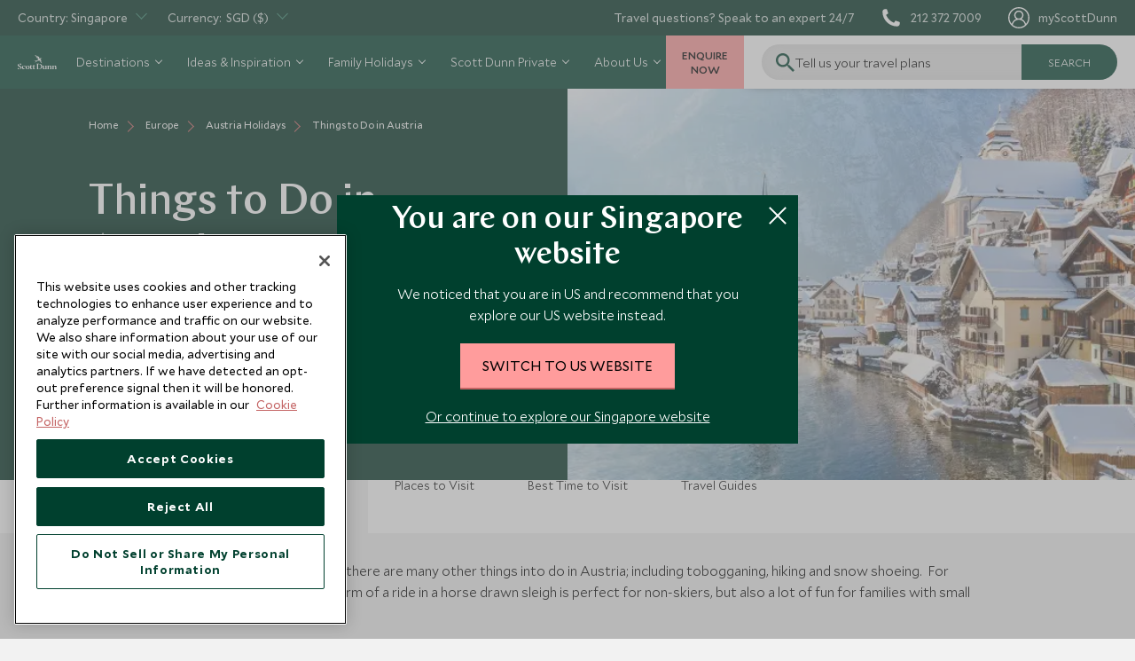

--- FILE ---
content_type: text/html; charset=utf-8
request_url: https://www.scottdunn.com/sg/austria/things-to-do
body_size: 79918
content:

<!DOCTYPE html>

<html lang="en-sg">

<head>
    


<meta charset="utf-8" /><script type="text/javascript">window.NREUM||(NREUM={});NREUM.info = {"beacon":"bam.nr-data.net","errorBeacon":"bam.nr-data.net","licenseKey":"NRJS-c65aca52aa13dda6a0e","applicationID":"1585906876","transactionName":"bwMDYRMDCxYABRUNXVZJLGMiTTYMFQMCC0BdJQ5bFRAKCQ0DE0t7VgIETQ==","queueTime":0,"applicationTime":1259,"agent":"","atts":""}</script><script type="text/javascript">(window.NREUM||(NREUM={})).init={privacy:{cookies_enabled:true},ajax:{deny_list:["bam.nr-data.net"]},feature_flags:["soft_nav"],distributed_tracing:{enabled:true}};(window.NREUM||(NREUM={})).loader_config={agentID:"1588935755",accountID:"3945214",trustKey:"114165",xpid:"Vw8DVFRSDBABUVlXDgEBXlMH",licenseKey:"NRJS-c65aca52aa13dda6a0e",applicationID:"1585906876",browserID:"1588935755"};;/*! For license information please see nr-loader-spa-1.308.0.min.js.LICENSE.txt */
(()=>{var e,t,r={384:(e,t,r)=>{"use strict";r.d(t,{NT:()=>a,US:()=>u,Zm:()=>o,bQ:()=>d,dV:()=>c,pV:()=>l});var n=r(6154),i=r(1863),s=r(1910);const a={beacon:"bam.nr-data.net",errorBeacon:"bam.nr-data.net"};function o(){return n.gm.NREUM||(n.gm.NREUM={}),void 0===n.gm.newrelic&&(n.gm.newrelic=n.gm.NREUM),n.gm.NREUM}function c(){let e=o();return e.o||(e.o={ST:n.gm.setTimeout,SI:n.gm.setImmediate||n.gm.setInterval,CT:n.gm.clearTimeout,XHR:n.gm.XMLHttpRequest,REQ:n.gm.Request,EV:n.gm.Event,PR:n.gm.Promise,MO:n.gm.MutationObserver,FETCH:n.gm.fetch,WS:n.gm.WebSocket},(0,s.i)(...Object.values(e.o))),e}function d(e,t){let r=o();r.initializedAgents??={},t.initializedAt={ms:(0,i.t)(),date:new Date},r.initializedAgents[e]=t}function u(e,t){o()[e]=t}function l(){return function(){let e=o();const t=e.info||{};e.info={beacon:a.beacon,errorBeacon:a.errorBeacon,...t}}(),function(){let e=o();const t=e.init||{};e.init={...t}}(),c(),function(){let e=o();const t=e.loader_config||{};e.loader_config={...t}}(),o()}},782:(e,t,r)=>{"use strict";r.d(t,{T:()=>n});const n=r(860).K7.pageViewTiming},860:(e,t,r)=>{"use strict";r.d(t,{$J:()=>u,K7:()=>c,P3:()=>d,XX:()=>i,Yy:()=>o,df:()=>s,qY:()=>n,v4:()=>a});const n="events",i="jserrors",s="browser/blobs",a="rum",o="browser/logs",c={ajax:"ajax",genericEvents:"generic_events",jserrors:i,logging:"logging",metrics:"metrics",pageAction:"page_action",pageViewEvent:"page_view_event",pageViewTiming:"page_view_timing",sessionReplay:"session_replay",sessionTrace:"session_trace",softNav:"soft_navigations",spa:"spa"},d={[c.pageViewEvent]:1,[c.pageViewTiming]:2,[c.metrics]:3,[c.jserrors]:4,[c.spa]:5,[c.ajax]:6,[c.sessionTrace]:7,[c.softNav]:8,[c.sessionReplay]:9,[c.logging]:10,[c.genericEvents]:11},u={[c.pageViewEvent]:a,[c.pageViewTiming]:n,[c.ajax]:n,[c.spa]:n,[c.softNav]:n,[c.metrics]:i,[c.jserrors]:i,[c.sessionTrace]:s,[c.sessionReplay]:s,[c.logging]:o,[c.genericEvents]:"ins"}},944:(e,t,r)=>{"use strict";r.d(t,{R:()=>i});var n=r(3241);function i(e,t){"function"==typeof console.debug&&(console.debug("New Relic Warning: https://github.com/newrelic/newrelic-browser-agent/blob/main/docs/warning-codes.md#".concat(e),t),(0,n.W)({agentIdentifier:null,drained:null,type:"data",name:"warn",feature:"warn",data:{code:e,secondary:t}}))}},993:(e,t,r)=>{"use strict";r.d(t,{A$:()=>s,ET:()=>a,TZ:()=>o,p_:()=>i});var n=r(860);const i={ERROR:"ERROR",WARN:"WARN",INFO:"INFO",DEBUG:"DEBUG",TRACE:"TRACE"},s={OFF:0,ERROR:1,WARN:2,INFO:3,DEBUG:4,TRACE:5},a="log",o=n.K7.logging},1541:(e,t,r)=>{"use strict";r.d(t,{U:()=>i,f:()=>n});const n={MFE:"MFE",BA:"BA"};function i(e,t){if(2!==t?.harvestEndpointVersion)return{};const r=t.agentRef.runtime.appMetadata.agents[0].entityGuid;return e?{"source.id":e.id,"source.name":e.name,"source.type":e.type,"parent.id":e.parent?.id||r,"parent.type":e.parent?.type||n.BA}:{"entity.guid":r,appId:t.agentRef.info.applicationID}}},1687:(e,t,r)=>{"use strict";r.d(t,{Ak:()=>d,Ze:()=>h,x3:()=>u});var n=r(3241),i=r(7836),s=r(3606),a=r(860),o=r(2646);const c={};function d(e,t){const r={staged:!1,priority:a.P3[t]||0};l(e),c[e].get(t)||c[e].set(t,r)}function u(e,t){e&&c[e]&&(c[e].get(t)&&c[e].delete(t),p(e,t,!1),c[e].size&&f(e))}function l(e){if(!e)throw new Error("agentIdentifier required");c[e]||(c[e]=new Map)}function h(e="",t="feature",r=!1){if(l(e),!e||!c[e].get(t)||r)return p(e,t);c[e].get(t).staged=!0,f(e)}function f(e){const t=Array.from(c[e]);t.every(([e,t])=>t.staged)&&(t.sort((e,t)=>e[1].priority-t[1].priority),t.forEach(([t])=>{c[e].delete(t),p(e,t)}))}function p(e,t,r=!0){const a=e?i.ee.get(e):i.ee,c=s.i.handlers;if(!a.aborted&&a.backlog&&c){if((0,n.W)({agentIdentifier:e,type:"lifecycle",name:"drain",feature:t}),r){const e=a.backlog[t],r=c[t];if(r){for(let t=0;e&&t<e.length;++t)g(e[t],r);Object.entries(r).forEach(([e,t])=>{Object.values(t||{}).forEach(t=>{t[0]?.on&&t[0]?.context()instanceof o.y&&t[0].on(e,t[1])})})}}a.isolatedBacklog||delete c[t],a.backlog[t]=null,a.emit("drain-"+t,[])}}function g(e,t){var r=e[1];Object.values(t[r]||{}).forEach(t=>{var r=e[0];if(t[0]===r){var n=t[1],i=e[3],s=e[2];n.apply(i,s)}})}},1738:(e,t,r)=>{"use strict";r.d(t,{U:()=>f,Y:()=>h});var n=r(3241),i=r(9908),s=r(1863),a=r(944),o=r(5701),c=r(3969),d=r(8362),u=r(860),l=r(4261);function h(e,t,r,s){const h=s||r;!h||h[e]&&h[e]!==d.d.prototype[e]||(h[e]=function(){(0,i.p)(c.xV,["API/"+e+"/called"],void 0,u.K7.metrics,r.ee),(0,n.W)({agentIdentifier:r.agentIdentifier,drained:!!o.B?.[r.agentIdentifier],type:"data",name:"api",feature:l.Pl+e,data:{}});try{return t.apply(this,arguments)}catch(e){(0,a.R)(23,e)}})}function f(e,t,r,n,a){const o=e.info;null===r?delete o.jsAttributes[t]:o.jsAttributes[t]=r,(a||null===r)&&(0,i.p)(l.Pl+n,[(0,s.t)(),t,r],void 0,"session",e.ee)}},1741:(e,t,r)=>{"use strict";r.d(t,{W:()=>s});var n=r(944),i=r(4261);class s{#e(e,...t){if(this[e]!==s.prototype[e])return this[e](...t);(0,n.R)(35,e)}addPageAction(e,t){return this.#e(i.hG,e,t)}register(e){return this.#e(i.eY,e)}recordCustomEvent(e,t){return this.#e(i.fF,e,t)}setPageViewName(e,t){return this.#e(i.Fw,e,t)}setCustomAttribute(e,t,r){return this.#e(i.cD,e,t,r)}noticeError(e,t){return this.#e(i.o5,e,t)}setUserId(e,t=!1){return this.#e(i.Dl,e,t)}setApplicationVersion(e){return this.#e(i.nb,e)}setErrorHandler(e){return this.#e(i.bt,e)}addRelease(e,t){return this.#e(i.k6,e,t)}log(e,t){return this.#e(i.$9,e,t)}start(){return this.#e(i.d3)}finished(e){return this.#e(i.BL,e)}recordReplay(){return this.#e(i.CH)}pauseReplay(){return this.#e(i.Tb)}addToTrace(e){return this.#e(i.U2,e)}setCurrentRouteName(e){return this.#e(i.PA,e)}interaction(e){return this.#e(i.dT,e)}wrapLogger(e,t,r){return this.#e(i.Wb,e,t,r)}measure(e,t){return this.#e(i.V1,e,t)}consent(e){return this.#e(i.Pv,e)}}},1863:(e,t,r)=>{"use strict";function n(){return Math.floor(performance.now())}r.d(t,{t:()=>n})},1910:(e,t,r)=>{"use strict";r.d(t,{i:()=>s});var n=r(944);const i=new Map;function s(...e){return e.every(e=>{if(i.has(e))return i.get(e);const t="function"==typeof e?e.toString():"",r=t.includes("[native code]"),s=t.includes("nrWrapper");return r||s||(0,n.R)(64,e?.name||t),i.set(e,r),r})}},2555:(e,t,r)=>{"use strict";r.d(t,{D:()=>o,f:()=>a});var n=r(384),i=r(8122);const s={beacon:n.NT.beacon,errorBeacon:n.NT.errorBeacon,licenseKey:void 0,applicationID:void 0,sa:void 0,queueTime:void 0,applicationTime:void 0,ttGuid:void 0,user:void 0,account:void 0,product:void 0,extra:void 0,jsAttributes:{},userAttributes:void 0,atts:void 0,transactionName:void 0,tNamePlain:void 0};function a(e){try{return!!e.licenseKey&&!!e.errorBeacon&&!!e.applicationID}catch(e){return!1}}const o=e=>(0,i.a)(e,s)},2614:(e,t,r)=>{"use strict";r.d(t,{BB:()=>a,H3:()=>n,g:()=>d,iL:()=>c,tS:()=>o,uh:()=>i,wk:()=>s});const n="NRBA",i="SESSION",s=144e5,a=18e5,o={STARTED:"session-started",PAUSE:"session-pause",RESET:"session-reset",RESUME:"session-resume",UPDATE:"session-update"},c={SAME_TAB:"same-tab",CROSS_TAB:"cross-tab"},d={OFF:0,FULL:1,ERROR:2}},2646:(e,t,r)=>{"use strict";r.d(t,{y:()=>n});class n{constructor(e){this.contextId=e}}},2843:(e,t,r)=>{"use strict";r.d(t,{G:()=>s,u:()=>i});var n=r(3878);function i(e,t=!1,r,i){(0,n.DD)("visibilitychange",function(){if(t)return void("hidden"===document.visibilityState&&e());e(document.visibilityState)},r,i)}function s(e,t,r){(0,n.sp)("pagehide",e,t,r)}},3241:(e,t,r)=>{"use strict";r.d(t,{W:()=>s});var n=r(6154);const i="newrelic";function s(e={}){try{n.gm.dispatchEvent(new CustomEvent(i,{detail:e}))}catch(e){}}},3304:(e,t,r)=>{"use strict";r.d(t,{A:()=>s});var n=r(7836);const i=()=>{const e=new WeakSet;return(t,r)=>{if("object"==typeof r&&null!==r){if(e.has(r))return;e.add(r)}return r}};function s(e){try{return JSON.stringify(e,i())??""}catch(e){try{n.ee.emit("internal-error",[e])}catch(e){}return""}}},3333:(e,t,r)=>{"use strict";r.d(t,{$v:()=>u,TZ:()=>n,Xh:()=>c,Zp:()=>i,kd:()=>d,mq:()=>o,nf:()=>a,qN:()=>s});const n=r(860).K7.genericEvents,i=["auxclick","click","copy","keydown","paste","scrollend"],s=["focus","blur"],a=4,o=1e3,c=2e3,d=["PageAction","UserAction","BrowserPerformance"],u={RESOURCES:"experimental.resources",REGISTER:"register"}},3434:(e,t,r)=>{"use strict";r.d(t,{Jt:()=>s,YM:()=>d});var n=r(7836),i=r(5607);const s="nr@original:".concat(i.W),a=50;var o=Object.prototype.hasOwnProperty,c=!1;function d(e,t){return e||(e=n.ee),r.inPlace=function(e,t,n,i,s){n||(n="");const a="-"===n.charAt(0);for(let o=0;o<t.length;o++){const c=t[o],d=e[c];l(d)||(e[c]=r(d,a?c+n:n,i,c,s))}},r.flag=s,r;function r(t,r,n,c,d){return l(t)?t:(r||(r=""),nrWrapper[s]=t,function(e,t,r){if(Object.defineProperty&&Object.keys)try{return Object.keys(e).forEach(function(r){Object.defineProperty(t,r,{get:function(){return e[r]},set:function(t){return e[r]=t,t}})}),t}catch(e){u([e],r)}for(var n in e)o.call(e,n)&&(t[n]=e[n])}(t,nrWrapper,e),nrWrapper);function nrWrapper(){var s,o,l,h;let f;try{o=this,s=[...arguments],l="function"==typeof n?n(s,o):n||{}}catch(t){u([t,"",[s,o,c],l],e)}i(r+"start",[s,o,c],l,d);const p=performance.now();let g;try{return h=t.apply(o,s),g=performance.now(),h}catch(e){throw g=performance.now(),i(r+"err",[s,o,e],l,d),f=e,f}finally{const e=g-p,t={start:p,end:g,duration:e,isLongTask:e>=a,methodName:c,thrownError:f};t.isLongTask&&i("long-task",[t,o],l,d),i(r+"end",[s,o,h],l,d)}}}function i(r,n,i,s){if(!c||t){var a=c;c=!0;try{e.emit(r,n,i,t,s)}catch(t){u([t,r,n,i],e)}c=a}}}function u(e,t){t||(t=n.ee);try{t.emit("internal-error",e)}catch(e){}}function l(e){return!(e&&"function"==typeof e&&e.apply&&!e[s])}},3606:(e,t,r)=>{"use strict";r.d(t,{i:()=>s});var n=r(9908);s.on=a;var i=s.handlers={};function s(e,t,r,s){a(s||n.d,i,e,t,r)}function a(e,t,r,i,s){s||(s="feature"),e||(e=n.d);var a=t[s]=t[s]||{};(a[r]=a[r]||[]).push([e,i])}},3738:(e,t,r)=>{"use strict";r.d(t,{He:()=>i,Kp:()=>o,Lc:()=>d,Rz:()=>u,TZ:()=>n,bD:()=>s,d3:()=>a,jx:()=>l,sl:()=>h,uP:()=>c});const n=r(860).K7.sessionTrace,i="bstResource",s="resource",a="-start",o="-end",c="fn"+a,d="fn"+o,u="pushState",l=1e3,h=3e4},3785:(e,t,r)=>{"use strict";r.d(t,{R:()=>c,b:()=>d});var n=r(9908),i=r(1863),s=r(860),a=r(3969),o=r(993);function c(e,t,r={},c=o.p_.INFO,d=!0,u,l=(0,i.t)()){(0,n.p)(a.xV,["API/logging/".concat(c.toLowerCase(),"/called")],void 0,s.K7.metrics,e),(0,n.p)(o.ET,[l,t,r,c,d,u],void 0,s.K7.logging,e)}function d(e){return"string"==typeof e&&Object.values(o.p_).some(t=>t===e.toUpperCase().trim())}},3878:(e,t,r)=>{"use strict";function n(e,t){return{capture:e,passive:!1,signal:t}}function i(e,t,r=!1,i){window.addEventListener(e,t,n(r,i))}function s(e,t,r=!1,i){document.addEventListener(e,t,n(r,i))}r.d(t,{DD:()=>s,jT:()=>n,sp:()=>i})},3962:(e,t,r)=>{"use strict";r.d(t,{AM:()=>a,O2:()=>l,OV:()=>s,Qu:()=>h,TZ:()=>c,ih:()=>f,pP:()=>o,t1:()=>u,tC:()=>i,wD:()=>d});var n=r(860);const i=["click","keydown","submit"],s="popstate",a="api",o="initialPageLoad",c=n.K7.softNav,d=5e3,u=500,l={INITIAL_PAGE_LOAD:"",ROUTE_CHANGE:1,UNSPECIFIED:2},h={INTERACTION:1,AJAX:2,CUSTOM_END:3,CUSTOM_TRACER:4},f={IP:"in progress",PF:"pending finish",FIN:"finished",CAN:"cancelled"}},3969:(e,t,r)=>{"use strict";r.d(t,{TZ:()=>n,XG:()=>o,rs:()=>i,xV:()=>a,z_:()=>s});const n=r(860).K7.metrics,i="sm",s="cm",a="storeSupportabilityMetrics",o="storeEventMetrics"},4234:(e,t,r)=>{"use strict";r.d(t,{W:()=>s});var n=r(7836),i=r(1687);class s{constructor(e,t){this.agentIdentifier=e,this.ee=n.ee.get(e),this.featureName=t,this.blocked=!1}deregisterDrain(){(0,i.x3)(this.agentIdentifier,this.featureName)}}},4261:(e,t,r)=>{"use strict";r.d(t,{$9:()=>u,BL:()=>c,CH:()=>p,Dl:()=>R,Fw:()=>w,PA:()=>v,Pl:()=>n,Pv:()=>A,Tb:()=>h,U2:()=>a,V1:()=>E,Wb:()=>T,bt:()=>y,cD:()=>b,d3:()=>x,dT:()=>d,eY:()=>g,fF:()=>f,hG:()=>s,hw:()=>i,k6:()=>o,nb:()=>m,o5:()=>l});const n="api-",i=n+"ixn-",s="addPageAction",a="addToTrace",o="addRelease",c="finished",d="interaction",u="log",l="noticeError",h="pauseReplay",f="recordCustomEvent",p="recordReplay",g="register",m="setApplicationVersion",v="setCurrentRouteName",b="setCustomAttribute",y="setErrorHandler",w="setPageViewName",R="setUserId",x="start",T="wrapLogger",E="measure",A="consent"},5205:(e,t,r)=>{"use strict";r.d(t,{j:()=>S});var n=r(384),i=r(1741);var s=r(2555),a=r(3333);const o=e=>{if(!e||"string"!=typeof e)return!1;try{document.createDocumentFragment().querySelector(e)}catch{return!1}return!0};var c=r(2614),d=r(944),u=r(8122);const l="[data-nr-mask]",h=e=>(0,u.a)(e,(()=>{const e={feature_flags:[],experimental:{allow_registered_children:!1,resources:!1},mask_selector:"*",block_selector:"[data-nr-block]",mask_input_options:{color:!1,date:!1,"datetime-local":!1,email:!1,month:!1,number:!1,range:!1,search:!1,tel:!1,text:!1,time:!1,url:!1,week:!1,textarea:!1,select:!1,password:!0}};return{ajax:{deny_list:void 0,block_internal:!0,enabled:!0,autoStart:!0},api:{get allow_registered_children(){return e.feature_flags.includes(a.$v.REGISTER)||e.experimental.allow_registered_children},set allow_registered_children(t){e.experimental.allow_registered_children=t},duplicate_registered_data:!1},browser_consent_mode:{enabled:!1},distributed_tracing:{enabled:void 0,exclude_newrelic_header:void 0,cors_use_newrelic_header:void 0,cors_use_tracecontext_headers:void 0,allowed_origins:void 0},get feature_flags(){return e.feature_flags},set feature_flags(t){e.feature_flags=t},generic_events:{enabled:!0,autoStart:!0},harvest:{interval:30},jserrors:{enabled:!0,autoStart:!0},logging:{enabled:!0,autoStart:!0},metrics:{enabled:!0,autoStart:!0},obfuscate:void 0,page_action:{enabled:!0},page_view_event:{enabled:!0,autoStart:!0},page_view_timing:{enabled:!0,autoStart:!0},performance:{capture_marks:!1,capture_measures:!1,capture_detail:!0,resources:{get enabled(){return e.feature_flags.includes(a.$v.RESOURCES)||e.experimental.resources},set enabled(t){e.experimental.resources=t},asset_types:[],first_party_domains:[],ignore_newrelic:!0}},privacy:{cookies_enabled:!0},proxy:{assets:void 0,beacon:void 0},session:{expiresMs:c.wk,inactiveMs:c.BB},session_replay:{autoStart:!0,enabled:!1,preload:!1,sampling_rate:10,error_sampling_rate:100,collect_fonts:!1,inline_images:!1,fix_stylesheets:!0,mask_all_inputs:!0,get mask_text_selector(){return e.mask_selector},set mask_text_selector(t){o(t)?e.mask_selector="".concat(t,",").concat(l):""===t||null===t?e.mask_selector=l:(0,d.R)(5,t)},get block_class(){return"nr-block"},get ignore_class(){return"nr-ignore"},get mask_text_class(){return"nr-mask"},get block_selector(){return e.block_selector},set block_selector(t){o(t)?e.block_selector+=",".concat(t):""!==t&&(0,d.R)(6,t)},get mask_input_options(){return e.mask_input_options},set mask_input_options(t){t&&"object"==typeof t?e.mask_input_options={...t,password:!0}:(0,d.R)(7,t)}},session_trace:{enabled:!0,autoStart:!0},soft_navigations:{enabled:!0,autoStart:!0},spa:{enabled:!0,autoStart:!0},ssl:void 0,user_actions:{enabled:!0,elementAttributes:["id","className","tagName","type"]}}})());var f=r(6154),p=r(9324);let g=0;const m={buildEnv:p.F3,distMethod:p.Xs,version:p.xv,originTime:f.WN},v={consented:!1},b={appMetadata:{},get consented(){return this.session?.state?.consent||v.consented},set consented(e){v.consented=e},customTransaction:void 0,denyList:void 0,disabled:!1,harvester:void 0,isolatedBacklog:!1,isRecording:!1,loaderType:void 0,maxBytes:3e4,obfuscator:void 0,onerror:void 0,ptid:void 0,releaseIds:{},session:void 0,timeKeeper:void 0,registeredEntities:[],jsAttributesMetadata:{bytes:0},get harvestCount(){return++g}},y=e=>{const t=(0,u.a)(e,b),r=Object.keys(m).reduce((e,t)=>(e[t]={value:m[t],writable:!1,configurable:!0,enumerable:!0},e),{});return Object.defineProperties(t,r)};var w=r(5701);const R=e=>{const t=e.startsWith("http");e+="/",r.p=t?e:"https://"+e};var x=r(7836),T=r(3241);const E={accountID:void 0,trustKey:void 0,agentID:void 0,licenseKey:void 0,applicationID:void 0,xpid:void 0},A=e=>(0,u.a)(e,E),_=new Set;function S(e,t={},r,a){let{init:o,info:c,loader_config:d,runtime:u={},exposed:l=!0}=t;if(!c){const e=(0,n.pV)();o=e.init,c=e.info,d=e.loader_config}e.init=h(o||{}),e.loader_config=A(d||{}),c.jsAttributes??={},f.bv&&(c.jsAttributes.isWorker=!0),e.info=(0,s.D)(c);const p=e.init,g=[c.beacon,c.errorBeacon];_.has(e.agentIdentifier)||(p.proxy.assets&&(R(p.proxy.assets),g.push(p.proxy.assets)),p.proxy.beacon&&g.push(p.proxy.beacon),e.beacons=[...g],function(e){const t=(0,n.pV)();Object.getOwnPropertyNames(i.W.prototype).forEach(r=>{const n=i.W.prototype[r];if("function"!=typeof n||"constructor"===n)return;let s=t[r];e[r]&&!1!==e.exposed&&"micro-agent"!==e.runtime?.loaderType&&(t[r]=(...t)=>{const n=e[r](...t);return s?s(...t):n})})}(e),(0,n.US)("activatedFeatures",w.B)),u.denyList=[...p.ajax.deny_list||[],...p.ajax.block_internal?g:[]],u.ptid=e.agentIdentifier,u.loaderType=r,e.runtime=y(u),_.has(e.agentIdentifier)||(e.ee=x.ee.get(e.agentIdentifier),e.exposed=l,(0,T.W)({agentIdentifier:e.agentIdentifier,drained:!!w.B?.[e.agentIdentifier],type:"lifecycle",name:"initialize",feature:void 0,data:e.config})),_.add(e.agentIdentifier)}},5270:(e,t,r)=>{"use strict";r.d(t,{Aw:()=>a,SR:()=>s,rF:()=>o});var n=r(384),i=r(7767);function s(e){return!!(0,n.dV)().o.MO&&(0,i.V)(e)&&!0===e?.session_trace.enabled}function a(e){return!0===e?.session_replay.preload&&s(e)}function o(e,t){try{if("string"==typeof t?.type){if("password"===t.type.toLowerCase())return"*".repeat(e?.length||0);if(void 0!==t?.dataset?.nrUnmask||t?.classList?.contains("nr-unmask"))return e}}catch(e){}return"string"==typeof e?e.replace(/[\S]/g,"*"):"*".repeat(e?.length||0)}},5289:(e,t,r)=>{"use strict";r.d(t,{GG:()=>a,Qr:()=>c,sB:()=>o});var n=r(3878),i=r(6389);function s(){return"undefined"==typeof document||"complete"===document.readyState}function a(e,t){if(s())return e();const r=(0,i.J)(e),a=setInterval(()=>{s()&&(clearInterval(a),r())},500);(0,n.sp)("load",r,t)}function o(e){if(s())return e();(0,n.DD)("DOMContentLoaded",e)}function c(e){if(s())return e();(0,n.sp)("popstate",e)}},5607:(e,t,r)=>{"use strict";r.d(t,{W:()=>n});const n=(0,r(9566).bz)()},5701:(e,t,r)=>{"use strict";r.d(t,{B:()=>s,t:()=>a});var n=r(3241);const i=new Set,s={};function a(e,t){const r=t.agentIdentifier;s[r]??={},e&&"object"==typeof e&&(i.has(r)||(t.ee.emit("rumresp",[e]),s[r]=e,i.add(r),(0,n.W)({agentIdentifier:r,loaded:!0,drained:!0,type:"lifecycle",name:"load",feature:void 0,data:e})))}},6154:(e,t,r)=>{"use strict";r.d(t,{OF:()=>d,RI:()=>i,WN:()=>h,bv:()=>s,eN:()=>f,gm:()=>a,lR:()=>l,m:()=>c,mw:()=>o,sb:()=>u});var n=r(1863);const i="undefined"!=typeof window&&!!window.document,s="undefined"!=typeof WorkerGlobalScope&&("undefined"!=typeof self&&self instanceof WorkerGlobalScope&&self.navigator instanceof WorkerNavigator||"undefined"!=typeof globalThis&&globalThis instanceof WorkerGlobalScope&&globalThis.navigator instanceof WorkerNavigator),a=i?window:"undefined"!=typeof WorkerGlobalScope&&("undefined"!=typeof self&&self instanceof WorkerGlobalScope&&self||"undefined"!=typeof globalThis&&globalThis instanceof WorkerGlobalScope&&globalThis),o=Boolean("hidden"===a?.document?.visibilityState),c=""+a?.location,d=/iPad|iPhone|iPod/.test(a.navigator?.userAgent),u=d&&"undefined"==typeof SharedWorker,l=(()=>{const e=a.navigator?.userAgent?.match(/Firefox[/\s](\d+\.\d+)/);return Array.isArray(e)&&e.length>=2?+e[1]:0})(),h=Date.now()-(0,n.t)(),f=()=>"undefined"!=typeof PerformanceNavigationTiming&&a?.performance?.getEntriesByType("navigation")?.[0]?.responseStart},6344:(e,t,r)=>{"use strict";r.d(t,{BB:()=>u,Qb:()=>l,TZ:()=>i,Ug:()=>a,Vh:()=>s,_s:()=>o,bc:()=>d,yP:()=>c});var n=r(2614);const i=r(860).K7.sessionReplay,s="errorDuringReplay",a=.12,o={DomContentLoaded:0,Load:1,FullSnapshot:2,IncrementalSnapshot:3,Meta:4,Custom:5},c={[n.g.ERROR]:15e3,[n.g.FULL]:3e5,[n.g.OFF]:0},d={RESET:{message:"Session was reset",sm:"Reset"},IMPORT:{message:"Recorder failed to import",sm:"Import"},TOO_MANY:{message:"429: Too Many Requests",sm:"Too-Many"},TOO_BIG:{message:"Payload was too large",sm:"Too-Big"},CROSS_TAB:{message:"Session Entity was set to OFF on another tab",sm:"Cross-Tab"},ENTITLEMENTS:{message:"Session Replay is not allowed and will not be started",sm:"Entitlement"}},u=5e3,l={API:"api",RESUME:"resume",SWITCH_TO_FULL:"switchToFull",INITIALIZE:"initialize",PRELOAD:"preload"}},6389:(e,t,r)=>{"use strict";function n(e,t=500,r={}){const n=r?.leading||!1;let i;return(...r)=>{n&&void 0===i&&(e.apply(this,r),i=setTimeout(()=>{i=clearTimeout(i)},t)),n||(clearTimeout(i),i=setTimeout(()=>{e.apply(this,r)},t))}}function i(e){let t=!1;return(...r)=>{t||(t=!0,e.apply(this,r))}}r.d(t,{J:()=>i,s:()=>n})},6630:(e,t,r)=>{"use strict";r.d(t,{T:()=>n});const n=r(860).K7.pageViewEvent},6774:(e,t,r)=>{"use strict";r.d(t,{T:()=>n});const n=r(860).K7.jserrors},7295:(e,t,r)=>{"use strict";r.d(t,{Xv:()=>a,gX:()=>i,iW:()=>s});var n=[];function i(e){if(!e||s(e))return!1;if(0===n.length)return!0;if("*"===n[0].hostname)return!1;for(var t=0;t<n.length;t++){var r=n[t];if(r.hostname.test(e.hostname)&&r.pathname.test(e.pathname))return!1}return!0}function s(e){return void 0===e.hostname}function a(e){if(n=[],e&&e.length)for(var t=0;t<e.length;t++){let r=e[t];if(!r)continue;if("*"===r)return void(n=[{hostname:"*"}]);0===r.indexOf("http://")?r=r.substring(7):0===r.indexOf("https://")&&(r=r.substring(8));const i=r.indexOf("/");let s,a;i>0?(s=r.substring(0,i),a=r.substring(i)):(s=r,a="*");let[c]=s.split(":");n.push({hostname:o(c),pathname:o(a,!0)})}}function o(e,t=!1){const r=e.replace(/[.+?^${}()|[\]\\]/g,e=>"\\"+e).replace(/\*/g,".*?");return new RegExp((t?"^":"")+r+"$")}},7485:(e,t,r)=>{"use strict";r.d(t,{D:()=>i});var n=r(6154);function i(e){if(0===(e||"").indexOf("data:"))return{protocol:"data"};try{const t=new URL(e,location.href),r={port:t.port,hostname:t.hostname,pathname:t.pathname,search:t.search,protocol:t.protocol.slice(0,t.protocol.indexOf(":")),sameOrigin:t.protocol===n.gm?.location?.protocol&&t.host===n.gm?.location?.host};return r.port&&""!==r.port||("http:"===t.protocol&&(r.port="80"),"https:"===t.protocol&&(r.port="443")),r.pathname&&""!==r.pathname?r.pathname.startsWith("/")||(r.pathname="/".concat(r.pathname)):r.pathname="/",r}catch(e){return{}}}},7699:(e,t,r)=>{"use strict";r.d(t,{It:()=>s,KC:()=>o,No:()=>i,qh:()=>a});var n=r(860);const i=16e3,s=1e6,a="SESSION_ERROR",o={[n.K7.logging]:!0,[n.K7.genericEvents]:!1,[n.K7.jserrors]:!1,[n.K7.ajax]:!1}},7767:(e,t,r)=>{"use strict";r.d(t,{V:()=>i});var n=r(6154);const i=e=>n.RI&&!0===e?.privacy.cookies_enabled},7836:(e,t,r)=>{"use strict";r.d(t,{P:()=>o,ee:()=>c});var n=r(384),i=r(8990),s=r(2646),a=r(5607);const o="nr@context:".concat(a.W),c=function e(t,r){var n={},a={},u={},l=!1;try{l=16===r.length&&d.initializedAgents?.[r]?.runtime.isolatedBacklog}catch(e){}var h={on:p,addEventListener:p,removeEventListener:function(e,t){var r=n[e];if(!r)return;for(var i=0;i<r.length;i++)r[i]===t&&r.splice(i,1)},emit:function(e,r,n,i,s){!1!==s&&(s=!0);if(c.aborted&&!i)return;t&&s&&t.emit(e,r,n);var o=f(n);g(e).forEach(e=>{e.apply(o,r)});var d=v()[a[e]];d&&d.push([h,e,r,o]);return o},get:m,listeners:g,context:f,buffer:function(e,t){const r=v();if(t=t||"feature",h.aborted)return;Object.entries(e||{}).forEach(([e,n])=>{a[n]=t,t in r||(r[t]=[])})},abort:function(){h._aborted=!0,Object.keys(h.backlog).forEach(e=>{delete h.backlog[e]})},isBuffering:function(e){return!!v()[a[e]]},debugId:r,backlog:l?{}:t&&"object"==typeof t.backlog?t.backlog:{},isolatedBacklog:l};return Object.defineProperty(h,"aborted",{get:()=>{let e=h._aborted||!1;return e||(t&&(e=t.aborted),e)}}),h;function f(e){return e&&e instanceof s.y?e:e?(0,i.I)(e,o,()=>new s.y(o)):new s.y(o)}function p(e,t){n[e]=g(e).concat(t)}function g(e){return n[e]||[]}function m(t){return u[t]=u[t]||e(h,t)}function v(){return h.backlog}}(void 0,"globalEE"),d=(0,n.Zm)();d.ee||(d.ee=c)},8122:(e,t,r)=>{"use strict";r.d(t,{a:()=>i});var n=r(944);function i(e,t){try{if(!e||"object"!=typeof e)return(0,n.R)(3);if(!t||"object"!=typeof t)return(0,n.R)(4);const r=Object.create(Object.getPrototypeOf(t),Object.getOwnPropertyDescriptors(t)),s=0===Object.keys(r).length?e:r;for(let a in s)if(void 0!==e[a])try{if(null===e[a]){r[a]=null;continue}Array.isArray(e[a])&&Array.isArray(t[a])?r[a]=Array.from(new Set([...e[a],...t[a]])):"object"==typeof e[a]&&"object"==typeof t[a]?r[a]=i(e[a],t[a]):r[a]=e[a]}catch(e){r[a]||(0,n.R)(1,e)}return r}catch(e){(0,n.R)(2,e)}}},8139:(e,t,r)=>{"use strict";r.d(t,{u:()=>h});var n=r(7836),i=r(3434),s=r(8990),a=r(6154);const o={},c=a.gm.XMLHttpRequest,d="addEventListener",u="removeEventListener",l="nr@wrapped:".concat(n.P);function h(e){var t=function(e){return(e||n.ee).get("events")}(e);if(o[t.debugId]++)return t;o[t.debugId]=1;var r=(0,i.YM)(t,!0);function h(e){r.inPlace(e,[d,u],"-",p)}function p(e,t){return e[1]}return"getPrototypeOf"in Object&&(a.RI&&f(document,h),c&&f(c.prototype,h),f(a.gm,h)),t.on(d+"-start",function(e,t){var n=e[1];if(null!==n&&("function"==typeof n||"object"==typeof n)&&"newrelic"!==e[0]){var i=(0,s.I)(n,l,function(){var e={object:function(){if("function"!=typeof n.handleEvent)return;return n.handleEvent.apply(n,arguments)},function:n}[typeof n];return e?r(e,"fn-",null,e.name||"anonymous"):n});this.wrapped=e[1]=i}}),t.on(u+"-start",function(e){e[1]=this.wrapped||e[1]}),t}function f(e,t,...r){let n=e;for(;"object"==typeof n&&!Object.prototype.hasOwnProperty.call(n,d);)n=Object.getPrototypeOf(n);n&&t(n,...r)}},8362:(e,t,r)=>{"use strict";r.d(t,{d:()=>s});var n=r(9566),i=r(1741);class s extends i.W{agentIdentifier=(0,n.LA)(16)}},8374:(e,t,r)=>{r.nc=(()=>{try{return document?.currentScript?.nonce}catch(e){}return""})()},8990:(e,t,r)=>{"use strict";r.d(t,{I:()=>i});var n=Object.prototype.hasOwnProperty;function i(e,t,r){if(n.call(e,t))return e[t];var i=r();if(Object.defineProperty&&Object.keys)try{return Object.defineProperty(e,t,{value:i,writable:!0,enumerable:!1}),i}catch(e){}return e[t]=i,i}},9119:(e,t,r)=>{"use strict";r.d(t,{L:()=>s});var n=/([^?#]*)[^#]*(#[^?]*|$).*/,i=/([^?#]*)().*/;function s(e,t){return e?e.replace(t?n:i,"$1$2"):e}},9300:(e,t,r)=>{"use strict";r.d(t,{T:()=>n});const n=r(860).K7.ajax},9324:(e,t,r)=>{"use strict";r.d(t,{AJ:()=>a,F3:()=>i,Xs:()=>s,Yq:()=>o,xv:()=>n});const n="1.308.0",i="PROD",s="CDN",a="@newrelic/rrweb",o="1.0.1"},9566:(e,t,r)=>{"use strict";r.d(t,{LA:()=>o,ZF:()=>c,bz:()=>a,el:()=>d});var n=r(6154);const i="xxxxxxxx-xxxx-4xxx-yxxx-xxxxxxxxxxxx";function s(e,t){return e?15&e[t]:16*Math.random()|0}function a(){const e=n.gm?.crypto||n.gm?.msCrypto;let t,r=0;return e&&e.getRandomValues&&(t=e.getRandomValues(new Uint8Array(30))),i.split("").map(e=>"x"===e?s(t,r++).toString(16):"y"===e?(3&s()|8).toString(16):e).join("")}function o(e){const t=n.gm?.crypto||n.gm?.msCrypto;let r,i=0;t&&t.getRandomValues&&(r=t.getRandomValues(new Uint8Array(e)));const a=[];for(var o=0;o<e;o++)a.push(s(r,i++).toString(16));return a.join("")}function c(){return o(16)}function d(){return o(32)}},9908:(e,t,r)=>{"use strict";r.d(t,{d:()=>n,p:()=>i});var n=r(7836).ee.get("handle");function i(e,t,r,i,s){s?(s.buffer([e],i),s.emit(e,t,r)):(n.buffer([e],i),n.emit(e,t,r))}}},n={};function i(e){var t=n[e];if(void 0!==t)return t.exports;var s=n[e]={exports:{}};return r[e](s,s.exports,i),s.exports}i.m=r,i.d=(e,t)=>{for(var r in t)i.o(t,r)&&!i.o(e,r)&&Object.defineProperty(e,r,{enumerable:!0,get:t[r]})},i.f={},i.e=e=>Promise.all(Object.keys(i.f).reduce((t,r)=>(i.f[r](e,t),t),[])),i.u=e=>({212:"nr-spa-compressor",249:"nr-spa-recorder",478:"nr-spa"}[e]+"-1.308.0.min.js"),i.o=(e,t)=>Object.prototype.hasOwnProperty.call(e,t),e={},t="NRBA-1.308.0.PROD:",i.l=(r,n,s,a)=>{if(e[r])e[r].push(n);else{var o,c;if(void 0!==s)for(var d=document.getElementsByTagName("script"),u=0;u<d.length;u++){var l=d[u];if(l.getAttribute("src")==r||l.getAttribute("data-webpack")==t+s){o=l;break}}if(!o){c=!0;var h={478:"sha512-RSfSVnmHk59T/uIPbdSE0LPeqcEdF4/+XhfJdBuccH5rYMOEZDhFdtnh6X6nJk7hGpzHd9Ujhsy7lZEz/ORYCQ==",249:"sha512-ehJXhmntm85NSqW4MkhfQqmeKFulra3klDyY0OPDUE+sQ3GokHlPh1pmAzuNy//3j4ac6lzIbmXLvGQBMYmrkg==",212:"sha512-B9h4CR46ndKRgMBcK+j67uSR2RCnJfGefU+A7FrgR/k42ovXy5x/MAVFiSvFxuVeEk/pNLgvYGMp1cBSK/G6Fg=="};(o=document.createElement("script")).charset="utf-8",i.nc&&o.setAttribute("nonce",i.nc),o.setAttribute("data-webpack",t+s),o.src=r,0!==o.src.indexOf(window.location.origin+"/")&&(o.crossOrigin="anonymous"),h[a]&&(o.integrity=h[a])}e[r]=[n];var f=(t,n)=>{o.onerror=o.onload=null,clearTimeout(p);var i=e[r];if(delete e[r],o.parentNode&&o.parentNode.removeChild(o),i&&i.forEach(e=>e(n)),t)return t(n)},p=setTimeout(f.bind(null,void 0,{type:"timeout",target:o}),12e4);o.onerror=f.bind(null,o.onerror),o.onload=f.bind(null,o.onload),c&&document.head.appendChild(o)}},i.r=e=>{"undefined"!=typeof Symbol&&Symbol.toStringTag&&Object.defineProperty(e,Symbol.toStringTag,{value:"Module"}),Object.defineProperty(e,"__esModule",{value:!0})},i.p="https://js-agent.newrelic.com/",(()=>{var e={38:0,788:0};i.f.j=(t,r)=>{var n=i.o(e,t)?e[t]:void 0;if(0!==n)if(n)r.push(n[2]);else{var s=new Promise((r,i)=>n=e[t]=[r,i]);r.push(n[2]=s);var a=i.p+i.u(t),o=new Error;i.l(a,r=>{if(i.o(e,t)&&(0!==(n=e[t])&&(e[t]=void 0),n)){var s=r&&("load"===r.type?"missing":r.type),a=r&&r.target&&r.target.src;o.message="Loading chunk "+t+" failed: ("+s+": "+a+")",o.name="ChunkLoadError",o.type=s,o.request=a,n[1](o)}},"chunk-"+t,t)}};var t=(t,r)=>{var n,s,[a,o,c]=r,d=0;if(a.some(t=>0!==e[t])){for(n in o)i.o(o,n)&&(i.m[n]=o[n]);if(c)c(i)}for(t&&t(r);d<a.length;d++)s=a[d],i.o(e,s)&&e[s]&&e[s][0](),e[s]=0},r=self["webpackChunk:NRBA-1.308.0.PROD"]=self["webpackChunk:NRBA-1.308.0.PROD"]||[];r.forEach(t.bind(null,0)),r.push=t.bind(null,r.push.bind(r))})(),(()=>{"use strict";i(8374);var e=i(8362),t=i(860);const r=Object.values(t.K7);var n=i(5205);var s=i(9908),a=i(1863),o=i(4261),c=i(1738);var d=i(1687),u=i(4234),l=i(5289),h=i(6154),f=i(944),p=i(5270),g=i(7767),m=i(6389),v=i(7699);class b extends u.W{constructor(e,t){super(e.agentIdentifier,t),this.agentRef=e,this.abortHandler=void 0,this.featAggregate=void 0,this.loadedSuccessfully=void 0,this.onAggregateImported=new Promise(e=>{this.loadedSuccessfully=e}),this.deferred=Promise.resolve(),!1===e.init[this.featureName].autoStart?this.deferred=new Promise((t,r)=>{this.ee.on("manual-start-all",(0,m.J)(()=>{(0,d.Ak)(e.agentIdentifier,this.featureName),t()}))}):(0,d.Ak)(e.agentIdentifier,t)}importAggregator(e,t,r={}){if(this.featAggregate)return;const n=async()=>{let n;await this.deferred;try{if((0,g.V)(e.init)){const{setupAgentSession:t}=await i.e(478).then(i.bind(i,8766));n=t(e)}}catch(e){(0,f.R)(20,e),this.ee.emit("internal-error",[e]),(0,s.p)(v.qh,[e],void 0,this.featureName,this.ee)}try{if(!this.#t(this.featureName,n,e.init))return(0,d.Ze)(this.agentIdentifier,this.featureName),void this.loadedSuccessfully(!1);const{Aggregate:i}=await t();this.featAggregate=new i(e,r),e.runtime.harvester.initializedAggregates.push(this.featAggregate),this.loadedSuccessfully(!0)}catch(e){(0,f.R)(34,e),this.abortHandler?.(),(0,d.Ze)(this.agentIdentifier,this.featureName,!0),this.loadedSuccessfully(!1),this.ee&&this.ee.abort()}};h.RI?(0,l.GG)(()=>n(),!0):n()}#t(e,r,n){if(this.blocked)return!1;switch(e){case t.K7.sessionReplay:return(0,p.SR)(n)&&!!r;case t.K7.sessionTrace:return!!r;default:return!0}}}var y=i(6630),w=i(2614),R=i(3241);class x extends b{static featureName=y.T;constructor(e){var t;super(e,y.T),this.setupInspectionEvents(e.agentIdentifier),t=e,(0,c.Y)(o.Fw,function(e,r){"string"==typeof e&&("/"!==e.charAt(0)&&(e="/"+e),t.runtime.customTransaction=(r||"http://custom.transaction")+e,(0,s.p)(o.Pl+o.Fw,[(0,a.t)()],void 0,void 0,t.ee))},t),this.importAggregator(e,()=>i.e(478).then(i.bind(i,2467)))}setupInspectionEvents(e){const t=(t,r)=>{t&&(0,R.W)({agentIdentifier:e,timeStamp:t.timeStamp,loaded:"complete"===t.target.readyState,type:"window",name:r,data:t.target.location+""})};(0,l.sB)(e=>{t(e,"DOMContentLoaded")}),(0,l.GG)(e=>{t(e,"load")}),(0,l.Qr)(e=>{t(e,"navigate")}),this.ee.on(w.tS.UPDATE,(t,r)=>{(0,R.W)({agentIdentifier:e,type:"lifecycle",name:"session",data:r})})}}var T=i(384);class E extends e.d{constructor(e){var t;(super(),h.gm)?(this.features={},(0,T.bQ)(this.agentIdentifier,this),this.desiredFeatures=new Set(e.features||[]),this.desiredFeatures.add(x),(0,n.j)(this,e,e.loaderType||"agent"),t=this,(0,c.Y)(o.cD,function(e,r,n=!1){if("string"==typeof e){if(["string","number","boolean"].includes(typeof r)||null===r)return(0,c.U)(t,e,r,o.cD,n);(0,f.R)(40,typeof r)}else(0,f.R)(39,typeof e)},t),function(e){(0,c.Y)(o.Dl,function(t,r=!1){if("string"!=typeof t&&null!==t)return void(0,f.R)(41,typeof t);const n=e.info.jsAttributes["enduser.id"];r&&null!=n&&n!==t?(0,s.p)(o.Pl+"setUserIdAndResetSession",[t],void 0,"session",e.ee):(0,c.U)(e,"enduser.id",t,o.Dl,!0)},e)}(this),function(e){(0,c.Y)(o.nb,function(t){if("string"==typeof t||null===t)return(0,c.U)(e,"application.version",t,o.nb,!1);(0,f.R)(42,typeof t)},e)}(this),function(e){(0,c.Y)(o.d3,function(){e.ee.emit("manual-start-all")},e)}(this),function(e){(0,c.Y)(o.Pv,function(t=!0){if("boolean"==typeof t){if((0,s.p)(o.Pl+o.Pv,[t],void 0,"session",e.ee),e.runtime.consented=t,t){const t=e.features.page_view_event;t.onAggregateImported.then(e=>{const r=t.featAggregate;e&&!r.sentRum&&r.sendRum()})}}else(0,f.R)(65,typeof t)},e)}(this),this.run()):(0,f.R)(21)}get config(){return{info:this.info,init:this.init,loader_config:this.loader_config,runtime:this.runtime}}get api(){return this}run(){try{const e=function(e){const t={};return r.forEach(r=>{t[r]=!!e[r]?.enabled}),t}(this.init),n=[...this.desiredFeatures];n.sort((e,r)=>t.P3[e.featureName]-t.P3[r.featureName]),n.forEach(r=>{if(!e[r.featureName]&&r.featureName!==t.K7.pageViewEvent)return;if(r.featureName===t.K7.spa)return void(0,f.R)(67);const n=function(e){switch(e){case t.K7.ajax:return[t.K7.jserrors];case t.K7.sessionTrace:return[t.K7.ajax,t.K7.pageViewEvent];case t.K7.sessionReplay:return[t.K7.sessionTrace];case t.K7.pageViewTiming:return[t.K7.pageViewEvent];default:return[]}}(r.featureName).filter(e=>!(e in this.features));n.length>0&&(0,f.R)(36,{targetFeature:r.featureName,missingDependencies:n}),this.features[r.featureName]=new r(this)})}catch(e){(0,f.R)(22,e);for(const e in this.features)this.features[e].abortHandler?.();const t=(0,T.Zm)();delete t.initializedAgents[this.agentIdentifier]?.features,delete this.sharedAggregator;return t.ee.get(this.agentIdentifier).abort(),!1}}}var A=i(2843),_=i(782);class S extends b{static featureName=_.T;constructor(e){super(e,_.T),h.RI&&((0,A.u)(()=>(0,s.p)("docHidden",[(0,a.t)()],void 0,_.T,this.ee),!0),(0,A.G)(()=>(0,s.p)("winPagehide",[(0,a.t)()],void 0,_.T,this.ee)),this.importAggregator(e,()=>i.e(478).then(i.bind(i,9917))))}}var O=i(3969);class I extends b{static featureName=O.TZ;constructor(e){super(e,O.TZ),h.RI&&document.addEventListener("securitypolicyviolation",e=>{(0,s.p)(O.xV,["Generic/CSPViolation/Detected"],void 0,this.featureName,this.ee)}),this.importAggregator(e,()=>i.e(478).then(i.bind(i,6555)))}}var N=i(6774),P=i(3878),k=i(3304);class D{constructor(e,t,r,n,i){this.name="UncaughtError",this.message="string"==typeof e?e:(0,k.A)(e),this.sourceURL=t,this.line=r,this.column=n,this.__newrelic=i}}function C(e){return M(e)?e:new D(void 0!==e?.message?e.message:e,e?.filename||e?.sourceURL,e?.lineno||e?.line,e?.colno||e?.col,e?.__newrelic,e?.cause)}function j(e){const t="Unhandled Promise Rejection: ";if(!e?.reason)return;if(M(e.reason)){try{e.reason.message.startsWith(t)||(e.reason.message=t+e.reason.message)}catch(e){}return C(e.reason)}const r=C(e.reason);return(r.message||"").startsWith(t)||(r.message=t+r.message),r}function L(e){if(e.error instanceof SyntaxError&&!/:\d+$/.test(e.error.stack?.trim())){const t=new D(e.message,e.filename,e.lineno,e.colno,e.error.__newrelic,e.cause);return t.name=SyntaxError.name,t}return M(e.error)?e.error:C(e)}function M(e){return e instanceof Error&&!!e.stack}function H(e,r,n,i,o=(0,a.t)()){"string"==typeof e&&(e=new Error(e)),(0,s.p)("err",[e,o,!1,r,n.runtime.isRecording,void 0,i],void 0,t.K7.jserrors,n.ee),(0,s.p)("uaErr",[],void 0,t.K7.genericEvents,n.ee)}var B=i(1541),K=i(993),W=i(3785);function U(e,{customAttributes:t={},level:r=K.p_.INFO}={},n,i,s=(0,a.t)()){(0,W.R)(n.ee,e,t,r,!1,i,s)}function F(e,r,n,i,c=(0,a.t)()){(0,s.p)(o.Pl+o.hG,[c,e,r,i],void 0,t.K7.genericEvents,n.ee)}function V(e,r,n,i,c=(0,a.t)()){const{start:d,end:u,customAttributes:l}=r||{},h={customAttributes:l||{}};if("object"!=typeof h.customAttributes||"string"!=typeof e||0===e.length)return void(0,f.R)(57);const p=(e,t)=>null==e?t:"number"==typeof e?e:e instanceof PerformanceMark?e.startTime:Number.NaN;if(h.start=p(d,0),h.end=p(u,c),Number.isNaN(h.start)||Number.isNaN(h.end))(0,f.R)(57);else{if(h.duration=h.end-h.start,!(h.duration<0))return(0,s.p)(o.Pl+o.V1,[h,e,i],void 0,t.K7.genericEvents,n.ee),h;(0,f.R)(58)}}function G(e,r={},n,i,c=(0,a.t)()){(0,s.p)(o.Pl+o.fF,[c,e,r,i],void 0,t.K7.genericEvents,n.ee)}function z(e){(0,c.Y)(o.eY,function(t){return Y(e,t)},e)}function Y(e,r,n){(0,f.R)(54,"newrelic.register"),r||={},r.type=B.f.MFE,r.licenseKey||=e.info.licenseKey,r.blocked=!1,r.parent=n||{},Array.isArray(r.tags)||(r.tags=[]);const i={};r.tags.forEach(e=>{"name"!==e&&"id"!==e&&(i["source.".concat(e)]=!0)}),r.isolated??=!0;let o=()=>{};const c=e.runtime.registeredEntities;if(!r.isolated){const e=c.find(({metadata:{target:{id:e}}})=>e===r.id&&!r.isolated);if(e)return e}const d=e=>{r.blocked=!0,o=e};function u(e){return"string"==typeof e&&!!e.trim()&&e.trim().length<501||"number"==typeof e}e.init.api.allow_registered_children||d((0,m.J)(()=>(0,f.R)(55))),u(r.id)&&u(r.name)||d((0,m.J)(()=>(0,f.R)(48,r)));const l={addPageAction:(t,n={})=>g(F,[t,{...i,...n},e],r),deregister:()=>{d((0,m.J)(()=>(0,f.R)(68)))},log:(t,n={})=>g(U,[t,{...n,customAttributes:{...i,...n.customAttributes||{}}},e],r),measure:(t,n={})=>g(V,[t,{...n,customAttributes:{...i,...n.customAttributes||{}}},e],r),noticeError:(t,n={})=>g(H,[t,{...i,...n},e],r),register:(t={})=>g(Y,[e,t],l.metadata.target),recordCustomEvent:(t,n={})=>g(G,[t,{...i,...n},e],r),setApplicationVersion:e=>p("application.version",e),setCustomAttribute:(e,t)=>p(e,t),setUserId:e=>p("enduser.id",e),metadata:{customAttributes:i,target:r}},h=()=>(r.blocked&&o(),r.blocked);h()||c.push(l);const p=(e,t)=>{h()||(i[e]=t)},g=(r,n,i)=>{if(h())return;const o=(0,a.t)();(0,s.p)(O.xV,["API/register/".concat(r.name,"/called")],void 0,t.K7.metrics,e.ee);try{if(e.init.api.duplicate_registered_data&&"register"!==r.name){let e=n;if(n[1]instanceof Object){const t={"child.id":i.id,"child.type":i.type};e="customAttributes"in n[1]?[n[0],{...n[1],customAttributes:{...n[1].customAttributes,...t}},...n.slice(2)]:[n[0],{...n[1],...t},...n.slice(2)]}r(...e,void 0,o)}return r(...n,i,o)}catch(e){(0,f.R)(50,e)}};return l}class Z extends b{static featureName=N.T;constructor(e){var t;super(e,N.T),t=e,(0,c.Y)(o.o5,(e,r)=>H(e,r,t),t),function(e){(0,c.Y)(o.bt,function(t){e.runtime.onerror=t},e)}(e),function(e){let t=0;(0,c.Y)(o.k6,function(e,r){++t>10||(this.runtime.releaseIds[e.slice(-200)]=(""+r).slice(-200))},e)}(e),z(e);try{this.removeOnAbort=new AbortController}catch(e){}this.ee.on("internal-error",(t,r)=>{this.abortHandler&&(0,s.p)("ierr",[C(t),(0,a.t)(),!0,{},e.runtime.isRecording,r],void 0,this.featureName,this.ee)}),h.gm.addEventListener("unhandledrejection",t=>{this.abortHandler&&(0,s.p)("err",[j(t),(0,a.t)(),!1,{unhandledPromiseRejection:1},e.runtime.isRecording],void 0,this.featureName,this.ee)},(0,P.jT)(!1,this.removeOnAbort?.signal)),h.gm.addEventListener("error",t=>{this.abortHandler&&(0,s.p)("err",[L(t),(0,a.t)(),!1,{},e.runtime.isRecording],void 0,this.featureName,this.ee)},(0,P.jT)(!1,this.removeOnAbort?.signal)),this.abortHandler=this.#r,this.importAggregator(e,()=>i.e(478).then(i.bind(i,2176)))}#r(){this.removeOnAbort?.abort(),this.abortHandler=void 0}}var q=i(8990);let X=1;function J(e){const t=typeof e;return!e||"object"!==t&&"function"!==t?-1:e===h.gm?0:(0,q.I)(e,"nr@id",function(){return X++})}function Q(e){if("string"==typeof e&&e.length)return e.length;if("object"==typeof e){if("undefined"!=typeof ArrayBuffer&&e instanceof ArrayBuffer&&e.byteLength)return e.byteLength;if("undefined"!=typeof Blob&&e instanceof Blob&&e.size)return e.size;if(!("undefined"!=typeof FormData&&e instanceof FormData))try{return(0,k.A)(e).length}catch(e){return}}}var ee=i(8139),te=i(7836),re=i(3434);const ne={},ie=["open","send"];function se(e){var t=e||te.ee;const r=function(e){return(e||te.ee).get("xhr")}(t);if(void 0===h.gm.XMLHttpRequest)return r;if(ne[r.debugId]++)return r;ne[r.debugId]=1,(0,ee.u)(t);var n=(0,re.YM)(r),i=h.gm.XMLHttpRequest,s=h.gm.MutationObserver,a=h.gm.Promise,o=h.gm.setInterval,c="readystatechange",d=["onload","onerror","onabort","onloadstart","onloadend","onprogress","ontimeout"],u=[],l=h.gm.XMLHttpRequest=function(e){const t=new i(e),s=r.context(t);try{r.emit("new-xhr",[t],s),t.addEventListener(c,(a=s,function(){var e=this;e.readyState>3&&!a.resolved&&(a.resolved=!0,r.emit("xhr-resolved",[],e)),n.inPlace(e,d,"fn-",y)}),(0,P.jT)(!1))}catch(e){(0,f.R)(15,e);try{r.emit("internal-error",[e])}catch(e){}}var a;return t};function p(e,t){n.inPlace(t,["onreadystatechange"],"fn-",y)}if(function(e,t){for(var r in e)t[r]=e[r]}(i,l),l.prototype=i.prototype,n.inPlace(l.prototype,ie,"-xhr-",y),r.on("send-xhr-start",function(e,t){p(e,t),function(e){u.push(e),s&&(g?g.then(b):o?o(b):(m=-m,v.data=m))}(t)}),r.on("open-xhr-start",p),s){var g=a&&a.resolve();if(!o&&!a){var m=1,v=document.createTextNode(m);new s(b).observe(v,{characterData:!0})}}else t.on("fn-end",function(e){e[0]&&e[0].type===c||b()});function b(){for(var e=0;e<u.length;e++)p(0,u[e]);u.length&&(u=[])}function y(e,t){return t}return r}var ae="fetch-",oe=ae+"body-",ce=["arrayBuffer","blob","json","text","formData"],de=h.gm.Request,ue=h.gm.Response,le="prototype";const he={};function fe(e){const t=function(e){return(e||te.ee).get("fetch")}(e);if(!(de&&ue&&h.gm.fetch))return t;if(he[t.debugId]++)return t;function r(e,r,n){var i=e[r];"function"==typeof i&&(e[r]=function(){var e,r=[...arguments],s={};t.emit(n+"before-start",[r],s),s[te.P]&&s[te.P].dt&&(e=s[te.P].dt);var a=i.apply(this,r);return t.emit(n+"start",[r,e],a),a.then(function(e){return t.emit(n+"end",[null,e],a),e},function(e){throw t.emit(n+"end",[e],a),e})})}return he[t.debugId]=1,ce.forEach(e=>{r(de[le],e,oe),r(ue[le],e,oe)}),r(h.gm,"fetch",ae),t.on(ae+"end",function(e,r){var n=this;if(r){var i=r.headers.get("content-length");null!==i&&(n.rxSize=i),t.emit(ae+"done",[null,r],n)}else t.emit(ae+"done",[e],n)}),t}var pe=i(7485),ge=i(9566);class me{constructor(e){this.agentRef=e}generateTracePayload(e){const t=this.agentRef.loader_config;if(!this.shouldGenerateTrace(e)||!t)return null;var r=(t.accountID||"").toString()||null,n=(t.agentID||"").toString()||null,i=(t.trustKey||"").toString()||null;if(!r||!n)return null;var s=(0,ge.ZF)(),a=(0,ge.el)(),o=Date.now(),c={spanId:s,traceId:a,timestamp:o};return(e.sameOrigin||this.isAllowedOrigin(e)&&this.useTraceContextHeadersForCors())&&(c.traceContextParentHeader=this.generateTraceContextParentHeader(s,a),c.traceContextStateHeader=this.generateTraceContextStateHeader(s,o,r,n,i)),(e.sameOrigin&&!this.excludeNewrelicHeader()||!e.sameOrigin&&this.isAllowedOrigin(e)&&this.useNewrelicHeaderForCors())&&(c.newrelicHeader=this.generateTraceHeader(s,a,o,r,n,i)),c}generateTraceContextParentHeader(e,t){return"00-"+t+"-"+e+"-01"}generateTraceContextStateHeader(e,t,r,n,i){return i+"@nr=0-1-"+r+"-"+n+"-"+e+"----"+t}generateTraceHeader(e,t,r,n,i,s){if(!("function"==typeof h.gm?.btoa))return null;var a={v:[0,1],d:{ty:"Browser",ac:n,ap:i,id:e,tr:t,ti:r}};return s&&n!==s&&(a.d.tk=s),btoa((0,k.A)(a))}shouldGenerateTrace(e){return this.agentRef.init?.distributed_tracing?.enabled&&this.isAllowedOrigin(e)}isAllowedOrigin(e){var t=!1;const r=this.agentRef.init?.distributed_tracing;if(e.sameOrigin)t=!0;else if(r?.allowed_origins instanceof Array)for(var n=0;n<r.allowed_origins.length;n++){var i=(0,pe.D)(r.allowed_origins[n]);if(e.hostname===i.hostname&&e.protocol===i.protocol&&e.port===i.port){t=!0;break}}return t}excludeNewrelicHeader(){var e=this.agentRef.init?.distributed_tracing;return!!e&&!!e.exclude_newrelic_header}useNewrelicHeaderForCors(){var e=this.agentRef.init?.distributed_tracing;return!!e&&!1!==e.cors_use_newrelic_header}useTraceContextHeadersForCors(){var e=this.agentRef.init?.distributed_tracing;return!!e&&!!e.cors_use_tracecontext_headers}}var ve=i(9300),be=i(7295);function ye(e){return"string"==typeof e?e:e instanceof(0,T.dV)().o.REQ?e.url:h.gm?.URL&&e instanceof URL?e.href:void 0}var we=["load","error","abort","timeout"],Re=we.length,xe=(0,T.dV)().o.REQ,Te=(0,T.dV)().o.XHR;const Ee="X-NewRelic-App-Data";class Ae extends b{static featureName=ve.T;constructor(e){super(e,ve.T),this.dt=new me(e),this.handler=(e,t,r,n)=>(0,s.p)(e,t,r,n,this.ee);try{const e={xmlhttprequest:"xhr",fetch:"fetch",beacon:"beacon"};h.gm?.performance?.getEntriesByType("resource").forEach(r=>{if(r.initiatorType in e&&0!==r.responseStatus){const n={status:r.responseStatus},i={rxSize:r.transferSize,duration:Math.floor(r.duration),cbTime:0};_e(n,r.name),this.handler("xhr",[n,i,r.startTime,r.responseEnd,e[r.initiatorType]],void 0,t.K7.ajax)}})}catch(e){}fe(this.ee),se(this.ee),function(e,r,n,i){function o(e){var t=this;t.totalCbs=0,t.called=0,t.cbTime=0,t.end=T,t.ended=!1,t.xhrGuids={},t.lastSize=null,t.loadCaptureCalled=!1,t.params=this.params||{},t.metrics=this.metrics||{},t.latestLongtaskEnd=0,e.addEventListener("load",function(r){E(t,e)},(0,P.jT)(!1)),h.lR||e.addEventListener("progress",function(e){t.lastSize=e.loaded},(0,P.jT)(!1))}function c(e){this.params={method:e[0]},_e(this,e[1]),this.metrics={}}function d(t,r){e.loader_config.xpid&&this.sameOrigin&&r.setRequestHeader("X-NewRelic-ID",e.loader_config.xpid);var n=i.generateTracePayload(this.parsedOrigin);if(n){var s=!1;n.newrelicHeader&&(r.setRequestHeader("newrelic",n.newrelicHeader),s=!0),n.traceContextParentHeader&&(r.setRequestHeader("traceparent",n.traceContextParentHeader),n.traceContextStateHeader&&r.setRequestHeader("tracestate",n.traceContextStateHeader),s=!0),s&&(this.dt=n)}}function u(e,t){var n=this.metrics,i=e[0],s=this;if(n&&i){var o=Q(i);o&&(n.txSize=o)}this.startTime=(0,a.t)(),this.body=i,this.listener=function(e){try{"abort"!==e.type||s.loadCaptureCalled||(s.params.aborted=!0),("load"!==e.type||s.called===s.totalCbs&&(s.onloadCalled||"function"!=typeof t.onload)&&"function"==typeof s.end)&&s.end(t)}catch(e){try{r.emit("internal-error",[e])}catch(e){}}};for(var c=0;c<Re;c++)t.addEventListener(we[c],this.listener,(0,P.jT)(!1))}function l(e,t,r){this.cbTime+=e,t?this.onloadCalled=!0:this.called+=1,this.called!==this.totalCbs||!this.onloadCalled&&"function"==typeof r.onload||"function"!=typeof this.end||this.end(r)}function f(e,t){var r=""+J(e)+!!t;this.xhrGuids&&!this.xhrGuids[r]&&(this.xhrGuids[r]=!0,this.totalCbs+=1)}function p(e,t){var r=""+J(e)+!!t;this.xhrGuids&&this.xhrGuids[r]&&(delete this.xhrGuids[r],this.totalCbs-=1)}function g(){this.endTime=(0,a.t)()}function m(e,t){t instanceof Te&&"load"===e[0]&&r.emit("xhr-load-added",[e[1],e[2]],t)}function v(e,t){t instanceof Te&&"load"===e[0]&&r.emit("xhr-load-removed",[e[1],e[2]],t)}function b(e,t,r){t instanceof Te&&("onload"===r&&(this.onload=!0),("load"===(e[0]&&e[0].type)||this.onload)&&(this.xhrCbStart=(0,a.t)()))}function y(e,t){this.xhrCbStart&&r.emit("xhr-cb-time",[(0,a.t)()-this.xhrCbStart,this.onload,t],t)}function w(e){var t,r=e[1]||{};if("string"==typeof e[0]?0===(t=e[0]).length&&h.RI&&(t=""+h.gm.location.href):e[0]&&e[0].url?t=e[0].url:h.gm?.URL&&e[0]&&e[0]instanceof URL?t=e[0].href:"function"==typeof e[0].toString&&(t=e[0].toString()),"string"==typeof t&&0!==t.length){t&&(this.parsedOrigin=(0,pe.D)(t),this.sameOrigin=this.parsedOrigin.sameOrigin);var n=i.generateTracePayload(this.parsedOrigin);if(n&&(n.newrelicHeader||n.traceContextParentHeader))if(e[0]&&e[0].headers)o(e[0].headers,n)&&(this.dt=n);else{var s={};for(var a in r)s[a]=r[a];s.headers=new Headers(r.headers||{}),o(s.headers,n)&&(this.dt=n),e.length>1?e[1]=s:e.push(s)}}function o(e,t){var r=!1;return t.newrelicHeader&&(e.set("newrelic",t.newrelicHeader),r=!0),t.traceContextParentHeader&&(e.set("traceparent",t.traceContextParentHeader),t.traceContextStateHeader&&e.set("tracestate",t.traceContextStateHeader),r=!0),r}}function R(e,t){this.params={},this.metrics={},this.startTime=(0,a.t)(),this.dt=t,e.length>=1&&(this.target=e[0]),e.length>=2&&(this.opts=e[1]);var r=this.opts||{},n=this.target;_e(this,ye(n));var i=(""+(n&&n instanceof xe&&n.method||r.method||"GET")).toUpperCase();this.params.method=i,this.body=r.body,this.txSize=Q(r.body)||0}function x(e,r){if(this.endTime=(0,a.t)(),this.params||(this.params={}),(0,be.iW)(this.params))return;let i;this.params.status=r?r.status:0,"string"==typeof this.rxSize&&this.rxSize.length>0&&(i=+this.rxSize);const s={txSize:this.txSize,rxSize:i,duration:(0,a.t)()-this.startTime};n("xhr",[this.params,s,this.startTime,this.endTime,"fetch"],this,t.K7.ajax)}function T(e){const r=this.params,i=this.metrics;if(!this.ended){this.ended=!0;for(let t=0;t<Re;t++)e.removeEventListener(we[t],this.listener,!1);r.aborted||(0,be.iW)(r)||(i.duration=(0,a.t)()-this.startTime,this.loadCaptureCalled||4!==e.readyState?null==r.status&&(r.status=0):E(this,e),i.cbTime=this.cbTime,n("xhr",[r,i,this.startTime,this.endTime,"xhr"],this,t.K7.ajax))}}function E(e,n){e.params.status=n.status;var i=function(e,t){var r=e.responseType;return"json"===r&&null!==t?t:"arraybuffer"===r||"blob"===r||"json"===r?Q(e.response):"text"===r||""===r||void 0===r?Q(e.responseText):void 0}(n,e.lastSize);if(i&&(e.metrics.rxSize=i),e.sameOrigin&&n.getAllResponseHeaders().indexOf(Ee)>=0){var a=n.getResponseHeader(Ee);a&&((0,s.p)(O.rs,["Ajax/CrossApplicationTracing/Header/Seen"],void 0,t.K7.metrics,r),e.params.cat=a.split(", ").pop())}e.loadCaptureCalled=!0}r.on("new-xhr",o),r.on("open-xhr-start",c),r.on("open-xhr-end",d),r.on("send-xhr-start",u),r.on("xhr-cb-time",l),r.on("xhr-load-added",f),r.on("xhr-load-removed",p),r.on("xhr-resolved",g),r.on("addEventListener-end",m),r.on("removeEventListener-end",v),r.on("fn-end",y),r.on("fetch-before-start",w),r.on("fetch-start",R),r.on("fn-start",b),r.on("fetch-done",x)}(e,this.ee,this.handler,this.dt),this.importAggregator(e,()=>i.e(478).then(i.bind(i,3845)))}}function _e(e,t){var r=(0,pe.D)(t),n=e.params||e;n.hostname=r.hostname,n.port=r.port,n.protocol=r.protocol,n.host=r.hostname+":"+r.port,n.pathname=r.pathname,e.parsedOrigin=r,e.sameOrigin=r.sameOrigin}const Se={},Oe=["pushState","replaceState"];function Ie(e){const t=function(e){return(e||te.ee).get("history")}(e);return!h.RI||Se[t.debugId]++||(Se[t.debugId]=1,(0,re.YM)(t).inPlace(window.history,Oe,"-")),t}var Ne=i(3738);function Pe(e){(0,c.Y)(o.BL,function(r=Date.now()){const n=r-h.WN;n<0&&(0,f.R)(62,r),(0,s.p)(O.XG,[o.BL,{time:n}],void 0,t.K7.metrics,e.ee),e.addToTrace({name:o.BL,start:r,origin:"nr"}),(0,s.p)(o.Pl+o.hG,[n,o.BL],void 0,t.K7.genericEvents,e.ee)},e)}const{He:ke,bD:De,d3:Ce,Kp:je,TZ:Le,Lc:Me,uP:He,Rz:Be}=Ne;class Ke extends b{static featureName=Le;constructor(e){var r;super(e,Le),r=e,(0,c.Y)(o.U2,function(e){if(!(e&&"object"==typeof e&&e.name&&e.start))return;const n={n:e.name,s:e.start-h.WN,e:(e.end||e.start)-h.WN,o:e.origin||"",t:"api"};n.s<0||n.e<0||n.e<n.s?(0,f.R)(61,{start:n.s,end:n.e}):(0,s.p)("bstApi",[n],void 0,t.K7.sessionTrace,r.ee)},r),Pe(e);if(!(0,g.V)(e.init))return void this.deregisterDrain();const n=this.ee;let d;Ie(n),this.eventsEE=(0,ee.u)(n),this.eventsEE.on(He,function(e,t){this.bstStart=(0,a.t)()}),this.eventsEE.on(Me,function(e,r){(0,s.p)("bst",[e[0],r,this.bstStart,(0,a.t)()],void 0,t.K7.sessionTrace,n)}),n.on(Be+Ce,function(e){this.time=(0,a.t)(),this.startPath=location.pathname+location.hash}),n.on(Be+je,function(e){(0,s.p)("bstHist",[location.pathname+location.hash,this.startPath,this.time],void 0,t.K7.sessionTrace,n)});try{d=new PerformanceObserver(e=>{const r=e.getEntries();(0,s.p)(ke,[r],void 0,t.K7.sessionTrace,n)}),d.observe({type:De,buffered:!0})}catch(e){}this.importAggregator(e,()=>i.e(478).then(i.bind(i,6974)),{resourceObserver:d})}}var We=i(6344);class Ue extends b{static featureName=We.TZ;#n;recorder;constructor(e){var r;let n;super(e,We.TZ),r=e,(0,c.Y)(o.CH,function(){(0,s.p)(o.CH,[],void 0,t.K7.sessionReplay,r.ee)},r),function(e){(0,c.Y)(o.Tb,function(){(0,s.p)(o.Tb,[],void 0,t.K7.sessionReplay,e.ee)},e)}(e);try{n=JSON.parse(localStorage.getItem("".concat(w.H3,"_").concat(w.uh)))}catch(e){}(0,p.SR)(e.init)&&this.ee.on(o.CH,()=>this.#i()),this.#s(n)&&this.importRecorder().then(e=>{e.startRecording(We.Qb.PRELOAD,n?.sessionReplayMode)}),this.importAggregator(this.agentRef,()=>i.e(478).then(i.bind(i,6167)),this),this.ee.on("err",e=>{this.blocked||this.agentRef.runtime.isRecording&&(this.errorNoticed=!0,(0,s.p)(We.Vh,[e],void 0,this.featureName,this.ee))})}#s(e){return e&&(e.sessionReplayMode===w.g.FULL||e.sessionReplayMode===w.g.ERROR)||(0,p.Aw)(this.agentRef.init)}importRecorder(){return this.recorder?Promise.resolve(this.recorder):(this.#n??=Promise.all([i.e(478),i.e(249)]).then(i.bind(i,4866)).then(({Recorder:e})=>(this.recorder=new e(this),this.recorder)).catch(e=>{throw this.ee.emit("internal-error",[e]),this.blocked=!0,e}),this.#n)}#i(){this.blocked||(this.featAggregate?this.featAggregate.mode!==w.g.FULL&&this.featAggregate.initializeRecording(w.g.FULL,!0,We.Qb.API):this.importRecorder().then(()=>{this.recorder.startRecording(We.Qb.API,w.g.FULL)}))}}var Fe=i(3962);class Ve extends b{static featureName=Fe.TZ;constructor(e){if(super(e,Fe.TZ),function(e){const r=e.ee.get("tracer");function n(){}(0,c.Y)(o.dT,function(e){return(new n).get("object"==typeof e?e:{})},e);const i=n.prototype={createTracer:function(n,i){var o={},c=this,d="function"==typeof i;return(0,s.p)(O.xV,["API/createTracer/called"],void 0,t.K7.metrics,e.ee),function(){if(r.emit((d?"":"no-")+"fn-start",[(0,a.t)(),c,d],o),d)try{return i.apply(this,arguments)}catch(e){const t="string"==typeof e?new Error(e):e;throw r.emit("fn-err",[arguments,this,t],o),t}finally{r.emit("fn-end",[(0,a.t)()],o)}}}};["actionText","setName","setAttribute","save","ignore","onEnd","getContext","end","get"].forEach(r=>{c.Y.apply(this,[r,function(){return(0,s.p)(o.hw+r,[performance.now(),...arguments],this,t.K7.softNav,e.ee),this},e,i])}),(0,c.Y)(o.PA,function(){(0,s.p)(o.hw+"routeName",[performance.now(),...arguments],void 0,t.K7.softNav,e.ee)},e)}(e),!h.RI||!(0,T.dV)().o.MO)return;const r=Ie(this.ee);try{this.removeOnAbort=new AbortController}catch(e){}Fe.tC.forEach(e=>{(0,P.sp)(e,e=>{l(e)},!0,this.removeOnAbort?.signal)});const n=()=>(0,s.p)("newURL",[(0,a.t)(),""+window.location],void 0,this.featureName,this.ee);r.on("pushState-end",n),r.on("replaceState-end",n),(0,P.sp)(Fe.OV,e=>{l(e),(0,s.p)("newURL",[e.timeStamp,""+window.location],void 0,this.featureName,this.ee)},!0,this.removeOnAbort?.signal);let d=!1;const u=new((0,T.dV)().o.MO)((e,t)=>{d||(d=!0,requestAnimationFrame(()=>{(0,s.p)("newDom",[(0,a.t)()],void 0,this.featureName,this.ee),d=!1}))}),l=(0,m.s)(e=>{"loading"!==document.readyState&&((0,s.p)("newUIEvent",[e],void 0,this.featureName,this.ee),u.observe(document.body,{attributes:!0,childList:!0,subtree:!0,characterData:!0}))},100,{leading:!0});this.abortHandler=function(){this.removeOnAbort?.abort(),u.disconnect(),this.abortHandler=void 0},this.importAggregator(e,()=>i.e(478).then(i.bind(i,4393)),{domObserver:u})}}var Ge=i(3333),ze=i(9119);const Ye={},Ze=new Set;function qe(e){return"string"==typeof e?{type:"string",size:(new TextEncoder).encode(e).length}:e instanceof ArrayBuffer?{type:"ArrayBuffer",size:e.byteLength}:e instanceof Blob?{type:"Blob",size:e.size}:e instanceof DataView?{type:"DataView",size:e.byteLength}:ArrayBuffer.isView(e)?{type:"TypedArray",size:e.byteLength}:{type:"unknown",size:0}}class Xe{constructor(e,t){this.timestamp=(0,a.t)(),this.currentUrl=(0,ze.L)(window.location.href),this.socketId=(0,ge.LA)(8),this.requestedUrl=(0,ze.L)(e),this.requestedProtocols=Array.isArray(t)?t.join(","):t||"",this.openedAt=void 0,this.protocol=void 0,this.extensions=void 0,this.binaryType=void 0,this.messageOrigin=void 0,this.messageCount=0,this.messageBytes=0,this.messageBytesMin=0,this.messageBytesMax=0,this.messageTypes=void 0,this.sendCount=0,this.sendBytes=0,this.sendBytesMin=0,this.sendBytesMax=0,this.sendTypes=void 0,this.closedAt=void 0,this.closeCode=void 0,this.closeReason="unknown",this.closeWasClean=void 0,this.connectedDuration=0,this.hasErrors=void 0}}class $e extends b{static featureName=Ge.TZ;constructor(e){super(e,Ge.TZ);const r=e.init.feature_flags.includes("websockets"),n=[e.init.page_action.enabled,e.init.performance.capture_marks,e.init.performance.capture_measures,e.init.performance.resources.enabled,e.init.user_actions.enabled,r];var d;let u,l;if(d=e,(0,c.Y)(o.hG,(e,t)=>F(e,t,d),d),function(e){(0,c.Y)(o.fF,(t,r)=>G(t,r,e),e)}(e),Pe(e),z(e),function(e){(0,c.Y)(o.V1,(t,r)=>V(t,r,e),e)}(e),r&&(l=function(e){if(!(0,T.dV)().o.WS)return e;const t=e.get("websockets");if(Ye[t.debugId]++)return t;Ye[t.debugId]=1,(0,A.G)(()=>{const e=(0,a.t)();Ze.forEach(r=>{r.nrData.closedAt=e,r.nrData.closeCode=1001,r.nrData.closeReason="Page navigating away",r.nrData.closeWasClean=!1,r.nrData.openedAt&&(r.nrData.connectedDuration=e-r.nrData.openedAt),t.emit("ws",[r.nrData],r)})});class r extends WebSocket{static name="WebSocket";static toString(){return"function WebSocket() { [native code] }"}toString(){return"[object WebSocket]"}get[Symbol.toStringTag](){return r.name}#a(e){(e.__newrelic??={}).socketId=this.nrData.socketId,this.nrData.hasErrors??=!0}constructor(...e){super(...e),this.nrData=new Xe(e[0],e[1]),this.addEventListener("open",()=>{this.nrData.openedAt=(0,a.t)(),["protocol","extensions","binaryType"].forEach(e=>{this.nrData[e]=this[e]}),Ze.add(this)}),this.addEventListener("message",e=>{const{type:t,size:r}=qe(e.data);this.nrData.messageOrigin??=(0,ze.L)(e.origin),this.nrData.messageCount++,this.nrData.messageBytes+=r,this.nrData.messageBytesMin=Math.min(this.nrData.messageBytesMin||1/0,r),this.nrData.messageBytesMax=Math.max(this.nrData.messageBytesMax,r),(this.nrData.messageTypes??"").includes(t)||(this.nrData.messageTypes=this.nrData.messageTypes?"".concat(this.nrData.messageTypes,",").concat(t):t)}),this.addEventListener("close",e=>{this.nrData.closedAt=(0,a.t)(),this.nrData.closeCode=e.code,e.reason&&(this.nrData.closeReason=e.reason),this.nrData.closeWasClean=e.wasClean,this.nrData.connectedDuration=this.nrData.closedAt-this.nrData.openedAt,Ze.delete(this),t.emit("ws",[this.nrData],this)})}addEventListener(e,t,...r){const n=this,i="function"==typeof t?function(...e){try{return t.apply(this,e)}catch(e){throw n.#a(e),e}}:t?.handleEvent?{handleEvent:function(...e){try{return t.handleEvent.apply(t,e)}catch(e){throw n.#a(e),e}}}:t;return super.addEventListener(e,i,...r)}send(e){if(this.readyState===WebSocket.OPEN){const{type:t,size:r}=qe(e);this.nrData.sendCount++,this.nrData.sendBytes+=r,this.nrData.sendBytesMin=Math.min(this.nrData.sendBytesMin||1/0,r),this.nrData.sendBytesMax=Math.max(this.nrData.sendBytesMax,r),(this.nrData.sendTypes??"").includes(t)||(this.nrData.sendTypes=this.nrData.sendTypes?"".concat(this.nrData.sendTypes,",").concat(t):t)}try{return super.send(e)}catch(e){throw this.#a(e),e}}close(...e){try{super.close(...e)}catch(e){throw this.#a(e),e}}}return h.gm.WebSocket=r,t}(this.ee)),h.RI){if(fe(this.ee),se(this.ee),u=Ie(this.ee),e.init.user_actions.enabled){function f(t){const r=(0,pe.D)(t);return e.beacons.includes(r.hostname+":"+r.port)}function p(){u.emit("navChange")}Ge.Zp.forEach(e=>(0,P.sp)(e,e=>(0,s.p)("ua",[e],void 0,this.featureName,this.ee),!0)),Ge.qN.forEach(e=>{const t=(0,m.s)(e=>{(0,s.p)("ua",[e],void 0,this.featureName,this.ee)},500,{leading:!0});(0,P.sp)(e,t)}),h.gm.addEventListener("error",()=>{(0,s.p)("uaErr",[],void 0,t.K7.genericEvents,this.ee)},(0,P.jT)(!1,this.removeOnAbort?.signal)),this.ee.on("open-xhr-start",(e,r)=>{f(e[1])||r.addEventListener("readystatechange",()=>{2===r.readyState&&(0,s.p)("uaXhr",[],void 0,t.K7.genericEvents,this.ee)})}),this.ee.on("fetch-start",e=>{e.length>=1&&!f(ye(e[0]))&&(0,s.p)("uaXhr",[],void 0,t.K7.genericEvents,this.ee)}),u.on("pushState-end",p),u.on("replaceState-end",p),window.addEventListener("hashchange",p,(0,P.jT)(!0,this.removeOnAbort?.signal)),window.addEventListener("popstate",p,(0,P.jT)(!0,this.removeOnAbort?.signal))}if(e.init.performance.resources.enabled&&h.gm.PerformanceObserver?.supportedEntryTypes.includes("resource")){new PerformanceObserver(e=>{e.getEntries().forEach(e=>{(0,s.p)("browserPerformance.resource",[e],void 0,this.featureName,this.ee)})}).observe({type:"resource",buffered:!0})}}r&&l.on("ws",e=>{(0,s.p)("ws-complete",[e],void 0,this.featureName,this.ee)});try{this.removeOnAbort=new AbortController}catch(g){}this.abortHandler=()=>{this.removeOnAbort?.abort(),this.abortHandler=void 0},n.some(e=>e)?this.importAggregator(e,()=>i.e(478).then(i.bind(i,8019))):this.deregisterDrain()}}var Je=i(2646);const Qe=new Map;function et(e,t,r,n,i=!0){if("object"!=typeof t||!t||"string"!=typeof r||!r||"function"!=typeof t[r])return(0,f.R)(29);const s=function(e){return(e||te.ee).get("logger")}(e),a=(0,re.YM)(s),o=new Je.y(te.P);o.level=n.level,o.customAttributes=n.customAttributes,o.autoCaptured=i;const c=t[r]?.[re.Jt]||t[r];return Qe.set(c,o),a.inPlace(t,[r],"wrap-logger-",()=>Qe.get(c)),s}var tt=i(1910);class rt extends b{static featureName=K.TZ;constructor(e){var t;super(e,K.TZ),t=e,(0,c.Y)(o.$9,(e,r)=>U(e,r,t),t),function(e){(0,c.Y)(o.Wb,(t,r,{customAttributes:n={},level:i=K.p_.INFO}={})=>{et(e.ee,t,r,{customAttributes:n,level:i},!1)},e)}(e),z(e);const r=this.ee;["log","error","warn","info","debug","trace"].forEach(e=>{(0,tt.i)(h.gm.console[e]),et(r,h.gm.console,e,{level:"log"===e?"info":e})}),this.ee.on("wrap-logger-end",function([e]){const{level:t,customAttributes:n,autoCaptured:i}=this;(0,W.R)(r,e,n,t,i)}),this.importAggregator(e,()=>i.e(478).then(i.bind(i,5288)))}}new E({features:[Ae,x,S,Ke,Ue,I,Z,$e,rt,Ve],loaderType:"spa"})})()})();</script>
<meta name="viewport" content="width=device-width, initial-scale=1.0, maximum-scale=5.0" />
<title>Things to Do in Austria &amp; Austria Highlights | Scott Dunn SG</title>
<meta name="author" content="Scott Dunn" />

<meta name="description" content="Our Austria experts have curated some of the best things to do in Austria for you to choose from. Don’t miss these Austria highlights." />
<meta name="keywords" content="" />
<link rel="preload" href="/static/style.css?v=10502" as="style">
<link rel="preload" href="/static/c39d1cad3908e8b3c37e.woff2" as="font" crossorigin>
<link rel="preload" href="/static/7fad3169d622de01b67a.woff2" as="font" crossorigin>
<link rel="preload" href="/static/96ce29f9fbaf5afbfa62.woff2" as="font" crossorigin>
<link rel="preload" href="/static/eb5d5ac27bbcfb8f1536.woff2" as="font" crossorigin>
<link rel="preload" href="/static/255387030903e3fc66b8.woff2" as="font" crossorigin>
    <link rel="preload" fetchpriority="high" as="image" href="https://images.scottdunn.com/c_fill,f_auto,q_auto,h_383,w_952/europe/austria/8426326112021.jpeg" imagesizes="(max-width: 1920px) 100vw, 1920px"
                imagesrcset="https://images.scottdunn.com/c_fill,f_auto,q_auto,h_300,w_320/europe/austria/8426326112021.jpeg 320w,
                                    https://images.scottdunn.com/c_fill,f_auto,q_auto,h_455,w_658/europe/austria/8426326112021.jpeg 658w,
        https://images.scottdunn.com/c_fill,f_auto,q_auto,h_383,w_952/europe/austria/8426326112021.jpeg 952w">

<link rel="dns-prefetch" href="https://www.googleadservices.com">
<link rel="dns-prefetch" href="https://www.google.com">
<link rel="preconnect" href="https://www.googletagmanager.com">
<link rel="apple-touch-icon" sizes="180x180" href="/apple-touch-icon-180x180.png">
<link rel="icon" type="image/png" href="/favicon-32x32.png" sizes="32x32">
<link rel="icon" type="image/png" href="/favicon-96x96.png" sizes="96x96">
<link rel="icon" type="image/png" href="/favicon-16x16.png" sizes="16x16">
<link rel="manifest" href="/manifest.json">
<link rel="mask-icon" href="/safari-pinned-tab.svg" color="#000000">
<meta name="msapplication-TileColor" content="#000000">
<meta name="msapplication-TileImage" content="/mstile-144x144.png">
<meta name="theme-color" content="#ffffff">
<meta name="format-detection" content="telephone=no">
<link rel="canonical" href="https://www.scottdunn.com/sg/austria/things-to-do" />

        <meta name="robots" content="follow, index" />

<meta property="og:url" content="https://www.scottdunn.com/sg/austria/things-to-do" />
<meta property="og:type" content="website" />
<meta property="og:title" content="Things to Do in Austria &amp; Austria Highlights | Scott Dunn SG" />
<meta property="og:description" content="Our Austria experts have curated some of the best things to do in Austria for you to choose from. Don’t miss these Austria highlights." />
<meta property="og:image" itemprop="image" content="https://www.scottdunn.com/apple-touch-icon-57x57.png" />
<link href="/static/style.css?v=10502" rel="stylesheet" />



        <link rel="alternate" href="https://www.scottdunn.com/austria/things-to-do" hreflang="x-default" />
        <link rel="alternate" href="https://www.scottdunn.com/austria/things-to-do" hreflang="en-gb" />
        <link rel="alternate" href="https://www.scottdunn.com/us/austria/things-to-do" hreflang="en-us" />
        <link rel="alternate" href="https://www.scottdunn.com/sg/austria/things-to-do" hreflang="en-sg" />
        <link rel="alternate" href="https://www.scottdunn.com/hk/austria/things-to-do" hreflang="en-hk" />
<script>
    UV = window.universal_variable = {"version":"1.2.0","pixelRatio":"1","officeOpen":"1","page":{"location":"Things to Do in Austria ","type":"things to do","category":"Category 3","subcategory":"Destinations \u003e Austria \u003e Things to do","breadcrumb":["Home","Europe","Austria Holidays","Things to Do in Austria"],"team":"Ski","guid":"%7B518766C9-519C-4944-B0A3-915F6357F409%7D","productGroup":"Scott Dunn chalets  apartments","galleries":[],"IsKidsClub":false},"user":{"SessionId":"lvcjqbytb40xnbbcda5l301u","Email":null,"User_id":null,"UserName":null,"Name":null,"Language":null,"Has_transacted":false,"User_country":"US","User_city":"Columbus"},"product":{"region":null,"id":null,"name":null,"country":null,"currency":null,"category":null,"types":null,"price_indication":null,"price_min":null,"price_max":null,"stock":null,"area":null,"url":null,"image_url":null,"gallery_id":null,"primary_image_id":null,"geolocations":null},"components":["interstitialPopup","carousel","map","button","searchFilter","tabs","roomCard","dynamicFilter","scTrackOnClick"]};
    var HTML = document.querySelector('html'), W = window, D = document, UA = navigator.userAgent;
    HTML.setAttribute('class', 'js ' + (navigator.vendor == 'Apple Computer, Inc.' ? 'apple ' : '') + (UA.match(/(iPad|iPhone|iPod)/g) ? '' : 'no-') + 'ios ' + (('ontouchstart' in W) || (W.navigator && W.navigator.msPointerEnabled && W.MSGesture) || (W.DocumentTouch && D instanceof DocumentTouch) ? '' : 'no-') + 'touch');
    (function (w, d, u) { w.readyQ = []; w.bindReadyQ = []; function p(x, y) { if (x == "ready") { w.bindReadyQ.push(y); } else { w.readyQ.push(x); } }; var a = { ready: p, bind: p }; w.$ = w.jQuery = function (f) { if (f === d || f === u) { return a } else { p(f) } } })(W, D)
</script>


<!-- OneTrust Cookies Consent Notice start for scottdunn.com -->
<script type="text/javascript" src="https://cdn.cookielaw.org/consent/55ba131b-10a2-4305-ab4a-9276fc1e8a99/OtAutoBlock.js" ></script>
<script src="https://cdn.cookielaw.org/scripttemplates/otSDKStub.js"  type="text/javascript" charset="UTF-8" data-domain-script="55ba131b-10a2-4305-ab4a-9276fc1e8a99" ></script>
<script type="text/javascript">
function OptanonWrapper() { }
</script>
<!-- OneTrust Cookies Consent Notice end for scottdunn.com -->


<!-- Google Tag Manager -->
<script>(function(w,d,s,l,i){w[l]=w[l]||[];w[l].push({'gtm.start':
new Date().getTime(),event:'gtm.js'});var f=d.getElementsByTagName(s)[0],
j=d.createElement(s),dl=l!='dataLayer'?'&l='+l:'';j.async=true;j.src=
'https://www.googletagmanager.com/gtm.js?id='+i+dl;f.parentNode.insertBefore(j,f);
})(window,document,'script','dataLayer','GTM-M29KVH4');</script>
 <!-- End Google Tag Manager -->
<!-- <script src="https://www.google.com/recaptcha/enterprise.js?render=6Ldi4hgmAAAAAHA_PCtB2XvE8JL0nCTN6U5G4Ucc"></script> -->

<!-- begin Convert Experiences code--><script type="text/javascript" src="//cdn-4.convertexperiments.com/v1/js/10048267-100416610.js?environment=production"></script><!-- end Convert Experiences code -->








</head>
<body class="things to do" itemscope itemtype="http://schema.org/WebPage">

    
<noscript><iframe src="https://www.googletagmanager.com/ns.html?id=GTM-M29KVH4" height="0" width="0" style="display:none;visibility:hidden"></iframe></noscript>    <header class="global__header">
        <div class="sd-header-drawer" aria-hidden="true" data-acsb-hidden="true">
            <!---MOBILE NAV-->
            <nav class="sd-navigation-drawer">
                <input type="checkbox" id="sd-navigation-drawer__open-handle" />
                <label for="sd-navigation-drawer__open-handle">
                    <span class="bar1"></span>
                    <span class="bar2"></span>
                    <span class="bar3"></span>
                    <span class="bar4"></span>
                </label>
            </nav>
            <a class="sd-logo" aria-label="logo"
               href="https://www.scottdunn.com/sg">
<?xml version="1.0" encoding="UTF-8" />
<svg id="a" xmlns="http://www.w3.org/2000/svg" width="168" height="70" viewbox="0 0 1357.94 510.58">
<defs>
<style>.logo.b{fill:#fff;}</style>
</defs>
<g>
<path class="logo b" d="m679.94,127.09c1.26,1.48,2.64,2.89,4.13,4.18,3.05,2.64,6.57,4.78,10.46,6.22,3.89,1.43,8.17,2.09,12.55,1.92,3.24-.13,6.53-.73,9.77-1.63,0,0-3.45-3.31-5.18-5.79-2.23-3.19-3.39-6.08-3.39-6.08-1.38-.89-2.7-1.89-3.97-2.95-4.71,1.89-9.7,3.3-14.92,3.94-3.09.39-6.26.46-9.46.18Z"></path>
<path class="logo b" d="m658.4,213.14l-4.09-.73,3.44-2.34c.1-.07,10.11-7,29.88-28.82-8.75,4.32-61.18,30.56-142.72,33.47-.13,0-.17.18-.05.23,3.83,1.46,29.75,9.62,98.49-5.25,0,0-12.82,7.92-47.82,12.76-.25.03-.26.39-.01.43,5.72.8,27.14,3.16,46.37-3.35,0,0-20.13,10.68-32.53,29.51-.12.18.11.39.28.26,4.32-3.4,23.05-17.58,41.97-23.03,0,0-56.18,35.23-70.31,63.01-.12.24.18.47.38.29,7.86-7.14,63.67-56.62,120.13-74.35-23.9,1.28-43.07-2.04-43.4-2.1Z"></path>
<path class="logo b" d="m690.92,102.69c-.23-.22-4.79-4.76-7.93-9.99-2.57-4.28-3.94-8.7-4.12-9.27-3.42.68-10.95,1.94-20.77,1.28-7.96-.54-16.61-3.83-16.61-3.83.23.36,2.28,4.08,5.41,7.12,3.69,3.59,7.57,7.07,12.16,9.64,4.59,2.57,9.71,4.35,15.09,5.29,5.38.9,11.01.99,16.61.35-5.36,1.74-11.02,2.83-16.83,3.03-4.44.13-8.97-.29-13.42-1.31.07.12.13.25.2.37,1.1,1.96,2.4,3.83,3.87,5.57,2.94,3.48,6.56,6.5,10.79,8.62,4.22,2.16,9,3.5,13.99,3.96,4.87.48,9.91.22,14.9-.61-.34-.29-4.33-3.46-8.07-9.13-3.21-4.87-4.92-10-5.25-11.09Z"></path>
<path class="logo b" d="m620.62,39.88c7.82,7.68,28.48,20.69,46.76,23.11-.13-.73-.27-1.5-.37-2.39-2.76-2.2-10.05-8.72-15.54-17.41-5.15-8.13-7.75-16.59-7.89-17.05-13.88-8.01-27.03-16.81-35.48-23.53-3.24-2.58-4.62-2.82-5.08-2.49-1.6,1.15-2.63,20.94,17.61,39.76Z"></path>
<path class="logo b" d="m756.61,126.34c13.21,9.93,27.43,4.82,36.84,1.43.86-.31,1.67-.6,2.45-.87,4.13-1.43,10.55-4.44,16.41-7.36,5.31-2.64,10.17-5.19,12.44-6.4.17-.09.17-.25.16-.31,0,0-.01-.03-.01-.04-.02-.07-.06-.19-.23-.23l-10.92-2.41c-24.71-5.24-36.78,3.9-45.6,10.57l-.78.59c-4.95,3.74-8.48,4.5-10.57,4.48-.19,0-.25.14-.27.2-.02.05-.06.22.1.34h0Zm37.19-10.91c.75-2.27,3.19-3.5,5.46-2.75,2.27.75,3.5,3.19,2.75,5.46-.75,2.27-3.19,3.5-5.46,2.75-2.27-.75-3.5-3.19-2.75-5.46Z"></path>
<path class="logo b" d="m675.88,79.88c-1.88-2.19-3.52-4.59-4.91-7.14-.68-1.28-1.32-2.6-1.86-3.96-.13-.32-1.09-2.55-1.65-5.39-2.98-.2-12.15-1.02-20.91-3.14-12.79-3.09-22.65-8.77-22.67-8.78,2.54,9.33,12.76,20.61,24.35,26.15,11.73,5.62,25.44,6.24,30.64,5.79-.06-.2-.12-.4-.18-.58-.98-.93-1.92-1.92-2.81-2.96Z"></path>
<path class="logo b" d="m829.62,259.31c-.68-.35-6.63-3.55-10.93-7.55-5.32-4.96-9.61-10.76-12.17-15.7-.58-.11-1.11-.23-1.57-.36.13,5.41,1.12,21.81,7.31,32.98,6.55,11.81,16.35,19.38,21.78,22.37,4.96,2.73,8.97,3.5,9.51,3.02s.41-1.55-1.29-4.54c-2.35-4.16-7.96-16.32-12.64-30.22Z"></path>
<path class="logo b" d="m804.65,235.61c-.62-.18-3.55-1.08-6.97-3.41-3.47-2.36-6.48-6.08-6.91-6.7-2.04,8.71-1.58,18.62,1.2,26.21,2.59,7.08,6.63,12.5,10.55,15.64,2.42,1.94,4.87,3.31,4.86,3.28-.54-1.61-2.58-7.18-3.32-17.87-.61-8.82.28-14.62.59-17.16Z"></path>
<path class="logo b" d="m855.66,107.54c-.36-.21-3.49-1.28-13.03,1.71-8.54,2.67-18.65,7.34-28.46,13.14-15.39,9.1-27.9,12.24-28.42,12.37-9.54,2.32-22.65,3.47-30.98-4.3-5.74-5.35-8.17-14.35-6.51-24.05,2.59-15.11,2.39-20.28-3.93-27.9-11.06-13.34-43.58-26.36-62.81-33.94-16.56-6.52-31.06-14.51-32.52-15.35.42,1.3,3.13,8.65,6.6,14.21,4.14,6.64,9.29,12.52,15.41,17.39,6.12,4.86,13.06,8.75,20.45,11.52,5.63,2.14,11.5,3.71,17.46,4.79l.54.35c-6.22-.79-12.39-2.11-18.38-4.07-6.6-2.12-12.95-5.13-18.79-8.97.04.18,1.24,6.26,5.63,12.45,3.63,5.12,9.32,9.56,12.52,11.34,4.71,2.61,9.87,4.49,15.23,5.61,3.72.79,7.53,1.22,11.36,1.41l.41.34c-3.99.09-7.99-.07-11.96-.64-5.51-.77-11-2.23-16.1-4.73-1.35-.66-2.68-1.4-3.96-2.19.05.12,3.07,6.98,6.81,11.19,3.24,3.65,6.86,7.02,11.12,9.46,4.27,2.43,9.07,3.99,14.03,4.62,4.24.52,8.57.42,12.86-.18l.37.09c-2.02.45-8.41,1.82-16.78.81-8.24-.99-15.1-5.28-15.85-5.75.03.07,2.74,6.26,6.74,10.53,3.22,3.45,5.71,6.07,11.29,8.52,12.38,5.44,23.21,3.5,28,2.57l.43.06h0s-.34.09-.34.09c-.6.18-8.23,2.6-17.95,1.87-4.14-.31-8.56-1.58-10.88-2.46.09.16,5.26,11.6,18.21,14.18,9.62,1.92,15.78-.24,19.05-1.3h.37c-3.25,1.44-6.68,2.56-10.25,3.15-1.72.33-6.78.76-12.02-.31-4-.82-7.79-2.71-11.12-5.15-.69-.5-2.03-1.69-2.68-2.25-2.36,2.45-5.69,3.92-9.21,4.97-3.19.94-6.57,1.47-10.03,1.53,2.21,2.27,9.56,8.61,24.3,7.94,3.84-.18,7.73-1.12,11.5-2.54-3.22,2.4-6.85,4.42-10.81,5.85-1.79.61-3.64,1.11-5.54,1.49-7.28,4.39-12.76,10.56-20.65,19.47-1.63,1.83-2.82,3.17-5.82,6.53-13.96,15.61-23.21,23.7-27.7,27.36,7.82,1.04,26.44,2.91,47.2.83,7.78-.78,15.85-2.11,23.78-4.25,8.77-2.37,17.19-6.19,18.25-6.7,0,1.29.09,2.57.28,3.82.5,3.22,1.58,6.28,3.12,9.07.71,1.3,1.53,2.53,2.41,3.7.26-2.4.76-4.75,1.49-6.99,1.12-3.52,2.72-6.79,4.58-9.85-.77-1.79-1.24-3.68-1.46-5.58.59-.38,1.18-.75,1.76-1.14.45,2.75,1.46,5.35,3.05,7.5,2.42,3.27,5.42,4.4,6.63,4.95-.08-.64-1.21-7.37,2.33-15.84l.03.02c-.41,1.47-2.17,8.28-1.17,14.07s3.79,9.72,5.95,11.83c2.43,2.37,5.6,4.06,6.86,4.54-.5-1.43-2.29-5.61-1.59-13.83.36-4.19,1.27-7.16,2.44-10.58l.07.02c-.91,3.49-3.15,13.59.07,21.9,1.37,3.52,5.39,11.09,15.62,14.11-2.1-5.03-3.48-10.32-4.14-15.68-.71-5.49-.76-11.03-.3-16.52l.09.05c-.19,5.48.12,10.96,1.08,16.33,1.04,6.03,3,11.89,5.83,17.26,2.83,5.37,6.61,10.18,11.03,14.26,3.96,3.65,8.95,6.58,9.87,7.09-1.12-3.47-4.73-14.52-7.09-27.48-3.23-17.74-8.12-41.95-16.69-52.31-3.57-4.31-6.63-5.96-12.62-6.62,6.55-8.05,11.58-16.01,15.92-22.88,4.4-6.98,8.21-13,12.26-17.04,6.26-6.22,11.3-9.36,24.53-15.25,1.23-.55,2.34-1.04,3.34-1.48,4.17-1.84,7.45-3.34,7.96-3.86.15-.15.12-.24,0-.31Zm-67.17,53.3c-3.46,4.02-7.16,7.85-11.09,11.44-3.9,3.62-8.05,6.97-12.35,10.11-4.32,3.12-8.83,5.98-13.45,8.63-4.67,2.58-9.49,4.89-14.41,6.94-2.49.95-4.97,1.95-7.51,2.76-1.27.41-2.51.89-3.8,1.23l-3.85,1.08c-10.3,2.71-20.94,4.05-31.51,3.88,10.49-1.24,20.81-3.29,30.78-6.41,4.97-1.62,9.87-3.39,14.65-5.48,4.77-2.1,9.46-4.37,14-6.94,4.55-2.54,8.97-5.32,13.26-8.29,4.32-2.93,8.43-6.16,12.47-9.49,4.01-3.36,7.9-6.87,11.61-10.59,3.73-3.69,7.31-7.55,10.64-11.65-2.73,4.54-6,8.73-9.43,12.77Z"></path>
<path class="logo b" d="m790.61,225.28c-.1-.15-.18-.28-.28-.43-.74-.21-3.07-.79-6.63-3.18-3.11-2.1-6.06-6.04-6.71-7.13-.9,3.45-2.97,12.85.36,22.7,3.17,9.39,10,15.58,10.24,15.81,0,0-1.59-6.16-.36-14.75,1.17-8.1,2.57-10.36,3.37-13Z"></path>
<path class="logo b" d="m776.73,213.98c-.73-1.31-1.82-4.09-1.82-4.09,0,0-3.59-1.24-6.36-3.64-2.87-2.48-4.08-5.23-4.37-5.88-1.11,3.29-1.87,6.66-2.17,10.02-.37,3.87-.04,7.71,1,11.24,1.01,3.54,2.78,6.73,5.01,9.47,1.12,1.37,3.45,3.52,3.94,3.91-.13-3.54.2-7.01.94-10.37.85-3.73,2.18-7.33,3.84-10.66Z"></path>
</g>
<g>
<path class="logo b" d="m184.22,431.56c0-30.57,10.88-45.6,29.02-45.6h2.07l44.05,41.98h1.04v-49.69h-42.71c-1.3-.04-2.61-.06-3.93-.06-41.98,0-67.37,29.28-67.37,67.37s23.84,65.04,62.18,65.04c26.43,0,48.45-14.25,56.49-24.1v-3.63c-8.03,4.15-18.4,8.03-30.06,8.03-40.68,0-50.78-35.24-50.78-59.34Z"></path>
<path class="logo b" d="m346.16,378.18c-37.83,0-72.81,25.39-72.81,67.37,0,37.05,29.54,65.04,69.18,65.04s72.81-25.39,72.81-67.11c0-37.05-29.28-65.29-69.18-65.29Zm1.81,124.11c-23.32,0-35.24-32.39-35.24-64,0-28.24,8.81-51.82,28.24-51.82,24.1,0,35.24,32.39,35.24,62.44s-10.1,53.38-28.24,53.38Z"></path>
<path class="logo b" d="m568.72,470.42v-78.51h40.94v-13.73h-40.94v-32.39h-4.4l-30.23,32.39h-61.49v-32.39h-4.41l-30.23,32.39h-22.37v13.73h19.95v74.1c0,25.13,4.92,44.57,34.98,44.57,15.55,0,34.2-7.77,45.08-19.43v-3.89c-8.29,3.37-17.62,4.92-22.54,4.92-14.77,0-20.47-6.48-20.47-21.76v-78.51h59.07v74.1c0,25.13,4.92,44.57,34.98,44.57,15.55,0,34.2-7.77,45.08-19.43v-3.89c-8.29,3.37-17.62,4.92-22.54,4.92-14.77,0-20.47-6.48-20.47-21.76Z"></path>
<path class="logo b" d="m733.25,313.66h-77.21v1.55l18.66,16.32v159.09l-18.66,15.8v1.55h83.17c61.41,0,111.93-33.94,111.93-99.24,0-58.04-42.23-95.09-117.89-95.09Zm8.55,184.48h-28.76v-174.12h16.32c59.85,0,81.1,38.09,81.1,87.58,0,52.34-22.54,86.54-68.66,86.54Z"></path>
<path class="logo b" d="m999.6,378.24h-57.52v1.75l20.21,14.83v88.55c-9.59,4.66-18.14,8.03-27.47,8.03-17.1,0-23.06-8.55-23.06-28.76v-84.41h-55.71v1.55l18.66,15.03v66.27c0,32.65,5.7,48.45,36.53,48.45,18.14,0,34.2-5.96,51.3-17.1l1.04-.52v16.06h54.67v-1.55l-18.66-15.29v-112.91Z"></path>
<path class="logo b" d="m1169.83,428.19c0-36.53-10.36-48.97-37.31-48.97-15.03,0-29.8,5.44-54.15,18.14l-.78.52v-19.63h-55.71v4.08l18.66,16.64v92.96l-18.66,14.51v1.55h74.36v-1.55l-18.66-14.51v-85.25l.78-.26c10.62-4.66,20.47-8.55,31.61-8.55,17.1,0,22.8,8.55,22.8,28.76v65.29l-18.66,14.51v1.55h74.36v-1.55l-18.66-14.51v-63.74Z"></path>
<path class="logo b" d="m1339.28,491.93v-63.74c0-36.53-10.36-48.97-37.31-48.97-15.03,0-29.8,5.44-54.15,18.14l-.78.52v-19.63h-55.71v4.08l18.66,16.64v92.96l-18.66,14.51v1.55h74.36v-1.55l-18.66-14.51v-85.25l.78-.26c10.62-4.66,20.47-8.55,31.61-8.55,17.1,0,22.8,8.55,22.8,28.76v65.29l-18.66,14.51v1.55h74.36v-1.55l-18.66-14.51Z"></path>
<path class="logo b" d="m76.69,391.85c-35.76-19.74-44.57-30.36-44.57-43.52,0-15.44,11.66-24.8,29.54-24.8,8.03,0,14.25.76,22.54,3.04l36.53,42.76h1.04v-55.67h-57.26c-33.68,0-64.52,18.47-64.52,48.84,0,22.77,15.29,38.71,55.71,60.48,34.98,18.72,46.12,30.37,46.12,45.04,0,17.97-13.21,30.62-38.35,30.62-7.26,0-15.29-1.52-27.47-6.07L1.29,450.56H0v57.68h58.62c.49,0,1.01.01,1.49.01.32,0,.64-.01.96-.01h2.82l-.15-.05c33.4-.99,71.51-15.83,71.51-56.12,0-23.28-19.43-38.46-58.56-60.22Z"></path>
</g>
</svg>            </a>
            <a href="#" id="sd-search-open" class="sd-search" aria-label="search">
<svg xmlns="http://www.w3.org/2000/svg" width="18" height="18" viewBox="0 0 18 18" aria-hidden="true" data-acsb-hidden="true"><defs><style>.search{fill:#fff;}</style></defs><path class="search" d="M16.467,18h0l-5.146-5.134v-.813l-.278-.288a6.7,6.7,0,1,1,.721-.721l.288.278h.813L18,16.467,16.468,18ZM6.689,2.058a4.631,4.631,0,1,0,4.631,4.631A4.637,4.637,0,0,0,6.689,2.058Z"/></svg>
            </a>
            <button type="button" id="sd-search-close" class="sd-search sd-searchbar__close" aria-label="close button">X</button>
        </div>
        <div class="sd-toolbar">
            


    <div class="sd-toolbar__country-box sd-toolbar__menu">
        <input type="checkbox" name="selected__country" id="selected__country" data-acsb-navigable="true" data-acsb-now-navigable="true" aria-label="Country: Singapore" placeholder="Country: Singapore" data-acsb-tooltip="Country: Singapore">
        <label for="selected__country" class="sd-caption">Country:  Singapore</label>
        <!-- Country SELECTOR -->
        <ul class="sd-body2">
                        <li>
                <a href="/austria/things-to-do" onclick="countryOverride(this, '/austria/things-to-do'); return false;" data-geo="GB|Asia/Singapore|1|GB|960e2fbb951c4d56a8ae9a3900ea0b70">United Kingdom</a>
            </li>
            <li>
                <a href="/us/austria/things-to-do" onclick="countryOverride(this, '/us/austria/things-to-do'); return false;" data-geo="US|Asia/Singapore|1|US|960e2fbb951c4d56a8ae9a3900ea0b70">United States</a>
            </li>
            <li>
                <a href="/hk/austria/things-to-do" onclick="countryOverride(this, '/hk/austria/things-to-do'); return false;" data-geo="HK|Asia/Singapore|1|HK|960e2fbb951c4d56a8ae9a3900ea0b70">Hong Kong</a>
            </li>
            <li>
                <a href="/sg/austria/things-to-do" onclick="countryOverride(this, '/sg/austria/things-to-do'); return false;" data-geo="SG|Asia/Singapore|1|SG|960e2fbb951c4d56a8ae9a3900ea0b70">Singapore</a>
            </li>

        </ul>
    </div>
    <div class="sd-toolbar__currency-box sd-toolbar__menu">
        <input type="checkbox" name="selected__currency" id="selected__currency" data-acsb-navigable="true" data-acsb-now-navigable="true" aria-label="Currency: SGD ($)" placeholder="Currency: SGD ($)" data-acsb-tooltip="Currency: SGD ($)">
        <label for="selected__currency" class="sd-caption">
            Currency: <span>SGD ($)</span>
        </label>
        <!-- Currencies SELECTOR -->
        <ul class="sd-body2">
                        <li>
                <a href="javascript:void(0);" onclick="changeCurrency(this);" class="currency" data-geo="SG|Asia/Singapore|1|SG|040b624d99b14a8098671f8ebbdb65f8">GBP (&#163;)</a>
            </li>
            <li>
                <a href="javascript:void(0);" onclick="changeCurrency(this);" class="currency" data-geo="SG|Asia/Singapore|1|SG|1317cf04deed492cbcc531de8f9ac6d3">EUR (€)</a>
            </li>
            <li>
                <a href="javascript:void(0);" onclick="changeCurrency(this);" class="currency" data-geo="SG|Asia/Singapore|1|SG|13a4b9ea7eb1441e995ba32eaa68e668">USD ($)</a>
            </li>
            <li>
                <a href="javascript:void(0);" onclick="changeCurrency(this);" class="currency" data-geo="SG|Asia/Singapore|1|SG|2c1adf9cf7f84166adb0833ee2920e19">AUD ($)</a>
            </li>
            <li>
                <a href="javascript:void(0);" onclick="changeCurrency(this);" class="currency" data-geo="SG|Asia/Singapore|1|SG|bba669250b6d48b5a5ff3cceb84e8151">CAD ($)</a>
            </li>
            <li>
                <a href="javascript:void(0);" onclick="changeCurrency(this);" class="currency" data-geo="SG|Asia/Singapore|1|SG|fd2decf02f0a463587a9ff471681de81">HKD ($)</a>
            </li>
            <li>
                <a href="javascript:void(0);" onclick="changeCurrency(this);" class="currency" data-geo="SG|Asia/Singapore|1|SG|960e2fbb951c4d56a8ae9a3900ea0b70">SGD ($)</a>
            </li>
            <li>
                <a href="javascript:void(0);" onclick="changeCurrency(this);" class="currency" data-geo="SG|Asia/Singapore|1|SG|d3ead009ac82409f98e81abf891cfd7e">CHF (CHF)</a>
            </li>
            <li>
                <a href="javascript:void(0);" onclick="changeCurrency(this);" class="currency" data-geo="SG|Asia/Singapore|1|SG|43a0b2cff79b40e2b9394bbae4746231">AED (AED)</a>
            </li>

        </ul>
    </div>


<script type="text/javascript">
    function changeCurrency(obj) {
        document.cookie = "LTG_GeoData" + "=" + obj.dataset.geo + ";domain=.scottdunn.com; path=/";
        window.location.reload();
    }

    function countryOverride(obj, redirectUrl) {
        document.cookie = "LTG_GeoData" + "=" + obj.dataset.geo + ";domain=.scottdunn.com; path=/";        
        window.location.href = redirectUrl + window.location.search;
    }
</script>
            <div class="sd-toolbar__info">
                <span class="sd-caption">Travel questions? Speak to an expert 24/7</span>
            </div>
            <div class="sd-toolbar__contact">

                <a href="tel:212 372 7009" class="DelaconNumber" data-ga="navbarContact"
                   data-ict-discovery-number="212 372 7009" data-ict-silent-replacements="true">
<svg class="sd-icon" fill="#fff" version="1.1" id="Glyph" xmlns="http://www.w3.org/2000/svg" xmlns:xlink="http://www.w3.org/1999/xlink" x="0px" y="0px" viewBox="0 0 32 32" enable-background="new 0 0 32 32" xml:space="preserve">
<path id="XMLID_1138_" d="M22.862,20.454l5.796,1.932C28.862,22.454,29,22.645,29,22.86V25c0,2.209-1.791,4-4,4h0
C12.847,29,2.996,19.146,3,6.993v0C3.001,4.788,4.789,3,6.994,3H9.14c0.215,0,0.406,0.138,0.474,0.342l1.932,5.796
c0.071,0.214-0.009,0.449-0.197,0.574l-2.597,1.731c-0.196,0.131-0.28,0.381-0.196,0.601c1.918,4.983,6.417,9.482,11.4,11.4
c0.22,0.085,0.47,0,0.601-0.196l1.731-2.597C22.413,20.463,22.648,20.383,22.862,20.454z"/>
</svg>

                    <span class="sd-caption DelaconNumber">212 372 7009</span>
                </a>

            </div>

                    <div class="sd-toolbar__profile">
                        <a href="https://my.scottdunn.com/" target="" data-ga="myScottDunn" rel=nofollow>
<svg class="sd-icon" xmlns="http://www.w3.org/2000/svg" viewBox="2491.1 330.0999999999999 1839.7999999999997 1839.8000000000002" width="1840" height="1840" fill="#fff">
<g id="Layer 1"><g id="&lt;Group&gt;"><path id="&lt;Compound Path&gt;" class="s0" d="m4258.5 891.9c-46.3-109.5-112.6-207.9-197.1-292.3-84.4-84.5-182.8-150.8-292.3-197.1-113.5-48-233.9-72.4-358.1-72.4-124.2 0-244.6 24.4-358.1 72.4-109.5 46.3-207.9 112.6-292.3 197.1-84.5 84.4-150.8 182.8-197.1 292.3-48 113.5-72.4 233.9-72.4 358.1 0 124.2 24.4 244.6 72.4 358.1 46.3 109.5 112.6 207.9 197.1 292.3 84.4 84.5 182.8 150.8 292.3 197.1 113.5 48 233.9 72.4 358.1 72.4 124.2 0 244.6-24.4 358.1-72.4 109.5-46.3 207.9-112.6 292.3-197.1 84.5-84.4 150.8-182.8 197.1-292.3 48-113.5 72.4-233.9 72.4-358.1 0-124.2-24.4-244.6-72.4-358.1zm-532 1105c-99.9 42.2-206 63.7-315.5 63.7-109.5 0-215.6-21.5-315.5-63.7-75.8-32.1-145.6-75.1-208.2-128.1 19.6-118.1 78.8-226.4 168.7-307.3 97.5-87.8 223.6-136.1 355-136.1 131.4 0 257.5 48.3 355.1 136.1 89.8 80.9 149 189.2 168.6 307.3-62.6 53-132.4 96-208.2 128.1zm431.4-431.4c-32.8 77.6-77.1 148.9-131.9 212.6-32.9-113.9-97.3-217.2-186.8-297.8-60.3-54.2-129.6-96-204.1-123.8 20.6-14.1 40-30.1 57.9-48 36.6-36.6 65.3-79.2 85.4-126.7 20.8-49.2 31.4-101.4 31.4-155.3 0-53.8-10.6-106-31.4-155.2-20.1-47.5-48.8-90.1-85.4-126.7-36.6-36.7-79.3-65.4-126.8-85.5-49.2-20.8-101.4-31.4-155.2-31.4-53.8 0-106 10.6-155.2 31.4-47.5 20.1-90.2 48.8-126.8 85.5-36.6 36.6-65.3 79.2-85.4 126.7-20.8 49.2-31.4 101.4-31.4 155.2 0 53.9 10.6 106.1 31.4 155.3 20.1 47.5 48.8 90.1 85.4 126.7 17.9 17.9 37.3 33.9 57.9 48-74.5 27.8-143.8 69.6-204.1 123.8-89.5 80.7-153.8 183.9-186.8 297.8-54.8-63.7-99.1-135-131.9-212.6-42.2-99.9-63.7-206-63.7-315.5 0-109.5 21.5-215.6 63.7-315.5 40.8-96.5 99.3-183.2 173.7-257.7 74.5-74.4 161.2-132.9 257.7-173.7 99.9-42.2 206-63.7 315.5-63.7 109.5 0 215.6 21.5 315.5 63.7 96.5 40.8 183.2 99.3 257.7 173.7 74.4 74.5 132.9 161.2 173.7 257.7 42.2 99.9 63.7 206 63.7 315.5 0 109.5-21.5 215.6-63.7 315.5zm-951.6-334.2c-54.7-54.7-84.8-127.4-84.8-204.8 0-77.3 30.1-150 84.8-204.7 54.7-54.7 127.4-84.8 204.7-84.8 77.3 0 150 30.1 204.7 84.8 54.7 54.7 84.8 127.4 84.8 204.7 0 77.4-30.1 150.1-84.8 204.8-54.7 54.6-127.4 84.8-204.7 84.8-77.3 0-150-30.2-204.7-84.8z"/></g></g>
</svg>                            <span class="sd-caption">myScottDunn</span>
                        </a>
                    </div>
            <a class="sd-button--expand "
               href="/sg/plan-your-trip?id=518766c9-519c-4944-b0a3-915f6357f409"
               rel="nofollow"
                data-acsb-clickable="true" data-acsb-navigable="true" tabindex="-1" data-acsb-now-navigable="false" aria-hidden="true" data-acsb-hidden="true" data-custom-button-processed="true">
                <span class="sd-button-text">
                    Enquire Now
                    <span class="sd-arrow-right"></span>
                </span>
            </a>
        </div>
        <div class="sd-header-expand">
            <a class="sd-logo" aria-label="logo" data-acsb-clickable="true" data-acsb-navigable="true" data-acsb-now-navigable="true" data-custom-button-processed="true"
               href="https://www.scottdunn.com/sg">
<?xml version="1.0" encoding="UTF-8" />
<svg id="a" xmlns="http://www.w3.org/2000/svg" width="168" height="70" viewbox="0 0 1357.94 510.58">
<defs>
<style>.logo.b{fill:#fff;}</style>
</defs>
<g>
<path class="logo b" d="m679.94,127.09c1.26,1.48,2.64,2.89,4.13,4.18,3.05,2.64,6.57,4.78,10.46,6.22,3.89,1.43,8.17,2.09,12.55,1.92,3.24-.13,6.53-.73,9.77-1.63,0,0-3.45-3.31-5.18-5.79-2.23-3.19-3.39-6.08-3.39-6.08-1.38-.89-2.7-1.89-3.97-2.95-4.71,1.89-9.7,3.3-14.92,3.94-3.09.39-6.26.46-9.46.18Z"></path>
<path class="logo b" d="m658.4,213.14l-4.09-.73,3.44-2.34c.1-.07,10.11-7,29.88-28.82-8.75,4.32-61.18,30.56-142.72,33.47-.13,0-.17.18-.05.23,3.83,1.46,29.75,9.62,98.49-5.25,0,0-12.82,7.92-47.82,12.76-.25.03-.26.39-.01.43,5.72.8,27.14,3.16,46.37-3.35,0,0-20.13,10.68-32.53,29.51-.12.18.11.39.28.26,4.32-3.4,23.05-17.58,41.97-23.03,0,0-56.18,35.23-70.31,63.01-.12.24.18.47.38.29,7.86-7.14,63.67-56.62,120.13-74.35-23.9,1.28-43.07-2.04-43.4-2.1Z"></path>
<path class="logo b" d="m690.92,102.69c-.23-.22-4.79-4.76-7.93-9.99-2.57-4.28-3.94-8.7-4.12-9.27-3.42.68-10.95,1.94-20.77,1.28-7.96-.54-16.61-3.83-16.61-3.83.23.36,2.28,4.08,5.41,7.12,3.69,3.59,7.57,7.07,12.16,9.64,4.59,2.57,9.71,4.35,15.09,5.29,5.38.9,11.01.99,16.61.35-5.36,1.74-11.02,2.83-16.83,3.03-4.44.13-8.97-.29-13.42-1.31.07.12.13.25.2.37,1.1,1.96,2.4,3.83,3.87,5.57,2.94,3.48,6.56,6.5,10.79,8.62,4.22,2.16,9,3.5,13.99,3.96,4.87.48,9.91.22,14.9-.61-.34-.29-4.33-3.46-8.07-9.13-3.21-4.87-4.92-10-5.25-11.09Z"></path>
<path class="logo b" d="m620.62,39.88c7.82,7.68,28.48,20.69,46.76,23.11-.13-.73-.27-1.5-.37-2.39-2.76-2.2-10.05-8.72-15.54-17.41-5.15-8.13-7.75-16.59-7.89-17.05-13.88-8.01-27.03-16.81-35.48-23.53-3.24-2.58-4.62-2.82-5.08-2.49-1.6,1.15-2.63,20.94,17.61,39.76Z"></path>
<path class="logo b" d="m756.61,126.34c13.21,9.93,27.43,4.82,36.84,1.43.86-.31,1.67-.6,2.45-.87,4.13-1.43,10.55-4.44,16.41-7.36,5.31-2.64,10.17-5.19,12.44-6.4.17-.09.17-.25.16-.31,0,0-.01-.03-.01-.04-.02-.07-.06-.19-.23-.23l-10.92-2.41c-24.71-5.24-36.78,3.9-45.6,10.57l-.78.59c-4.95,3.74-8.48,4.5-10.57,4.48-.19,0-.25.14-.27.2-.02.05-.06.22.1.34h0Zm37.19-10.91c.75-2.27,3.19-3.5,5.46-2.75,2.27.75,3.5,3.19,2.75,5.46-.75,2.27-3.19,3.5-5.46,2.75-2.27-.75-3.5-3.19-2.75-5.46Z"></path>
<path class="logo b" d="m675.88,79.88c-1.88-2.19-3.52-4.59-4.91-7.14-.68-1.28-1.32-2.6-1.86-3.96-.13-.32-1.09-2.55-1.65-5.39-2.98-.2-12.15-1.02-20.91-3.14-12.79-3.09-22.65-8.77-22.67-8.78,2.54,9.33,12.76,20.61,24.35,26.15,11.73,5.62,25.44,6.24,30.64,5.79-.06-.2-.12-.4-.18-.58-.98-.93-1.92-1.92-2.81-2.96Z"></path>
<path class="logo b" d="m829.62,259.31c-.68-.35-6.63-3.55-10.93-7.55-5.32-4.96-9.61-10.76-12.17-15.7-.58-.11-1.11-.23-1.57-.36.13,5.41,1.12,21.81,7.31,32.98,6.55,11.81,16.35,19.38,21.78,22.37,4.96,2.73,8.97,3.5,9.51,3.02s.41-1.55-1.29-4.54c-2.35-4.16-7.96-16.32-12.64-30.22Z"></path>
<path class="logo b" d="m804.65,235.61c-.62-.18-3.55-1.08-6.97-3.41-3.47-2.36-6.48-6.08-6.91-6.7-2.04,8.71-1.58,18.62,1.2,26.21,2.59,7.08,6.63,12.5,10.55,15.64,2.42,1.94,4.87,3.31,4.86,3.28-.54-1.61-2.58-7.18-3.32-17.87-.61-8.82.28-14.62.59-17.16Z"></path>
<path class="logo b" d="m855.66,107.54c-.36-.21-3.49-1.28-13.03,1.71-8.54,2.67-18.65,7.34-28.46,13.14-15.39,9.1-27.9,12.24-28.42,12.37-9.54,2.32-22.65,3.47-30.98-4.3-5.74-5.35-8.17-14.35-6.51-24.05,2.59-15.11,2.39-20.28-3.93-27.9-11.06-13.34-43.58-26.36-62.81-33.94-16.56-6.52-31.06-14.51-32.52-15.35.42,1.3,3.13,8.65,6.6,14.21,4.14,6.64,9.29,12.52,15.41,17.39,6.12,4.86,13.06,8.75,20.45,11.52,5.63,2.14,11.5,3.71,17.46,4.79l.54.35c-6.22-.79-12.39-2.11-18.38-4.07-6.6-2.12-12.95-5.13-18.79-8.97.04.18,1.24,6.26,5.63,12.45,3.63,5.12,9.32,9.56,12.52,11.34,4.71,2.61,9.87,4.49,15.23,5.61,3.72.79,7.53,1.22,11.36,1.41l.41.34c-3.99.09-7.99-.07-11.96-.64-5.51-.77-11-2.23-16.1-4.73-1.35-.66-2.68-1.4-3.96-2.19.05.12,3.07,6.98,6.81,11.19,3.24,3.65,6.86,7.02,11.12,9.46,4.27,2.43,9.07,3.99,14.03,4.62,4.24.52,8.57.42,12.86-.18l.37.09c-2.02.45-8.41,1.82-16.78.81-8.24-.99-15.1-5.28-15.85-5.75.03.07,2.74,6.26,6.74,10.53,3.22,3.45,5.71,6.07,11.29,8.52,12.38,5.44,23.21,3.5,28,2.57l.43.06h0s-.34.09-.34.09c-.6.18-8.23,2.6-17.95,1.87-4.14-.31-8.56-1.58-10.88-2.46.09.16,5.26,11.6,18.21,14.18,9.62,1.92,15.78-.24,19.05-1.3h.37c-3.25,1.44-6.68,2.56-10.25,3.15-1.72.33-6.78.76-12.02-.31-4-.82-7.79-2.71-11.12-5.15-.69-.5-2.03-1.69-2.68-2.25-2.36,2.45-5.69,3.92-9.21,4.97-3.19.94-6.57,1.47-10.03,1.53,2.21,2.27,9.56,8.61,24.3,7.94,3.84-.18,7.73-1.12,11.5-2.54-3.22,2.4-6.85,4.42-10.81,5.85-1.79.61-3.64,1.11-5.54,1.49-7.28,4.39-12.76,10.56-20.65,19.47-1.63,1.83-2.82,3.17-5.82,6.53-13.96,15.61-23.21,23.7-27.7,27.36,7.82,1.04,26.44,2.91,47.2.83,7.78-.78,15.85-2.11,23.78-4.25,8.77-2.37,17.19-6.19,18.25-6.7,0,1.29.09,2.57.28,3.82.5,3.22,1.58,6.28,3.12,9.07.71,1.3,1.53,2.53,2.41,3.7.26-2.4.76-4.75,1.49-6.99,1.12-3.52,2.72-6.79,4.58-9.85-.77-1.79-1.24-3.68-1.46-5.58.59-.38,1.18-.75,1.76-1.14.45,2.75,1.46,5.35,3.05,7.5,2.42,3.27,5.42,4.4,6.63,4.95-.08-.64-1.21-7.37,2.33-15.84l.03.02c-.41,1.47-2.17,8.28-1.17,14.07s3.79,9.72,5.95,11.83c2.43,2.37,5.6,4.06,6.86,4.54-.5-1.43-2.29-5.61-1.59-13.83.36-4.19,1.27-7.16,2.44-10.58l.07.02c-.91,3.49-3.15,13.59.07,21.9,1.37,3.52,5.39,11.09,15.62,14.11-2.1-5.03-3.48-10.32-4.14-15.68-.71-5.49-.76-11.03-.3-16.52l.09.05c-.19,5.48.12,10.96,1.08,16.33,1.04,6.03,3,11.89,5.83,17.26,2.83,5.37,6.61,10.18,11.03,14.26,3.96,3.65,8.95,6.58,9.87,7.09-1.12-3.47-4.73-14.52-7.09-27.48-3.23-17.74-8.12-41.95-16.69-52.31-3.57-4.31-6.63-5.96-12.62-6.62,6.55-8.05,11.58-16.01,15.92-22.88,4.4-6.98,8.21-13,12.26-17.04,6.26-6.22,11.3-9.36,24.53-15.25,1.23-.55,2.34-1.04,3.34-1.48,4.17-1.84,7.45-3.34,7.96-3.86.15-.15.12-.24,0-.31Zm-67.17,53.3c-3.46,4.02-7.16,7.85-11.09,11.44-3.9,3.62-8.05,6.97-12.35,10.11-4.32,3.12-8.83,5.98-13.45,8.63-4.67,2.58-9.49,4.89-14.41,6.94-2.49.95-4.97,1.95-7.51,2.76-1.27.41-2.51.89-3.8,1.23l-3.85,1.08c-10.3,2.71-20.94,4.05-31.51,3.88,10.49-1.24,20.81-3.29,30.78-6.41,4.97-1.62,9.87-3.39,14.65-5.48,4.77-2.1,9.46-4.37,14-6.94,4.55-2.54,8.97-5.32,13.26-8.29,4.32-2.93,8.43-6.16,12.47-9.49,4.01-3.36,7.9-6.87,11.61-10.59,3.73-3.69,7.31-7.55,10.64-11.65-2.73,4.54-6,8.73-9.43,12.77Z"></path>
<path class="logo b" d="m790.61,225.28c-.1-.15-.18-.28-.28-.43-.74-.21-3.07-.79-6.63-3.18-3.11-2.1-6.06-6.04-6.71-7.13-.9,3.45-2.97,12.85.36,22.7,3.17,9.39,10,15.58,10.24,15.81,0,0-1.59-6.16-.36-14.75,1.17-8.1,2.57-10.36,3.37-13Z"></path>
<path class="logo b" d="m776.73,213.98c-.73-1.31-1.82-4.09-1.82-4.09,0,0-3.59-1.24-6.36-3.64-2.87-2.48-4.08-5.23-4.37-5.88-1.11,3.29-1.87,6.66-2.17,10.02-.37,3.87-.04,7.71,1,11.24,1.01,3.54,2.78,6.73,5.01,9.47,1.12,1.37,3.45,3.52,3.94,3.91-.13-3.54.2-7.01.94-10.37.85-3.73,2.18-7.33,3.84-10.66Z"></path>
</g>
<g>
<path class="logo b" d="m184.22,431.56c0-30.57,10.88-45.6,29.02-45.6h2.07l44.05,41.98h1.04v-49.69h-42.71c-1.3-.04-2.61-.06-3.93-.06-41.98,0-67.37,29.28-67.37,67.37s23.84,65.04,62.18,65.04c26.43,0,48.45-14.25,56.49-24.1v-3.63c-8.03,4.15-18.4,8.03-30.06,8.03-40.68,0-50.78-35.24-50.78-59.34Z"></path>
<path class="logo b" d="m346.16,378.18c-37.83,0-72.81,25.39-72.81,67.37,0,37.05,29.54,65.04,69.18,65.04s72.81-25.39,72.81-67.11c0-37.05-29.28-65.29-69.18-65.29Zm1.81,124.11c-23.32,0-35.24-32.39-35.24-64,0-28.24,8.81-51.82,28.24-51.82,24.1,0,35.24,32.39,35.24,62.44s-10.1,53.38-28.24,53.38Z"></path>
<path class="logo b" d="m568.72,470.42v-78.51h40.94v-13.73h-40.94v-32.39h-4.4l-30.23,32.39h-61.49v-32.39h-4.41l-30.23,32.39h-22.37v13.73h19.95v74.1c0,25.13,4.92,44.57,34.98,44.57,15.55,0,34.2-7.77,45.08-19.43v-3.89c-8.29,3.37-17.62,4.92-22.54,4.92-14.77,0-20.47-6.48-20.47-21.76v-78.51h59.07v74.1c0,25.13,4.92,44.57,34.98,44.57,15.55,0,34.2-7.77,45.08-19.43v-3.89c-8.29,3.37-17.62,4.92-22.54,4.92-14.77,0-20.47-6.48-20.47-21.76Z"></path>
<path class="logo b" d="m733.25,313.66h-77.21v1.55l18.66,16.32v159.09l-18.66,15.8v1.55h83.17c61.41,0,111.93-33.94,111.93-99.24,0-58.04-42.23-95.09-117.89-95.09Zm8.55,184.48h-28.76v-174.12h16.32c59.85,0,81.1,38.09,81.1,87.58,0,52.34-22.54,86.54-68.66,86.54Z"></path>
<path class="logo b" d="m999.6,378.24h-57.52v1.75l20.21,14.83v88.55c-9.59,4.66-18.14,8.03-27.47,8.03-17.1,0-23.06-8.55-23.06-28.76v-84.41h-55.71v1.55l18.66,15.03v66.27c0,32.65,5.7,48.45,36.53,48.45,18.14,0,34.2-5.96,51.3-17.1l1.04-.52v16.06h54.67v-1.55l-18.66-15.29v-112.91Z"></path>
<path class="logo b" d="m1169.83,428.19c0-36.53-10.36-48.97-37.31-48.97-15.03,0-29.8,5.44-54.15,18.14l-.78.52v-19.63h-55.71v4.08l18.66,16.64v92.96l-18.66,14.51v1.55h74.36v-1.55l-18.66-14.51v-85.25l.78-.26c10.62-4.66,20.47-8.55,31.61-8.55,17.1,0,22.8,8.55,22.8,28.76v65.29l-18.66,14.51v1.55h74.36v-1.55l-18.66-14.51v-63.74Z"></path>
<path class="logo b" d="m1339.28,491.93v-63.74c0-36.53-10.36-48.97-37.31-48.97-15.03,0-29.8,5.44-54.15,18.14l-.78.52v-19.63h-55.71v4.08l18.66,16.64v92.96l-18.66,14.51v1.55h74.36v-1.55l-18.66-14.51v-85.25l.78-.26c10.62-4.66,20.47-8.55,31.61-8.55,17.1,0,22.8,8.55,22.8,28.76v65.29l-18.66,14.51v1.55h74.36v-1.55l-18.66-14.51Z"></path>
<path class="logo b" d="m76.69,391.85c-35.76-19.74-44.57-30.36-44.57-43.52,0-15.44,11.66-24.8,29.54-24.8,8.03,0,14.25.76,22.54,3.04l36.53,42.76h1.04v-55.67h-57.26c-33.68,0-64.52,18.47-64.52,48.84,0,22.77,15.29,38.71,55.71,60.48,34.98,18.72,46.12,30.37,46.12,45.04,0,17.97-13.21,30.62-38.35,30.62-7.26,0-15.29-1.52-27.47-6.07L1.29,450.56H0v57.68h58.62c.49,0,1.01.01,1.49.01.32,0,.64-.01.96-.01h2.82l-.15-.05c33.4-.99,71.51-15.83,71.51-56.12,0-23.28-19.43-38.46-58.56-60.22Z"></path>
</g>
</svg>            </a>
            <nav class="sd-navigation-expand" id="mobile-expand" role="navigation" aria-label='Headed Menu'>
                

<ul class="sd-navigation-expand__item-list">
                <li class="sd-navigation-expand__item sd-navigation-expand__dropdown" data-ga-category="Destinations">
                    <a class="globalSubMenu-link dropdown destinations sd-navigation-expand__link sd-body2"
                       aria-haspopup="true" href="/sg/destinations">Destinations</a>
                    <input type="checkbox" id="desktop-Destinations" data-acsb-navigable="true" tabindex="-1" data-acsb-now-navigable="false" aria-hidden="true" data-acsb-hidden="true">
                    <div class="sd-navigation-expand-content">
                        <div class="backlink"><label class="levelOne" for="desktop-Destinations">Destinations</label></div>
                            <div class="sd-navigation-expand-content__item-list-wrapper">
                                        <a data-ga-pagetitle="Destinations" data-ga-subCategory="View all Destinations" href="/sg/destinations" class="sd-navigation-expand-content__view-all sd-body1">View all Destinations</a>
                                    <ul class="sd-navigation-expand-content__item-list">
                                                <li class="sd-navigation-expand-content__dropdown  eventTrack">
                                                    <a href="/sg/africa" class="link-with-arrow sd-body2">Africa </a>
                                                    <input type="checkbox" id="desktop-Africa">
                                                    <div class="sd-submenu-expanded">
                                                        <div class="backlink"><label class="levelTwo" for="desktop-Africa">Africa</label></div>
                                                        <div class="sd-submenu-expanded__links">
                                                            <div class="sd-submenu-expanded__links-list">

                                                                
                                                                <ul class="sd-body2">
                                                                                <li data-ga-pagetitle="Botswana" data-ga-subCategory="Africa"><a href="/sg/botswana" class="" target="_self">Botswana</a></li>
                                                                                <li data-ga-pagetitle="Egypt" data-ga-subCategory="Africa"><a href="/sg/egypt" class="" target="_self">Egypt</a></li>
                                                                                <li data-ga-pagetitle="Kenya" data-ga-subCategory="Africa"><a href="/sg/kenya" class="" target="_self">Kenya</a></li>
                                                                                <li data-ga-pagetitle="Madagascar" data-ga-subCategory="Africa"><a href="/sg/madagascar" class="" target="_self">Madagascar</a></li>
                                                                                <li data-ga-pagetitle="Malawi" data-ga-subCategory="Africa"><a href="/sg/malawi" class="" target="_self">Malawi</a></li>
                                                                                <li data-ga-pagetitle="Morocco" data-ga-subCategory="Africa"><a href="/sg/morocco" class="" target="_self">Morocco</a></li>
                                                                                <li data-ga-pagetitle="Mozambique" data-ga-subCategory="Africa"><a href="/sg/mozambique" class="" target="_self">Mozambique</a></li>
                                                                                <li data-ga-pagetitle="Namibia" data-ga-subCategory="Africa"><a href="/sg/namibia" class="" target="_self">Namibia</a></li>
                                                                                <li data-ga-pagetitle="Rwanda" data-ga-subCategory="Africa"><a href="/sg/rwanda" class="" target="_self">Rwanda</a></li>
                                                                                <li data-ga-pagetitle="South Africa" data-ga-subCategory="Africa"><a href="/sg/south-africa" class="" target="_self">South Africa</a></li>
                                                                                <li data-ga-pagetitle="Tanzania" data-ga-subCategory="Africa"><a href="/sg/tanzania" class="" target="_self">Tanzania</a></li>
                                                                                <li data-ga-pagetitle="Uganda" data-ga-subCategory="Africa"><a href="/sg/uganda" class="" target="_self">Uganda</a></li>
                                                                                <li data-ga-pagetitle="Zambia" data-ga-subCategory="Africa"><a href="/sg/zambia" class="" target="_self">Zambia</a></li>
                                                                                <li data-ga-pagetitle="Zimbabwe" data-ga-subCategory="Africa"><a href="/sg/zimbabwe" class="" target="_self">Zimbabwe</a></li>
</ul><ul class="sd-body2">                                                                                                                                                <li><a data-ga-pagetitle="Africa" data-ga-subCategory="Africa" href="/sg/africa" class="sd-submenu-expanded__view-all sd-body1" target="_self">VIEW ALL</a></li>

                                                                </ul>
                                                            </div>

                                                        </div>
                                                    </div>
                                                </li>
                                                <li class="sd-navigation-expand-content__dropdown  eventTrack">
                                                    <a href="/sg/asia" class="link-with-arrow sd-body2">Asia </a>
                                                    <input type="checkbox" id="desktop-Asia">
                                                    <div class="sd-submenu-expanded">
                                                        <div class="backlink"><label class="levelTwo" for="desktop-Asia">Asia</label></div>
                                                        <div class="sd-submenu-expanded__links">
                                                            <div class="sd-submenu-expanded__links-list">

                                                                
                                                                <ul class="sd-body2">
                                                                                <li class="sd-quarternary-menu-title"><strong>North Asia</strong></li>
                                                                                    <li data-ga-pagetitle="China" data-ga-subCategory="North Asia"><a href="/sg/china" class="" target="_self">China</a></li>
                                                                                    <li data-ga-pagetitle="Hong Kong" data-ga-subCategory="North Asia"><a href="/sg/hong-kong" class="" target="_self">Hong Kong</a></li>
                                                                                    <li data-ga-pagetitle="Japan" data-ga-subCategory="North Asia"><a href="/sg/japan" class="" target="_self">Japan</a></li>
                                                                                    <li data-ga-pagetitle="Mongolia" data-ga-subCategory="North Asia"><a href="/sg/mongolia" class="" target="_self">Mongolia</a></li>
                                                                                    <li data-ga-pagetitle="South Korea" data-ga-subCategory="North Asia"><a href="/sg/south-korea" class="" target="_self">South Korea</a></li>
                                                                                    <li data-ga-pagetitle="VIEW ALL" data-ga-subCategory="North Asia"><a href="/sg/north-asia-china-and-japan" class="highlighted" target="_self">VIEW ALL</a></li>
                                                                                <li class="sd-quarternary-menu-title"><strong>South East Asia</strong></li>
                                                                                    <li data-ga-pagetitle="Borneo" data-ga-subCategory="South East Asia"><a href="/sg/malaysia/places-to-visit/borneo" class="" target="_self">Borneo</a></li>
                                                                                    <li data-ga-pagetitle="Cambodia" data-ga-subCategory="South East Asia"><a href="/sg/cambodia" class="" target="_self">Cambodia</a></li>
                                                                                    <li data-ga-pagetitle="Indonesia" data-ga-subCategory="South East Asia"><a href="/sg/indonesia" class="" target="_parent">Indonesia</a></li>
                                                                                    <li data-ga-pagetitle="Laos" data-ga-subCategory="South East Asia"><a href="/sg/laos" class="" target="_parent">Laos</a></li>
                                                                                    <li data-ga-pagetitle="Malaysia" data-ga-subCategory="South East Asia"><a href="/sg/malaysia" class="" target="_self">Malaysia</a></li>
                                                                                    <li data-ga-pagetitle="Philippines" data-ga-subCategory="South East Asia"><a href="/sg/philippines" class="" target="_self">Philippines</a></li>
</ul><ul class="sd-body2">                                                                                    <li data-ga-pagetitle="Singapore" data-ga-subCategory="South East Asia"><a href="/sg/singapore" class="" target="_self">Singapore</a></li>
                                                                                    <li data-ga-pagetitle="Thailand" data-ga-subCategory="South East Asia"><a href="/sg/thailand" class="" target="_self">Thailand</a></li>
                                                                                    <li data-ga-pagetitle="Vietnam" data-ga-subCategory="South East Asia"><a href="/sg/vietnam" class="" target="_self">Vietnam</a></li>
                                                                                    <li data-ga-pagetitle="VIEW ALL" data-ga-subCategory="South East Asia"><a href="/sg/south-east-asia" class="highlighted" target="_self">VIEW ALL</a></li>
                                                                                <li class="sd-quarternary-menu-title"><strong>Indian subcontinent</strong></li>
                                                                                    <li data-ga-pagetitle="Bhutan" data-ga-subCategory="Indian subcontinent"><a href="/sg/bhutan" class="" target="_self">Bhutan</a></li>
                                                                                    <li data-ga-pagetitle="India" data-ga-subCategory="Indian subcontinent"><a href="/sg/india" class="" target="_self">India</a></li>
                                                                                    <li data-ga-pagetitle="Nepal" data-ga-subCategory="Indian subcontinent"><a href="/sg/nepal" class="" target="_self">Nepal</a></li>
                                                                                    <li data-ga-pagetitle="Sri Lanka" data-ga-subCategory="Indian subcontinent"><a href="/sg/sri-lanka" class="" target="_self">Sri Lanka</a></li>
                                                                                    <li data-ga-pagetitle="VIEW ALL" data-ga-subCategory="Indian subcontinent"><a href="/sg/indian-subcontinent" class="highlighted" target="_self">VIEW ALL</a></li>
                                                                    
                                                                </ul>
                                                            </div>

                                                        </div>
                                                    </div>
                                                </li>
                                                <li class="sd-navigation-expand-content__dropdown  eventTrack">
                                                    <a href="/sg/oceania" class="link-with-arrow sd-body2">Australasia Pacific </a>
                                                    <input type="checkbox" id="desktop-AustralasiaPacific">
                                                    <div class="sd-submenu-expanded">
                                                        <div class="backlink"><label class="levelTwo" for="desktop-AustralasiaPacific">Australasia Pacific</label></div>
                                                        <div class="sd-submenu-expanded__links">
                                                            <div class="sd-submenu-expanded__links-list">

                                                                
                                                                <ul class="sd-body2">
                                                                                <li data-ga-pagetitle="Australia" data-ga-subCategory="Australasia Pacific"><a href="/sg/australia" class="" target="_self">Australia</a></li>
                                                                                <li data-ga-pagetitle="Fiji" data-ga-subCategory="Australasia Pacific"><a href="javascript:void(0);" class="" target="_self">Fiji</a></li>
                                                                                <li data-ga-pagetitle="French Polynesia" data-ga-subCategory="Australasia Pacific"><a href="/sg/french-polynesia" class="" target="_self">French Polynesia</a></li>
                                                                                <li data-ga-pagetitle="New Zealand" data-ga-subCategory="Australasia Pacific"><a href="/sg/new-zealand" class="" target="_self">New Zealand</a></li>
                                                                                                                                                <li><a data-ga-pagetitle="Australasia Pacific" data-ga-subCategory="Australasia Pacific" href="/sg/australasia" class="sd-submenu-expanded__view-all sd-body1" target="_self">VIEW ALL</a></li>

                                                                </ul>
                                                            </div>

                                                        </div>
                                                    </div>
                                                </li>
                                                <li class="sd-navigation-expand-content__dropdown  eventTrack">
                                                    <a href="/sg/caribbean" class="link-with-arrow sd-body2">Caribbean </a>
                                                    <input type="checkbox" id="desktop-Caribbean">
                                                    <div class="sd-submenu-expanded">
                                                        <div class="backlink"><label class="levelTwo" for="desktop-Caribbean">Caribbean</label></div>
                                                        <div class="sd-submenu-expanded__links">
                                                            <div class="sd-submenu-expanded__links-list">

                                                                
                                                                <ul class="sd-body2">
                                                                                <li data-ga-pagetitle="Anguilla" data-ga-subCategory="Caribbean"><a href="/sg/anguilla" class="" target="_self">Anguilla</a></li>
                                                                                <li data-ga-pagetitle="Antigua" data-ga-subCategory="Caribbean"><a href="/sg/antigua" class="" target="_self">Antigua</a></li>
                                                                                <li data-ga-pagetitle="Bahamas" data-ga-subCategory="Caribbean"><a href="/sg/bahamas" class="" target="_self">Bahamas</a></li>
                                                                                <li data-ga-pagetitle="Barbados" data-ga-subCategory="Caribbean"><a href="/sg/barbados" class="" target="_self">Barbados</a></li>
                                                                                <li data-ga-pagetitle="British Virgin Islands" data-ga-subCategory="Caribbean"><a href="/sg/british-virgin-islands" class="" target="_self">British Virgin Islands</a></li>
                                                                                <li data-ga-pagetitle="Dominican Republic" data-ga-subCategory="Caribbean"><a href="/sg/dominican-republic" class="" target="_self">Dominican Republic</a></li>
                                                                                <li data-ga-pagetitle="Grenada" data-ga-subCategory="Caribbean"><a href="/sg/grenada" class="" target="_self">Grenada</a></li>
                                                                                <li data-ga-pagetitle="Jamaica" data-ga-subCategory="Caribbean"><a href="/sg/jamaica" class="" target="_self">Jamaica</a></li>
                                                                                <li data-ga-pagetitle="St Lucia" data-ga-subCategory="Caribbean"><a href="/sg/st-lucia" class="" target="_self">St Lucia</a></li>
                                                                                <li data-ga-pagetitle="St Barths" data-ga-subCategory="Caribbean"><a href="/sg/st-barths" class="" target="_self">St Barths</a></li>
                                                                                <li data-ga-pagetitle="St Kitts &amp;amp; Nevis" data-ga-subCategory="Caribbean"><a href="/sg/st-kitts-nevis" class="" target="_self">St Kitts &amp; Nevis</a></li>
                                                                                <li data-ga-pagetitle="St Vincent &amp;amp; Grenadines" data-ga-subCategory="Caribbean"><a href="/sg/st-vincent-grenadines" class="" target="_self">St Vincent &amp; Grenadines</a></li>
                                                                                <li data-ga-pagetitle="Turks &amp;amp; Caicos Islands" data-ga-subCategory="Caribbean"><a href="/sg/turks-caicos-islands" class="" target="_self">Turks &amp; Caicos Islands</a></li>
                                                                                                                                                <li><a data-ga-pagetitle="Caribbean" data-ga-subCategory="Caribbean" href="/sg/caribbean" class="sd-submenu-expanded__view-all sd-body1" target="_self">VIEW ALL</a></li>

                                                                </ul>
                                                            </div>

                                                        </div>
                                                    </div>
                                                </li>
                                                <li class="sd-navigation-expand-content__dropdown  eventTrack">
                                                    <a href="/sg/europe" class="link-with-arrow sd-body2">Europe </a>
                                                    <input type="checkbox" id="desktop-Europe">
                                                    <div class="sd-submenu-expanded">
                                                        <div class="backlink"><label class="levelTwo" for="desktop-Europe">Europe</label></div>
                                                        <div class="sd-submenu-expanded__links">
                                                            <div class="sd-submenu-expanded__links-list">

                                                                
                                                                <ul class="sd-body2">
                                                                                <li data-ga-pagetitle="Austria" data-ga-subCategory="Europe"><a href="/sg/austria" class="" target="_self">Austria</a></li>
                                                                                <li data-ga-pagetitle="Croatia" data-ga-subCategory="Europe"><a href="/sg/croatia" class="" target="_self">Croatia</a></li>
                                                                                <li data-ga-pagetitle="Cyprus" data-ga-subCategory="Europe"><a href="/sg/cyprus" class="" target="_self">Cyprus</a></li>
                                                                                <li data-ga-pagetitle="Denmark" data-ga-subCategory="Europe"><a href="/sg/denmark" class="" target="_parent">Denmark</a></li>
                                                                                <li data-ga-pagetitle="England" data-ga-subCategory="Europe"><a href="/sg/united-kingdom/places-to-visit/england" class="" target="_self">England</a></li>
                                                                                <li data-ga-pagetitle="Finland" data-ga-subCategory="Europe"><a href="/sg/finland" class="" target="_self">Finland</a></li>
                                                                                <li data-ga-pagetitle="France" data-ga-subCategory="Europe"><a href="/sg/france" class="" target="_self">France</a></li>
                                                                                <li data-ga-pagetitle="Germany" data-ga-subCategory="Europe"><a href="/sg/germany" class="" target="_self">Germany</a></li>
                                                                                <li data-ga-pagetitle="Greece" data-ga-subCategory="Europe"><a href="/sg/greece" class="" target="_self">Greece</a></li>
                                                                                <li data-ga-pagetitle="Iceland" data-ga-subCategory="Europe"><a href="/sg/iceland" class="" target="_self">Iceland</a></li>
                                                                                <li data-ga-pagetitle="Ireland" data-ga-subCategory="Europe"><a href="/sg/ireland" class="" target="_parent">Ireland</a></li>
                                                                                <li data-ga-pagetitle="Italy" data-ga-subCategory="Europe"><a href="/sg/italy" class="" target="_self">Italy</a></li>
                                                                                <li data-ga-pagetitle="Malta" data-ga-subCategory="Europe"><a href="/sg/malta" class="" target="_self">Malta</a></li>
                                                                                <li data-ga-pagetitle="Montenegro" data-ga-subCategory="Europe"><a href="/sg/montenegro" class="" target="_parent">Montenegro</a></li>
</ul><ul class="sd-body2">                                                                                <li data-ga-pagetitle="Northern Ireland" data-ga-subCategory="Europe"><a href="/sg/united-kingdom/places-to-visit/northern-ireland" class="" target="_self">Northern Ireland</a></li>
                                                                                <li data-ga-pagetitle="Norway" data-ga-subCategory="Europe"><a href="/sg/norway" class="" target="_self">Norway</a></li>
                                                                                <li data-ga-pagetitle="Portugal" data-ga-subCategory="Europe"><a href="/sg/portugal" class="" target="_self">Portugal</a></li>
                                                                                <li data-ga-pagetitle="Scotland" data-ga-subCategory="Europe"><a href="/sg/united-kingdom/places-to-visit/scotland" class="" target="_self">Scotland</a></li>
                                                                                <li data-ga-pagetitle="Slovenia" data-ga-subCategory="Europe"><a href="/sg/slovenia" class="" target="_self">Slovenia</a></li>
                                                                                <li data-ga-pagetitle="Spain" data-ga-subCategory="Europe"><a href="/sg/spain" class="" target="_self">Spain</a></li>
                                                                                <li data-ga-pagetitle="Sweden" data-ga-subCategory="Europe"><a href="/sg/sweden" class="" target="_self">Sweden</a></li>
                                                                                <li data-ga-pagetitle="Switzerland" data-ga-subCategory="Europe"><a href="/sg/switzerland" class="" target="_self">Switzerland</a></li>
                                                                                <li data-ga-pagetitle="Turkey" data-ga-subCategory="Europe"><a href="/sg/turkey" class="" target="_self">Turkey</a></li>
                                                                                <li data-ga-pagetitle="Wales" data-ga-subCategory="Europe"><a href="/sg/united-kingdom/places-to-visit/wales-uk" class="" target="_self">Wales</a></li>
                                                                                <li data-ga-pagetitle="United Kingdom" data-ga-subCategory="Europe"><a href="/sg/united-kingdom" class="" target="_self">United Kingdom</a></li>
                                                                                                                                                <li><a data-ga-pagetitle="Europe" data-ga-subCategory="Europe" href="/sg/europe" class="sd-submenu-expanded__view-all sd-body1" target="_self">VIEW ALL</a></li>

                                                                </ul>
                                                            </div>

                                                        </div>
                                                    </div>
                                                </li>
                                                <li class="sd-navigation-expand-content__dropdown  eventTrack">
                                                    <a href="javascript:void(0);" class="link-with-arrow sd-body2">South &amp; Central America </a>
                                                    <input type="checkbox" id="desktop-South&amp;amp;CentralAmerica">
                                                    <div class="sd-submenu-expanded">
                                                        <div class="backlink"><label class="levelTwo" for="desktop-South&amp;amp;CentralAmerica">South &amp; Central America</label></div>
                                                        <div class="sd-submenu-expanded__links">
                                                            <div class="sd-submenu-expanded__links-list">

                                                                
                                                                <ul class="sd-body2">
                                                                                <li class="sd-quarternary-menu-title"><strong>Central America</strong></li>
                                                                                    <li data-ga-pagetitle="Belize" data-ga-subCategory="Central America"><a href="/sg/belize" class="" target="_self">Belize</a></li>
                                                                                    <li data-ga-pagetitle="Costa Rica" data-ga-subCategory="Central America"><a href="/sg/costa-rica" class="" target="_self">Costa Rica</a></li>
                                                                                    <li data-ga-pagetitle="Guatemala" data-ga-subCategory="Central America"><a href="/sg/guatemala" class="" target="_self">Guatemala</a></li>
                                                                                    <li data-ga-pagetitle="Mexico" data-ga-subCategory="Central America"><a href="/sg/mexico" class="" target="_self">Mexico</a></li>
                                                                                    <li data-ga-pagetitle="Panama" data-ga-subCategory="Central America"><a href="/sg/panama" class="" target="_self">Panama</a></li>
                                                                                    <li data-ga-pagetitle="VIEW ALL" data-ga-subCategory="Central America"><a href="/sg/central-america" class="highlighted" target="_self">VIEW ALL</a></li>
                                                                                <li class="sd-quarternary-menu-title"><strong>South America</strong></li>
                                                                                    <li data-ga-pagetitle="Argentina" data-ga-subCategory="South America"><a href="/sg/argentina" class="" target="_self">Argentina</a></li>
                                                                                    <li data-ga-pagetitle="Bolivia" data-ga-subCategory="South America"><a href="/sg/bolivia" class="" target="_self">Bolivia</a></li>
                                                                                    <li data-ga-pagetitle="Brazil" data-ga-subCategory="South America"><a href="/sg/brazil" class="" target="_self">Brazil</a></li>
                                                                                    <li data-ga-pagetitle="Chile" data-ga-subCategory="South America"><a href="/sg/chile" class="" target="_self">Chile</a></li>
                                                                                    <li data-ga-pagetitle="Colombia" data-ga-subCategory="South America"><a href="/sg/colombia" class="" target="_self">Colombia</a></li>
                                                                                    <li data-ga-pagetitle="Ecuador &amp;amp; Galapagos" data-ga-subCategory="South America"><a href="/sg/ecuador" class="" target="_self">Ecuador &amp; Galapagos</a></li>
</ul><ul class="sd-body2">                                                                                    <li data-ga-pagetitle="Peru" data-ga-subCategory="South America"><a href="/sg/peru" class="" target="_self">Peru</a></li>
                                                                                    <li data-ga-pagetitle="Uruguay" data-ga-subCategory="South America"><a href="/sg/uruguay" class="" target="_parent">Uruguay</a></li>
                                                                                    <li data-ga-pagetitle="VIEW ALL" data-ga-subCategory="South America"><a href="/sg/south-america" class="highlighted" target="_self">VIEW ALL</a></li>
                                                                    
                                                                </ul>
                                                            </div>

                                                        </div>
                                                    </div>
                                                </li>
                                                <li class="sd-navigation-expand-content__dropdown  eventTrack">
                                                    <a href="/sg/indian-ocean" class="link-with-arrow sd-body2">Indian Ocean </a>
                                                    <input type="checkbox" id="desktop-IndianOcean">
                                                    <div class="sd-submenu-expanded">
                                                        <div class="backlink"><label class="levelTwo" for="desktop-IndianOcean">Indian Ocean</label></div>
                                                        <div class="sd-submenu-expanded__links">
                                                            <div class="sd-submenu-expanded__links-list">

                                                                
                                                                <ul class="sd-body2">
                                                                                <li data-ga-pagetitle="Maldives" data-ga-subCategory="Indian Ocean"><a href="/sg/maldives" class="" target="_self">Maldives</a></li>
                                                                                <li data-ga-pagetitle="Mauritius" data-ga-subCategory="Indian Ocean"><a href="/sg/mauritius" class="" target="_self">Mauritius</a></li>
                                                                                <li data-ga-pagetitle="Seychelles" data-ga-subCategory="Indian Ocean"><a href="/sg/seychelles" class="" target="_self">Seychelles</a></li>
                                                                                                                                                <li><a data-ga-pagetitle="Indian Ocean" data-ga-subCategory="Indian Ocean" href="/sg/indian-ocean" class="sd-submenu-expanded__view-all sd-body1" target="_self">VIEW ALL</a></li>

                                                                </ul>
                                                            </div>

                                                        </div>
                                                    </div>
                                                </li>
                                                <li class="sd-navigation-expand-content__dropdown  eventTrack">
                                                    <a href="/sg/middle-east" class="link-with-arrow sd-body2">Middle East </a>
                                                    <input type="checkbox" id="desktop-MiddleEast">
                                                    <div class="sd-submenu-expanded">
                                                        <div class="backlink"><label class="levelTwo" for="desktop-MiddleEast">Middle East</label></div>
                                                        <div class="sd-submenu-expanded__links">
                                                            <div class="sd-submenu-expanded__links-list">

                                                                
                                                                <ul class="sd-body2">
                                                                                <li data-ga-pagetitle="Jordan" data-ga-subCategory="Middle East"><a href="/sg/jordan" class="" target="_self">Jordan</a></li>
                                                                                <li data-ga-pagetitle="Oman" data-ga-subCategory="Middle East"><a href="/sg/oman" class="" target="_self">Oman</a></li>
                                                                                <li data-ga-pagetitle="United Arab Emirates" data-ga-subCategory="Middle East"><a href="/sg/uae" class="" target="_self">United Arab Emirates</a></li>
                                                                                                                                                <li><a data-ga-pagetitle="Middle East" data-ga-subCategory="Middle East" href="/sg/middle-east" class="sd-submenu-expanded__view-all sd-body1" target="_self">VIEW ALL</a></li>

                                                                </ul>
                                                            </div>

                                                        </div>
                                                    </div>
                                                </li>
                                                <li class="sd-navigation-expand-content__dropdown  eventTrack">
                                                    <a href="/sg/usa-and-canada" class="link-with-arrow sd-body2">North America </a>
                                                    <input type="checkbox" id="desktop-NorthAmerica">
                                                    <div class="sd-submenu-expanded">
                                                        <div class="backlink"><label class="levelTwo" for="desktop-NorthAmerica">North America</label></div>
                                                        <div class="sd-submenu-expanded__links">
                                                            <div class="sd-submenu-expanded__links-list">

                                                                
                                                                <ul class="sd-body2">
                                                                                <li class="sd-quarternary-menu-title"><strong>Canada</strong></li>
                                                                                    <li data-ga-pagetitle="Alberta" data-ga-subCategory="Canada"><a href="/sg/canada/places-to-visit/alberta" class="" target="_self">Alberta</a></li>
                                                                                    <li data-ga-pagetitle="British Columbia" data-ga-subCategory="Canada"><a href="/sg/canada/places-to-visit/british-columbia" class="" target="_self">British Columbia</a></li>
                                                                                    <li data-ga-pagetitle="Manitoba" data-ga-subCategory="Canada"><a href="/sg/canada/places-to-visit/manitoba" class="" target="_self">Manitoba</a></li>
                                                                                    <li data-ga-pagetitle="Ontario" data-ga-subCategory="Canada"><a href="/sg/canada/places-to-visit/ontario" class="" target="_self">Ontario</a></li>
                                                                                    <li data-ga-pagetitle="Quebec" data-ga-subCategory="Canada"><a href="/sg/canada/places-to-visit/quebec" class="" target="_self">Quebec</a></li>
                                                                                    <li data-ga-pagetitle="VIEW ALL" data-ga-subCategory="Canada"><a href="/sg/canada" class="" target="_self">VIEW ALL</a></li>
                                                                                <li class="sd-quarternary-menu-title"><strong>USA</strong></li>
                                                                                    <li data-ga-pagetitle="California" data-ga-subCategory="USA"><a href="/sg/usa/places-to-visit/california" class="" target="_self">California</a></li>
                                                                                    <li data-ga-pagetitle="Florida" data-ga-subCategory="USA"><a href="/sg/usa/places-to-visit/florida" class="" target="_self">Florida</a></li>
                                                                                    <li data-ga-pagetitle="New England" data-ga-subCategory="USA"><a href="/sg/usa/places-to-visit/new-england" class="" target="_self">New England</a></li>
                                                                                    <li data-ga-pagetitle="The Rockies" data-ga-subCategory="USA"><a href="/sg/usa/places-to-visit/the-rockies" class="" target="_self">The Rockies</a></li>
                                                                                    <li data-ga-pagetitle="The Southwest" data-ga-subCategory="USA"><a href="/sg/usa/places-to-visit/the-southwest" class="" target="_parent">The Southwest</a></li>
                                                                                    <li data-ga-pagetitle="VIEW ALL" data-ga-subCategory="USA"><a href="/sg/usa" class="" target="_self">VIEW ALL</a></li>
</ul><ul class="sd-body2">                                                                    
                                                                </ul>
                                                            </div>

                                                        </div>
                                                    </div>
                                                </li>
                                                <li class="sd-navigation-expand-content__dropdown  eventTrack">
                                                    <a href="/sg/polar" class="link-with-arrow sd-body2">Polar Regions </a>
                                                    <input type="checkbox" id="desktop-PolarRegions">
                                                    <div class="sd-submenu-expanded">
                                                        <div class="backlink"><label class="levelTwo" for="desktop-PolarRegions">Polar Regions</label></div>
                                                        <div class="sd-submenu-expanded__links">
                                                            <div class="sd-submenu-expanded__links-list">

                                                                
                                                                <ul class="sd-body2">
                                                                                <li data-ga-pagetitle="Antarctica" data-ga-subCategory="Polar Regions"><a href="/sg/antarctica" class="" target="_self">Antarctica</a></li>
                                                                                <li data-ga-pagetitle="The Arctic" data-ga-subCategory="Polar Regions"><a href="/sg/arctic" class="" target="_self">The Arctic</a></li>
                                                                                                                                                <li><a data-ga-pagetitle="Polar Regions" data-ga-subCategory="Polar Regions" href="/sg/polar" class="sd-submenu-expanded__view-all sd-body1" target="_self">VIEW ALL</a></li>

                                                                </ul>
                                                            </div>

                                                        </div>
                                                    </div>
                                                </li>
                                    </ul>
                            </div>
                        <div class="sd-navigation-expand-content__item-menu-wrapper">
                                <div class="sd-navigation-expand-content__image-with-heading">
                                            <div class="sd-navigation-expand-content__section-heading sd-h6">What's Hot</div>
        <a data-ga-pagetitle="Egypt" data-ga-subCategory="What's Hot" href="https://www.scottdunn.com/sg/egypt" class="image-box">
            <img src="https://images.scottdunn.com/t_extr_medium_img/africa/egypt/8371901232021.jpeg" alt="Egypt" />
            <span class="sd-body1">Egypt</span>
        </a>
        <a data-ga-pagetitle="China" data-ga-subCategory="What's Hot" href="https://www.scottdunn.com/sg/china" class="image-box">
            <img src="https://images.scottdunn.com/t_extr_medium_img/asia/china/8426076112021.jpeg" alt="China" />
            <span class="sd-body1">China</span>
        </a>
        <a data-ga-pagetitle="Italy" data-ga-subCategory="What's Hot" href="https://www.scottdunn.com/sg/italy" class="image-box">
            <img src="https://images.scottdunn.com/t_extr_medium_img/italy/milan-duomo" alt="Italy" />
            <span class="sd-body1">Italy</span>
        </a>
        <a data-ga-pagetitle="Peru" data-ga-subCategory="What's Hot" href="https://www.scottdunn.com/sg/peru" class="image-box">
            <img src="https://images.scottdunn.com/t_extr_medium_img/americas/peru/8425816112021.jpeg" alt="Peru" />
            <span class="sd-body1">Peru</span>
        </a>
        <a data-ga-pagetitle="Finland" data-ga-subCategory="What's Hot" href="https://www.scottdunn.com/sg/finland" class="image-box">
            <img src="https://images.scottdunn.com/t_extr_medium_img/europe/finland/784492-finnish-lapland-finland.jpeg" alt="Finland" />
            <span class="sd-body1">Finland</span>
        </a>
        <a data-ga-pagetitle="Chile" data-ga-subCategory="What's Hot" href="https://www.scottdunn.com/sg/chile" class="image-box">
            <img src="https://images.scottdunn.com/t_extr_medium_img/americas/chile/8425856112021.jpeg" alt="Chile" />
            <span class="sd-body1">Chile</span>
        </a>

                                </div>


                        </div>
                    </div>


                </li>
                <li class="sd-navigation-expand__item sd-navigation-expand__dropdown" data-ga-category="Ideas &amp;amp; Inspiration">
                    <a class="globalSubMenu-link dropdown ideas-&amp;amp;-inspiration sd-navigation-expand__link sd-body2"
                       aria-haspopup="true" href="/sg/luxury-holiday">Ideas &amp; Inspiration</a>
                    <input type="checkbox" id="desktop-Ideas&amp;amp;Inspiration" data-acsb-navigable="true" tabindex="-1" data-acsb-now-navigable="false" aria-hidden="true" data-acsb-hidden="true">
                    <div class="sd-navigation-expand-content">
                        <div class="backlink"><label class="levelOne" for="desktop-Ideas&amp;amp;Inspiration">Ideas &amp;amp; Inspiration</label></div>
                            <div class="sd-navigation-expand-content__item-list-wrapper">
                                    <ul class="sd-navigation-expand-content__item-list">
                                                    <li class="highlighted eventTrack" data-category="Ideas &amp;amp; Inspiration Nav" data-action="Click" data-label="View All Holiday Types">
                                                        <a data-ga-pagetitle="View All Holiday Types" data-ga-subCategory="View All Holiday Types" class="link-with-arrow sd-body2" href="/sg/luxury-holiday">
                                                            View All Holiday Types
                                                        </a>
                                                    </li>
                                                    <li class="highlighted eventTrack" data-category="Ideas &amp;amp; Inspiration Nav" data-action="Click" data-label="View All Inspiration">
                                                        <a data-ga-pagetitle="View All Inspiration" data-ga-subCategory="View All Inspiration" class="link-with-arrow sd-body2" href="/sg/inspiration">
                                                            View All Inspiration
                                                        </a>
                                                    </li>
                                                <li class="sd-navigation-expand-content__dropdown  eventTrack">
                                                    <a href="javascript:void(0);" class="link-with-arrow sd-body2">Active Travellers </a>
                                                    <input type="checkbox" id="desktop-ActiveTravellers">
                                                    <div class="sd-submenu-expanded">
                                                        <div class="backlink"><label class="levelTwo" for="desktop-ActiveTravellers">Active Travellers</label></div>
                                                        <div class="sd-submenu-expanded__links">
                                                            <div class="sd-submenu-expanded__links-list">

                                                                
                                                                <ul class="sd-body2">
                                                                                <li data-ga-pagetitle="Adventure Holidays" data-ga-subCategory="Active Travellers"><a href="/sg/luxury-holiday/adventure-trips" class="" target="_self">Adventure Holidays</a></li>
                                                                                <li data-ga-pagetitle="Experiential Travel" data-ga-subCategory="Active Travellers"><a href="/sg/luxury-holiday/experiential-holidays" class="" target="_self">Experiential Travel</a></li>
                                                                                <li data-ga-pagetitle="Outdoor &amp;amp; Active Holidays" data-ga-subCategory="Active Travellers"><a href="/sg/luxury-holiday/outdoor-activity-holidays" class="" target="_self">Outdoor &amp; Active Holidays</a></li>
                                                                    
                                                                </ul>
                                                            </div>

                                                        </div>
                                                    </div>
                                                </li>
                                                <li class="sd-navigation-expand-content__dropdown  eventTrack">
                                                    <a href="javascript:void(0);" class="link-with-arrow sd-body2">Animal &amp; Nature Lovers </a>
                                                    <input type="checkbox" id="desktop-Animal&amp;amp;NatureLovers">
                                                    <div class="sd-submenu-expanded">
                                                        <div class="backlink"><label class="levelTwo" for="desktop-Animal&amp;amp;NatureLovers">Animal &amp; Nature Lovers</label></div>
                                                        <div class="sd-submenu-expanded__links">
                                                            <div class="sd-submenu-expanded__links-list">

                                                                
                                                                <ul class="sd-body2">
                                                                                <li data-ga-pagetitle="Wildlife Holidays" data-ga-subCategory="Animal &amp;amp; Nature Lovers"><a href="/sg/luxury-holiday/wildlife-holidays" class="" target="_self">Wildlife Holidays</a></li>
                                                                                <li data-ga-pagetitle="Luxury Safaris" data-ga-subCategory="Animal &amp;amp; Nature Lovers"><a href="/sg/luxury-holiday/africa-safari-holidays" class="" target="_self">Luxury Safaris</a></li>
                                                                                <li data-ga-pagetitle="Natural Wonders" data-ga-subCategory="Animal &amp;amp; Nature Lovers"><a href="/sg/inspiration/top-10s/top-10-natural-wonders" class="" target="_self">Natural Wonders</a></li>
                                                                                <li data-ga-pagetitle="Northern Lights" data-ga-subCategory="Animal &amp;amp; Nature Lovers"><a href="/sg/luxury-holiday/specialist-holidays/northern-lights" class="" target="_parent">Northern Lights</a></li>
                                                                    
                                                                </ul>
                                                            </div>

                                                        </div>
                                                    </div>
                                                </li>
                                                <li class="sd-navigation-expand-content__dropdown  eventTrack">
                                                    <a href="/sg/inspiration/bucket-list" class="link-with-arrow sd-body2">Bucket List </a>
                                                    <input type="checkbox" id="desktop-BucketList">
                                                    <div class="sd-submenu-expanded">
                                                        <div class="backlink"><label class="levelTwo" for="desktop-BucketList">Bucket List</label></div>
                                                        <div class="sd-submenu-expanded__links">
                                                            <div class="sd-submenu-expanded__links-list">

                                                                
                                                                <ul class="sd-body2">
                                                                                <li data-ga-pagetitle="Bucket List Holidays" data-ga-subCategory="Bucket List"><a href="/sg/inspiration/bucket-list" class="" target="_parent">Bucket List Holidays</a></li>
                                                                                <li data-ga-pagetitle="Honeymoons" data-ga-subCategory="Bucket List"><a href="/sg/luxury-holiday/luxury-honeymoons" class="highlighted" target="_self">Honeymoons</a></li>
                                                                                <li data-ga-pagetitle="Special Occasions" data-ga-subCategory="Bucket List"><a href="/sg/luxury-holiday/special-occasions" class="" target="_self">Special Occasions</a></li>
                                                                                <li data-ga-pagetitle="Experiences of a Lifetime" data-ga-subCategory="Bucket List"><a href="/sg/experiences-of-a-lifetime" class="" target="_self">Experiences of a Lifetime</a></li>
                                                                    
                                                                </ul>
                                                            </div>

                                                        </div>
                                                    </div>
                                                </li>
                                                <li class="sd-navigation-expand-content__dropdown  eventTrack">
                                                    <a href="/sg/luxury-holiday/cruise-holidays" class="link-with-arrow sd-body2">Cruise Holidays </a>
                                                    <input type="checkbox" id="desktop-CruiseHolidays">
                                                    <div class="sd-submenu-expanded">
                                                        <div class="backlink"><label class="levelTwo" for="desktop-CruiseHolidays">Cruise Holidays</label></div>
                                                        <div class="sd-submenu-expanded__links">
                                                            <div class="sd-submenu-expanded__links-list">

                                                                
                                                                <ul class="sd-body2">
                                                                                <li data-ga-pagetitle="Journeys by Land &amp;amp; Sea" data-ga-subCategory="Cruise Holidays"><a href="/sg/luxury-holiday/cruise-holidays/land-and-sea" class="" target="_self">Journeys by Land &amp; Sea</a></li>
                                                                                <li data-ga-pagetitle="Expedition Cruises" data-ga-subCategory="Cruise Holidays"><a href="/sg/luxury-holiday/cruise-holidays/expedition-cruises" class="" target="_parent">Expedition Cruises</a></li>
                                                                                <li data-ga-pagetitle="Ocean Cruises" data-ga-subCategory="Cruise Holidays"><a href="/sg/luxury-holiday/cruise-holidays/ocean-cruises" class="" target="_parent">Ocean Cruises</a></li>
                                                                                <li data-ga-pagetitle="Private Yacht Charters" data-ga-subCategory="Cruise Holidays"><a href="/sg/luxury-holiday/cruise-holidays/private-yacht-charters" class="" target="_parent">Private Yacht Charters</a></li>
                                                                                <li data-ga-pagetitle="River Cruises" data-ga-subCategory="Cruise Holidays"><a href="/sg/luxury-holiday/cruise-holidays/barges-and-river-cruises" class="" target="_parent">River Cruises</a></li>
                                                                                                                                                <li><a data-ga-pagetitle="Cruise Holidays" data-ga-subCategory="Cruise Holidays" href="/sg/luxury-holiday/cruise-holidays" class="sd-submenu-expanded__view-all sd-body1" target="_parent">View All Cruise Holidays</a></li>

                                                                </ul>
                                                            </div>

                                                        </div>
                                                    </div>
                                                </li>
                                                <li class="sd-navigation-expand-content__dropdown  eventTrack">
                                                    <a href="javascript:void(0);" class="link-with-arrow sd-body2">Cultural &amp; Foodie Travellers </a>
                                                    <input type="checkbox" id="desktop-Cultural&amp;amp;FoodieTravellers">
                                                    <div class="sd-submenu-expanded">
                                                        <div class="backlink"><label class="levelTwo" for="desktop-Cultural&amp;amp;FoodieTravellers">Cultural &amp; Foodie Travellers</label></div>
                                                        <div class="sd-submenu-expanded__links">
                                                            <div class="sd-submenu-expanded__links-list">

                                                                
                                                                <ul class="sd-body2">
                                                                                <li data-ga-pagetitle="Cultural Holidays" data-ga-subCategory="Cultural &amp;amp; Foodie Travellers"><a href="/sg/luxury-holiday/cultural-holidays" class="" target="_self">Cultural Holidays</a></li>
                                                                                <li data-ga-pagetitle="Food &amp;amp; Wine Holidays" data-ga-subCategory="Cultural &amp;amp; Foodie Travellers"><a href="/sg/luxury-holiday/food-and-wine" class="" target="_parent">Food &amp; Wine Holidays</a></li>
                                                                                <li data-ga-pagetitle="Perfect Pairings" data-ga-subCategory="Cultural &amp;amp; Foodie Travellers"><a href="/sg/luxury-holiday/perfect-pairings" class="" target="_self">Perfect Pairings</a></li>
                                                                                <li data-ga-pagetitle="Rail Journeys" data-ga-subCategory="Cultural &amp;amp; Foodie Travellers"><a href="/sg/luxury-holiday/rail-journeys" class="" target="_self">Rail Journeys</a></li>
                                                                    
                                                                </ul>
                                                            </div>

                                                        </div>
                                                    </div>
                                                </li>
                                                <li class="sd-navigation-expand-content__dropdown  eventTrack">
                                                    <a href="javascript:void(0);" class="link-with-arrow sd-body2">Romantic Escapes </a>
                                                    <input type="checkbox" id="desktop-RomanticEscapes">
                                                    <div class="sd-submenu-expanded">
                                                        <div class="backlink"><label class="levelTwo" for="desktop-RomanticEscapes">Romantic Escapes</label></div>
                                                        <div class="sd-submenu-expanded__links">
                                                            <div class="sd-submenu-expanded__links-list">

                                                                
                                                                <ul class="sd-body2">
                                                                                <li data-ga-pagetitle="Luxury Honeymoons" data-ga-subCategory="Romantic Escapes"><a href="/sg/luxury-holiday/luxury-honeymoons" class="" target="_self">Luxury Honeymoons</a></li>
                                                                                <li data-ga-pagetitle="Couples Holidays" data-ga-subCategory="Romantic Escapes"><a href="/sg/luxury-holiday/couples-holidays" class="" target="_self">Couples Holidays</a></li>
                                                                                <li data-ga-pagetitle="LGBTQ+ Holidays" data-ga-subCategory="Romantic Escapes"><a href="/sg/luxury-holiday/lgbtq-holidays" class="" target="_self">LGBTQ+ Holidays</a></li>
                                                                    
                                                                </ul>
                                                            </div>

                                                        </div>
                                                    </div>
                                                </li>
                                                <li class="sd-navigation-expand-content__dropdown  eventTrack">
                                                    <a href="/sg/luxury-holiday/ski-holidays" class="link-with-arrow sd-body2">Ski Holidays </a>
                                                    <input type="checkbox" id="desktop-SkiHolidays">
                                                    <div class="sd-submenu-expanded">
                                                        <div class="backlink"><label class="levelTwo" for="desktop-SkiHolidays">Ski Holidays</label></div>
                                                        <div class="sd-submenu-expanded__links">
                                                            <div class="sd-submenu-expanded__links-list">

                                                                
                                                                <ul class="sd-body2">
                                                                                <li data-ga-pagetitle="Private Chalets &amp;amp; Residences" data-ga-subCategory="Ski Holidays"><a href="/sg/luxury-holiday/ski-holidays/private-chalets-and-residences" class="" target="_self">Private Chalets &amp; Residences</a></li>
                                                                                <li data-ga-pagetitle="Ski Hotels in Europe" data-ga-subCategory="Ski Holidays"><a href="/sg/luxury-holiday/ski-holidays/ski-hotels/ski-hotels-in-europe" class="" target="_self">Ski Hotels in Europe</a></li>
                                                                                <li data-ga-pagetitle="Ski North America" data-ga-subCategory="Ski Holidays"><a href="/sg/luxury-holiday/ski-holidays/ski-north-america" class="" target="_self">Ski North America</a></li>
                                                                                                                                                <li><a data-ga-pagetitle="Ski Holidays" data-ga-subCategory="Ski Holidays" href="/sg/luxury-holiday/ski-holidays" class="sd-submenu-expanded__view-all sd-body1" target="_self">View all Ski Holidays</a></li>

                                                                </ul>
                                                            </div>

                                                        </div>
                                                    </div>
                                                </li>
                                                <li class="sd-navigation-expand-content__dropdown  eventTrack">
                                                    <a href="javascript:void(0);" class="link-with-arrow sd-body2">Sun Seekers </a>
                                                    <input type="checkbox" id="desktop-SunSeekers">
                                                    <div class="sd-submenu-expanded">
                                                        <div class="backlink"><label class="levelTwo" for="desktop-SunSeekers">Sun Seekers</label></div>
                                                        <div class="sd-submenu-expanded__links">
                                                            <div class="sd-submenu-expanded__links-list">

                                                                
                                                                <ul class="sd-body2">
                                                                                <li data-ga-pagetitle="All-Inclusive Holidays" data-ga-subCategory="Sun Seekers"><a href="/sg/luxury-holiday/all-inclusive-holidays" class="" target="_self">All-Inclusive Holidays</a></li>
                                                                                <li data-ga-pagetitle="Over Water Villas" data-ga-subCategory="Sun Seekers"><a href="/sg/luxury-holiday/over-water-villas" class="" target="_parent">Over Water Villas</a></li>
                                                                                <li data-ga-pagetitle="Private Islands" data-ga-subCategory="Sun Seekers"><a href="/sg/luxury-holiday/beach-holidays/private-islands" class="" target="_self">Private Islands</a></li>
                                                                                <li data-ga-pagetitle="Beach Holidays" data-ga-subCategory="Sun Seekers"><a href="/sg/luxury-holiday/beach-holidays" class="highlighted" target="_self">Beach Holidays</a></li>
                                                                    
                                                                </ul>
                                                            </div>

                                                        </div>
                                                    </div>
                                                </li>
                                                <li class="sd-navigation-expand-content__dropdown  eventTrack">
                                                    <a href="/sg/inspiration/travel-trends/whats-hot" class="link-with-arrow sd-body2">What&#39;s Hot </a>
                                                    <input type="checkbox" id="desktop-What&amp;#39;sHot">
                                                    <div class="sd-submenu-expanded">
                                                        <div class="backlink"><label class="levelTwo" for="desktop-What&amp;#39;sHot">What&#39;s Hot</label></div>
                                                        <div class="sd-submenu-expanded__links">
                                                            <div class="sd-submenu-expanded__links-list">

                                                                
                                                                <ul class="sd-body2">
                                                                                <li data-ga-pagetitle="What&amp;#39;s Hot for 2026" data-ga-subCategory="What&amp;#39;s Hot"><a href="/sg/inspiration/travel-trends/whats-hot/this-year" class="" target="_parent">What&#39;s Hot for 2026</a></li>
                                                                                <li data-ga-pagetitle="Best New Hotels for 2026" data-ga-subCategory="What&amp;#39;s Hot"><a href="/sg/inspiration/travel-trends/whats-hot/new-properties" class="" target="_parent">Best New Hotels for 2026</a></li>
                                                                                <li data-ga-pagetitle="Emerging Destinations" data-ga-subCategory="What&amp;#39;s Hot"><a href="/sg/inspiration/emerging-destinations" class="" target="_self">Emerging Destinations</a></li>
                                                                                <li data-ga-pagetitle="Travel Trend Reports " data-ga-subCategory="What&amp;#39;s Hot"><a href="/sg/inspiration/travel-trends/reports" class="" target="_parent">Travel Trend Reports </a></li>
                                                                                <li data-ga-pagetitle="Our Top 10s" data-ga-subCategory="What&amp;#39;s Hot"><a href="/sg/inspiration/top-10s" class="" target="_parent">Our Top 10s</a></li>
                                                                    
                                                                </ul>
                                                            </div>

                                                        </div>
                                                    </div>
                                                </li>
                                                <li class="sd-navigation-expand-content__dropdown  eventTrack">
                                                    <a href="/sg/when-to-go" class="link-with-arrow sd-body2">Where to Go by Month </a>
                                                    <input type="checkbox" id="desktop-WheretoGobyMonth">
                                                    <div class="sd-submenu-expanded">
                                                        <div class="backlink"><label class="levelTwo" for="desktop-WheretoGobyMonth">Where to Go by Month</label></div>
                                                        <div class="sd-submenu-expanded__links">
                                                            <div class="sd-submenu-expanded__links-list">

                                                                
                                                                <ul class="sd-body2">
                                                                                <li data-ga-pagetitle="January" data-ga-subCategory="Where to Go by Month"><a href="/sg/when-to-go/january" class="" target="_self">January</a></li>
                                                                                <li data-ga-pagetitle="February" data-ga-subCategory="Where to Go by Month"><a href="/sg/when-to-go/february" class="" target="_self">February</a></li>
                                                                                <li data-ga-pagetitle="March" data-ga-subCategory="Where to Go by Month"><a href="/sg/when-to-go/march" class="" target="_self">March</a></li>
                                                                                <li data-ga-pagetitle="April" data-ga-subCategory="Where to Go by Month"><a href="/sg/when-to-go/april" class="" target="_self">April</a></li>
                                                                                <li data-ga-pagetitle="May" data-ga-subCategory="Where to Go by Month"><a href="/sg/when-to-go/may" class="" target="_self">May</a></li>
                                                                                <li data-ga-pagetitle="June" data-ga-subCategory="Where to Go by Month"><a href="/sg/when-to-go/june" class="" target="_self">June</a></li>
                                                                                <li data-ga-pagetitle="July" data-ga-subCategory="Where to Go by Month"><a href="/sg/when-to-go/july" class="" target="_self">July</a></li>
                                                                                <li data-ga-pagetitle="August" data-ga-subCategory="Where to Go by Month"><a href="/sg/when-to-go/august" class="" target="_self">August</a></li>
                                                                                <li data-ga-pagetitle="September" data-ga-subCategory="Where to Go by Month"><a href="/sg/when-to-go/september" class="" target="_self">September</a></li>
                                                                                <li data-ga-pagetitle="October" data-ga-subCategory="Where to Go by Month"><a href="/sg/when-to-go/october" class="" target="_self">October</a></li>
                                                                                <li data-ga-pagetitle="November" data-ga-subCategory="Where to Go by Month"><a href="/sg/when-to-go/november" class="" target="_self">November</a></li>
                                                                                <li data-ga-pagetitle="December" data-ga-subCategory="Where to Go by Month"><a href="/sg/when-to-go/december" class="" target="_self">December</a></li>
                                                                                                                                                <li><a data-ga-pagetitle="Where to Go by Month" data-ga-subCategory="Where to Go by Month" href="/sg/when-to-go" class="sd-submenu-expanded__view-all sd-body1" target="_self">VIEW ALL</a></li>

                                                                </ul>
                                                            </div>

                                                        </div>
                                                    </div>
                                                </li>
                                                    <li class=" eventTrack" data-category="Ideas &amp;amp; Inspiration Nav" data-action="Click" data-label="Our Top Hotels">
                                                        <a data-ga-pagetitle="Our Top Hotels" data-ga-subCategory="Our Top Hotels" class="link-with-arrow sd-body2" href="/sg/luxury-holiday/our-top-hotels">
                                                            Our Top Hotels
                                                        </a>
                                                    </li>
                                                    <li class=" eventTrack" data-category="Ideas &amp;amp; Inspiration Nav" data-action="Click" data-label="Holiday Offers">
                                                        <a data-ga-pagetitle="Holiday Offers" data-ga-subCategory="Holiday Offers" class="link-with-arrow sd-body2" href="/sg/holiday-offers">
                                                            Holiday Offers
                                                        </a>
                                                    </li>
                                                    <li class=" eventTrack" data-category="Ideas &amp;amp; Inspiration Nav" data-action="Click" data-label="Our Blog">
                                                        <a data-ga-pagetitle="Our Blog" data-ga-subCategory="Our Blog" class="link-with-arrow sd-body2" href="/sg/blog">
                                                            Our Blog
                                                        </a>
                                                    </li>
                                    </ul>
                            </div>
                        <div class="sd-navigation-expand-content__item-menu-wrapper">
                                <div class="sd-navigation-expand-content__image-with-heading">
                                            <div class="sd-navigation-expand-content__section-heading sd-h6">What's hot</div>
        <a data-ga-pagetitle="Rail Journeys" data-ga-subCategory="What's hot" href="https://www.scottdunn.com/sg/luxury-holiday/rail-journeys" class="image-box">
            <img src="https://images.scottdunn.com/t_extr_medium_img/peru/accommodation/andean-explorer-a-belmond-train/770842-exterior-belmond-andean-explorer" alt="Rail journeys" />
            <span class="sd-body1">Rail Journeys</span>
        </a>
        <a data-ga-pagetitle="Best Places to See the Northern Lights" data-ga-subCategory="What's hot" href="https://www.scottdunn.com/sg/luxury-holiday/specialist-holidays/northern-lights" class="image-box">
            <img src="https://images.scottdunn.com/t_extr_medium_img/luxury-holiday/specialist-holidays/northern-lights/742881-northern-lights-europe.jpeg" alt="Northern Lights" />
            <span class="sd-body1">Best Places to See the Northern Lights</span>
        </a>
        <a data-ga-pagetitle="Experiences of a Lifetime" data-ga-subCategory="What's hot" href="https://www.scottdunn.com/sg/experiences-of-a-lifetime" class="image-box">
            <img src="https://images.scottdunn.com/t_extr_medium_img/mekong_river_peak_2024" alt="Experiences of a Lifetime" />
            <span class="sd-body1">Experiences of a Lifetime</span>
        </a>
        <a data-ga-pagetitle="Top 10 Natural Wonders" data-ga-subCategory="What's hot" href="https://www.scottdunn.com/sg/inspiration/top-10s/top-10-natural-wonders" class="image-box">
            <img src="https://images.scottdunn.com/t_extr_medium_img/antarctica/experience/the-antarctic-circle/809979-the-antarctic-circle" alt="Top 10 Natural Wonders" />
            <span class="sd-body1">Top 10 Natural Wonders</span>
        </a>
        <a data-ga-pagetitle="Food &amp; Wine" data-ga-subCategory="What's hot" href="https://www.scottdunn.com/sg/luxury-holiday/food-and-wine" class="image-box">
            <img src="https://images.scottdunn.com/t_extr_medium_img/luxury-holiday/food-wine-/758539-french-cheeses-food-wine-specialist-holidays.jpeg" alt="Food and Wine" />
            <span class="sd-body1">Food &amp; Wine</span>
        </a>
        <a data-ga-pagetitle="Outdoor &amp; Active Experiences" data-ga-subCategory="What's hot" href="https://www.scottdunn.com/sg/luxury-holiday/outdoor-activity-holidays" class="image-box">
            <img src="https://images.scottdunn.com/t_extr_medium_img/chile/itinerary/active-chile/738218-hiking-in-torres-del-paine-active-chile-chile-south-america-americas" alt="Outdoor Activity Holidays" />
            <span class="sd-body1">Outdoor &amp; Active Experiences</span>
        </a>

                                </div>


                        </div>
                    </div>


                </li>
                <li class="sd-navigation-expand__item sd-navigation-expand__dropdown" data-ga-category="Family Holidays">
                    <a class="globalSubMenu-link dropdown family-holidays sd-navigation-expand__link sd-body2"
                       aria-haspopup="true" href="/sg/luxury-holiday/family-holidays">Family Holidays</a>
                    <input type="checkbox" id="desktop-FamilyHolidays" data-acsb-navigable="true" tabindex="-1" data-acsb-now-navigable="false" aria-hidden="true" data-acsb-hidden="true">
                    <div class="sd-navigation-expand-content">
                        <div class="backlink"><label class="levelOne" for="desktop-FamilyHolidays">Family Holidays</label></div>
                            <div class="sd-navigation-expand-content__item-list-wrapper">
                                    <ul class="sd-navigation-expand-content__item-list">
                                                    <li class="highlighted eventTrack" data-category="Family Holidays Nav" data-action="Click" data-label="View All Family Holidays">
                                                        <a data-ga-pagetitle="View All Family Holidays" data-ga-subCategory="View All Family Holidays" class="link-with-arrow sd-body2" href="/sg/luxury-holiday/family-holidays">
                                                            View All Family Holidays
                                                        </a>
                                                    </li>
                                                <li class="sd-navigation-expand-content__dropdown  eventTrack">
                                                    <a href="/sg/luxury-holiday/family-holidays/toddler-friendly-holidays" class="link-with-arrow sd-body2">Children Under 4 </a>
                                                    <input type="checkbox" id="desktop-ChildrenUnder4">
                                                    <div class="sd-submenu-expanded">
                                                        <div class="backlink"><label class="levelTwo" for="desktop-ChildrenUnder4">Children Under 4</label></div>
                                                        <div class="sd-submenu-expanded__links">
                                                            <div class="sd-submenu-expanded__links-list">

                                                                
                                                                <ul class="sd-body2">
                                                                                <li data-ga-pagetitle="Baby Friendly Holidays" data-ga-subCategory="Children Under 4"><a href="/sg/luxury-holiday/family-holidays/baby-friendly-holidays" class="" target="_self">Baby Friendly Holidays</a></li>
                                                                                <li data-ga-pagetitle="Toddler Friendly Holidays" data-ga-subCategory="Children Under 4"><a href="/sg/luxury-holiday/family-holidays/toddler-friendly-holidays" class="" target="_parent">Toddler Friendly Holidays</a></li>
                                                                                <li data-ga-pagetitle="Globetrotters 0 - 2 years" data-ga-subCategory="Children Under 4"><a href="/sg/explorers-kids-clubs/scott-dunn-explorers-age-groups/globetrotters" class="" target="_self">Globetrotters 0 - 2 years</a></li>
                                                                                <li data-ga-pagetitle="Adventurers 3 - 4 years" data-ga-subCategory="Children Under 4"><a href="/sg/explorers-kids-clubs/scott-dunn-explorers-age-groups/adventurers" class="" target="_self">Adventurers 3 - 4 years</a></li>
                                                                    
                                                                </ul>
                                                            </div>

                                                        </div>
                                                    </div>
                                                </li>
                                                <li class="sd-navigation-expand-content__dropdown  eventTrack">
                                                    <a href="/sg/luxury-holiday/family-holidays/primary-school-age" class="link-with-arrow sd-body2">Children in Primary School </a>
                                                    <input type="checkbox" id="desktop-ChildreninPrimarySchool">
                                                    <div class="sd-submenu-expanded">
                                                        <div class="backlink"><label class="levelTwo" for="desktop-ChildreninPrimarySchool">Children in Primary School</label></div>
                                                        <div class="sd-submenu-expanded__links">
                                                            <div class="sd-submenu-expanded__links-list">

                                                                
                                                                <ul class="sd-body2">
                                                                                <li data-ga-pagetitle="Primary School Age" data-ga-subCategory="Children in Primary School"><a href="/sg/luxury-holiday/family-holidays/primary-school-age" class="" target="_self">Primary School Age</a></li>
                                                                                <li data-ga-pagetitle="Voyagers 5 - 7 years" data-ga-subCategory="Children in Primary School"><a href="/sg/explorers-kids-clubs/scott-dunn-explorers-age-groups/voyagers" class="" target="_self">Voyagers 5 - 7 years</a></li>
                                                                                <li data-ga-pagetitle="Pioneers 8 - 11 years" data-ga-subCategory="Children in Primary School"><a href="/sg/explorers-kids-clubs/scott-dunn-explorers-age-groups/pioneers" class="" target="_self">Pioneers 8 - 11 years</a></li>
                                                                    
                                                                </ul>
                                                            </div>

                                                        </div>
                                                    </div>
                                                </li>
                                                <li class="sd-navigation-expand-content__dropdown  eventTrack">
                                                    <a href="/sg/luxury-holiday/family-holidays/preteens" class="link-with-arrow sd-body2">Best for Preteens </a>
                                                    <input type="checkbox" id="desktop-BestforPreteens">
                                                    <div class="sd-submenu-expanded">
                                                        <div class="backlink"><label class="levelTwo" for="desktop-BestforPreteens">Best for Preteens</label></div>
                                                        <div class="sd-submenu-expanded__links">
                                                            <div class="sd-submenu-expanded__links-list">

                                                                
                                                                <ul class="sd-body2">
                                                                                <li data-ga-pagetitle="Preteens" data-ga-subCategory="Best for Preteens"><a href="/sg/luxury-holiday/family-holidays/preteens" class="" target="_self">Preteens</a></li>
                                                                                <li data-ga-pagetitle="Crew Club" data-ga-subCategory="Best for Preteens"><a href="/sg/explorers-kids-clubs/scott-dunn-explorers-age-groups/crew" class="" target="_self">Crew Club</a></li>
                                                                    
                                                                </ul>
                                                            </div>

                                                        </div>
                                                    </div>
                                                </li>
                                                <li class="sd-navigation-expand-content__dropdown  eventTrack">
                                                    <a href="/sg/luxury-holiday/family-holidays/holidays-with-teenagers" class="link-with-arrow sd-body2">Travel with Teens </a>
                                                    <input type="checkbox" id="desktop-TravelwithTeens">
                                                    <div class="sd-submenu-expanded">
                                                        <div class="backlink"><label class="levelTwo" for="desktop-TravelwithTeens">Travel with Teens</label></div>
                                                        <div class="sd-submenu-expanded__links">
                                                            <div class="sd-submenu-expanded__links-list">

                                                                
                                                                <ul class="sd-body2">
                                                                                <li data-ga-pagetitle="Holidays with Teenagers" data-ga-subCategory="Travel with Teens"><a href="/sg/luxury-holiday/family-holidays/holidays-with-teenagers" class="" target="_self">Holidays with Teenagers</a></li>
                                                                                <li data-ga-pagetitle="Top 10 Teen Itineraries" data-ga-subCategory="Travel with Teens"><a href="/sg/inspiration/top-10s/top-10-teen-itineraries" class="" target="_self">Top 10 Teen Itineraries</a></li>
                                                                    
                                                                </ul>
                                                            </div>

                                                        </div>
                                                    </div>
                                                </li>
                                                    <li class=" eventTrack" data-category="Family Holidays Nav" data-action="Click" data-label="Multi-Generational Holidays">
                                                        <a data-ga-pagetitle="Multi-Generational Holidays" data-ga-subCategory="Multi-Generational Holidays" class="link-with-arrow sd-body2" href="/sg/luxury-holiday/family-holidays/multi-generational-holidays">
                                                            Multi-Generational Holidays
                                                        </a>
                                                    </li>
                                                    <li class=" eventTrack" data-category="Family Holidays Nav" data-action="Click" data-label="LGBTQ+ Family Holidays">
                                                        <a data-ga-pagetitle="LGBTQ+ Family Holidays" data-ga-subCategory="LGBTQ+ Family Holidays" class="link-with-arrow sd-body2" href="/sg/luxury-holiday/family-holidays/lgbtq-family-holidays">
                                                            LGBTQ+ Family Holidays
                                                        </a>
                                                    </li>
                                                <li class="sd-navigation-expand-content__dropdown  eventTrack">
                                                    <a href="javascript:void(0);" class="link-with-arrow sd-body2">By Season </a>
                                                    <input type="checkbox" id="desktop-BySeason">
                                                    <div class="sd-submenu-expanded">
                                                        <div class="backlink"><label class="levelTwo" for="desktop-BySeason">By Season</label></div>
                                                        <div class="sd-submenu-expanded__links">
                                                            <div class="sd-submenu-expanded__links-list">

                                                                
                                                                <ul class="sd-body2">
                                                                                <li data-ga-pagetitle="Easter Holidays for Families" data-ga-subCategory="By Season"><a href="/sg/when-to-go/easter-holidays/easter-family" class="" target="_self">Easter Holidays for Families</a></li>
                                                                                <li data-ga-pagetitle="Summer Holidays" data-ga-subCategory="By Season"><a href="/sg/luxury-holiday/family-holidays/summer-holidays" class="" target="_self">Summer Holidays</a></li>
                                                                                <li data-ga-pagetitle="Festive Family Holidays" data-ga-subCategory="By Season"><a href="/sg/luxury-holiday/family-holidays/festive-family-holiday" class="" target="_self">Festive Family Holidays</a></li>
                                                                                <li data-ga-pagetitle="Winter Sun" data-ga-subCategory="By Season"><a href="javascript:void(0);" class="" target="_parent">Winter Sun</a></li>
                                                                                <li data-ga-pagetitle="Winter Snow" data-ga-subCategory="By Season"><a href="/sg/when-to-go/winter/family-fun-in-the-snow" class="" target="_self">Winter Snow</a></li>
                                                                    
                                                                </ul>
                                                            </div>

                                                        </div>
                                                    </div>
                                                </li>
                                                <li class="sd-navigation-expand-content__dropdown  eventTrack">
                                                    <a href="javascript:void(0);" class="link-with-arrow sd-body2">By Holiday Type </a>
                                                    <input type="checkbox" id="desktop-ByHolidayType">
                                                    <div class="sd-submenu-expanded">
                                                        <div class="backlink"><label class="levelTwo" for="desktop-ByHolidayType">By Holiday Type</label></div>
                                                        <div class="sd-submenu-expanded__links">
                                                            <div class="sd-submenu-expanded__links-list">

                                                                
                                                                <ul class="sd-body2">
                                                                                <li data-ga-pagetitle="Beach Holidays for Families" data-ga-subCategory="By Holiday Type"><a href="/sg/luxury-holiday/beach-holidays/family-beach-holidays" class="" target="_self">Beach Holidays for Families</a></li>
                                                                                <li data-ga-pagetitle="Educational Holidays" data-ga-subCategory="By Holiday Type"><a href="/sg/luxury-holiday/family-holidays/educational-holidays" class="" target="_self">Educational Holidays</a></li>
                                                                                <li data-ga-pagetitle="Family Adventures" data-ga-subCategory="By Holiday Type"><a href="/sg/luxury-holiday/family-holidays/family-adventures" class="" target="_parent">Family Adventures</a></li>
                                                                                <li data-ga-pagetitle="Family Safari Holiday Guide" data-ga-subCategory="By Holiday Type"><a href="/sg/luxury-holiday/family-holidays/africa-family-safari" class="" target="_self">Family Safari Holiday Guide</a></li>
                                                                                <li data-ga-pagetitle="Family Ski Holidays" data-ga-subCategory="By Holiday Type"><a href="/sg/luxury-holiday/ski-holidays/family" class="" target="_self">Family Ski Holidays</a></li>
                                                                                <li data-ga-pagetitle="Lakes &amp;amp; Mountains for Families" data-ga-subCategory="By Holiday Type"><a href="/sg/luxury-holiday/lakes-and-mountain-holidays/perfect-for-families" class="" target="_self">Lakes &amp; Mountains for Families</a></li>
                                                                    
                                                                </ul>
                                                            </div>

                                                        </div>
                                                    </div>
                                                </li>
                                                <li class="sd-navigation-expand-content__dropdown  eventTrack">
                                                    <a href="javascript:void(0);" class="link-with-arrow sd-body2">By Destination </a>
                                                    <input type="checkbox" id="desktop-ByDestination">
                                                    <div class="sd-submenu-expanded">
                                                        <div class="backlink"><label class="levelTwo" for="desktop-ByDestination">By Destination</label></div>
                                                        <div class="sd-submenu-expanded__links">
                                                            <div class="sd-submenu-expanded__links-list">

                                                                
                                                                <ul class="sd-body2">
                                                                                <li data-ga-pagetitle="Family Holidays in Europe" data-ga-subCategory="By Destination"><a href="/sg/luxury-holiday/family-holidays/family-holidays-in-europe" class="" target="_self">Family Holidays in Europe</a></li>
                                                                                <li data-ga-pagetitle="Hotels With Kids Clubs" data-ga-subCategory="By Destination"><a href="/sg/luxury-holiday/family-holidays/hotels-with-kids-club" class="" target="_self">Hotels With Kids Clubs</a></li>
                                                                                <li data-ga-pagetitle="Top 10 Child Friendly Hotels" data-ga-subCategory="By Destination"><a href="/sg/inspiration/top-10s/top-10-luxury-child-friendly-hotels" class="" target="_self">Top 10 Child Friendly Hotels</a></li>
                                                                    
                                                                </ul>
                                                            </div>

                                                        </div>
                                                    </div>
                                                </li>
                                                <li class="sd-navigation-expand-content__dropdown  eventTrack">
                                                    <a href="/sg/explorers-kids-clubs" class="link-with-arrow sd-body2">Explorers Kids Clubs </a>
                                                    <input type="checkbox" id="desktop-ExplorersKidsClubs">
                                                    <div class="sd-submenu-expanded">
                                                        <div class="backlink"><label class="levelTwo" for="desktop-ExplorersKidsClubs">Explorers Kids Clubs</label></div>
                                                        <div class="sd-submenu-expanded__links">
                                                            <div class="sd-submenu-expanded__links-list">

                                                                
                                                                <ul class="sd-body2">
                                                                                <li data-ga-pagetitle="Overview" data-ga-subCategory="Explorers Kids Clubs"><a href="/sg/explorers-kids-clubs" class="" target="_self">Overview</a></li>
                                                                                <li data-ga-pagetitle="Club Destinations" data-ga-subCategory="Explorers Kids Clubs"><a href="/sg/explorers-kids-clubs/explorers-programme" class="" target="_self">Club Destinations</a></li>
                                                                                <li data-ga-pagetitle="Explorers Age Groups" data-ga-subCategory="Explorers Kids Clubs"><a href="/sg/explorers-kids-clubs/scott-dunn-explorers-age-groups" class="" target="_self">Explorers Age Groups</a></li>
                                                                                <li data-ga-pagetitle="Stargazers" data-ga-subCategory="Explorers Kids Clubs"><a href="/sg/explorers-kids-clubs/explorers-programme/stargazers" class="" target="_self">Stargazers</a></li>
                                                                                <li data-ga-pagetitle="Offers" data-ga-subCategory="Explorers Kids Clubs"><a href="/sg/explorers-kids-clubs/explorers-offers" class="" target="_self">Offers</a></li>
                                                                    
                                                                </ul>
                                                            </div>

                                                        </div>
                                                    </div>
                                                </li>
                                    </ul>
                            </div>
                        <div class="sd-navigation-expand-content__item-menu-wrapper">


                                <div class="sd-image-with-content">
                                    <img src="/sg/-/media/new-images/nav-images/shutterstock_1147089923.jpg?sc_lang=zh-sg?w=400&amp;h=260&amp;hash=34753335CB3209812FF4EDEA0910D720" alt="Family Holidays">
                                    <div class="sd-navigation-expand-content__image-with-content__text">
                                        <p class="sd-h6">Family Holidays</p>

                                        <p class="sd-body2">Since 1986, we&rsquo;ve mastered luxury family travel, from our bespoke childcare services to monumental adventures every generation can enjoy. No matter what type of family you are, there&rsquo;s ...</p>
                                            <a data-ga-pagetitle="Discover More" data-ga-subCategory="Family Holidays" href="/sg/explorers-kids-clubs" class="sd-navigation-expand-content__image-with-content__text__btn sd-body2">
                                                Discover More
                                            </a>
                                    </div>

                                </div>
                        </div>
                    </div>


                </li>
                <li class="sd-navigation-expand__item sd-navigation-expand__dropdown" data-ga-category="Scott Dunn Private">
                    <a class="globalSubMenu-link dropdown scott-dunn-private sd-navigation-expand__link sd-body2"
                       aria-haspopup="true" href="/sg/scott-dunn-private">Scott Dunn Private</a>
                    <input type="checkbox" id="desktop-ScottDunnPrivate" data-acsb-navigable="true" tabindex="-1" data-acsb-now-navigable="false" aria-hidden="true" data-acsb-hidden="true">
                    <div class="sd-navigation-expand-content">
                        <div class="backlink"><label class="levelOne" for="desktop-ScottDunnPrivate">Scott Dunn Private</label></div>
                            <div class="sd-navigation-expand-content__item-list-wrapper">
                                    <ul class="sd-navigation-expand-content__item-list">
                                                    <li class=" eventTrack" data-category="Scott Dunn Private Nav" data-action="Click" data-label="Overview">
                                                        <a data-ga-pagetitle="Overview" data-ga-subCategory="Overview" class="link-with-arrow sd-body2" href="/sg/scott-dunn-private">
                                                            Overview
                                                        </a>
                                                    </li>
                                                    <li class=" eventTrack" data-category="Scott Dunn Private Nav" data-action="Click" data-label="The Benefits">
                                                        <a data-ga-pagetitle="The Benefits" data-ga-subCategory="The Benefits" class="link-with-arrow sd-body2" href="/sg/scott-dunn-private/benefits">
                                                            The Benefits
                                                        </a>
                                                    </li>
                                                    <li class=" eventTrack" data-category="Scott Dunn Private Nav" data-action="Click" data-label="The People">
                                                        <a data-ga-pagetitle="The People" data-ga-subCategory="The People" class="link-with-arrow sd-body2" href="/sg/scott-dunn-private/people">
                                                            The People
                                                        </a>
                                                    </li>
                                                <li class="sd-navigation-expand-content__dropdown  eventTrack">
                                                    <a href="/sg/scott-dunn-private/places-to-stay" class="link-with-arrow sd-body2">The Places </a>
                                                    <input type="checkbox" id="desktop-ThePlaces">
                                                    <div class="sd-submenu-expanded">
                                                        <div class="backlink"><label class="levelTwo" for="desktop-ThePlaces">The Places</label></div>
                                                        <div class="sd-submenu-expanded__links">
                                                            <div class="sd-submenu-expanded__links-list">

                                                                
                                                                <ul class="sd-body2">
                                                                                <li data-ga-pagetitle="The Hotels" data-ga-subCategory="The Places"><a href="/sg/scott-dunn-private/places-to-stay/hotels" class="" target="_self">The Hotels</a></li>
                                                                                <li data-ga-pagetitle="The Islands" data-ga-subCategory="The Places"><a href="/sg/scott-dunn-private/places-to-stay/islands" class="" target="_parent">The Islands</a></li>
                                                                                <li data-ga-pagetitle="The Itineraries" data-ga-subCategory="The Places"><a href="/sg/scott-dunn-private/places-to-stay/itineraries" class="" target="_parent">The Itineraries</a></li>
                                                                                <li data-ga-pagetitle="The Yachts" data-ga-subCategory="The Places"><a href="/sg/scott-dunn-private/places-to-stay/yachts" class="" target="_parent">The Yachts</a></li>
                                                                    
                                                                </ul>
                                                            </div>

                                                        </div>
                                                    </div>
                                                </li>
                                                    <li class=" eventTrack" data-category="Scott Dunn Private Nav" data-action="Click" data-label="The Partners">
                                                        <a data-ga-pagetitle="The Partners" data-ga-subCategory="The Partners" class="link-with-arrow sd-body2" href="/sg/scott-dunn-private/partners">
                                                            The Partners
                                                        </a>
                                                    </li>
                                                    <li class=" eventTrack" data-category="Scott Dunn Private Nav" data-action="Click" data-label="The Membership">
                                                        <a data-ga-pagetitle="The Membership" data-ga-subCategory="The Membership" class="link-with-arrow sd-body2" href="/sg/scott-dunn-private/membership">
                                                            The Membership
                                                        </a>
                                                    </li>
                                    </ul>
                            </div>
                        <div class="sd-navigation-expand-content__item-menu-wrapper">


                                <div class="sd-image-with-content">
                                    <img src="/sg/-/media/new-images/nav-images/new-zealand_mt_taranaki_new_zealand-585144798.jpg?sc_lang=zh-sg?w=400&amp;h=260&amp;hash=D3B565A63B5788B16D449DCC8247FE02" alt="Journeys Designed to Enrich Your Life Story">
                                    <div class="sd-navigation-expand-content__image-with-content__text">
                                        <p class="sd-h6">Journeys Designed to Enrich Your Life Story</p>

                                        <p class="sd-body2">We are here to support you 24 hours a day. Scott Dunn Private is centered on a deep understanding of the value of private travel and what that means to you.</p>
                                            <a data-ga-pagetitle="Explore Scott Dunn Private" data-ga-subCategory="Journeys Designed to Enrich Your Life Story" href="/sg/scott-dunn-private" class="sd-navigation-expand-content__image-with-content__text__btn sd-body2">
                                                Explore Scott Dunn Private
                                            </a>
                                    </div>

                                </div>
                        </div>
                    </div>


                </li>
                <li class="sd-navigation-expand__item sd-navigation-expand__dropdown" data-ga-category="About Us">
                    <a class="globalSubMenu-link dropdown about-us sd-navigation-expand__link sd-body2"
                       aria-haspopup="true" href="/sg/about">About Us</a>
                    <input type="checkbox" id="desktop-AboutUs" data-acsb-navigable="true" tabindex="-1" data-acsb-now-navigable="false" aria-hidden="true" data-acsb-hidden="true">
                    <div class="sd-navigation-expand-content">
                        <div class="backlink"><label class="levelOne" for="desktop-AboutUs">About Us</label></div>
                            <div class="sd-navigation-expand-content__item-list-wrapper">
                                    <ul class="sd-navigation-expand-content__item-list">
                                                    <li class=" eventTrack" data-category="About Us Nav" data-action="Click" data-label="View All">
                                                        <a data-ga-pagetitle="View All" data-ga-subCategory="View All" class="link-with-arrow sd-body2" href="/sg/about">
                                                            View All
                                                        </a>
                                                    </li>
                                                    <li class="highlighted eventTrack" data-category="About Us Nav" data-action="Click" data-label="Contact Us">
                                                        <a data-ga-pagetitle="Contact Us" data-ga-subCategory="Contact Us" class="link-with-arrow sd-body2" href="/sg/contact-us">
                                                            Contact Us
                                                        </a>
                                                    </li>
                                                <li class="sd-navigation-expand-content__dropdown  eventTrack">
                                                    <a href="/sg/about/why-scott-dunn" class="link-with-arrow sd-body2">Why Scott Dunn </a>
                                                    <input type="checkbox" id="desktop-WhyScottDunn">
                                                    <div class="sd-submenu-expanded">
                                                        <div class="backlink"><label class="levelTwo" for="desktop-WhyScottDunn">Why Scott Dunn</label></div>
                                                        <div class="sd-submenu-expanded__links">
                                                            <div class="sd-submenu-expanded__links-list">

                                                                
                                                                <ul class="sd-body2">
                                                                                <li data-ga-pagetitle="Press and Awards" data-ga-subCategory="Why Scott Dunn"><a href="/sg/about/why-scott-dunn/awards" class="" target="_self">Press and Awards</a></li>
                                                                                <li data-ga-pagetitle="Guest Testimonials" data-ga-subCategory="Why Scott Dunn"><a href="/sg/about/why-scott-dunn/testimonials" class="" target="_self">Guest Testimonials</a></li>
                                                                    
                                                                </ul>
                                                            </div>

                                                        </div>
                                                    </div>
                                                </li>
                                                    <li class=" eventTrack" data-category="About Us Nav" data-action="Click" data-label="Travel That Takes You Further">
                                                        <a data-ga-pagetitle="Travel That Takes You Further" data-ga-subCategory="Travel That Takes You Further" class="link-with-arrow sd-body2" href="/sg/about/travel-that-takes-you-further">
                                                            Travel That Takes You Further
                                                        </a>
                                                    </li>
                                                    <li class=" eventTrack" data-category="About Us Nav" data-action="Click" data-label="Meet the Team">
                                                        <a data-ga-pagetitle="Meet the Team" data-ga-subCategory="Meet the Team" class="link-with-arrow sd-body2" href="/sg/about/team">
                                                            Meet the Team
                                                        </a>
                                                    </li>
                                                <li class="sd-navigation-expand-content__dropdown  eventTrack">
                                                    <a href="/sg/about/why-scott-dunn/how-we-work" class="link-with-arrow sd-body2">How We Work </a>
                                                    <input type="checkbox" id="desktop-HowWeWork">
                                                    <div class="sd-submenu-expanded">
                                                        <div class="backlink"><label class="levelTwo" for="desktop-HowWeWork">How We Work</label></div>
                                                        <div class="sd-submenu-expanded__links">
                                                            <div class="sd-submenu-expanded__links-list">

                                                                
                                                                <ul class="sd-body2">
                                                                                <li data-ga-pagetitle="About Us" data-ga-subCategory="How We Work"><a href="/sg/about" class="" target="_self">About Us</a></li>
                                                                                <li data-ga-pagetitle="Responsible Travel" data-ga-subCategory="How We Work"><a href="/sg/about/responsible-travel" class="" target="_self">Responsible Travel</a></li>
                                                                                <li data-ga-pagetitle="Booking Conditions" data-ga-subCategory="How We Work"><a href="/sg/about/travel-centre/booking" class="" target="_self">Booking Conditions</a></li>
                                                                                <li data-ga-pagetitle="Press and Awards" data-ga-subCategory="How We Work"><a href="/sg/about/why-scott-dunn/awards" class="" target="_parent">Press and Awards</a></li>
                                                                                <li data-ga-pagetitle="Scott Dunn App" data-ga-subCategory="How We Work"><a href="/sg/about/scott-dunn-app" class="" target="_self">Scott Dunn App</a></li>
                                                                    
                                                                </ul>
                                                            </div>

                                                        </div>
                                                    </div>
                                                </li>
                                                    <li class="highlighted eventTrack" data-category="About Us Nav" data-action="Click" data-label="Scott Dunn Careers">
                                                        <a data-ga-pagetitle="Scott Dunn Careers" data-ga-subCategory="Scott Dunn Careers" class="link-with-arrow sd-body2" href="/sg/about/jobs-recruitment">
                                                            Scott Dunn Careers
                                                        </a>
                                                    </li>
                                                    <li class=" eventTrack" data-category="About Us Nav" data-action="Click" data-label="Agent Partners">
                                                        <a data-ga-pagetitle="Agent Partners" data-ga-subCategory="Agent Partners" class="link-with-arrow sd-body2" href="/sg/agent-partners">
                                                            Agent Partners
                                                        </a>
                                                    </li>
                                    </ul>
                            </div>
                        <div class="sd-navigation-expand-content__item-menu-wrapper">


                                <div class="sd-image-with-content">
                                    <img src="/sg/-/media/new-images/nav-images/shutterstock_1416606869.jpg?sc_lang=zh-sg?w=400&amp;h=260&amp;hash=A14927D4A1C4161AA04E01DE7B731CAB" alt="About Scott Dunn">
                                    <div class="sd-navigation-expand-content__image-with-content__text">
                                        <p class="sd-h6">About Scott Dunn</p>

                                        <p class="sd-body2">We're a travel company specialising in tailor-made luxury holidays.</p>
                                            <a data-ga-pagetitle="About" data-ga-subCategory="About Scott Dunn" href="/sg/about" class="sd-navigation-expand-content__image-with-content__text__btn sd-body2">
                                                About
                                            </a>
                                    </div>

                                </div>
                        </div>
                    </div>


                </li>
            <li class="sd-navigation-expand__item mobile-view" aria-hidden="true" data-acsb-hidden="true">
            <a class="sd-body1" href="https://my.scottdunn.com/" target="">MyScottDunn</a>
        </li>

    
    <li class="sd-navigation-expand__item sd-navigation-expand__dropdown mobile-view">
        <a class="sd-navigation-expand__link sd-body2" href="javascript:void(0);"> Currency: SGD ($)</a>
        <input type="checkbox" id="desktop-Currency">
        <div class="sd-navigation-expand-content">
            <div class="backlink"><label for="desktop-Currency">Currency</label></div>
            <div class="sd-navigation-expand-content__item-list-wrapper" id="currencyMenuMobile">
            </div>
        </div>
    </li>
    <li class="sd-navigation-expand__item sd-navigation-expand__dropdown mobile-view">
        <a class="sd-navigation-expand__link sd-body2" href="javascript:void(0);"> Country:  Singapore</a>
        <input type="checkbox" id="desktop-Location">
        <div class="sd-navigation-expand-content">
            <div class="backlink"><label for="desktop-Location">Change Location</label></div>
            <div class="sd-navigation-expand-content__item-list-wrapper">
                <ul class="sd-navigation-expand-content__item-list">
                                <li class="sd-navigation-drawer-content__item">
                <a href="/austria/things-to-do" onclick="countryOverride(this, '/austria/things-to-do'); return false;" data-geo="GB|Asia/Singapore|1|GB|960e2fbb951c4d56a8ae9a3900ea0b70">United Kingdom</a>
            </li>
            <li class="sd-navigation-drawer-content__item">
                <a href="/us/austria/things-to-do" onclick="countryOverride(this, '/us/austria/things-to-do'); return false;" data-geo="US|Asia/Singapore|1|US|960e2fbb951c4d56a8ae9a3900ea0b70">United States</a>
            </li>
            <li class="sd-navigation-drawer-content__item">
                <a href="/hk/austria/things-to-do" onclick="countryOverride(this, '/hk/austria/things-to-do'); return false;" data-geo="HK|Asia/Singapore|1|HK|960e2fbb951c4d56a8ae9a3900ea0b70">Hong Kong</a>
            </li>
            <li class="sd-navigation-drawer-content__item">
                <a href="/sg/austria/things-to-do" onclick="countryOverride(this, '/sg/austria/things-to-do'); return false;" data-geo="SG|Asia/Singapore|1|SG|960e2fbb951c4d56a8ae9a3900ea0b70">Singapore</a>
            </li>

                </ul>
            </div>
        </div>
    </li>



        <li class="sd-navigation-expand__item mobile-view-social" aria-hidden="true" data-acsb-hidden="true">
        <div class="sd-social">
            
	<a href="https://www.facebook.com/scottdunntravel" target="_blank" class="sd-social__link" aria-label="facebook">
		<svg xmlns="http://www.w3.org/2000/svg" width="18.44" height="34.43" viewbox="0 0 18.44 34.43">
			<defs>
				<style>
				.facebook {
					fill: #00402e
				}
				</style>
			</defs>
			<path class="facebook" d="M40.122,19.367l.956-6.231H35.1V9.092c0-1.7.835-3.366,3.513-3.366H41.33V.421A33.146,33.146,0,0,0,36.505,0c-4.924,0-8.142,2.984-8.142,8.387v4.749H22.89v6.231h5.473V34.43H35.1V19.367Z" transform="translate(-22.89)"></path>
		</svg>
	</a>
	<a href="https://instagram.com/scottdunn_travel" target="_blank" class="sd-social__link" aria-label="Instagram">
		<svg xmlns="http://www.w3.org/2000/svg" width="34.438" height="34.43" viewbox="0 0 34.438 34.43">
			<defs>
				<style>
				.instagram {
					fill: #00402e
				}
				</style>
			</defs>
			<path class="instagram" d="M17.148,40.213a8.827,8.827,0,1,0,8.827,8.827A8.813,8.813,0,0,0,17.148,40.213Zm0,14.566a5.739,5.739,0,1,1,5.739-5.739,5.749,5.749,0,0,1-5.739,5.739ZM28.4,39.851a2.059,2.059,0,1,1-2.059-2.059A2.054,2.054,0,0,1,28.4,39.851Zm5.847,2.09c-.131-2.758-.761-5.2-2.781-7.214S27,32.084,24.246,31.946c-2.843-.161-11.363-.161-14.205,0a10.242,10.242,0,0,0-7.214,2.773C.807,36.732.184,39.175.046,41.933c-.161,2.843-.161,11.363,0,14.205.131,2.758.761,5.2,2.781,7.214S7.283,66,10.041,66.134c2.843.161,11.363.161,14.205,0,2.758-.131,5.2-.761,7.214-2.781S34.1,58.9,34.242,56.139c.161-2.843.161-11.355,0-14.2ZM30.569,59.189A5.81,5.81,0,0,1,27.3,62.462c-2.266.9-7.644.691-10.149.691s-7.89.2-10.149-.691a5.81,5.81,0,0,1-3.273-3.273c-.9-2.266-.691-7.644-.691-10.149s-.2-7.89.691-10.149A5.81,5.81,0,0,1,7,35.618c2.266-.9,7.644-.691,10.149-.691s7.89-.2,10.149.691a5.81,5.81,0,0,1,3.273,3.273c.9,2.266.691,7.644.691,10.149S31.468,56.93,30.569,59.189Z" transform="translate(0.075 -31.825)"></path>
		</svg>
	</a>
	<a href="https://api.whatsapp.com/send?phone=" class="sd-social__link" aria-label="WhatsApp">
		<svg xmlns="http://www.w3.org/2000/svg" width="34.43" height="34.43" viewbox="0 0 34.43 34.43">
			<defs>
				<style>
				.whatsapp {
					fill: #00402e
				}
				</style>
			</defs>
			<path class="whatsapp" d="M29.273,37A17.067,17.067,0,0,0,2.421,57.592L0,66.43l9.045-2.375A17.009,17.009,0,0,0,17.2,66.13h.008A16.953,16.953,0,0,0,29.273,37ZM17.207,63.256a14.155,14.155,0,0,1-7.224-1.975l-.515-.307L4.1,62.38l1.429-5.234L5.2,56.608a14.208,14.208,0,1,1,26.353-7.539A14.339,14.339,0,0,1,17.207,63.256Zm7.777-10.621c-.423-.215-2.521-1.245-2.913-1.383s-.676-.215-.961.215-1.1,1.383-1.353,1.675-.5.323-.922.108c-2.505-1.253-4.15-2.236-5.8-5.072-.438-.753.438-.7,1.253-2.329a.79.79,0,0,0-.038-.745c-.108-.215-.961-2.313-1.314-3.166-.346-.83-.7-.715-.961-.73-.246-.015-.53-.015-.815-.015a1.579,1.579,0,0,0-1.137.53A4.79,4.79,0,0,0,8.531,45.28a8.352,8.352,0,0,0,1.737,4.411c.215.284,3,4.588,7.286,6.44C20.258,57.3,21.319,57.4,22.671,57.2a4.366,4.366,0,0,0,2.874-2.029,3.565,3.565,0,0,0,.246-2.029C25.692,52.95,25.407,52.842,24.985,52.635Z" transform="translate(0 -32)"></path>
		</svg>
	</a>
<a href="https://www.linkedin.com/company/scott-dunn" class="sd-social__link" aria-label="LinkedIn">
<svg xmlns="http://www.w3.org/2000/svg" version="1.0" width="34.438" height="34.43" viewbox="0 0 300 300">
<g transform="translate(0.000000,300.000000) scale(0.100000,-0.100000)" fill="#00402e" stroke="none">
<path d="M150 2985 c-52 -16 -100 -59 -126 -113 -18 -35 -19 -91 -19 -1372 0 -1281 1 -1337 19 -1372 27 -56 74 -97 130 -113 76 -23 2617 -22 2693 0 64 19 125 84 142 150 16 62 16 2608 0 2670 -7 27 -28 63 -51 90 -71 80 26 75 -1442 74 -1083 0 -1309 -3 -1346 -14z m633 -430 c79 -33 137 -105 157 -196 11 -47 10 -64 -4 -111 -31 -108 -146 -198 -251 -198 -52 0 -138 36 -179 76 -56 54 -78 106 -78 184 -1 107 51 191 147 239 49 25 156 28 208 6z m1383 -665 c251 -45 372 -196 403 -501 4 -46 9 -281 10 -521 l2 -438 -225 0 -226 0 0 368 c0 491 -13 587 -85 650 -45 40 -95 55 -168 50 -80 -5 -151 -39 -182 -87 -52 -78 -55 -103 -55 -558 l0 -423 -230 0 -230 0 0 715 0 715 220 0 220 0 0 -91 0 -92 35 45 c33 44 102 100 156 127 91 45 235 62 355 41z m-1256 -745 l0 -715 -225 0 -225 0 0 715 0 715 225 0 225 0 0 -715z"></path>
</g>
</svg>
</a>
        </div>
    </li>

</ul>



            </nav>

                <div class="sd-ai-search">
        <div class="sd-ai-search_content">
            <button id='sd-ai-search__open-btn' class="sd-input sd-body2">  
                <svg xmlns="http://www.w3.org/2000/svg" width="18" height="18" viewBox="0 0 18 18"><path d="M16.467,18h0l-5.146-5.134v-.813l-.278-.288a6.7,6.7,0,1,1,.721-.721l.288.278h.813L18,16.467,16.468,18ZM6.689,2.058a4.631,4.631,0,1,0,4.631,4.631A4.637,4.637,0,0,0,6.689,2.058Z"></path></svg>
                Tell us your travel plans
            </button>
        </div>
        <div class="sd-ai-search_content-results">
            <div class="sd-ai-search_form">
                <div class="close-btn">X</div>
                <a href="#" class="sd-logo" aria-label="logo">
                    <?xml version="1.0" encoding="UTF-8" />
<svg id="a" xmlns="http://www.w3.org/2000/svg" width="168" height="70" viewbox="0 0 1357.94 510.58">
<defs>
<style>.logo.b{fill:#fff;}</style>
</defs>
<g>
<path class="logo b" d="m679.94,127.09c1.26,1.48,2.64,2.89,4.13,4.18,3.05,2.64,6.57,4.78,10.46,6.22,3.89,1.43,8.17,2.09,12.55,1.92,3.24-.13,6.53-.73,9.77-1.63,0,0-3.45-3.31-5.18-5.79-2.23-3.19-3.39-6.08-3.39-6.08-1.38-.89-2.7-1.89-3.97-2.95-4.71,1.89-9.7,3.3-14.92,3.94-3.09.39-6.26.46-9.46.18Z"></path>
<path class="logo b" d="m658.4,213.14l-4.09-.73,3.44-2.34c.1-.07,10.11-7,29.88-28.82-8.75,4.32-61.18,30.56-142.72,33.47-.13,0-.17.18-.05.23,3.83,1.46,29.75,9.62,98.49-5.25,0,0-12.82,7.92-47.82,12.76-.25.03-.26.39-.01.43,5.72.8,27.14,3.16,46.37-3.35,0,0-20.13,10.68-32.53,29.51-.12.18.11.39.28.26,4.32-3.4,23.05-17.58,41.97-23.03,0,0-56.18,35.23-70.31,63.01-.12.24.18.47.38.29,7.86-7.14,63.67-56.62,120.13-74.35-23.9,1.28-43.07-2.04-43.4-2.1Z"></path>
<path class="logo b" d="m690.92,102.69c-.23-.22-4.79-4.76-7.93-9.99-2.57-4.28-3.94-8.7-4.12-9.27-3.42.68-10.95,1.94-20.77,1.28-7.96-.54-16.61-3.83-16.61-3.83.23.36,2.28,4.08,5.41,7.12,3.69,3.59,7.57,7.07,12.16,9.64,4.59,2.57,9.71,4.35,15.09,5.29,5.38.9,11.01.99,16.61.35-5.36,1.74-11.02,2.83-16.83,3.03-4.44.13-8.97-.29-13.42-1.31.07.12.13.25.2.37,1.1,1.96,2.4,3.83,3.87,5.57,2.94,3.48,6.56,6.5,10.79,8.62,4.22,2.16,9,3.5,13.99,3.96,4.87.48,9.91.22,14.9-.61-.34-.29-4.33-3.46-8.07-9.13-3.21-4.87-4.92-10-5.25-11.09Z"></path>
<path class="logo b" d="m620.62,39.88c7.82,7.68,28.48,20.69,46.76,23.11-.13-.73-.27-1.5-.37-2.39-2.76-2.2-10.05-8.72-15.54-17.41-5.15-8.13-7.75-16.59-7.89-17.05-13.88-8.01-27.03-16.81-35.48-23.53-3.24-2.58-4.62-2.82-5.08-2.49-1.6,1.15-2.63,20.94,17.61,39.76Z"></path>
<path class="logo b" d="m756.61,126.34c13.21,9.93,27.43,4.82,36.84,1.43.86-.31,1.67-.6,2.45-.87,4.13-1.43,10.55-4.44,16.41-7.36,5.31-2.64,10.17-5.19,12.44-6.4.17-.09.17-.25.16-.31,0,0-.01-.03-.01-.04-.02-.07-.06-.19-.23-.23l-10.92-2.41c-24.71-5.24-36.78,3.9-45.6,10.57l-.78.59c-4.95,3.74-8.48,4.5-10.57,4.48-.19,0-.25.14-.27.2-.02.05-.06.22.1.34h0Zm37.19-10.91c.75-2.27,3.19-3.5,5.46-2.75,2.27.75,3.5,3.19,2.75,5.46-.75,2.27-3.19,3.5-5.46,2.75-2.27-.75-3.5-3.19-2.75-5.46Z"></path>
<path class="logo b" d="m675.88,79.88c-1.88-2.19-3.52-4.59-4.91-7.14-.68-1.28-1.32-2.6-1.86-3.96-.13-.32-1.09-2.55-1.65-5.39-2.98-.2-12.15-1.02-20.91-3.14-12.79-3.09-22.65-8.77-22.67-8.78,2.54,9.33,12.76,20.61,24.35,26.15,11.73,5.62,25.44,6.24,30.64,5.79-.06-.2-.12-.4-.18-.58-.98-.93-1.92-1.92-2.81-2.96Z"></path>
<path class="logo b" d="m829.62,259.31c-.68-.35-6.63-3.55-10.93-7.55-5.32-4.96-9.61-10.76-12.17-15.7-.58-.11-1.11-.23-1.57-.36.13,5.41,1.12,21.81,7.31,32.98,6.55,11.81,16.35,19.38,21.78,22.37,4.96,2.73,8.97,3.5,9.51,3.02s.41-1.55-1.29-4.54c-2.35-4.16-7.96-16.32-12.64-30.22Z"></path>
<path class="logo b" d="m804.65,235.61c-.62-.18-3.55-1.08-6.97-3.41-3.47-2.36-6.48-6.08-6.91-6.7-2.04,8.71-1.58,18.62,1.2,26.21,2.59,7.08,6.63,12.5,10.55,15.64,2.42,1.94,4.87,3.31,4.86,3.28-.54-1.61-2.58-7.18-3.32-17.87-.61-8.82.28-14.62.59-17.16Z"></path>
<path class="logo b" d="m855.66,107.54c-.36-.21-3.49-1.28-13.03,1.71-8.54,2.67-18.65,7.34-28.46,13.14-15.39,9.1-27.9,12.24-28.42,12.37-9.54,2.32-22.65,3.47-30.98-4.3-5.74-5.35-8.17-14.35-6.51-24.05,2.59-15.11,2.39-20.28-3.93-27.9-11.06-13.34-43.58-26.36-62.81-33.94-16.56-6.52-31.06-14.51-32.52-15.35.42,1.3,3.13,8.65,6.6,14.21,4.14,6.64,9.29,12.52,15.41,17.39,6.12,4.86,13.06,8.75,20.45,11.52,5.63,2.14,11.5,3.71,17.46,4.79l.54.35c-6.22-.79-12.39-2.11-18.38-4.07-6.6-2.12-12.95-5.13-18.79-8.97.04.18,1.24,6.26,5.63,12.45,3.63,5.12,9.32,9.56,12.52,11.34,4.71,2.61,9.87,4.49,15.23,5.61,3.72.79,7.53,1.22,11.36,1.41l.41.34c-3.99.09-7.99-.07-11.96-.64-5.51-.77-11-2.23-16.1-4.73-1.35-.66-2.68-1.4-3.96-2.19.05.12,3.07,6.98,6.81,11.19,3.24,3.65,6.86,7.02,11.12,9.46,4.27,2.43,9.07,3.99,14.03,4.62,4.24.52,8.57.42,12.86-.18l.37.09c-2.02.45-8.41,1.82-16.78.81-8.24-.99-15.1-5.28-15.85-5.75.03.07,2.74,6.26,6.74,10.53,3.22,3.45,5.71,6.07,11.29,8.52,12.38,5.44,23.21,3.5,28,2.57l.43.06h0s-.34.09-.34.09c-.6.18-8.23,2.6-17.95,1.87-4.14-.31-8.56-1.58-10.88-2.46.09.16,5.26,11.6,18.21,14.18,9.62,1.92,15.78-.24,19.05-1.3h.37c-3.25,1.44-6.68,2.56-10.25,3.15-1.72.33-6.78.76-12.02-.31-4-.82-7.79-2.71-11.12-5.15-.69-.5-2.03-1.69-2.68-2.25-2.36,2.45-5.69,3.92-9.21,4.97-3.19.94-6.57,1.47-10.03,1.53,2.21,2.27,9.56,8.61,24.3,7.94,3.84-.18,7.73-1.12,11.5-2.54-3.22,2.4-6.85,4.42-10.81,5.85-1.79.61-3.64,1.11-5.54,1.49-7.28,4.39-12.76,10.56-20.65,19.47-1.63,1.83-2.82,3.17-5.82,6.53-13.96,15.61-23.21,23.7-27.7,27.36,7.82,1.04,26.44,2.91,47.2.83,7.78-.78,15.85-2.11,23.78-4.25,8.77-2.37,17.19-6.19,18.25-6.7,0,1.29.09,2.57.28,3.82.5,3.22,1.58,6.28,3.12,9.07.71,1.3,1.53,2.53,2.41,3.7.26-2.4.76-4.75,1.49-6.99,1.12-3.52,2.72-6.79,4.58-9.85-.77-1.79-1.24-3.68-1.46-5.58.59-.38,1.18-.75,1.76-1.14.45,2.75,1.46,5.35,3.05,7.5,2.42,3.27,5.42,4.4,6.63,4.95-.08-.64-1.21-7.37,2.33-15.84l.03.02c-.41,1.47-2.17,8.28-1.17,14.07s3.79,9.72,5.95,11.83c2.43,2.37,5.6,4.06,6.86,4.54-.5-1.43-2.29-5.61-1.59-13.83.36-4.19,1.27-7.16,2.44-10.58l.07.02c-.91,3.49-3.15,13.59.07,21.9,1.37,3.52,5.39,11.09,15.62,14.11-2.1-5.03-3.48-10.32-4.14-15.68-.71-5.49-.76-11.03-.3-16.52l.09.05c-.19,5.48.12,10.96,1.08,16.33,1.04,6.03,3,11.89,5.83,17.26,2.83,5.37,6.61,10.18,11.03,14.26,3.96,3.65,8.95,6.58,9.87,7.09-1.12-3.47-4.73-14.52-7.09-27.48-3.23-17.74-8.12-41.95-16.69-52.31-3.57-4.31-6.63-5.96-12.62-6.62,6.55-8.05,11.58-16.01,15.92-22.88,4.4-6.98,8.21-13,12.26-17.04,6.26-6.22,11.3-9.36,24.53-15.25,1.23-.55,2.34-1.04,3.34-1.48,4.17-1.84,7.45-3.34,7.96-3.86.15-.15.12-.24,0-.31Zm-67.17,53.3c-3.46,4.02-7.16,7.85-11.09,11.44-3.9,3.62-8.05,6.97-12.35,10.11-4.32,3.12-8.83,5.98-13.45,8.63-4.67,2.58-9.49,4.89-14.41,6.94-2.49.95-4.97,1.95-7.51,2.76-1.27.41-2.51.89-3.8,1.23l-3.85,1.08c-10.3,2.71-20.94,4.05-31.51,3.88,10.49-1.24,20.81-3.29,30.78-6.41,4.97-1.62,9.87-3.39,14.65-5.48,4.77-2.1,9.46-4.37,14-6.94,4.55-2.54,8.97-5.32,13.26-8.29,4.32-2.93,8.43-6.16,12.47-9.49,4.01-3.36,7.9-6.87,11.61-10.59,3.73-3.69,7.31-7.55,10.64-11.65-2.73,4.54-6,8.73-9.43,12.77Z"></path>
<path class="logo b" d="m790.61,225.28c-.1-.15-.18-.28-.28-.43-.74-.21-3.07-.79-6.63-3.18-3.11-2.1-6.06-6.04-6.71-7.13-.9,3.45-2.97,12.85.36,22.7,3.17,9.39,10,15.58,10.24,15.81,0,0-1.59-6.16-.36-14.75,1.17-8.1,2.57-10.36,3.37-13Z"></path>
<path class="logo b" d="m776.73,213.98c-.73-1.31-1.82-4.09-1.82-4.09,0,0-3.59-1.24-6.36-3.64-2.87-2.48-4.08-5.23-4.37-5.88-1.11,3.29-1.87,6.66-2.17,10.02-.37,3.87-.04,7.71,1,11.24,1.01,3.54,2.78,6.73,5.01,9.47,1.12,1.37,3.45,3.52,3.94,3.91-.13-3.54.2-7.01.94-10.37.85-3.73,2.18-7.33,3.84-10.66Z"></path>
</g>
<g>
<path class="logo b" d="m184.22,431.56c0-30.57,10.88-45.6,29.02-45.6h2.07l44.05,41.98h1.04v-49.69h-42.71c-1.3-.04-2.61-.06-3.93-.06-41.98,0-67.37,29.28-67.37,67.37s23.84,65.04,62.18,65.04c26.43,0,48.45-14.25,56.49-24.1v-3.63c-8.03,4.15-18.4,8.03-30.06,8.03-40.68,0-50.78-35.24-50.78-59.34Z"></path>
<path class="logo b" d="m346.16,378.18c-37.83,0-72.81,25.39-72.81,67.37,0,37.05,29.54,65.04,69.18,65.04s72.81-25.39,72.81-67.11c0-37.05-29.28-65.29-69.18-65.29Zm1.81,124.11c-23.32,0-35.24-32.39-35.24-64,0-28.24,8.81-51.82,28.24-51.82,24.1,0,35.24,32.39,35.24,62.44s-10.1,53.38-28.24,53.38Z"></path>
<path class="logo b" d="m568.72,470.42v-78.51h40.94v-13.73h-40.94v-32.39h-4.4l-30.23,32.39h-61.49v-32.39h-4.41l-30.23,32.39h-22.37v13.73h19.95v74.1c0,25.13,4.92,44.57,34.98,44.57,15.55,0,34.2-7.77,45.08-19.43v-3.89c-8.29,3.37-17.62,4.92-22.54,4.92-14.77,0-20.47-6.48-20.47-21.76v-78.51h59.07v74.1c0,25.13,4.92,44.57,34.98,44.57,15.55,0,34.2-7.77,45.08-19.43v-3.89c-8.29,3.37-17.62,4.92-22.54,4.92-14.77,0-20.47-6.48-20.47-21.76Z"></path>
<path class="logo b" d="m733.25,313.66h-77.21v1.55l18.66,16.32v159.09l-18.66,15.8v1.55h83.17c61.41,0,111.93-33.94,111.93-99.24,0-58.04-42.23-95.09-117.89-95.09Zm8.55,184.48h-28.76v-174.12h16.32c59.85,0,81.1,38.09,81.1,87.58,0,52.34-22.54,86.54-68.66,86.54Z"></path>
<path class="logo b" d="m999.6,378.24h-57.52v1.75l20.21,14.83v88.55c-9.59,4.66-18.14,8.03-27.47,8.03-17.1,0-23.06-8.55-23.06-28.76v-84.41h-55.71v1.55l18.66,15.03v66.27c0,32.65,5.7,48.45,36.53,48.45,18.14,0,34.2-5.96,51.3-17.1l1.04-.52v16.06h54.67v-1.55l-18.66-15.29v-112.91Z"></path>
<path class="logo b" d="m1169.83,428.19c0-36.53-10.36-48.97-37.31-48.97-15.03,0-29.8,5.44-54.15,18.14l-.78.52v-19.63h-55.71v4.08l18.66,16.64v92.96l-18.66,14.51v1.55h74.36v-1.55l-18.66-14.51v-85.25l.78-.26c10.62-4.66,20.47-8.55,31.61-8.55,17.1,0,22.8,8.55,22.8,28.76v65.29l-18.66,14.51v1.55h74.36v-1.55l-18.66-14.51v-63.74Z"></path>
<path class="logo b" d="m1339.28,491.93v-63.74c0-36.53-10.36-48.97-37.31-48.97-15.03,0-29.8,5.44-54.15,18.14l-.78.52v-19.63h-55.71v4.08l18.66,16.64v92.96l-18.66,14.51v1.55h74.36v-1.55l-18.66-14.51v-85.25l.78-.26c10.62-4.66,20.47-8.55,31.61-8.55,17.1,0,22.8,8.55,22.8,28.76v65.29l-18.66,14.51v1.55h74.36v-1.55l-18.66-14.51Z"></path>
<path class="logo b" d="m76.69,391.85c-35.76-19.74-44.57-30.36-44.57-43.52,0-15.44,11.66-24.8,29.54-24.8,8.03,0,14.25.76,22.54,3.04l36.53,42.76h1.04v-55.67h-57.26c-33.68,0-64.52,18.47-64.52,48.84,0,22.77,15.29,38.71,55.71,60.48,34.98,18.72,46.12,30.37,46.12,45.04,0,17.97-13.21,30.62-38.35,30.62-7.26,0-15.29-1.52-27.47-6.07L1.29,450.56H0v57.68h58.62c.49,0,1.01.01,1.49.01.32,0,.64-.01.96-.01h2.82l-.15-.05c33.4-.99,71.51-15.83,71.51-56.12,0-23.28-19.43-38.46-58.56-60.22Z"></path>
</g>
</svg>
                </a>
                <input type="text" name="sd-ai-search-terms" class="sd-input sd-body2" placeholder="Tell us your travel plans" />
                <button id="sd-ai-search_submit" class="sd-button--primary" data-url-ai="/ajaxroutes/AISearch/GetSearchResults" data-url-gen-ai="/ajaxroutes/AISearch/GetSearchGenerativeResults">Search</button>
            </div>
            <div class="sd-ai-suggestion">
                <h3>Popular Searches</h3>
                <span>Family Escapes</span>
                <span>Luxury Safaris</span>
                <span>Ski in Europe</span>
            </div>
            <div class='sd-ai-search_results-container'></div>
        </div>
    </div>
           

            <button type="button" id="sd-search-close-desktop" class="sd-search sd-searchbar__close" aria-label="close button" data-acsb-clickable="true" data-acsb-navigable="true" tabindex="-1" data-acsb-now-navigable="false" aria-hidden="true" data-acsb-hidden="true" data-custom-button-processed="true">
                X
            </button>
            
            <a class="sd-button--expand "
               href="/sg/plan-your-trip?id=518766c9-519c-4944-b0a3-915f6357f409"
               rel="nofollow"
               >
                <span class="sd-button-text">
                    Enquire Now
                    <span class="sd-arrow-right" aria-hidden="true" data-acsb-hidden="true"></span>
                </span>
            </a>
        </div>

<div class="sd-searchbar" id="searchbar-container" aria-hidden="true" data-acsb-hidden="true">
    <div id="navbarSearch" class="sd-searchbar__content" data-ga="navbarSearch">

        <input type="text" id="search" name="search" placeholder="I&#39;m looking for..."
               data-action="/sg/api/Search/GetSuggestion"
               data-location="/sg/search"
               class="sd-autocomplete__input sd-input">
        <button class="sd-button--image">
<svg xmlns="http://www.w3.org/2000/svg" width="18" height="18" viewBox="0 0 18 18"><path fill="white" d="M16.467,18h0l-5.146-5.134v-.813l-.278-.288a6.7,6.7,0,1,1,.721-.721l.288.278h.813L18,16.467,16.468,18ZM6.689,2.058a4.631,4.631,0,1,0,4.631,4.631A4.637,4.637,0,0,0,6.689,2.058Z"></path></svg>
        </button>
    </div>
    <template id="default-destination-url" data-action="/sg/ajaxroutes/Search/KeywordSearchDefaultHtml">
    </template>
    <div class="sd-loading">
        <svg xmlns="http://www.w3.org/2000/svg" width="210" height="220.845" viewBox="0 0 210 220.845">
            <g id="Group_1" data-name="Group 1" transform="translate(-6)">
                <circle id="Ellipse_1" data-name="Ellipse 1" cx="24.5" cy="24.5" r="24.5" transform="translate(57.049 171.845)" fill="#05503a"></circle>
                <circle id="Ellipse_2" data-name="Ellipse 2" cx="22" cy="22" r="22" transform="translate(109.136 173.845)" fill="#05503a" opacity="0.92"></circle>
                <circle id="Ellipse_3" data-name="Ellipse 3" cx="19.5" cy="19.5" r="19.5" transform="translate(154 151.845)" fill="#05503a" opacity="0.86"></circle>
                <circle id="Ellipse_4" data-name="Ellipse 4" cx="17.5" cy="17.5" r="17.5" transform="translate(181 112.097)" fill="#05503a" opacity="0.78"></circle>
                <circle id="Ellipse_5" data-name="Ellipse 5" cx="15.5" cy="15.5" r="15.5" transform="translate(183 63.937)" fill="#05503a" opacity="0.7"></circle>
                <circle id="Ellipse_6" data-name="Ellipse 6" cx="14" cy="14" r="14" transform="translate(159 24)" fill="#05503a" opacity="0.62"></circle>
                <circle id="Ellipse_7" data-name="Ellipse 7" cx="13" cy="13" r="13" transform="translate(118.171)" fill="#05503a" opacity="0.54"></circle>
                <circle id="Ellipse_8" data-name="Ellipse 8" cx="11.5" cy="11.5" r="11.5" transform="translate(69.974 1)" fill="#05503a" opacity="0.46"></circle>
                <circle id="Ellipse_9" data-name="Ellipse 9" cx="10" cy="10" r="10" transform="translate(30 28)" fill="#05503a" opacity="0.38"></circle>
                <circle id="Ellipse_10" data-name="Ellipse 10" cx="8.5" cy="8.5" r="8.5" transform="translate(6 71.887)" fill="#05503a" opacity="0.3"></circle>
                <circle id="Ellipse_11" data-name="Ellipse 11" cx="7" cy="7" r="7" transform="translate(8 122.137)" fill="#05503a" opacity="0.24"></circle>
            </g>
        </svg>
    </div>
    <div id="default-search-options" class="sd-results-container" style="top: 60px;"></div>
    <div class="tab-arrow-onsite left">&larr;</div>
    <div class="tab-arrow-onsite right">&rarr;</div>
    <div id="tabs-container"></div>
    <div id="tab-content-container"></div>
</div>

    </header>

    <main class="florence-rural__content">
        
    <section class="global__hero global__hero--primary" >
        <div class="global__hero-container">
            <div class="global__hero-content global__hero-content--between">
                    <nav class="sd-breadcrumbs" itemscope itemtype="https://schema.org/BreadcrumbList">

                <span class="sd-breadcrumbs__item" itemprop="itemListElement" itemscope itemtype="https://schema.org/ListItem">
                            <a class="sd-link sd-caption" itemprop="item" href="/sg">
                                <span class="sd-link__text" itemprop="name">Home</span>
                                <meta itemprop="position" content="0" />
                            </a>
                </span>
                <span class="sd-breadcrumbs__item" itemprop="itemListElement" itemscope itemtype="https://schema.org/ListItem">
                            <a class="sd-link sd-caption" itemprop="item" href="/sg/europe">
                                <span class="sd-link__text" itemprop="name">Europe</span>
                                <meta itemprop="position" content="1" />
                            </a>
                </span>
                <span class="sd-breadcrumbs__item" itemprop="itemListElement" itemscope itemtype="https://schema.org/ListItem">
                            <a class="sd-link sd-caption" itemprop="item" href="/sg/austria">
                                <span class="sd-link__text" itemprop="name">Austria Holidays</span>
                                <meta itemprop="position" content="2" />
                            </a>
                </span>
                <span class="sd-breadcrumbs__item" itemprop="itemListElement" itemscope itemtype="https://schema.org/ListItem">
                        <a class="sd-link sd-caption" itemprop="item">
                            <span class="sd-link__text" itemprop="name">Things to Do in Austria</span>
                            <meta itemprop="position" content="3" />
                        </a>
                </span>
    </nav>

                <div class="global__hero-content-details">

                    
        <h1 class="sd-h3">
Things to Do in Austria        </h1>
        <div class="sd-read-more-content sd-body1">
            <div class="inner-wrap">
                <p>The world-famous skiing region of Arlberg is one of the most exclusive ski areas in the Alps and the largest Austrian ski area.   Heli skiing is one our favourites here, the shear adrenaline, awe and wonder this brings cannot be beaten. Lean into the limitless wonder that this breath-taking sport brings or go a step further and ‘sky and fly’ a unique and extreme skiing experience for those who think heli-skiing is cheating!   </p>
            </div>
        </div>




                </div>
            </div>
                <div class=global__hero-image>
                                                                                        <img src="https://images.scottdunn.com/c_fill,f_auto,q_auto,h_383,w_952/europe/austria/8426326112021.jpeg"
                                 fetchpriority="high"
                                 sizes="(max-width: 1920px) 100vw, 1920px"
                                 srcset="https://images.scottdunn.com/c_fill,f_auto,q_auto,h_300,w_320/europe/austria/8426326112021.jpeg 320w,
                             https://images.scottdunn.com/c_fill,f_auto,q_auto,h_455,w_658/europe/austria/8426326112021.jpeg 658w,
                             https://images.scottdunn.com/c_fill,f_auto,q_auto,h_383,w_952/europe/austria/8426326112021.jpeg 952w"
                                 alt="Things to do">
                </div>
        </div>
    </section>

    <div class="global__navigation-bar ">

        <nav class="sd-page-navigation ">
            <ul>
                    <li class="sd-page-navigation__item " id="">
                        <a class="sd-page-navigation-link" href="https://www.scottdunn.com/sg/austria"         
            data-ga="sub navigation"
            data-ga-event="hub_click"
            data-ga-action="sub navigation"
            data-ga-category="hub page"
        
 data-counter="" >
                            Austria Holidays
                        </a>
                    </li>
                    <li class="sd-page-navigation__item " id="">
                        <a class="sd-page-navigation-link" href="https://www.scottdunn.com/sg/austria/hotels"         
            data-ga="sub navigation"
            data-ga-event="hub_click"
            data-ga-action="sub navigation"
            data-ga-category="hub page"
        
 data-counter="" >
                            Hotels
                        </a>
                    </li>
                    <li class="sd-page-navigation__item active" id="active">
                        <a class="sd-page-navigation-link" href="https://www.scottdunn.com/sg/austria/things-to-do"         
            data-ga="sub navigation"
            data-ga-event="hub_click"
            data-ga-action="sub navigation"
            data-ga-category="hub page"
        
 data-counter="" >
                            Things to Do
                        </a>
                    </li>
                    <li class="sd-page-navigation__item " id="">
                        <a class="sd-page-navigation-link" href="https://www.scottdunn.com/sg/austria/places-to-visit"         
            data-ga="sub navigation"
            data-ga-event="hub_click"
            data-ga-action="sub navigation"
            data-ga-category="hub page"
        
 data-counter="" >
                            Places to Visit
                        </a>
                    </li>
                    <li class="sd-page-navigation__item " id="">
                        <a class="sd-page-navigation-link" href="https://www.scottdunn.com/sg/austria/best-time-to-visit"         
            data-ga="sub navigation"
            data-ga-event="hub_click"
            data-ga-action="sub navigation"
            data-ga-category="hub page"
        
 data-counter="" >
                            Best Time to Visit
                        </a>
                    </li>
                    <li class="sd-page-navigation__item " id="">
                        <a class="sd-page-navigation-link" href="https://www.scottdunn.com/sg/austria/guides"         
            data-ga="sub navigation"
            data-ga-event="hub_click"
            data-ga-action="sub navigation"
            data-ga-category="hub page"
        
 data-counter="" >
                            Travel Guides
                        </a>
                    </li>
            </ul>
        </nav>
    </div>


            <section class="" id=>
                <div class="sd-global__content sd-spacer-pt-3 sd-spacer-pb-3 is-external-links sd-trunc sd-read-more-content">
                    <div class ="inner-wrap">
                        <p>As well as the world famous ski, there are many other things into do in Austria; including tobogganing, hiking and snow shoeing.&nbsp; For something a little calmer the charm of a ride in a horse drawn sleigh is perfect for non-skiers, but also a lot of fun for families with small children.  </p>
                    </div>
                </div>
            </section>


    <section class="holiday-types__ideas holiday-ideas__tabs">

        

            <div class="global__container--wide">
                <div class="sd-tabs sd-tabs-contact">

                    <!-- Tab Headers built out for pages that contain tabs with layouts that may contain filters-->
                    <div class="sd-tabs-global">

                        <!-- Tab Content -->
                            <input type="radio" id="" name="" checked data-category="Experiences">
                            <div class="tab-content tab-experiences">
                                
                                <div class="dynamicFilter keyword-search-filter">
                                    <button style="display: none;" id="dynamicFilterApiUrl"
                                            data-dynamic-filters="/ajaxroutes/FiltersAndListing/ProductFilters"
                                            data-action-dynamic-filter="/ajaxroutes/FiltersAndListing/ProductListingHtml"
                                            data-dsId="d27ea394-2726-4a1e-b3fa-5ee48d0b86ac"
                                            data-pageId="518766c9-519c-4944-b0a3-915f6357f409"
                                            data-totalPages="2"
                                            data-totalResults="2"
                                            data-noResultsMsg="No results found. Please try another filter.">
                                    </button>

                                    <div class="on-site-filter">
                                        <div class="filter-label">Filter:</div>
                                        <div class="filtersDesktop">
                                            <div id="filters-container-desktop"></div>
                                            <div id="selected-filters-container-desktop">
                                                <div id="selected-filters1"></div>
                                            </div>
                                        </div>
                                        <div class="filtersMobile">
                                            <div class="filter-button-items" id="open-filters-btn">
                                                <span class="sd-filter-button">
                                                    <button class="sd-button--primary" id="hotelFilterButton">
                                                        <span class="hotel-FilterButtonText" id="hotelFilterButtonText">Filter</span>
                                                        <span class="hotel-FilterButtonIcon" id="hotelFilterButtonIcon">
                                                            <svg xmlns="http://www.w3.org/2000/svg" height="24" viewBox="0 -960 960 960" width="24">
                                                                <defs>
                                                                    <style>
                                                                        .filter.a {
                                                                            fill: #00402e;
                                                                        }
                                                                    </style>
                                                                </defs>
                                                                <path class="filter a"
                                                                    d="M440-240q-17 0-28.5-11.5T400-280q0-17 11.5-28.5T440-320h80q17 0 28.5 11.5T560-280q0 17-11.5 28.5T520-240h-80ZM280-440q-17 0-28.5-11.5T240-480q0-17 11.5-28.5T280-520h400q17 0 28.5 11.5T720-480q0 17-11.5 28.5T680-440H280ZM160-640q-17 0-28.5-11.5T120-680q0-17 11.5-28.5T160-720h640q17 0 28.5 11.5T840-680q0 17-11.5 28.5T800-640H160Z">
                                                                </path>
                                                            </svg>
                                                        </span>
                                                        <span class="hotel-FilterButtonCount filter-count-hide" id="hotelFilterButtonCount"></span>
                                                    </button>
                                                </span>
                                            </div>

                                            <div id="filter-drawer" class="drawer">
                                                <div class="drawer-header">
                                                    <h5 class="sd-h5 mobile-filter-menu-content-heading">Filter</h5>
                                                    <button id="close-filters-btn">×</button>
                                                </div>
                                                <div id="filters-container"></div>
                                                <button id="apply-filters-btn">Apply</button>
                                            </div>

                                            <div id="selected-filters-container">
                                                <div id="selected-filters"></div>
                                            </div>
                                        </div>
                                    </div>
                                </div>
                                
                                <section class="product__container">
                                    <article class="product-list">
                                        <div class="product-list-cards " id="product-list">
                                            



    <article class="itinerary-list__content__tour-list">
        <div class="sd-pagination-content sd-holiday-list-card-wrp" data-content-id="content-1">
            
            <a class="sd-holiday-list-card" href="/sg/austria/things-to-do/picnic-in-the-snow" data-ga="cruises">
                <div class="sd-holiday-card__image">
                    <img class="lozad" data-src="https://images.scottdunn.com/c_fill,f_auto,q_auto,h_345,w_585/austria/experience/picnic-in-the-snow/8521751022023.jpg" alt="Picnic in the snow" />
                </div>

                <div class="sd-holiday-card__card">
                    <div class="sd-holiday-card__content">
                        <p class="sd-h5">Picnic in the snow</p>
                        <p class="sd-body2">Lech, Austria</p>
                        <div class="sd-body2 cruise-clamped-text">
                            Wrap up warm under a fur blanket and sink into a sumptuous picnic in the snow. Who says picnics are just for summer!
                        </div>
                    </div>
                    <button class="sd-holiday-card__details">
                        <span class="sd-arrow-right"></span>
                    </button>
                </div>
            </a>
        </div>
    </article>
    <article class="itinerary-list__content__tour-list">
        <div class="sd-pagination-content sd-holiday-list-card-wrp" data-content-id="content-1">
            
            <a class="sd-holiday-list-card" href="/sg/austria/things-to-do/restaurant-alpele" data-ga="cruises">
                <div class="sd-holiday-card__image">
                    <img class="lozad" data-src="https://images.scottdunn.com/c_fill,f_auto,q_auto,h_345,w_585/austria/experience/restaurant-&#228;lpele/816601-lpele-restaurant-zug--lech-restaurant-&#228;lpele.jpeg" alt="Restaurant &#196;lpele" />
                </div>

                <div class="sd-holiday-card__card">
                    <div class="sd-holiday-card__content">
                        <p class="sd-h5">Restaurant &#196;lpele</p>
                        <p class="sd-body2">Lech, Austria</p>
                        <div class="sd-body2 cruise-clamped-text">
                            A unique dining experience in a 300 year old hiking hut located in the Zug valley. Älpele is one of the most famous fondue restaurants in the area.
                        </div>
                    </div>
                    <button class="sd-holiday-card__details">
                        <span class="sd-arrow-right"></span>
                    </button>
                </div>
            </a>
        </div>
    </article>


                                        </div>
                                    </article>
                                </section>
                            </div>
                    </div>
                </div>
            </div>
    </section>


        <section class="destinations__bumper">
            <div class="sd-bumper" data-ga="promotion" data-ga-promoname="Plan your Austria trip today" data-ga-promoid="slider_card_1" data-ga-index="1">
                <img class="sd-bumper__image lozad" data-src="https://images.scottdunn.com/europe/austria/8426326112021.jpeg" alt="Plan your Austria trip today">
                <div class="sd-bumper__content-box">
                    <a href="/sg/plan-your-trip?id=518766c9-519c-4944-b0a3-915f6357f409" class="sd-h4 " data-ga-click="promotion" >Plan your Austria trip today</a>
                    <div class="sd-body2">
                        <p>Our team of travel specialists are waiting to help you book your next adventure.</p>
                    </div>
                    <a href="/sg/plan-your-trip?id=518766c9-519c-4944-b0a3-915f6357f409"  class="sd-button--primary " data-ga-click="promotion" >Plan your trip</a>
                </div>
            </div>
        </section>
    <section class="destinations__content-footer lozad">
        <div class="global__container--wide animate animate__slideInRight animate__slower">
            <h2 class="sd-h4">Continue exploring Austria…</h2>
            <div class="destinations__tiles">
                    <div class="sd-tile sd-tile--primary"  data-ga="hubPages" data-ga-action="Tour ideas"  data-ga-hubtitle="Tour ideas">
                        <a href="https://www.scottdunn.com/sg/austria/tours">
<svg class="sd-icon" xmlns="http://www.w3.org/2000/svg" width="37" height="37" viewBox="0 0 37 37"><path id="Union_7" data-name="Union 7" d="M281.5,903A18.5,18.5,0,1,0,300,921.5,18.521,18.521,0,0,0,281.5,903Zm17.02,18.5c0,.415-.02.825-.05,1.234l-2.426,1.634-1.821,4.527-2.472,1.549-.63-1.015V922.98h-3.79a2.153,2.153,0,0,1-2.04-1.342,1.493,1.493,0,0,1-.1-.761,5.078,5.078,0,0,1,1.415-2.337h2.779l1.7,1.338,3.634.237,1.817-2.381-2.155-2.154h-1.253l-.74-2.22h-2.32l-1.48,1.48H287.42v-.783l1.365-.182.36-1.848,2.167-.6-1.355-2.992.9-1.14A17.016,17.016,0,0,1,298.52,921.5Zm-17.774-17-1.466,1.954V909.1l-2.939-1.734-2.643.906-2.447,2.448,5.224,1.742.389,1.167-4,1.332-2.145,3.576h-2.534l-.007,3.8-.854-.558-.731-2.193-1.777-1.466A17.051,17.051,0,0,1,280.746,904.5Zm.754,34.021a17.039,17.039,0,0,1-17.02-17.02c0-.565.029-1.123.083-1.673l.762.628.749,2.247,1.888,1.349,1.877.323.522,1.566-.759,2.277,1.748,3.5,1.854.686.425,3.26,2.032-.1,1.1-1.416,3.075-.941,1.063-2.655a2.22,2.22,0,0,0-1.237-2.885l-2.185-.874-2.321-2.329H271.51l-.548-1.394-1.375-.237.005-2.809h1.967l2.295-3.824,4.882-1.628-1.091-3.273-3.655-1.218.512-.512,1.674-.574,2.352,1.388a1.48,1.48,0,0,0,2.233-1.275v-2.157l1.821-2.429a16.908,16.908,0,0,1,7,2l-1.34,1.7,1.013,2.238-1.384.384-.331,1.7-1.6.212v3.559h3.266l1.48-1.48h.64l.74,2.22h1.707l.805.806-.551.722-2.385-.156L289.9,917.06h-3.866l-.21.186a6.885,6.885,0,0,0-2.09,3.4,2.951,2.951,0,0,0,.173,1.513,3.639,3.639,0,0,0,3.427,2.3h2.31v5.392l.854,1.374a1.479,1.479,0,0,0,2.043.472l2.88-1.805,1.83-4.551.969-.652A17.046,17.046,0,0,1,281.5,938.52Zm-9.605-12.58h2.631l2.119,2.11,2.466.987a.74.74,0,0,1,.413.961l-.8,2-2.845.87-.963,1.238-.363-2.782-2.143-.794L271.2,928.1l.721-2.163Z" transform="translate(-263 -903)" fill="#fff"></path></svg>                            <h3 class="sd-h6">
                                Tour ideas
                            </h3>
                        </a>
                    </div>
                    <div class="sd-tile sd-tile--primary"  data-ga="hubPages" data-ga-action="Hotels"  data-ga-hubtitle="Hotels">
                        <a href="https://www.scottdunn.com/sg/austria/hotels">
<svg class="sd-icon" xmlns="http://www.w3.org/2000/svg" width="22" height="40.003" viewBox="0 0 22 40.003"><g id="ios0961-hotel-building" transform="translate(-11 -1.247)"><g id="icon" transform="translate(11 1.247)"><g id="Group_41" data-name="Group 41"><path id="Path_120" data-name="Path 120" d="M35.938,13H18.063A2.065,2.065,0,0,0,16,15.063v30.25H38V15.063A2.065,2.065,0,0,0,35.938,13ZM25.625,43.938h-2.75V40.5h2.75Zm11,0H27V39.125H21.5v4.813H17.375V15.063a.688.688,0,0,1,.688-.688H35.938a.688.688,0,0,1,.688.688Z" transform="translate(-16 -5.309)" fill="#fff"></path><rect id="Rectangle_141" data-name="Rectangle 141" width="2.75" height="2.75" transform="translate(4.125 22.816)" fill="#fff"></rect><rect id="Rectangle_142" data-name="Rectangle 142" width="2.75" height="2.75" transform="translate(9.625 22.816)" fill="#fff"></rect><rect id="Rectangle_143" data-name="Rectangle 143" width="2.75" height="2.75" transform="translate(15.125 22.816)" fill="#fff"></rect><rect id="Rectangle_144" data-name="Rectangle 144" width="2.75" height="2.75" transform="translate(9.625 17.316)" fill="#fff"></rect><rect id="Rectangle_145" data-name="Rectangle 145" width="2.75" height="2.75" transform="translate(15.125 17.316)" fill="#fff"></rect><rect id="Rectangle_146" data-name="Rectangle 146" width="2.75" height="2.75" transform="translate(9.625 11.816)" fill="#fff"></rect><rect id="Rectangle_147" data-name="Rectangle 147" width="2.75" height="2.75" transform="translate(4.125 17.316)" fill="#fff"></rect><rect id="Rectangle_148" data-name="Rectangle 148" width="2.75" height="2.75" transform="translate(4.125 11.816)" fill="#fff"></rect><rect id="Rectangle_149" data-name="Rectangle 149" width="2.75" height="2.75" transform="translate(15.125 11.816)" fill="#fff"></rect><rect id="Rectangle_150" data-name="Rectangle 150" width="2.75" height="2.75" transform="translate(4.125 28.316)" fill="#fff"></rect><rect id="Rectangle_151" data-name="Rectangle 151" width="2.75" height="2.75" transform="translate(9.625 28.316)" fill="#fff"></rect><rect id="Rectangle_152" data-name="Rectangle 152" width="2.75" height="2.75" transform="translate(15.125 28.316)" fill="#fff"></rect><rect id="Rectangle_153" data-name="Rectangle 153" width="2.75" height="2.75" transform="translate(15.125 33.816)" fill="#fff"></rect><path id="Path_121" data-name="Path 121" d="M28.487,7.981l2-1.456,2,1.456L31.73,5.625l2-1.456H31.257l-.765-2.356-.766,2.356H27.248l2,1.456Z" transform="translate(-19.515 -1.813)" fill="#fff"></path><path id="Path_122" data-name="Path 122" d="M19.919,8.292l1.487-1.118,1.487,1.118-.568-1.809,1.487-1.118H21.974l-.568-1.809-.568,1.809H19l1.487,1.118Z" transform="translate(-16.938 -2.358)" fill="#fff"></path><path id="Path_123" data-name="Path 123" d="M38.919,8.292l1.487-1.118,1.487,1.118-.568-1.809,1.487-1.118H40.974l-.568-1.809-.568,1.809H38l1.487,1.118Z" transform="translate(-22.875 -2.358)" fill="#fff"></path></g></g></g></svg>                            <h3 class="sd-h6">
                                Hotels
                            </h3>
                        </a>
                    </div>
                    <div class="sd-tile sd-tile--primary"  data-ga="hubPages" data-ga-action="Places to visit"  data-ga-hubtitle="Places to visit">
                        <a href="https://www.scottdunn.com/sg/austria/places-to-visit">
<svg class="sd-icon" xmlns="http://www.w3.org/2000/svg" width="37" height="37" viewBox="0 0 37 37"><path id="Union_4" data-name="Union 4" d="M2312,168.618v-27.4l11.536,2.372,5.464-1.5a9.185,9.185,0,0,0-.02,1.544l-4.647,1.273v24.346l9.25-2.535V153.768c.527.739.975,1.365,1.542,2.182v10.732l9.25,1.9V155.95c.567-.817,1.015-1.442,1.542-2.182v16.646l-11.537-2.372L2323.589,171Zm1.541-1.2,9.25,1.9V144.952l-9.25-1.9Zm20.042-16.3c-1.825-2.67-3.083-5.038-3.083-8.249a9.258,9.258,0,0,1,18.5,0c0,3.214-1.234,5.544-3.083,8.249-2.028,2.963-3.023,4.016-6.167,9.222C2336.6,155.136,2335.606,154.081,2333.583,151.124Zm-1.336-9.92a9.81,9.81,0,0,0,1.336,7.055c1.434,2.536,3.585,5.047,6.168,9.159,2.588-4.12,4.729-6.615,6.167-9.159a10.47,10.47,0,0,0,1.541-5.384,7.565,7.565,0,0,0-7.707-7.4A7.658,7.658,0,0,0,2332.247,141.2Zm3.648,1.671a3.854,3.854,0,0,1,7.673-.341,3.84,3.84,0,1,1-7.673.341Zm2.143-1.478a2.206,2.206,0,0,0,1.713,3.7,2.315,2.315,0,0,0,2.142-1.392,2.239,2.239,0,0,0-2.142-3.045A2.342,2.342,0,0,0,2338.038,141.4Z" transform="translate(-2312 -134)" fill="#fff"></path></svg>                            <h3 class="sd-h6">
                                Places to visit
                            </h3>
                        </a>
                    </div>
                    <div class="sd-tile sd-tile--primary"  data-ga="hubPages" data-ga-action="Best time to visit"  data-ga-hubtitle="Best time to visit">
                        <a href="https://www.scottdunn.com/sg/austria/best-time-to-visit">
<svg class="sd-icon" xmlns="http://www.w3.org/2000/svg" width="32" height="32" viewBox="0 0 32 32"><path id="Union_5" data-name="Union 5" d="M2823,2088v-27.3h6.4v1.328h-5.12v6.181h29.44v-6.181h-5.12V2060.7h6.4V2088Zm24.32-1.365h6.4v-4.778h-6.4Zm-7.68,0h6.4v-4.778h-6.4Zm-7.68,0h6.4v-4.778h-6.4Zm-7.68,0h6.4v-4.778h-6.4Zm23.04-6.143h6.4v-4.778h-6.4Zm-7.68,0h6.4v-4.778h-6.4Zm-7.68,0h6.4v-4.778h-6.4Zm-7.68,0h6.4v-4.778h-6.4Zm23.04-6.143h6.4v-4.778h-6.4Zm-7.68,0h6.4v-4.778h-6.4Zm-7.68,0h6.4v-4.778h-6.4Zm-7.68,0h6.4v-4.778h-6.4Zm21.639-9.741V2056h1.44v8.608Zm-15.28,0V2056h1.44v8.608Zm1.88-2.392V2060.7h12.96v1.521Z" transform="translate(-2823 -2056)" fill="#fff"></path></svg>                            <h3 class="sd-h6">
                                Best time to visit
                            </h3>
                        </a>
                    </div>
                    <div class="sd-tile sd-tile--primary"  data-ga="hubPages" data-ga-action="Travel guides"  data-ga-hubtitle="Travel guides">
                        <a href="https://www.scottdunn.com/sg/austria/guides">
<svg class="sd-icon" xmlns="http://www.w3.org/2000/svg" width="50" height="50" viewBox="0 0 50 50"><defs><style>
                                                                                                             .a {
                                                                                                                 fill: none;
                                                                                                             }

                                                                                                             .b {
                                                                                                                 fill: #ffffff;
                                                                                                             }
</style></defs><rect class="a" width="50" height="50"></rect><g transform="translate(10.156 3.125)"><path class="b" d="M39.563,10.331H15.357A.781.781,0,0,1,15.2,8.785c1.04-.216,7.27-1.178,12.275-1.952,3.9-.6,7.262-1.123,7.89-1.242a1.562,1.562,0,0,1,1.855,1.535V8.688h1.563V7.126a3.125,3.125,0,0,0-3.711-3.07c-.6.115-4.115.658-7.835,1.233-5.285.817-11.274,1.743-12.353,1.966a2.282,2.282,0,0,0-1.861,2.491H13v34.1a3.129,3.129,0,0,0,3.125,3.125H39.563a3.129,3.129,0,0,0,3.125-3.125V13.456A3.129,3.129,0,0,0,39.563,10.331Zm1.563,33.512a1.564,1.564,0,0,1-1.562,1.563H16.125a1.564,1.564,0,0,1-1.562-1.562V11.685a2.483,2.483,0,0,0,.794.127H39.563a1.636,1.636,0,0,1,1.563,1.644Z" transform="translate(-13 -4)"></path><path class="b" d="M29.594,24a8.594,8.594,0,1,0,8.594,8.594A8.6,8.6,0,0,0,29.594,24Zm6.985,7.813H33.484a14.506,14.506,0,0,0-1.294-5.747A7.043,7.043,0,0,1,36.579,31.813Zm-6.985,7.813c-.9,0-2.173-2.41-2.328-6.25h4.656C31.767,37.215,30.49,39.625,29.594,39.625Zm-2.328-7.812c.155-3.84,1.432-6.25,2.328-6.25s2.173,2.41,2.328,6.25ZM27,26.065A14.506,14.506,0,0,0,25.7,31.813H22.609A7.044,7.044,0,0,1,27,26.065Zm-4.389,7.31H25.7A14.506,14.506,0,0,0,27,39.122,7.043,7.043,0,0,1,22.609,33.375Zm9.581,5.747a14.506,14.506,0,0,0,1.294-5.747h3.095A7.044,7.044,0,0,1,32.19,39.122Z" transform="translate(-14.75 -8.375)"></path></g></svg>                            <h3 class="sd-h6">
                                Travel guides
                            </h3>
                        </a>
                    </div>
            </div>
        </div>
    </section>

        
        

        <div class="sd-interstitial fade-in">
            <div class="sd-interstitial-title" role="heading" data-acsb-fake-title="true" aria-level="2">
                You are on our Singapore website               
            </div>
            <div style="max-width:60vh">
                <div class="sd-body1">We noticed that you are in US and recommend that you explore our US website instead.</div>                
                <div>
                    <a id="countrySwitchButton" style="width:100%" href="https://www.scottdunn.com/us/austria/things-to-do" onclick="selectCountry(this, 'https://www.scottdunn.com/us/austria/things-to-do'); return false;" data-geo="US|America/Los_Angeles|1|US|{13A4B9EA-7EB1-441E-995B-A32EAA68E668}" class="sd-button--primary">
                        switch to US website
                    </a>
                </div>
                <div class="stay-body">
                    <span id="countryStayLink" style="width:100%" class="sd-body2 close_button" onclick="closeModal()" data-acsb-clickable="true" data-acsb-navigable="true" tabindex="0" data-acsb-now-navigable="true">
                        Or continue to explore our Singapore website
                    </span>
                </div>
            </div>
            <span class="sd-cookie-notification__close close_button" onclick="closeModal()" data-acsb-clickable="true" data-acsb-navigable="true" tabindex="0" data-acsb-now-navigable="true" data-acsb-textual-ops="close"></span>
        </div>
        <div class="overlay" onclick="closeModal()"></div>

<script>
    function showOverlay() {
        var overlay = document.querySelector('.overlay');
        overlay.style.display = 'block';
    }

    function closeModal() {
        var overlay = document.querySelector('.overlay');
        var modal = document.querySelector('.sd-interstitial');

        overlay.style.display = 'none';
        modal.style.display = 'none';
    }

    function selectCountry(obj, redirectUrl) {
        document.cookie = "LTG_GeoData" + "=" + obj.dataset.geo + ";domain=.scottdunn.com; path=/";        
        window.location.href = redirectUrl;
    }

    showOverlay();
</script>
        
    </main>
    

    <footer class="sd-footer">
        <div class="sd-footer__content">
            <div class="sd-footer__left">


        <p class="sd-h4" role="heading" data-acsb-fake-title="true" aria-level="3">Newsletter</p>
        <form action="/sg/austria/things-to-do" id="signup__form" name="signup__form" class="sd-form" method="post">
            <span class="sd-body1">Sign up below to receive travel inspiration, news, offers and expert tips.</span>
            <input type="hidden" name="recaptcha_response" class="recaptchaResponseSignup" aria-hidden="true" data-acsb-hidden="true" tabindex="-1">

            <div aria-hidden="true" data-acsb-hidden="true">
                <input name="__RequestVerificationToken" type="hidden" value="FuQYmZGWLWg2ZQhvH3BTcA12ynuu-7giJlPf40FnsIeiL-ZiAiprLKnjmTA3goUvvlAcpbE-egvd0ptqe4tmUilE4TqatxHTVZsNsrCX__s1" />
                <input id="scController" name="scController" type="hidden" value="subscribe" /><input id="scAction" name="scAction" type="hidden" value="subscribe" />
                <input class="antispam" id="MiddleName" name="MiddleName" type="hidden" value="" />
            </div>

            <fieldset class="sd-fieldset">
                <span class="sd-tooltip sd-body2" aria-hidden="true" data-acsb-hidden="true">Enter valid email</span>
                <div class="sd-fieldset__item">
                    <input class="sd-input sd-body2 sd-fieldset__input sd__input-recaptcha" id="sd-input__fEmail" name="SubscribeEmail" pattern="\w+([\-+.&#39;]\w+)*@\w+([\-.]\w+)*\.\w+([\-.]\w+)*" placeholder="Email Address" required="true" title="Your email address" type="email" value="" />
                </div>
            </fieldset>
            <button class="sd-button--primary page-form-submit">
                Sign up
                <div class="sd-loading" aria-hidden="true" data-acsb-hidden="true">
                    <svg xmlns="http://www.w3.org/2000/svg" width="210" height="220.845" viewBox="0 0 210 220.845" aria-hidden="true" data-acsb-hidden="true" data-acsb-force-hidden="true">
                        <g id="Group_1" data-name="Group 1" transform="translate(-6)">
                            <circle id="Ellipse_1" data-name="Ellipse 1" cx="24.5" cy="24.5" r="24.5" transform="translate(57.049 171.845)" fill="#05503a"></circle>
                            <circle id="Ellipse_2" data-name="Ellipse 2" cx="22" cy="22" r="22" transform="translate(109.136 173.845)" fill="#05503a" opacity="0.92"></circle>
                            <circle id="Ellipse_3" data-name="Ellipse 3" cx="19.5" cy="19.5" r="19.5" transform="translate(154 151.845)" fill="#05503a" opacity="0.86"></circle>
                            <circle id="Ellipse_4" data-name="Ellipse 4" cx="17.5" cy="17.5" r="17.5" transform="translate(181 112.097)" fill="#05503a" opacity="0.78"></circle>
                            <circle id="Ellipse_5" data-name="Ellipse 5" cx="15.5" cy="15.5" r="15.5" transform="translate(183 63.937)" fill="#05503a" opacity="0.7"></circle>
                            <circle id="Ellipse_6" data-name="Ellipse 6" cx="14" cy="14" r="14" transform="translate(159 24)" fill="#05503a" opacity="0.62"></circle>
                            <circle id="Ellipse_7" data-name="Ellipse 7" cx="13" cy="13" r="13" transform="translate(118.171)" fill="#05503a" opacity="0.54"></circle>
                            <circle id="Ellipse_8" data-name="Ellipse 8" cx="11.5" cy="11.5" r="11.5" transform="translate(69.974 1)" fill="#05503a" opacity="0.46"></circle>
                            <circle id="Ellipse_9" data-name="Ellipse 9" cx="10" cy="10" r="10" transform="translate(30 28)" fill="#05503a" opacity="0.38"></circle>
                            <circle id="Ellipse_10" data-name="Ellipse 10" cx="8.5" cy="8.5" r="8.5" transform="translate(6 71.887)" fill="#05503a" opacity="0.3"></circle>
                            <circle id="Ellipse_11" data-name="Ellipse 11" cx="7" cy="7" r="7" transform="translate(8 122.137)" fill="#05503a" opacity="0.24"></circle>
                        </g>
                    </svg>
                </div>
            </button>
            <div id="full-page-overlay" aria-hidden="true" data-acsb-hidden="true"></div>
            <div class="sd-privacy-policy">
                <label class="sd-body2">
                    I consent to receive promotional emails from Scott Dunn and understand that the personal data I provide will be used for this purpose in accordance with the 
                    <a href="/sg/about/legalities/privacy-policy">Privacy Policy</a> . You can unsubscribe from marketing emails at any time.
                </label>
            </div>
        </form>
        <div id="inline-badge-signup" aria-hidden="true" data-acsb-hidden="true"></div>
        <p class='sd-body1'></p>

                <div class="sd-footer__sponsors">
                            <div class="logo-container">
                                <a href="/about/why-scott-dunn/awards" target="_blank" data-acsb-clickable="true" data-acsb-navigable="true" data-custom-button-processed="true">
                                    <img class="sd-footer__sponsors--logo lozad" data-load-status="false" width="768" height="768" data-src=" /sg/-/media/new-award-logos/2025_cnt_uk_readers-choice-awards-white-resized.png?sc_lang=zh-sg?w=768&amp;h =768&amp;hash=532969F6E3704D6945E4E9238F5AC4FC" alt="Conde Nast Traveller Readers&#39; Choice Awards 2025 logo" />
                                </a>
                            </div>
                            <div class="logo-container">
                                <a href="/about/why-scott-dunn/our-promise" target="_blank" data-acsb-clickable="true" data-acsb-navigable="true" data-custom-button-processed="true">
                                    <img class="sd-footer__sponsors--logo lozad" data-load-status="false" width="54" height="55" data-src=" /sg/-/media/new-award-logos/protected.png?sc_lang=zh-sg?w=54&amp;h =55&amp;hash=FB669A7869EF8474C0D0709737EE8F44" alt="ATOL Protected" />
                                </a>
                            </div>
                            <div class="logo-container">
                                <a href="https://www.iata.org/" target="_blank" data-acsb-clickable="true" data-acsb-navigable="true" data-custom-button-processed="true">
                                    <img class="sd-footer__sponsors--logo lozad" data-load-status="false" width="62" height="55" data-src=" /sg/-/media/new-award-logos/iata.png?sc_lang=zh-sg?w=62&amp;h =55&amp;hash=C1545F83216EFD1B6B0C4A763D6AE3C6" alt="IATA" />
                                </a>
                            </div>
                            <div class="logo-container">
                                <a href="/about/why-scott-dunn/our-promise" target="_blank" data-acsb-clickable="true" data-acsb-navigable="true" data-custom-button-processed="true">
                                    <img class="sd-footer__sponsors--logo lozad" data-load-status="false" width="108" height="55" data-src=" /sg/-/media/new-award-logos/about-member.png?sc_lang=zh-sg?w=108&amp;h =55&amp;hash=BF7C1EA8B276D4079984915E9A895E09" alt="ABTOT Member" />
                                </a>
                            </div>
                            <div class="logo-container">
                                <a href="https://www.theconscioustravelfoundation.com/" target="_blank" data-acsb-clickable="true" data-acsb-navigable="true" data-custom-button-processed="true">
                                    <img class="sd-footer__sponsors--logo lozad" data-load-status="false" width="55" height="53" data-src=" /sg/-/media/new-award-logos/ctf-square-white-website-03.png?sc_lang=zh-sg?w=55&amp;h =53&amp;hash=CDBB6F587AFF651CB5477CD88B5A3F93" alt="The Conscious Travel Foundation" />
                                </a>
                            </div>
                            <div class="logo-container">
                                <a href="https://www.scottdunn.com/sg/about/our-partners/krisflyer" target="_blank" data-acsb-clickable="true" data-acsb-navigable="true" data-custom-button-processed="true">
                                    <img class="sd-footer__sponsors--logo lozad" data-load-status="false" width="351" height="90" data-src=" /sg/-/media/scottdunn/partnerships/krisflyer-primary-logo_reversed-white_rgb.png?sc_lang=zh-sg?w=351&amp;h =90&amp;hash=6A1B86FB3FB61BF719E0741C12008107" alt="KrisFlyer" />
                                </a>
                            </div>
                </div>
            </div>

            <div class="sd-footer__right">
                    <div class="sd-footer__links">
                            <div class="sd-footer__links-column">
                                    <a class="sd-body2" target="" data-ga="footer" href="/sg/contact-us">Contact Us</a>
                                    <a class="sd-body2" target="" data-ga="footer" href="/sg/about/jobs-recruitment">Scott Dunn Careers</a>
                                    <a class="sd-body2" target="" data-ga="footer" href="/sg/about/legalities/modern-slavery-act">Modern Slavery Policy</a>
                                    <a class="sd-body2" target="_blank" data-ga="footer" href="https://www.mfa.gov.sg/Where-Are-You-Travelling-To">Travel Advice</a>
                                    <a class="sd-body2" target="" data-ga="footer" href="/sg/about/legalities">Legalities</a>
                                    <a class="sd-body2" target="" data-ga="footer" href="/sg/about/travel-centre/booking">Booking Terms &amp; Conditions</a>
                                    <a class="sd-body2" target="" data-ga="footer" href="/sg/about/legalities/website-disclaimer-copyright">Website Terms of Use</a>
                                    <a class="sd-body2" target="_parent" data-ga="footer" href="/sg/about/legalities/cookie-policy">Cookie Policy</a>
                                    <a class="sd-body2" target="" data-ga="footer" href="/sg/about/legalities/privacy-policy">Privacy Notice</a>
                                    <a class="sd-body2" target="" data-ga="footer" href="/sg/about/legalities/scott-dunn-explorers-privacy-policy">Scott Dunn Explorers Privacy Policy</a>
                            </div>
                            <div class="sd-footer__links-column">
                                    <a class="sd-body2" target="" data-ga="footer" href="/sg/travel-restrictions">Travel Restrictions</a>
                                    <a class="sd-body2" target="" data-ga="footer" href="/sg/about/why-scott-dunn">Why Scott Dunn</a>
                                    <a class="sd-body2" target="" data-ga="footer" href="/sg/about/team">Meet the Team</a>
                                    <a class="sd-body2" target="" data-ga="footer" href="/sg/photographic-credits">Photo Credits</a>
                                    <a class="sd-body2" target="" data-ga="footer" href="/sg/about/our-partners">Our Partners</a>
                                    <a class="sd-body2" target="_parent" data-ga="footer" href="/sg/about/responsible-travel">Responsible Travel</a>
                                    <a class="sd-body2" target="" data-ga="footer" href="javascript:void(0);">Press Centre</a>
                                    <a class="sd-body2" target="" data-ga="footer" href="/sg/about/why-scott-dunn/testimonials">Testimonials</a>
                                    <a class="sd-body2" target="" data-ga="footer" href="/sg/blog">Our Blog</a>
                            </div>
                    </div>
            </div>

        </div>
        <div class="sd-footer-bottom">
            <div class="sd-footer-socials">
                <div class="sd-social-contact">
                    <div class="sd-social">
                            <a href="https://www.facebook.com/ScottDunnTravel/" target="_blank">
                                <img class="sd-social__link lozad" data-load-status="false" width="21" height="35" data-src="/sg/-/media/facebook-green.png?sc_lang=zh-sg?w=21&amp;h =35&amp;hash=6922890EDA188CFAEBD30D0450E2931D" alt="Facebook icon" aria-hidden="true"/>
                            </a>
                            <a href="https://www.instagram.com/scottdunn_travel/" target="_blank">
                                <img class="sd-social__link lozad" data-load-status="false" width="35" height="35" data-src="/sg/-/media/instagram-green-new.png?sc_lang=zh-sg?w=35&amp;h =35&amp;hash=196B74CD3C5ED148A497F88565D26E3A" alt="Instagram Icon" aria-hidden="true"/>
                            </a>
                            <a href="https://www.linkedin.com/company/scott-dunn" target="_blank">
                                <img class="sd-social__link lozad" data-load-status="false" width="35" height="35" data-src="/sg/-/media/linkedin-green-new.png?sc_lang=zh-sg?w=35&amp;h =35&amp;hash=966691C18433D385C2DCAC29D4AC7F52" alt="Linkedin logo in green" aria-hidden="true"/>
                            </a>
                            <a href="https://www.youtube.com/scottdunn" target="_blank">
                                <img class="sd-social__link lozad" data-load-status="false" width="35" height="35" data-src="/sg/-/media/youtube-icon-green.png?sc_lang=zh-sg?w=35&amp;h =35&amp;hash=2D2C12B06C61168FD603BABD82D24427" alt="Youtube Icon" aria-hidden="true"/>
                            </a>
                            <a href="https://www.tiktok.com/@scottdunn_travel" target="_blank">
                                <img class="sd-social__link lozad" data-load-status="false" width="35" height="35" data-src="/sg/-/media/tiktok.png?sc_lang=zh-sg?w=35&amp;h =35&amp;hash=57769711CFFD2F570C0A3C5214059B44" alt="TikTok logo" aria-hidden="true"/>
                            </a>
                    </div>
                    <p class="sd-copyright">
Copyright &copy; 2026 Scott Dunn Ltd.                    </p>
                </div>
            </div>
        </div>
    </footer>




    <script type="text/javascript" src="https://cdn.jsdelivr.net/npm/lozad/dist/lozad.min.js" defer></script>
    <script src="/static/main.js?v=10502" defer></script>

    


</body>
</html>

--- FILE ---
content_type: text/javascript;charset=ISO-8859-1
request_url: https://vxml4.plavxml.com/sited/ref/phnumint_md_gp.jsp?clib=0&sessid=&m_id=2145&cids=153906,153907,154187&gcids=&ref=&orilpg=&extTrkStr=&extTrkAction=&domain=.scottdunn.com&anupd=1&dref=&ref2=https%3A%2F%2Fwww.scottdunn.com%2Fsg%2Faustria%2Fthings-to-do&cachebuster=1769427855976
body_size: 4297
content:






plaserverpath = 'vxml4.plavxml.com/sited/ref/';plamid = '2145';pladstr = '.scottdunn.com';placbtimer = 15000;plasessid = "3deabae089d84dbc9a7fa28a4571553a";plaanupd = true;mzrqd = false ;opmxrqd = false;dckrqd = true;dclkurl="cm.g.doubleclick.net/pixel?google_nid=delacon_dmp&google_cm&sessid=";adbrqd = false;szkrqd = false;tealiumrqd = false;ga4ProfileId = 'G-1QZYXK1E9X';metarqd = false;var placids = '153906,153907,154187';var placidsarray = placids !== "null" ? placids.split(",") : [];
delaconphonenums = '153906,093040628,true,09 883 3941$098833941$6498833941,nz,|153907,(0) 2 9167 0120,true,0283571172,au,|154187,6690 2478,true,60280820,sg,|';

document.cookie="delaconphonenums=153906,093040628,true,09 883 3941$098833941$6498833941,nz,|153907,(0) 2 9167 0120,true,0283571172,au,|154187,6690 2478,true,60280820,sg,|; path=/; Domain=.scottdunn.com;" + ('https:' == document.location.protocol ? ';SameSite=None; Secure' : '');

phoneNumUpdateCompleted=false;

function chkIfCallMade(){
if (!phoneNumUpdateCompleted || false) {phoneNumUpdateCompleted = updatePhoneNumber();}
var timecookieval = (((new Date()).getTime() - 1769427856510  ) / 60000).toFixed(2);			
chkIfCall_Counter = chkIfCall_Counter + 1;

if (chkIfCall_Counter < 20 && true){
var ucidstr = _getuaidstr();
var dd = document, ll = dd.createElement('script'), ss = dd.getElementsByTagName('script')[0];
ll.type = 'text/javascript'; ll.async = true;				
ll.src = ('https:' == document.location.protocol ? 'https://' : 'http://') + plaserverpath + 'chkcmad_md_gp.jsp?' + ucidstr + 'sessid=' + plasessid + '&m_id=' + plamid + '&counter=' +  chkIfCall_Counter + '&cbtimer=' + 15000 +'&cachebuster=' + (new Date()).getTime() + '&lapse=' + timecookieval;
if (ss != null && ss.parentNode != null) {ss.parentNode.insertBefore(ll, ss);}else{document.documentElement.appendChild(ll);}if(typeof mzrqd != "undefined" && mzrqd && typeof dctrk != "undefined") {dctrk.maxyCapture();}}
else{
clearInterval ( chkIntervalId );chkIntervalId = 0;}}
function dela_dfa_check(delares){
if (delares.indexOf("done_") == 0 && delares != "done_") {
var doneDFAUrl = delares.substring(5);
var bodyFirstChild = document.body.firstChild;
var imgVar = document.createElement('img');
imgVar.width=1; imgVar.height=1; imgVar.style.display = 'none'; imgVar.async = true; imgVar.src = doneDFAUrl;
document.body.insertBefore(imgVar, bodyFirstChild);}
else if ("allmatched" == delares){
clearInterval(chkIntervalId);chkIntervalId = 0;}}
function dela_check(pkeyin, delares, url){
if (delares.indexOf("done_") == 0 && delares != "done_") {
var doneGAId = delares.split("_");
_gaq = _gaq || [];_gaq.push(['delacon._setAccount', doneGAId[1]]); _gaq.push(['delacon._addDevId', 'D85Fz']); 
if (typeof url == "undefined") {url = '/delaconconversion.htm';}
_gaq.push(['delacon._setCustomVar', 4, 'calltracking_pkeyin', pkeyin, 3]);
_gaq.push(['delacon._trackPageview', url]);					
if (Object.prototype.toString.call(_gaq) == '[object Array]' || _gaq instanceof Array) {
(function () { var ga = document.createElement('script'); ga.type = 'text/javascript'; ga.async = true; ga.src = ('https:' == document.location.protocol ? 'https://ssl' : 'http://www') + '.google-analytics.com/ga.js'; var s = document.getElementsByTagName('script')[0]; s.parentNode.insertBefore(ga, s); })();}}
else if ("allmatched" == delares){
clearInterval(chkIntervalId);chkIntervalId = 0;}}
function dela_ua_check(pkeyin, delares, url){
if (delares.indexOf("done_") == 0 && delares != "done_") {
var doneGAId = delares.split("_");				
if (typeof ga == 'undefined') {
(function(i,s,o,g,r,a,m){i['GoggleAnalyticsObject']=r;i[r]=i[r]||function(){
(i[r].q=i[r].q||[]).push(arguments)},i[r].l=1*new Date();
a=s.createElement(o),m=s.getElementsByTagName(o)[0];
a.async=1;a.src=g;m.parentNode.insertBefore(a,m)})
(window,document,'script','//www.google-analytics.com/analytics.js','ga');
ga('create', doneGAId[1]);}
if (typeof url == "undefined") {url = '/delaconconversion.htm';}
var sent = false;
if (typeof ga.getAll != "undefined") {			
var trackers = ga.getAll();
for (var i = 0; i < trackers.length && !sent; i++) {
var t = trackers[i];if (t.get("trackingId") == doneGAId[1]) {t.send('pageview', {'page' : url});sent = true;}}}
if (!sent) {var n = "De" + Math.floor(Math.random()*10000);ga('create', doneGAId[1], {'name': n});ga(n + '.send', 'pageview', {'page' : url});}}
else if ("allmatched" == delares){clearInterval(chkIntervalId);chkIntervalId = 0;}}
if (typeof ga != "undefined") {ga(function(tracker) {if (typeof tracker == "undefined" && typeof ga.getAll != "undefined" && ga.getAll().length > 0) {tracker = ga.getAll()[0];} if (typeof tracker != "undefined" && tracker.get("clientId") != null) {ucidstr = "uacid=" + tracker.get("clientId") + "&"; if (!ucidsent && plasessid != "") {var dddd = document, llll = dddd.createElement('script'), ssss = dddd.getElementsByTagName('script')[0];llll.type = 'text/javascript'; llll.async = true;llll.src = ('https:' == document.location.protocol ? 'https://' : 'http://') + plaserverpath + 'integration.jsp?sessid=' + plasessid + '&uacid=' + tracker.get("clientId");if (ssss != null && ssss.parentNode != null) {ssss.parentNode.insertBefore(llll, ssss);} else {document.documentElement.appendChild(llll);}ucidsent=true;}}});}	
var dela_nospantag = true;var dela_event_no_stop = false;var _gaq = _gaq || [];var chkIntervalId = chkIntervalId || setInterval ( "chkIfCallMade()", placbtimer );var delaconreq = false;var chkIfCall_Counter = 0;		
phoneNumUpdateCompleted = updatePhoneNumber("153906,093040628,true,09 883 3941$098833941$6498833941,nz,|153907,(0) 2 9167 0120,true,0283571172,au,|154187,6690 2478,true,60280820,sg,|");
if (!phoneNumUpdateCompleted) {
if (window.addEventListener) {window.addEventListener('load', updatePhoneNumber, false);}
else if (window.attachEvent) {window.attachEvent('onload', updatePhoneNumber);}}	
ucidsent=typeof ucidsent=="undefined"?false:ucidsent;if(!ucidsent){setTimeout(function(){var a=_getuaidstr();if(a.length>0){if(a.substr(a.length-1)=="&"){a=a.substr(0,a.length-1)}var d=document,b=d.createElement("script"),c=d.getElementsByTagName("script")[0];b.type="text/javascript";b.async=true;b.src=("https:"==document.location.protocol?"https://":"http://")+plaserverpath+"integration.jsp?"+a+"&sessid="+plasessid;if(c!=null&&c.parentNode!=null){c.parentNode.insertBefore(b,c)}else{document.documentElement.appendChild(b)}ucidsent=true}},1500)}if(typeof(szUID)!="undefined"&&typeof(szCID)!="undefined"&&typeof(szSuccess)!="undefined"){setTimeout(function(){if(szSuccess==1&&szUID!=""&&szCID!=""){var c=document,a=c.createElement("script"),b=c.getElementsByTagName("script")[0];a.type="text/javascript";a.async=true;a.src=("https:"==document.location.protocol?"https://":"http://")+plaserverpath+"integration.jsp?sessid="+plasessid+"&szmkuserid="+szUID+"&szmkconvid="+szCID;if(b!=null&&b.parentNode!=null){b.parentNode.insertBefore(a,b)}else{document.documentElement.appendChild(a)}}},2500)}if(window.cookieGet&&cookieGet("_mkto_trk")!=""){setTimeout(function(){var c=document,a=c.createElement("script"),b=c.getElementsByTagName("script")[0];a.type="text/javascript";a.async=true;a.src=("https:"==document.location.protocol?"https://":"http://")+plaserverpath+"integration.jsp?sessid="+plasessid+"&marketoid="+encodeURIComponent(cookieGet("_mkto_trk"));if(b!=null&&b.parentNode!=null){b.parentNode.insertBefore(a,b)}else{document.documentElement.appendChild(a)}},3000)}setTimeout(function(){if(delaGetGlobalVar("Signal.suid")){var c=document,a=c.createElement("script"),b=c.getElementsByTagName("script")[0];a.type="text/javascript";a.async=true;a.src=("https:"==document.location.protocol?"https://":"http://")+plaserverpath+"integration.jsp?sessid="+plasessid+"&ssuid="+encodeURIComponent(delaGetGlobalVar("Signal.suid"));if(b!=null&&b.parentNode!=null){b.parentNode.insertBefore(a,b)}else{document.documentElement.appendChild(a)}}},3500);window.optimizely=window.optimizely||[];window.optimizely.push({type:"addListener",filter:{type:"lifecycle",name:"initialized"},handler:onOptimizelyInitializedTriggerDela});window.optimizely.push({type:"addListener",filter:{type:"lifecycle",name:"campaignDecided"},handler:onOptimizelyCampaignDecidedTriggerDela});window.optimizely.push({type:"addListener",filter:{type:"lifecycle",name:"activated"},handler:onOptimizelyActivatedTriggerDela});window.optimizely.push({type:"addListener",filter:{type:"lifecycle",name:"pageActivated"},handler:onOptimizelyPageActivatedTriggerDela});function onOptimizelyCampaignDecidedTriggerDela(d){var b,c,a;b=d.optimizely.get("data");c=optimizely.get("visitor_id");a=optimizely.get("state")}function onOptimizelyInitializedTriggerDela(){console.log("Optimizely X initializer function is called")}function onOptimizelyActivatedTriggerDela(){console.log("Optimizely X activate function is called")}function onOptimizelyPageActivatedTriggerDela(){console.log("Optimizely X page activate function is called")}setTimeout(function(){if(typeof(optimizely)!="undefined"){if(typeof(optimizely.getProjectId)=="function"&&typeof(optimizely.getAccountId)=="function"){var n=optimizely.getProjectId();var a=optimizely.getAccountId();var b=cookieGet("optimizelyEndUserId");var o=cookieGet("optimizelyBuckets");var q=cookieGet("optimizelySegments");var m="";if(typeof getExtTrkParameters=="function"){m=getExtTrkParameters()}var g=document,f=g.createElement("script"),k=g.getElementsByTagName("script")[0];f.type="text/javascript";f.async=true;f.src=("https:"==document.location.protocol?"https://":"http://")+plaserverpath+"integration.jsp?sessid="+plasessid+"&opmusrid="+b+"&opmprjid="+n+"&opmaccid="+a+"&opmvaris="+encodeURIComponent(o)+"&opmsegms="+encodeURIComponent(q)+m;if(k!=null&&k.parentNode!=null){k.parentNode.insertBefore(f,k)}else{document.documentElement.appendChild(f)}}if(typeof(optimizely.get)=="function"){var r,c,h;r=optimizely.get("data");c=optimizely.get("visitor_id");h=optimizely.get("state");if(r!=null&&c!=null&&h!=null){try{var p,t,l,j,i,m;p=c.randomId;t=r.accountId;l=r.projectId;i=[];j=h.getCampaignStates({isActive:true});m="";for(var d in j){if(j.hasOwnProperty(d)){i.push({campaign_id:d,experiment_id:j[d].experiment.id,variation_id:j[d].variation.id})}}if(typeof getExtTrkParameters=="function"){m=getExtTrkParameters()}var g=document,f=g.createElement("script"),k=g.getElementsByTagName("script")[0];f.type="text/javascript";f.async=true;f.src=("https:"==document.location.protocol?"https://":"http://")+plaserverpath+"integration.jsp?sessid="+plasessid+"&opmxvisid="+p+"&opmxprjid="+l+"&opmxaccid="+t+"&opmxcamp="+encodeURIComponent(JSON.stringify(i))+m;if(k!=null&&k.parentNode!=null){k.parentNode.insertBefore(f,k)}else{document.documentElement.appendChild(f)}}catch(s){console.log(s)}}}}},3000);if(typeof(extTrkSent)=="undefined"||!extTrkSent){setTimeout(function(){if(typeof extTrkStr=="string"&&extTrkStr.length>0){var c=document,a=c.createElement("script"),b=c.getElementsByTagName("script")[0];a.type="text/javascript";a.async=true;a.src=("https:"==document.location.protocol?"https://":"http://")+plaserverpath+"extratrack.jsp?sessid="+plasessid+"&extTrkStr="+extTrkStr+"&extTrkAction="+(typeof extTrkAction=="string"?extTrkAction:"");if(b!=null&&b.parentNode!=null){b.parentNode.insertBefore(a,b)}else{document.documentElement.appendChild(a)}}},3000)}setTimeout(function(){var a=typeof delaGet247Var=="function"?delaGet247Var():"";if(a!=""){var d=document,b=d.createElement("script"),c=d.getElementsByTagName("script")[0];b.type="text/javascript";b.async=true;b.src=("https:"==document.location.protocol?"https://":"http://")+plaserverpath+"integration.jsp?sessid="+plasessid+"&id247="+encodeURIComponent(a);if(c!=null&&c.parentNode!=null){c.parentNode.insertBefore(b,c)}else{document.documentElement.appendChild(b)}}if(window.mzrqd){var e=typeof delaGetMaxymizerVar=="function"?delaGetMaxymizerVar():"";if(e!=""){var d=document,b=d.createElement("script"),c=d.getElementsByTagName("script")[0];b.type="text/javascript";b.async=true;b.src=("https:"==document.location.protocol?"https://":"http://")+plaserverpath+"integration.jsp?sessid="+plasessid+"&maxyid="+encodeURIComponent(e);if(c!=null&&c.parentNode!=null){c.parentNode.insertBefore(b,c)}else{document.documentElement.appendChild(b)}mzrqd=false}}if(window.dckrqd){var d=document,b=d.createElement("img"),c=document.documentElement;b.src=("https:"==document.location.protocol?"https://":"http://")+dclkurl+plasessid;b.style.display="none";c.appendChild(b)}},4000);var adbCloudVisitorId,adbVisitorId,vis=null;var adbRetryCnt=2;if(window.adbrqd){var adbCloudVisitorId=null;var adbVisitorId=null;var adbIntervalId=setInterval(function(){adbCloudVisitorId=null;adbVisitorId=null;if(typeof visitorObj!="undefined"){vis=visitorObj;if(vis&&typeof vis.getMarketingCloudVisitorID=="function"){adbCloudVisitorId=vis.getMarketingCloudVisitorID()}if(vis&&typeof vis.getAnalyticsVisitorID=="function"){adbVisitorId=vis.getAnalyticsVisitorID()}}if((adbCloudVisitorId==null||adbCloudVisitorId=="")&&(adbVisitorId==null||adbVisitorId=="")&&typeof _satellite!="undefined"&&typeof _satellite.getVisitorId()=="function"){vis=_satellite.getVisitorId();if(vis&&typeof vis.getMarketingCloudVisitorID=="function"){adbCloudVisitorId=vis.getMarketingCloudVisitorID()}if(vis&&typeof vis.getAnalyticsVisitorID=="function"){adbVisitorId=vis.getAnalyticsVisitorID()}}if((adbCloudVisitorId==null||adbCloudVisitorId=="")&&(adbVisitorId==null||adbVisitorId=="")&&typeof s_c_il!="undefined"&&typeof s_c_il[0]!="undefined"){vis=s_c_il[0];if(vis&&typeof vis.getMarketingCloudVisitorID=="function"){adbCloudVisitorId=vis.getMarketingCloudVisitorID()}if(vis&&typeof vis.getAnalyticsVisitorID=="function"){adbVisitorId=vis.getAnalyticsVisitorID()}}if((adbCloudVisitorId==null||adbCloudVisitorId=="")&&(adbVisitorId==null||adbVisitorId=="")&&typeof _s_c_il!="undefined"&&typeof _s_c_il[0]!="undefined"){vis=_s_c_il[0];if(vis&&typeof vis.getMarketingCloudVisitorID=="function"){adbCloudVisitorId=vis.getMarketingCloudVisitorID()}if(vis&&typeof vis.getAnalyticsVisitorID=="function"){adbVisitorId=vis.getAnalyticsVisitorID()}}if((adbVisitorId==null||adbVisitorId=="")&&window.cookieGet&&cookieGet("s_vi")!=""){adbVisitorId=cookieGet("s_vi")}adbCloudVisitorId=(adbCloudVisitorId==null)?"":adbCloudVisitorId;adbVisitorId=(adbVisitorId==null)?"":adbVisitorId;if(adbCloudVisitorId!=""||adbVisitorId!=""){var c=document,a=c.createElement("script"),b=c.getElementsByTagName("script")[0];a.type="text/javascript";a.async=true;a.src=("https:"==document.location.protocol?"https://":"http://")+plaserverpath+"integration.jsp?sessid="+plasessid+"&adbid="+encodeURIComponent(adbVisitorId)+"&adbcid="+encodeURIComponent(adbCloudVisitorId);if(b!=null&&b.parentNode!=null){b.parentNode.insertBefore(a,b)}else{document.documentElement.appendChild(a)}adbRetryCnt=-1}else{adbRetryCnt--}if(adbRetryCnt<=0){clearInterval(adbIntervalId)}},5100)}var szktmrid,szretrycnt,tealiumtmrid,tealiumretrycnt;szretrycnt=3;if(window.szkrqd){szktmrid=setInterval(function(){if(typeof(SZCD)!="undefined"&&typeof(SZCD.status)!="undefined"&&(SZCD.status=="complete"||SZCD.status=="failed")&&typeof(SZCD.UID)!="undefined"&&typeof(SZCD.VTID)!="undefined"){var c=document,a=c.createElement("script"),b=c.getElementsByTagName("script")[0];a.type="text/javascript";a.async=true;a.src=("https:"==document.location.protocol?"https://":"http://")+plaserverpath+"integration.jsp?sessid="+plasessid+"&szmkuserid="+SZCD.UID+"&szmkconvid="+SZCD.VTID;if(b!=null&&b.parentNode!=null){b.parentNode.insertBefore(a,b)}else{document.documentElement.appendChild(a)}szretrycnt=-1}else{szretrycnt--}if(szretrycnt<=0){clearInterval(szktmrid)}},5000)}tealiumretrycnt=3;if(window.tealiumrqd){tealiumtmrid=setInterval(function(){if(typeof(utag_data)!="undefined"&&typeof(utag_data.tealium_visitor_id)!="undefined"){var c=document,a=c.createElement("script"),b=c.getElementsByTagName("script")[0];a.type="text/javascript";a.async=true;a.src=("https:"==document.location.protocol?"https://":"http://")+plaserverpath+"integration.jsp?sessid="+plasessid+"&tealiumvid="+utag_data.tealium_visitor_id;if(b!=null&&b.parentNode!=null){b.parentNode.insertBefore(a,b)}else{document.documentElement.appendChild(a)}tealiumretrycnt=-1}else{tealiumretrycnt--}if(tealiumretrycnt<=0){clearInterval(tealiumtmrid)}},4000)}if(window.metarqd){setTimeout(function(){var b=cookieGet("_fbp");var e=cookieGet("_fbc");if(b!=""||e!=""){var d=document,a=d.createElement("script"),c=d.getElementsByTagName("script")[0];a.type="text/javascript";a.async=true;a.src=("https:"==document.location.protocol?"https://":"http://")+plaserverpath+"integration.jsp?sessid="+plasessid+"&fbp="+b+"&fbc="+e;if(c!=null&&c.parentNode!=null){c.parentNode.insertBefore(a,c)}else{document.documentElement.appendChild(a)}}},4000)}if(ga4ProfileId!=null&&ga4ProfileId!=""){setTimeout(function(){if(typeof gtag!="undefined"&&gtag!=null){gtag("get",ga4ProfileId,"session_id",function(h){var k=document,i=k.createElement("script"),j=k.getElementsByTagName("script")[0];i.type="text/javascript";i.async=true;i.src=("https:"==document.location.protocol?"https://":"http://")+plaserverpath+"integration.jsp?sessid="+plasessid+"&ga_session_id="+h;if(j!=null&&j.parentNode!=null){j.parentNode.insertBefore(i,j)}else{document.documentElement.appendChild(i)}})}else{var b=ga4ProfileId.split("-");var g=b[1];var d=cookieGet("_ga_"+g);if(d!=""){var a;if(d.indexOf("GS2")>-1){a=d.match(/[s]([^$]+)/)[1]}else{b=d.split(".");a=b[2]}var f=document,c=f.createElement("script"),e=f.getElementsByTagName("script")[0];c.type="text/javascript";c.async=true;c.src=("https:"==document.location.protocol?"https://":"http://")+plaserverpath+"integration.jsp?sessid="+plasessid+"&ga_session_id="+a;if(e!=null&&e.parentNode!=null){e.parentNode.insertBefore(c,e)}else{document.documentElement.appendChild(c)}}}},4000)};


reloadNumbers=[];
delaconphonenums = '153906,093040628,true,09 883 3941$098833941$6498833941,nz,|153907,(0) 2 9167 0120,true,0283571172,au,|154187,6690 2478,true,60280820,sg,|';
document.cookie="delaconsessid=3deabae089d84dbc9a7fa28a4571553a; path=/; Domain=.scottdunn.com;" + ('https:' == document.location.protocol ? ';SameSite=None; Secure' : '');



--- FILE ---
content_type: application/javascript;charset=utf-8
request_url: https://t.contentsquare.net/uxa/18e1378b68765.js
body_size: 147166
content:
//15.169.0-es2019 2026-01-22T13:08:16.488Z (18e1378b68765)
var CS_CONF={"collectionEnabled":true,"useSentry":false,"projectId":81168,"status":1,"hostnames":["scottdunn.com"],"crossDomainTracking":0,"crossDomainSingleIframeTracking":0,"consentRequired":0,"allowSubdomains":1,"visitorCookieTimeout":34164000000,"sampleRate":100,"replayRecordingRate":100,"validationRate":10,"lastTrackingDraw":1718981410,"trackerDomain":"c.az.contentsquare.net","recordingDomain":"r.contentsquare.net","useMalkaPipeline":1,"ed":"l.contentsquare.net/log/web","eMerchandisingEnabled":0,"mouseMoveHeatmapEnabled":1,"jsErrorsEnabled":0,"customErrorsEnabled":0,"jsCustomErrorsEnabled":0,"apiErrorsEnabled":0,"customHashIdEnabled":0,"recordingEncryptionEnabled":1,"recordingEncryptionPublicKey":"MIICIjANBgkqhkiG9w0BAQEFAAOCAg8AMIICCgKCAgEAk15CY1WLXAgTC1E7KDtyi7Cf1ouO3plCMw56q/n+HRi6MpuHF08hb0AMBtRnfnyH2gPB3G7X0mrf0uOnchVroywy2vkuc+98stqTk0JntjP0PuQA3GjgzPEkcXHP6mhJ/PHtjn96OGWgc+94r4DSlQTW955FtrakLhOuMOsqNv82VpNqqkZZzdIAzk557k26FDW8d84YZBpsKrrILrZ/PhciYQZjdVhxkxgFIWFfU//K1+LC25eazTepRLq/rc+GiA/4Pe9+J1TOvBDM2PkEPMMI/5BYzMWSIeF7pg7CEu8XnB7piZikOIubgTc3mE02sEGeqAm15ezAyG3fRdBfivwo5ZtCdTuIq9/qEoJKMIGmJuZL6d6BPt9ZHZEcPaUlTiB0RYQfHQwjKcT2fhpO3f0YpOAjHv+PGlk3w1kOXMKoJZ+GiT8JgIpLGA6Ye6yY2OBpxUPiH/0XOrgO00Yu6vp9RQuYuy0AjD8xOV637CYu2IvwRDbTVsWlkBh6d1VAWF9R6chzjoBkhobsoB8JLhKCs2hnqGm1hb0gZRe8o/7+L+L6p9cOmiWIMM6g4MFj/OpkwlH8rVpxHmWJcLk48ARPO3s+FwLRpVtVjchqD5ndGEkOVgqtrMFy4cp8D3jS3f2zusB/7wRZcAcEub6WXfZXXhmd/Y++AKMuAYE29kkCAwEAAQ==","recordingEncryptionPublicKeyId":4688,"secureCookiesEnabled":0,"triggerSessionReplayEnabled":0,"triggerSessionReplayRegex":null,"dynamicIdRegex":null,"whitelistedAttributes":null,"replayRecordingUnmaskedUrlRegex":"","replayRecordingUnmaskedUrlRegexRules":[],"replayRecordingMaskedUrlRegexRules":[],"replayRecordingMaskedUrlRegex":"","anonymisationMethod":null,"tagDeploymentMode":"CONTENTSQUARE","experimental":null,"iframesTracking":0,"textVisibilityEnabled":0,"cookielessTrackingEnabled":0,"malkaUrlEnabled":0,"malkaEtrEnabled":0,"pathComputationRules":{},"asyncSerializerEnabled":1,"pendingInactivityTimeout":5000,"accessibilityEnabled":0,"uxaDomain":"app.contentsquare.com","webviewsTrackingEnabled":0,"useStaticResourceManager":1,"performanceTimingOptions":{"withNavigation":false,"withResource":false},"replayConsentRequiredForSession":0,"eventsApiEnabled":0,"clickedElementTextEnabled":0,"collectHierarchy":1,"collectSubmit":1,"collectTargetText":0,"displayAdOptions":null,"taskSchedulerOptions":{"enabled":1},"malkaQuotaServiceDomain":"q-eu1.az.contentsquare.net","malkaRecordingDomain":"k-eu1.az.contentsquare.net","staticResourceManagerDomain":"srm.aa.contentsquare.net","voc":{"siteId":5136322,"enabled":1},"anonymizeDigits":null,"dynamicConfDomain":"t.contentsquare.net/settings","tagVerificationDomain":"tcvsapi.contentsquare.com","startMode":1,"paProxyDomainUri":"api.eu.hp.contentsquare.net","heapEnvironment":{"env_id":"879806798","heap_tag_status":"cs_crosswrites_heap","heap_storage_location":"eu-west-1"},"identityEncryptionKey":"MIIBojANBgkqhkiG9w0BAQEFAAOCAY8AMIIBigKCAYEAlL8xaiIUlNZLxrm8XMtTLHMbemquLst2omH6itNokm81n/P/KUJdaAJGopwXDj6TL9zrhnJWrxnyVGI6jEbOSw0RMaLahwVVhwtIuTFtcx6VlsKYEZqn+QBTARMiGR46Z0j6/5+w2x439lFueWn+VADuUBWQ7b+wOozD/SBrUTx2lgv0npyv29OLJvLkeCabUWRNBNErx7R+CZ7LUMt74y2xTuYkDR/hEoApBA7O9WGRrCQ97+Jc74NC84Fmh/VkeyBozV8XHKsT7EUxyPFP61cTh6XUP7F+5hPkE+KlprTkwTGx6P3W4aiUQYwD/klFmSJZ0tPYDUNjSYPOuco0sY8rhihf0ZpfvaMog+JMbieuBMG+xG6+wFifZEh9cXwTVbtIuaKMI7unbgiqJrgL15XzHWEeRluWUEcgBPTACVfQbEq8JYyfRyKEzmGyYcsv/cdFx0FegSRI1hdg516pSKpEefWCUcGEvtCAN/V8aTJWam/Jyci9NFfsuNMfd+lNAgMBAAE="};
var CS_INTEGRATIONS_CONF = {"html5-video":{"settings":["enableVideoPlayed","enableVideoPaused","enableVideoCompleted","enableVideoWaiting","enableVideoSeeked","enableVideoAborted","enableVideoResized","enableVideoVolumeChanged","enableVideoError","enableVideoPlayViewDuration"]},"google-analytics-4":{"settings":{"timeout":2000}}};
/* integration-html5-video 2.6.0 */
!function(e){var n={};function t(o){if(n[o])return n[o].exports;var i=n[o]={i:o,l:!1,exports:{}};return e[o].call(i.exports,i,i.exports,t),i.l=!0,i.exports}t.m=e,t.c=n,t.d=function(e,n,o){t.o(e,n)||Object.defineProperty(e,n,{enumerable:!0,get:o})},t.r=function(e){"undefined"!=typeof Symbol&&Symbol.toStringTag&&Object.defineProperty(e,Symbol.toStringTag,{value:"Module"}),Object.defineProperty(e,"__esModule",{value:!0})},t.t=function(e,n){if(1&n&&(e=t(e)),8&n)return e;if(4&n&&"object"==typeof e&&e&&e.__esModule)return e;var o=Object.create(null);if(t.r(o),Object.defineProperty(o,"default",{enumerable:!0,value:e}),2&n&&"string"!=typeof e)for(var i in e)t.d(o,i,function(n){return e[n]}.bind(null,i));return o},t.n=function(e){var n=e&&e.__esModule?function(){return e.default}:function(){return e};return t.d(n,"a",n),n},t.o=function(e,n){return Object.prototype.hasOwnProperty.call(e,n)},t.p="",t(t.s=2)}([function(e){e.exports=JSON.parse('{"displayName":"HTML5 Video","dvarPrefix":"VA_HT5_"}')},function(e){e.exports=JSON.parse('{"name":"@contentsquare/integration-html5-video-contentsquare","version":"2.6.0","scripts":{"build:snippet":"webpack"}}')},function(e,n,t){"use strict";function o(e,n){try{e()}catch(e){window._uxa=window._uxa||[],window._uxa.push(["logSnippetError",n,e.message]),(window.csqDebuggerEnabled||document.location.href.indexOf("csqDebuggerEnabled=true")>-1)&&console.log(`%cCSQ INTEGRATION ERROR: [${n}] : ${e.message}`,"color:rgb(228, 25, 45); font-weight: bold")}}function i(e,n){function t(e){return"object"==typeof e&&null!==e}if(t(window.CS_INTEGRATIONS_CONF)&&t(window.CS_INTEGRATIONS_CONF[e]))return window.CS_INTEGRATIONS_CONF[e][n]}t.r(n);function r(e,n){!!(window.csqDebuggerEnabled||document.location.href.indexOf("csqDebuggerEnabled=true")>-1)&&console.log(`%cCSQ INTEGRATION: [${e}] : ${n}`,"color: #2a9d8f; font-weight: bold")}var u=t(0);const a=function(e){let n,t,i,r;if(o((function(){const o=e.name;n=e.version;const u=o.replace("@contentsquare/integration-","");t=u+"-"+n;let a="-contentsquare";r=new RegExp(a+"$").test(u),i=u.replace(/-contentsquare([^-contentsquare]*)$/,"$1"),r||(a="-cap",r=new RegExp(a+"$").test(u),i=u.replace(/-cap([^-cap]*)$/,"$1"))}),"Shared-Function-readPackageJSON"),r)return{snippetBuildName:t,parameterName:i,snippetVersion:n}}(t(1)),c=a.parameterName,d=a.snippetBuildName,s=a.snippetVersion;o((function(){const e=u.displayName,n=u.dvarPrefix;var t,a;t=e,a=s,CS_CONF.integrations=CS_CONF.integrations||[],CS_CONF.integrations.push(t+" - v"+a);const l=i(c,"settings"),f=(p=l,Array.isArray(p)?l:[]);var p;const b=f.includes("enableVideoPlayed"),g=f.includes("enableVideoPaused"),v=f.includes("enableVideoCompleted"),m=f.includes("enableVideoWaiting"),O=f.includes("enableVideoSeeked"),w=f.includes("enableVideoAborted"),h=f.includes("enableVideoResized"),_=f.includes("enableVideoVolumeChanged"),y=f.includes("enableVideoError"),x=f.includes("enableVideoPlayViewDuration");function S(e,t){(function(e,n){window._uxa=window._uxa||[],window._uxa.push(["trackDynamicVariable",{key:e,value:n}])})(e=n+e,t),r(d,`Dynamic variable with ${e} and value ${t} sent`)}function V(e,n){let t="Video "+n;if(e.currentSrc&&-1===e.currentSrc.indexOf("base64"))try{if(t=new URL(e.currentSrc).pathname,t.indexOf("/")>-1){const e=/[^/]+$/,n=t.match(e);n&&n&&(t=n[0])}}catch(e){}return t}function E(e){const n=[];e.forEach((function(e,t){o((function(){"function"==typeof e.addEventListener&&(b&&e.addEventListener("play",(function(i){o((function(){const o=V(e,t),i="play_"+o;-1===n.indexOf(i)&&(n.push(i),S("Video played",o))}),d)})),g&&e.addEventListener("pause",(function(i){o((function(){const o=V(e,t),i="pause_"+o;-1===n.indexOf(i)&&(n.push(i),S("Video paused",o))}),d)})),v&&e.addEventListener("ended",(function(i){o((function(){const o=V(e,t),i="ended_"+o;-1===n.indexOf(i)&&(n.push(i),S("Video completed",o))}),d)})),m&&e.addEventListener("waiting",(function(i){o((function(){const o=V(e,t),i="waiting_"+o;-1===n.indexOf(i)&&(n.push(i),S("Video waiting",o))}),d)})),O&&e.addEventListener("seeked",(function(i){o((function(){const o=V(e,t),i="seeked_"+o;-1===n.indexOf(i)&&(n.push(i),S("Video seeked",o))}),d)})),w&&e.addEventListener("abort",(function(i){o((function(){const o=V(e,t),i="abort_"+o;-1===n.indexOf(i)&&(n.push(i),S("Video aborted",o))}),d)})),h&&e.addEventListener("resize",(function(i){o((function(){const o=V(e,t),i="resize_"+o;-1===n.indexOf(i)&&(n.push(i),S("Video resized",o))}),d)})),_&&e.addEventListener("volumechange",(function(i){o((function(){const o=V(e,t),i="volumechange_"+o;-1===n.indexOf(i)&&(n.push(i),S("Video volume changed",o))}),d)})),y&&e.addEventListener("error",(function(i){o((function(){const o=V(e,t),r="volumechange_"+o;-1===n.indexOf(r)&&i&&i.target&&i.target.error&&i.target.error.message&&(n.push(r),S("Video error",o+" : "+i.target.error.message))}),d)})),x&&e.addEventListener("timeupdate",(function(i){o((function(){const o=i.target.currentTime/i.target.duration*100,r=Math.floor(o);let u;if(r>=25&&(u="25"),r>=50&&(u="50"),r>=75&&(u="75"),100===r&&(u="100"),u){const o=V(e,t),i="timeupdate_"+u+"_"+o;-1===n.indexOf(i)&&(n.push(i),S("Video play view duration",u+"% : "+o))}}),d)})))}),d)}))}if(document.querySelector("video"))E(document.querySelectorAll("video"));else if(MutationObserver&&"function"==typeof MutationObserver){new MutationObserver((function(e,n){o((function(){const e=document.querySelectorAll("video");if(e.length&&e[0].currentSrc)return E(e),void n.disconnect()}),d)})).observe(document,{childList:!0,subtree:!0})}}),d)}]);
/* integration-google-analytics-4 0.14.1 */
!function(e){var n={};function t(o){if(n[o])return n[o].exports;var r=n[o]={i:o,l:!1,exports:{}};return e[o].call(r.exports,r,r.exports,t),r.l=!0,r.exports}t.m=e,t.c=n,t.d=function(e,n,o){t.o(e,n)||Object.defineProperty(e,n,{enumerable:!0,get:o})},t.r=function(e){"undefined"!=typeof Symbol&&Symbol.toStringTag&&Object.defineProperty(e,Symbol.toStringTag,{value:"Module"}),Object.defineProperty(e,"__esModule",{value:!0})},t.t=function(e,n){if(1&n&&(e=t(e)),8&n)return e;if(4&n&&"object"==typeof e&&e&&e.__esModule)return e;var o=Object.create(null);if(t.r(o),Object.defineProperty(o,"default",{enumerable:!0,value:e}),2&n&&"string"!=typeof e)for(var r in e)t.d(o,r,function(n){return e[n]}.bind(null,r));return o},t.n=function(e){var n=e&&e.__esModule?function(){return e.default}:function(){return e};return t.d(n,"a",n),n},t.o=function(e,n){return Object.prototype.hasOwnProperty.call(e,n)},t.p="",t(t.s=2)}([function(e){e.exports=JSON.parse('{"displayName":"Google Analytics 4","dvarPrefix":"AN_GA_"}')},function(e){e.exports=JSON.parse('{"name":"@contentsquare/integration-google-analytics-4-contentsquare","version":"0.14.1","scripts":{"build:snippet":"webpack"}}')},function(e,n,t){"use strict";function o(e,n){try{e()}catch(e){window._uxa=window._uxa||[],window._uxa.push(["logSnippetError",n,e.message]),(window.csqDebuggerEnabled||document.location.href.indexOf("csqDebuggerEnabled=true")>-1)&&console.log(`%cCSQ INTEGRATION ERROR: [${n}] : ${e.message}`,"color:rgb(228, 25, 45); font-weight: bold")}}function r(e,n){function t(e){return"object"==typeof e&&null!==e}if(t(window.CS_INTEGRATIONS_CONF)&&t(window.CS_INTEGRATIONS_CONF[e]))return window.CS_INTEGRATIONS_CONF[e][n]}t.r(n);let i,a=1e3,u=10;function c(e,n,t,o,l,s){var d;n&&t&&(i||(i=r(e,"timingSettings"),"object"==typeof(d=i)&&null!==d&&Object.keys(d).length&&(a=i.doOnlyWhenInterval,u=i.doOnlyWhenTimes)),void 0===(l=l)&&(l=a),void 0===(s=s)&&(s=u),--s<0?"function"==typeof o&&o():t()?n():setTimeout((function(){c(e,n,t,o,l,s)}),l))}function l(e,n){!!(window.csqDebuggerEnabled||document.location.href.indexOf("csqDebuggerEnabled=true")>-1)&&console.log(`%cCSQ INTEGRATION: [${e}] : ${n}`,"color: #2a9d8f; font-weight: bold")}var s=t(0);const d=function(e){let n,t,r,i;if(o((function(){const o=e.name;n=e.version;const a=o.replace("@contentsquare/integration-","");t=a+"-"+n;let u="-contentsquare";i=new RegExp(u+"$").test(a),r=a.replace(/-contentsquare([^-contentsquare]*)$/,"$1"),i||(u="-cap",i=new RegExp(u+"$").test(a),r=a.replace(/-cap([^-cap]*)$/,"$1"))}),"Shared-Function-readPackageJSON"),i)return{snippetBuildName:t,parameterName:r,snippetVersion:n}}(t(1)),f=d.parameterName,p=d.snippetBuildName,g=d.snippetVersion;o((function(){const e=s.displayName,n=s.dvarPrefix;var t,o;t=e,o=g,CS_CONF.integrations=CS_CONF.integrations||[],CS_CONF.integrations.push(t+" - v"+o);const i=r(f,"logSettings");var a;const u=(a=i,Array.isArray(a)?i:[]).includes("enableLogsVID");function d(e,t){(function(e,n){window._uxa=window._uxa||[],window._uxa.push(["trackDynamicVariable",{key:e,value:n}])})(e=n+e,t),l(p,`Dynamic variable with ${e} and value ${t} sent`)}function b(){var e,n;e="gaGlobal.vid doesn't exist",n=p,window._uxa=window._uxa||[],window._uxa.push(["logSnippetError",n,e]),(window.csqDebuggerEnabled||document.location.href.indexOf("csqDebuggerEnabled=true")>-1)&&console.log(`%cCSQ INTEGRATION LOG ERROR: [${n}] : ${e.message}`,"color:rgb(228, 25, 45); font-weight: bold")}c(f,(function(){const e=window.gaGlobal.vid;e?d("ClientID",e):b()}),(function(){return!(!window.gaGlobal||!gaGlobal.vid)}),(function(){u&&b()}))}),p)}]);
(()=>{var wd=Object.defineProperty;var Ad=(s,r,t)=>r in s?wd(s,r,{enumerable:!0,configurable:!0,writable:!0,value:t}):s[r]=t;var Ts=(s,r,t)=>Ad(s,typeof r!="symbol"?r+"":r,t);var cs={};cs.d=(s,r)=>{for(var t in r)cs.o(r,t)&&!cs.o(s,t)&&Object.defineProperty(s,t,{enumerable:!0,get:r[t]})};cs.g=function(){if(typeof globalThis=="object")return globalThis;try{return this||new Function("return this")()}catch{if(typeof window=="object")return window}}();cs.o=(s,r)=>Object.prototype.hasOwnProperty.call(s,r);cs.r=s=>{typeof Symbol!="undefined"&&Symbol.toStringTag&&Object.defineProperty(s,Symbol.toStringTag,{value:"Module"}),Object.defineProperty(s,"__esModule",{value:!0})};var wc={};cs.r(wc);cs.d(wc,{getRequestParameters:()=>tm});function Di(s,r){let t;return window.Zone&&typeof window.Zone.__symbol__=="function"&&(t=s[window.Zone.__symbol__(r)]),t!=null?t:s[r]}var Pt=(()=>{let s;return function(r){r.debug="debug",r.warn="warn",r.implementation="implementation",r.error="error",r.critical="critical"}(s||(s={})),s})();function ye(s){return St(s)&&(typeof s=="number"||s instanceof Number)&&!isNaN(s)}function Ti(s){return s===parseInt(s,10)}function nt(s){return St(s)&&(typeof s=="string"||s instanceof csString)}function Gr(s){return typeof s=="boolean"}function hr(s){return typeof s=="object"}function St(s){return typeof s!="undefined"}function Qt(s){return St(s)&&s!==null}function Ri(s){return typeof s=="object"&&s!==null}function bd(s,r,t){return Ti(s)&&s>=r&&s<=t}function qr(s){for(let r in s)return!1;return!0}function ri(s){return typeof s=="function"}function rn(s){return s instanceof Element}function Je(s){return s instanceof Error}function Ac(s){let r=s.length;for(let t=0;t<r;t++)switch(csString.prototype.charCodeAt.call(s,t)){case 9:case 10:case 11:case 12:case 13:case 32:case 160:continue;default:return!1}return!0}var ea={[Pt.debug]:0,[Pt.warn]:1,[Pt.implementation]:1,[Pt.error]:2,[Pt.critical]:3},ft={debug(...s){},warn(...s){},implementation(...s){},error(...s){},critical(...s){},isPerfLoggingActive(){return!1}};function Td(s){ft=s}var Q=s=>(r,t,e)=>{let i=(t==null?void 0:t.toString())||"",n=s||`${r.constructor&&r.constructor.name}.${i}`;if(e){let o=e.value;e.value=function(...c){return Ci(n,o.bind(this))(...c)}}};function Ci(s,r){return function(...t){try{let e=r.apply(this,t);return St(self.Promise)&&e instanceof self.Promise?e.then(i=>i,i=>ft.error(Je(i)?i:new Error(i),s)):e}catch(e){try{ft.error(Je(e)?e:new Error(e),s)}catch{}}}}function Ot(s,r,t,e){var i=arguments.length,n=i<3?r:e===null?e=Object.getOwnPropertyDescriptor(r,t):e,o;if(typeof Reflect=="object"&&typeof Reflect.decorate=="function")n=Reflect.decorate(s,r,t,e);else for(var c=s.length-1;c>=0;c--)(o=s[c])&&(n=(i<3?o(n):i>3?o(r,t,n):o(r,t))||n);return i>3&&n&&Object.defineProperty(r,t,n),n}var nn=typeof window=="undefined";function Rd(){return typeof globalThis!="undefined"?globalThis:typeof window!="undefined"?window:typeof cs.g!="undefined"?cs.g:typeof process!="undefined"?process:Function("return this")()}var pt=Rd();function io(s){let r=new ArrayBuffer(s.length),t=new Uint8Array(r);for(let e=0,i=s.length;e<i;e+=1)t[e]=csString.prototype.charCodeAt.call(s,e);return r}function Fa(s){let r=new Uint8Array(s),t="";for(let e=0;e<r.byteLength;e+=1)t+=csString.fromCodePoint(r[e]);return t}function Dh(s){return new Promise((r,t)=>{let e=new csFileReader;e.onload=i=>{var n,o;if(typeof((n=i.target)===null||n===void 0?void 0:n.result)!="string")return t("Unexpected output: "+((o=i.target)===null||o===void 0?void 0:o.result));r(csString.prototype.split.call(i.target.result,",")[1])},e.readAsDataURL(new Blob([s]))})}function ro(s){let r=pt.atob(s);return io(r)}function Wn(s){let r=csArray.from(new Uint8Array(s));return csArray.prototype.join.call(csArray.prototype.map.call(r,t=>csString.prototype.padStart.call(t.toString(16),2,"0")),"")}function Qc(s){let r=csString.prototype.indexOf.call(s,";base64,")!==-1,t=csString.prototype.indexOf.call(s,","),e=r?[csString.prototype.substring.call(s,0,t-7),csString.prototype.substring.call(s,t+1)]:[csString.prototype.substring.call(s,0,t),csString.prototype.substring.call(s,t+1)];if(!r&&/^%3Csvg/i.test(e[1]))try{e[1]=decodeURIComponent(e[1])}catch(o){ft.warn(`${o}, calling decodeURIComponent on: ${e[1]}`)}let n=r?ro(e[1]):io(e[1]);return new Blob([n],{type:csString.prototype.replace.call(e[0],"data:","")})}var kh=typeof performance!="undefined"&&!!performance.now,Zc=kh?()=>performance.now():()=>csDate.now(),Cd=(()=>{var s,r;return kh?(r=(s=performance.timing)===null||s===void 0?void 0:s.navigationStart)!==null&&r!==void 0?r:Math.floor(performance.timeOrigin):0})(),no=34164e6,G={now(){return Math.round(Zc()+Cd)},elapsed(){return Zc()}};function tl(){return Math.floor(G.now()/1e3)}function xh(){return typeof pt.Promise=="function"}function bc(){var s;return typeof crypto!="undefined"&&ri((s=crypto.subtle)===null||s===void 0?void 0:s.digest)}function el(){var s,r;return typeof((s=window.navigation)===null||s===void 0?void 0:s.addEventListener)=="function"&&typeof((r=window.navigation)===null||r===void 0?void 0:r.removeEventListener)=="function"}function _e(s,r){return csString.prototype.lastIndexOf.call(s,r,0)===0}function on(s,r){return csString.prototype.indexOf.call(s,r,s.length-r.length)!==-1}async function sl(s,r){return Wn(await window.crypto.subtle.digest(s,r))}var Id=Number.MAX_SAFE_INTEGER||9007199254740991,Ii={percentage(){return Math.floor(Math.random()*1e4)/100},boolean(s){return this.percentage()<s},integer(s=Id){return Math.floor(Math.random()*s)}};function Yn(s,r){let t,e,i,n,o,c=null,h=p=>{let g=G.elapsed();if(!p&&c!==null){let w=r-(g-c);if(w>=1){i=pt.csSetTimeout(h,w);return}}let _=g-n;i=null,c=null,n=null,o=s.apply(t,[_,...e])},d=function(){if(t=this,e=arguments,n){c=G.elapsed();return}return n=G.elapsed(),i=pt.csSetTimeout(h,r),o};return d.flushPending=()=>{i&&(pt.csClearTimeout(i),h(!0))},d.cancel=()=>{c=null,n=null,i&&(pt.csClearTimeout(i),i=null)},d}var Pi=(()=>{class s{static setGlobalService(t){s.globalService=t}constructor(t){this.name=t,this.values={}}reset(){this.values={}}flush(t=""){if(!s.globalService)return!1;let e=this.values,i=Object.keys(e);if(!i.length)return!1;let n=`${t===""?"":`${t}.`}${this.name}`,o=csArray.prototype.map.call(i,c=>({name:n,parameter:c,value:Math.round(e[c])}));return s.globalService.push(o),this.reset(),o.length>0}}return s.globalService=null,Ot([Q()],s.prototype,"flush",null),s})(),Xt=(()=>{class s extends Pi{constructor(t,e=100){super(t),this.QE=e,this.values={},e&&(this.debouncedFlush=Yn(()=>this.flush(),this.QE))}count(t,e=1){Pi.globalService&&(this.values[t]=(this.values[t]||0)+e,this.debouncedFlush())}}return s})(),Mn=(()=>{class s extends Pi{constructor(t,e=["max","average","total","count"]){super(t),this.collecting=e,this.values={average:0,count:0,max:0,total:0}}get average(){return this.values.average}get count(){return this.values.count}get max(){return this.values.max}get total(){return this.values.total}flush(t=""){if(this.count===0)return!1;let e=Object.keys(this.values);return csArray.prototype.forEach.call(csArray.prototype.filter.call(e,i=>!csArray.prototype.some.call(this.collecting,n=>i===n)),i=>{delete this.values[i]}),super.flush(t)}push(t){this.values.count++,this.values.total+=t,this.values.max=Math.max(this.values.max,t),this.values.average=this.values.total/this.values.count}reset(){this.values={count:0,total:0,max:0,average:0}}}return s})(),sa=(()=>{class s extends Pi{constructor(t,e=["max","average","total","count"]){super(t),this.collecting=e}flush(t=""){let e=Object.keys(this.values);return csArray.prototype.forEach.call(csArray.prototype.filter.call(e,i=>!csArray.prototype.some.call(this.collecting,n=>csString.prototype.endsWith.call(i,`.${n}`))),i=>{delete this.values[i]}),super.flush(t)}add(t,e){var i,n,o,c,h,d,p;let g=_=>this.values[`${t}.${_}`];(i=(c=this.values)[h=`${t}.count`])!==null&&i!==void 0||(c[h]=0),(n=(d=this.values)[p=`${t}.total`])!==null&&n!==void 0||(d[p]=0),this.values[`${t}.count`]++,this.values[`${t}.total`]+=e,this.values[`${t}.max`]=Math.max((o=g("max"))!==null&&o!==void 0?o:0,e),this.values[`${t}.average`]=g("total")/g("count")}}return s})(),Pd=(()=>{class s extends Pi{constructor(){super(...arguments),this.values={}}set(t,e="flags"){var i,n;Pi.globalService&&((i=(n=this.values)[e])!==null&&i!==void 0||(n[e]=0),this.values[e]|=t,this.flush())}}return s})(),it={counters:{commandsFromIntegrations:new Xt("commands-from-integrations"),commandsFromCSTC:new Xt("commands-from-cstc"),commandsFromIframe:new Xt("commands-from-iframe"),commandApplied:new Xt("command-applied"),commandError:new Xt("command-error"),commandMisuse:new Xt("command-misuse"),CSTCSnippetUsed:new Xt("cstc-snippet-used"),redactedPII:new Xt("redacted-pii"),pageAnonymisation:new Xt("page-anonymisation"),patchedNativeFunctions:new Xt("patched-native-functions"),pureWindowState:new Xt("pure-window-state"),sensitiveElements:new Xt("sensitive-elements"),cspErrors:new Xt("csp-errors"),networkRequests:new Xt("network-requests"),webVitalsErrors:new Xt("web-vitals-errors"),trackedFeatures:new Xt("tracked-features"),longTasks:new Mn("long-tasks"),errors:new Xt("errors"),methodPerformance:new sa("perf"),transferSize:new Mn("transfer-size",["max","average"]),downloadTime:new Mn("download-time",["average"]),blockingTime:new Mn("blocking-time"),inpContribution:new sa("inp-contribution"),tasks:new sa("tasks"),availableFeatures:new Pd("available-features"),requestTimeouts:new Xt("request-timeouts")},setService(s){Pi.setGlobalService(s)}},an=(()=>{class s{constructor(){this.ra=0}get length(){return this.ra}get isEmpty(){return!this.Ks}pushAll(t){for(let e=0;e<t.length;e++)this.push(t[e])}push(t){this.ra++,this.Sn?this.Sn=this.Sn[1]=[t,void 0]:this.Sn=this.Ks=[t,void 0]}pop(){if(!this.Ks)return null;this.ra--;let t=this.Ks[0];return this.Ks=this.Ks[1],this.Ks||(this.Sn=void 0),t}forEach(t){let e=this.Ks;for(;e!=null&&e.length;)t(e[0]),e=e[1]}clear(){this.ra=0,this.Ks=this.Sn=void 0}}return s})(),$a=0,Tc=s=>{$a++,csQueueMicrotask(()=>xi(()=>{try{s()}finally{$a--}},[hs.MicroTask,"queueMicrotask"]))},Xn=new an,Kn=new an;function Ne(s,r="high"){Xn.isEmpty&&Kn.isEmpty&&Lh(Od),r==="high"?Kn.push(il(s)):Xn.push(il(s))}function Lh(s,r=10){r===0?Tc(s):csQueueMicrotask(()=>Lh(s,r-1))}function Od(){for(;!Kn.isEmpty;)Kn.pop()();for(;!Xn.isEmpty;)Xn.pop()()}async function Vh(s=1){for(let r=0;r<s;r++)await new Promise(t=>Ne(t))}function il(s){return function(){try{s.apply(window,arguments)}catch(r){ft.critical(r)}}}var zn="null",Js=null,Uh=[],Nd=()=>{var s;return nn||!!(!((s=document.body)===null||s===void 0)&&s.getAttribute("data-cs-tag-extension"))};!nn&&Nd()&&(window._uxa?_uxa.push(["debugEvents",!0]):window._uxa=[["debugEvents",!0]],Js=new BroadcastChannel("cs-tag"),document.addEventListener("cs.tracking.recordingEvent",s=>{za({type:"UXA_EVENT",event:s.detail})}),Js.addEventListener("message",s=>{if(s.data.type==="CONNECT"){if(s.data.sessionId===zn)return;zn=s.data.sessionId,csArray.prototype.forEach.call(Uh,r=>r()),Js==null||Js.postMessage({type:"CONNECTED",sessionId:zn})}}));function Md(s){nn||(zn!==null&&csSetTimeout(s),csSetTimeout(()=>csArray.prototype.push.call(Uh,s)))}function za(s){Js==null||Js.postMessage(s)}function Wr(s){var r;let t=(r=s.length)!==null&&r!==void 0?r:0,e=new csArray(t);for(let i=0;i<t;i+=1)e[i]=s[i];return e}function ls(s,r){let t=s.length,e=new csArray(t);for(let i=0;i<t;i+=1)e[i]=r(s[i]);return e}function Dd(s,r,t){let e=[],i=0;for(let n=0;n<s.length;n+=1){let o=r(s[n]);for(let c=0;c<o.length;c++)t(o[c],i++)}return e}function jh(s,r){let t=[];return Dd(s,r,e=>csArray.prototype.push.call(t,e)),t}function mt(s,r){if(kd(s)){let t=s.length;for(let e=0;e<t;e++)r(s[e],e)}else{let t=0,e=s.next();for(;!e.done;)r(e.value,t++),e=s.next()}}function kd(s){return s.length>=0}function cn(s,r){let t=s.length;for(let e=0;e<t;e++)if(r(s[e],e))return s[e]}function xd(s,r){let t=s.length;for(let e=0;e<t;e++)if(r(s[e],e))return!0;return!1}function Hh(s,r){let t=s.length,e=[];for(let i=0;i<t;i+=1){let n=s[i];r(n)&&csArray.prototype.push.call(e,n)}return e}function Ld(s,r,t){let e=s.length+r.length+((t==null?void 0:t.length)||0),i=new csArray(e),n=0;for(let o=0;o<s.length;o++)i[n++]=s[o];for(let o=0;o<r.length;o++)i[n++]=r[o];if(!t)return i;for(let o=0;o<t.length;o++)i[n++]=t[o];return i}function rl(s,r){for(let t=0;t<s.length;t++)csArray.prototype.push.call(r,s[t])}function ki(s){let r=s instanceof Map,t=[];return s.forEach((e,i)=>csArray.prototype.push.call(t,r?[i,e]:e)),t}function Vd(s){return csArray.isArray(s)&&s.length>0}var ln=(()=>{class s{constructor(t,e=""){this.name=t,this.format=e}}return s})(),Rs=(()=>{class s extends ln{constructor(t){super(t,"Value: {count}"),this.count=0}increase(t=1){this.count+=t}decrease(){this.count>0&&this.count--}clear(){this.count=0}getData(){return{count:this.count}}}return s})();var nl=(()=>{class s extends ln{constructor(t){super(t,"Living intances: {instances}<br/>Added: {added}<br/>Removed: {removed}"),this.added=0,this.removed=0}get value(){return this.added-this.removed}increase(){this.added++}decrease(){this.removed++}getData(){return{added:this.added,removed:this.removed,instances:this.added-this.removed}}}return s})(),Cs=(()=>{class s extends ln{constructor(t){super(t,"Count: {count}<br/>Average: {average}ms<br/>Max: {max}ms<br/>Total: {total}ms"),this.total=0,this.count=0,this.max=0}get average(){return this.count?this.total/this.count:0}elapsed(t){return this.count++,this.max=Math.max(this.max,t),this.total+=t,t}measure(t){let e=G.elapsed();t(),this.count++;let i=G.elapsed()-e;return this.max=Math.max(this.max,i),this.total+=i,i}asyncMeasure(){let t=G.elapsed();return()=>{this.count++;let e=G.elapsed()-t;return this.max=Math.max(this.max,e),this.total+=e,e}}getData(){return{total:this.total,count:this.count,average:this.average,max:this.max}}}return s})(),Ud=(()=>{class s extends ln{constructor(){super("INP","Value: {value}")}getData(){return{value:Ee.tasks.eventListener.max}}}return s})(),Ee={general:{category:"General",nbEvents:new Rs("Nb of Events"),pendingTasks:new Rs("Pending Tasks"),pendingEvents:new Rs("Pending Tasks"),nbOfMutationObservers:new nl("Nb of Mutation Observers"),inp:new Ud},mutations:{category:"Mutations",initialDOM:new Cs("Initial DOM"),pendingMutations:new Rs("Nb of Mutations scheduled"),serializedMutations:new Cs("Serialized Mutations"),count:new Rs("Mutation Count"),elementMutationObserved:new nl("Nb of Elements Observed by MutationObserver"),unobserveGarbageCollection:new Cs("Unobserve GC")},visibilityObserver:{category:"Visibility Observer",hiddenElements:new Rs("Nb of Hidden Elements "),nbElements:new Rs("Nb of  Elements")},tasks:{category:"Tasks",tasks:new Rs("Tasks"),errors:new Rs("Errors"),timer:new Cs("Timers"),microtask:new Cs("Microtasks"),mutationObserver:new Cs("MutationObserver"),monkeyPatch:new Cs("MonkeyPatch"),eventListener:new Cs("EventListener"),intersectionObserver:new Cs("Intersection")}};function jd(){let s=null;Md(()=>{let r=n=>Object.keys(n),t=csArray.prototype.map.call(r(Ee),n=>Ee[n]),e=csArray.prototype.map.call(t,n=>csArray.prototype.filter.call(csArray.prototype.map.call(r(n),o=>n[o]),o=>o instanceof ln));za({type:"UXA_PERFORMANCE_COUNTER_SCHEMA",event:csArray.prototype.map.call(t,(n,o)=>({category:n.category,performanceCounters:csArray.prototype.map.call(e[o],c=>({name:c.name,format:c.format}))}))}),!s&&(s=csSetInterval(()=>{xi(()=>{let n=jh(ls(e,o=>ls(o,c=>c.getData())),o=>o);za({type:"UXA_PERFORMANCE_COUNTER",event:n})},[hs.Timer,"performance-counter-interval"])},1e3))})}var hs=(()=>{let s;return function(r){r.Timer="timer",r.MonkeyPatch="monkeyPatch",r.MutationObserver="mutationObserver",r.EventListener="eventListener",r.IntersectionObserver="intersectionObserver",r.MicroTask="microtask"}(s||(s={})),s})(),me=null,Hd=["click","tap","keyup","keydown","pointerup","pointerdown"];async function xi(s,r,t=null){if(me&&r[0]!==hs.MicroTask)return s();t&&(me=t),me||(me={type:r[0],elapsed:0},Ee.tasks.tasks.increase());try{me.elapsed+=Bd(s)}catch(e){Ee.tasks.errors.increase(),ft.critical(new Error(`Task error:  ${r}/${s.name}.
${e.message}
${e.stack}`,e),"TASK_ERROR")}finally{$a<=0&&(Ee.tasks[me.type].elapsed(me.elapsed),me.elapsed>50&&(it.counters.longTasks.push(me.elapsed),it.counters.blockingTime.push(me.elapsed-50)),it.counters.tasks.add(r[0],me.elapsed),csArray.prototype.includes.call(Hd,r[1])&&it.counters.inpContribution.add(r[1],me.elapsed),me=null)}}function Bd(s){let r=G.elapsed();return s(),G.elapsed()-r}var ia,Fd="cs-native-frame";var Fs={navigatorProperties:[{propertyName:"sendBeacon",binding:navigator}],nodeProperties:["childNodes","parentNode","nextSibling","firstChild","nodeType"],elementProperties:["shadowRoot"],elementPropertiesValues:["matches","mozMatchesSelector","msMatchesSelector","oMatchesSelector","webkitMatchesSelector"],eventProperties:["target"],imageProperties:["src"],constructors:{Date:"csDate",JSON:"csJSON",Array:"csArray",String:"csString",URL:"csURL",MutationObserver:"csMutationObserver",screen:"csScreen",RegExp:"csRegExp"}};function Bh(s,r){let t=Di(window,s);return function(e,i){return t(()=>xi(e,[r,s]),i)}}window.csSetTimeout=Bh("setTimeout",hs.Timer);window.csSetInterval=Bh("setInterval",hs.Timer);window.csQueueMicrotask=(ia=Di(window,"queueMicrotask"))!==null&&ia!==void 0?ia:setTimeout;window.csClearTimeout=Di(window,"clearTimeout");window.csClearInterval=Di(window,"clearInterval");window.csFileReader=Di(window,"FileReader");(()=>{var s;let r=0;function t(i){return"cs$Symbol_"+i}function e(i){return t(i)+ ++r}e.for=t,window.csSymbol=(s=window.Symbol)!==null&&s!==void 0?s:e})();function $d(){let s=document.createElement("iframe");s.id=Fd,s.setAttribute("hidden",""),s.setAttribute("title","Intentionally blank"),s.setAttribute("sandbox","allow-same-origin");let r=document.createElement("cs-native-frame-holder");if(r.setAttribute("hidden",""),document.body.appendChild(r),!!Element.prototype.attachShadow){let e=r.attachShadow({mode:"closed"});return e.innerHTML=s.outerHTML,e.firstElementChild.contentWindow}return r.innerHTML=s.outerHTML,r.firstElementChild.contentWindow}function zd(s,r){let t,e=s;for(;e&&!(t=Object.getOwnPropertyDescriptor(e,r));)e=Object.getPrototypeOf(e);return t}function Gd(s,r,t){let e=zd(s,r);if(!e)return function(){return this[r]};switch(t){case"get":return e.get;case"set":return e.set;case"value":return e.value}}function Fh(s){var r,t;Object.keys(Fs.constructors).forEach(i=>{window[Fs.constructors[i]]=s[i]instanceof Function&&s[i].prototype==null?s[i].bind(window):s[i]}),Yd(s);let e=s.MutationObserver;("Prototype"in window||Wd())&&(e=(t=(r=Di(window,"MutationObserver"))!==null&&r!==void 0?r:window.WebKitMutationObserver)!==null&&t!==void 0?t:window.MutationObserver),window.csIntersectionObserver=ol(window.IntersectionObserver,hs.IntersectionObserver),window.csMutationObserver=ol(e,hs.MutationObserver),Qi("csNode",Fs.nodeProperties,s.Node.prototype,"get"),Qi("csElement",Fs.elementProperties,s.Element.prototype,"get"),Qi("csElement",Fs.elementPropertiesValues,s.Element.prototype,"value",!1),Qi("csHTMLImageElement",Fs.imageProperties,s.HTMLImageElement.prototype,"set"),Qi("csEvent",Fs.eventProperties,s.Event.prototype,"get"),Qi("csNavigator",Fs.navigatorProperties,s.navigator,"value")}function Qi(s,r,t,e,i=!0){r.forEach(n=>{let o=typeof n!="string"&&"binding"in n,c=o?n.propertyName:n;(i||c in t)&&(window[`${s+c}`]=Gd(t,c,e),o&&(window[`${s+c}`]=window[`${s+c}`].bind(n.binding)))})}function Rc(s,r){window.CSProtectnativeFunctionsLogs=window.CSProtectnativeFunctionsLogs||{},window.CSProtectnativeFunctionsLogs[s]=r}function qd(){try{let s=$d();return s?(window.CSPureWindow=s,Fh(window.CSPureWindow),!0):!1}catch(s){return Rc("Warning",`failed to copy references from pure iframe: ${s.message}`),!1}}if(!qd())try{Fh(pt)}catch(s){Rc("Critical",`failed to copy references from window: ${s.message}`)}function Wd(){return/^((?!chrome|android).)*safari/i.test(navigator.userAgent)}function Yd(s){window.csquerySelector={1:s.Element.prototype.querySelector,9:s.Document.prototype.querySelector,11:s.DocumentFragment.prototype.querySelector},window.csquerySelectorAll={1:s.Element.prototype.querySelectorAll,9:s.Document.prototype.querySelectorAll,11:s.DocumentFragment.prototype.querySelectorAll}}function ol(s,r){try{let t=function(e,i){return new s((o,c)=>{xi(()=>e(o,c),[r,s.name])},i)};return t.base=s,t}catch{return Rc("Warning",`failed to extends ${s.name}`),s}}var Dt=(()=>{let s;return function(r){r.ELLIPSIS="\u2026";function t(o){return csString.prototype.replace.call(o,/[.*+?^${}()|[\]\\]/g,"\\$&")}function e(o){return csString.prototype.replace.call(o,/([#;&,.+*~':"!^$[\]()<=>|/%?@`{}\\ ])/g,"\\$1")}r.escapeInvalidCharacters=e;function i(o,c,h){if("replaceAll"in csString.prototype)return csString.prototype.replaceAll.call(o,c,h);let d=new csRegExp(t(c),"g");return csString.prototype.replace.call(o,d,h)}r.stringReplaceAll=i;function n(o,c,h=""){return o.length<=c?o:csString.prototype.slice.call(o,0,c-h.length)+h}r.truncate=n}(s||(s={})),s})();function Ga(s){return Dt.escapeInvalidCharacters(csString.prototype.toLowerCase.call(s.localName))}function Xd(s){let r=s.getAttribute("id");return r&&Dt.escapeInvalidCharacters(r)}function At(s){return csNodenodeType.apply(s)===1}function ur(s){return csNodenodeType.apply(s)===3}function $h(s){return csNodenodeType.apply(s)===8}function zh(s){return At(s)&&s.localName==="link"}function Kd(s){return At(s)&&s.localName==="source"}function Gh(s){return At(s)&&s.localName==="a"}function Cc(s){return zh(s)&&csString.prototype.indexOf.call(s.rel,"stylesheet")!==-1}function Jd(s){return At(s)&&s.localName==="img"}function oo(s){return At(s)&&s.localName==="style"}function ks(s){return At(s)&&s.localName==="input"}function dr(s){return At(s)&&s.localName==="textarea"}function ao(s){return At(s)&&s.localName==="script"}function Qd(s){return At(s)&&s.localName==="button"}function gr(s){return At(s)&&"ownerSVGElement"in s}function fr(s){return At(s)&&s.localName==="select"}function Zd(s){return At(s)&&s.localName==="details"}function tf(s){return At(s)&&s.localName==="summary"}function ef(s){return gr(s)&&s.localName==="image"}function sf(s){return gr(s)&&s.localName==="use"}function rf(s){return gr(s)&&s.localName==="feImage"}function nf(s){switch(csNodenodeType.apply(s)){case 9:case 11:return!0;default:return!1}}function of(s){switch(csNodenodeType.apply(s)){case 9:case 11:case 1:return!0;default:return!1}}function Yr(s){return csNodenodeType.apply(s)===9}function pr(s){return nf(s)&&"host"in s&&"mode"in s}function qh(s){return At(s)&&!!csElementshadowRoot.apply(s)&&pr(csElementshadowRoot.apply(s))}var af=["annotation-xml","color-profile","font-face","font-face-src","font-face-uri","font-face-format","font-face-name","missing-glyph"];function cf(s){return At(s)&&Qt(s.tagName)&&csString.prototype.indexOf.call(s.tagName,"-")>0&&csString.prototype.indexOf.call(s.tagName,":")===-1&&csString.prototype.indexOf.call(s.tagName,'"')===-1&&csString.prototype.indexOf.call(s.tagName,",")===-1&&csArray.prototype.indexOf.call(af,csString.prototype.toLocaleLowerCase.call(s.tagName))<0}var hn="detached";function Wh(s){let r=s,t=[r];for(;csNodeparentNode.apply(r)!==null;)r=csNodeparentNode.apply(r),csArray.prototype.push.call(t,r);return Jn(r)&&csArray.prototype.push.call(t,hn),{ancestors:t,selectionRoot:r}}function lf(s){let r=s,t=[r],e=null;for(;csNodeparentNode.apply(r)!==null;)e===null&&Gh(r)&&(e=r),csArray.prototype.push.call(t,csNodeparentNode.apply(r)),r=csNodeparentNode.apply(r);return Jn(r)&&csArray.prototype.push.call(t,hn),{firstAnchorParent:e,ancestors:t,selectionRoot:r}}function Jn(s){return ei.isValidElement(s)}var vi=(()=>{var s,r;return(r=(s=pt.Element)===null||s===void 0?void 0:s.prototype)!==null&&r!==void 0?r:{}})(),we=vi.matches||vi.matchesSelector||vi.mozMatchesSelector||vi.msMatchesSelector||vi.oMatchesSelector||vi.webkitMatchesSelector,al=vi.closest,Yh=9;function hf(s,r){return r?csArray.prototype.some.call(r,t=>we.call(s,t)):!1}function uf(s,r,t){if(s===hn||csNodenodeType.apply(s)===Yh)return 0;let e=t.dynamicElementNameRegex,i=!!(e!=null&&e.test(r.localName)),n=Ga(r),o=0,c=r.previousElementSibling;for(;c;)(Ga(c)===n||i&&(e!=null&&e.test(c.localName)))&&!hf(c,t.reliableSelectors)&&(o+=1),c=c.previousElementSibling;return o}function df(s,r,t){if(s===hn||csNodenodeType.apply(s)===Yh)return 0;let e=0,i=r.previousElementSibling;for(;i;)we.call(i,t)&&(e+=1),i=i.previousElementSibling;return e}var ff=[/\d{4}/,/^ember\d+$/],pf="@",Ic="data-cs-override-id",gf="data-cs-dynamic-id";function Xh(s,r,t,e){let i=e.dynamicIdRegex||null,n=e.dynamicElementNameRegex,o=Ga(s);if(n&&n.test(s.localName)&&(o=csString.prototype.replace.call(o,n,`$1${pf}`)),Ef(s,t)){let _=Pc(s);return{hasUniqueIdentifier:!0,elementSelector:`${o}[${Ic}="${_}"]`}}let c=Tf(s,t,e);if(c.success)return{hasUniqueIdentifier:!0,elementSelector:`${o}#UA[${c.attributeName}="${c.attributeValue}"]`};let h=mf(s,t,e);if(h)return{hasUniqueIdentifier:!0,elementSelector:`${o}#UCS[${h}]`};let d=Xd(s);if(Sf(s,d,t,i))return{hasUniqueIdentifier:!0,elementSelector:`${o}#${d}`};let p=yf(s,e);if(p){let _=df(r,s,p);return{hasUniqueIdentifier:!1,elementSelector:`${o}[${p}](${_})`}}let g=uf(r,s,e);return{hasUniqueIdentifier:!1,elementSelector:`${o}:eq(${g})`}}function mf(s,r,t){if(t.uniqueCssSelectors){for(let e of t.uniqueCssSelectors)if(we.call(s,e)&&bf(e,r))return e}}function yf(s,r){if(r.reliableSelectors){for(let t of r.reliableSelectors)if(we.call(s,t))return t}}function Ef(s,r){let t=Pc(s);return t&&csString.prototype.match.call(t,/^[\w-]+$/)&&Oc(Ic,t,r)}function vf(s){return Pc(s)!==null}function Pc(s){return s.getAttribute(Ic)}function Sf(s,r,t,e){return r&&!vf(s)&&!_f(s,r,e)&&Af(r,t)}function _f(s,r,t){return s.hasAttribute(gf)||wf(r,t)}function wf(s,r){let t=!1;return s&&r&&(t=r.test(s)),s&&(csArray.prototype.some.call(ff,e=>e.test(s))||t)}function Af(s,r){return s&&Oc("id",s,r)}function Oc(s,r,t){try{return window.csquerySelectorAll[t.nodeType].call(t,`[${s}="${r}"]`).length===1}catch(e){if(e.name!=="SyntaxError")throw e}return!1}function bf(s,r){try{return window.csquerySelectorAll[r.nodeType].call(r,s).length===1}catch(t){if(t.name!=="SyntaxError")throw t}return!1}function Tf(s,r,t){if(!t.uniqueAttributes)return{success:!1};for(let e of t.uniqueAttributes){let i=s.getAttribute(e);if(i!==null&&Oc(e,i,r))return{attributeName:e,attributeValue:i,success:!0}}return{success:!1}}var qa=11;function Qn(s,r,t){let e=csArray.prototype.shift.call(s);if(s.length===0)return cl(e,t);let i=e,n=s[0],{elementSelector:o,hasUniqueIdentifier:c}=Xh(i,n,r,t);if(!t.fullPath&&c){let d=s[s.length-1];return`${cl(d,t)}${o}`}let h=Qn(s,r,t);return`${h?`${h}>`:""}${o}`}function cl(s,r){if(s===hn)return"|detached|";if(s.host){let{ancestors:t,selectionRoot:e}=Wh(s.host);return`${Qn(t,e,r)}|shadow-root|`}return csNodenodeType.apply(s)===qa?"|fragment|":""}var Kh=(()=>{class s{constructor(t){this.options=t,this.done=!1,this.path=null}getPath(){if(this.path===null)throw new Error("getPath was called before serializeElement");return this.path}isDone(){return this.done}}return s})(),Rf=(()=>{class s extends Kh{constructor(){super(...arguments),this.na=!1,this.oa=!1,this.sl=!1}ZE(t,e){return this.na&&!(e===null&&Jn(t))&&csNodenodeType.apply(t)!==qa&&!t.host}sv(t){return!t.localName}serializeElement(t,e,i){var n;if((n=this.path)!==null&&n!==void 0||(this.path=""),this.ZE(t,e))return;let o=!1;e===null&&Jn(t)&&(o=!0,this.done=!0);let c=this.oa&&!this.options.fullPath?"":">",h=!!t.host;if(h&&this.path&&(this.path="|shadow-root|"+c+this.path,this.sl=!0,this.na=!1,this.oa=!1),!h&&e===null&&csNodenodeType.apply(t)===qa){this.path="|fragment|"+c+this.path,this.done=!0;return}if(this.sv(t))return;let d=e!=null?e:"detached",{elementSelector:p,hasUniqueIdentifier:g}=Xh(t,d,i,this.options);g&&(this.oa=!0,this.na=!this.options.fullPath);let _=`${o?`|detached|${c}`:""}${this.na&&!g?"":p}`,T=!g&&this.oa&&!this.options.fullPath?"":this.path&&!this.sl?">":"";this.sl=!1,this.path=`${_}${T}${this.path}`}}return s})(),jt=(()=>{let s;return function(r){function t(){let g=[i()];return document.documentElement&&csArray.prototype.push.call(g,document.documentElement.scrollHeight,document.documentElement.offsetHeight,document.documentElement.clientHeight),document.body&&csArray.prototype.push.call(g,document.body.scrollHeight,document.body.offsetHeight),Math.max(...g)}r.documentHeight=t;function e(){return document.documentElement.scrollWidth}r.documentWidth=e;function i(){return window.innerHeight}r.windowHeight=i;function n(){return window.innerWidth}r.windowWidth=n;function o(){let g=window.csScreen.width;return Ti(g)&&g>0?g:window.screen.width}r.screenWidth=o;function c(){let g=window.csScreen.height;return Ti(g)&&g>0?g:window.screen.height}r.screenHeight=c;function h(){return window.pageXOffset}r.windowOffsetX=h;function d(){return window.pageYOffset}r.windowOffsetY=d;function p(){return{dw:`${e()}`,dh:`${t()}`,ww:`${n()}`,wh:`${i()}`,sw:`${o()}`,sh:`${c()}`}}r.getRequestParameters=p}(s||(s={})),s})();function Me(s,r=le.SHOW_ALL){let t=r|le.SHOW_ELEMENT,e=[document.createTreeWalker(s,t,null,!1)],i=ll(s);i&&csArray.prototype.push.call(e,document.createTreeWalker(i,t,null,!1));let n=null;return{root:s,nextNode(){if(i){let o=i;return i=null,o}for(;e.length>0;){if(n){let d=n;return n=null,d}let c=e[e.length-1].nextNode();if(!c){csArray.prototype.pop.call(e);continue}let h=ll(c);if(r&le.SHOW_DOCUMENT_FRAGMENT&&h&&(n=h),h&&csArray.prototype.push.call(e,document.createTreeWalker(h,t,null,!1)),(na[csNodenodeType.apply(c)]&r)!==0)return c}return null},visitAll(o){na[csNodenodeType.apply(s)]&r&&o(s);let c=this.nextNode();for(;c;){if((na[csNodenodeType.apply(c)]&r)===0){c=this.nextNode();continue}o(c),c=this.nextNode()}},find(o){let c;return this.visitAll(h=>o(h)&&(c=h)),c},collectAll(o){let c=[];return this.visitAll(h=>csArray.prototype.push.call(c,o?o(h):h)),c}}}function ll(s){return s&&qh(s)?s.shadowRoot:null}var ra=(()=>{var s;return(s=pt.Node)!==null&&s!==void 0?s:{}})(),le=(()=>{var s;return(s=pt.NodeFilter)!==null&&s!==void 0?s:{}})(),na={2:le.SHOW_ATTRIBUTE,4:le.SHOW_CDATA_SECTION,8:le.SHOW_COMMENT,11:le.SHOW_DOCUMENT_FRAGMENT,9:le.SHOW_DOCUMENT,10:le.SHOW_DOCUMENT_TYPE,1:le.SHOW_ELEMENT,[ra.ENTITY_NODE]:le.SHOW_ENTITY,[ra.ENTITY_REFERENCE_NODE]:le.SHOW_ENTITY_REFERENCE,[ra.NOTATION_NODE]:le.SHOW_NOTATION,7:le.SHOW_PROCESSING_INSTRUCTION,3:le.SHOW_TEXT},Jh=!1,Wa=5,Dn=50;function Cf(s=5){Jh=ft.isPerfLoggingActive(),Wa=s}function Li(s,r){return function(){if(!Jh)return s.apply(this,arguments);let t=G.elapsed(),e=s.apply(this,arguments);if(e!=null&&e.then)e.then(()=>{let i=G.elapsed()-t;i>=Wa&&it.counters.methodPerformance.add(r,i),i>Dn&&it.counters.blockingTime.push(i-Dn)});else{let i=G.elapsed()-t;i>=Wa&&it.counters.methodPerformance.add(r,i),i>Dn&&it.counters.blockingTime.push(i-Dn)}return e}}var de=function(s){return function(r,t,e){let i=e.value;e.value=Li(i,s)}},Ai=(()=>{let s;return function(r){function t(){return!!Element.prototype.attachShadow}r.isSupported=t;function e(n){return n&&qh(n)?n.shadowRoot:null}r.getShadowRoot=e;function i(n){return Me(n,NodeFilter.SHOW_DOCUMENT_FRAGMENT).collectAll(o=>o.host)}r.getAllShadowHosts=Li(i,"getAllShadowHosts")}(s||(s={})),s})(),oa=(()=>{var s;return(s=pt.Node)!==null&&s!==void 0?s:Object})(),Rt=(()=>{let s;return function(r){let t="isConnected"in oa.prototype?I=>I.isConnected:I=>!I.ownerDocument||!(I.ownerDocument.compareDocumentPosition(I)&I.DOCUMENT_POSITION_DISCONNECTED);function e(I,W){for(let X=I;X;X=csNodenextSibling.apply(X))W(I)}r.forEachChild=e;function i(I){return t(I)}r.isConnected=i;function n(I,W){let X=[];for(let st of h(I,W))csArray.prototype.push.call(X,st);return X}r.getAncestors=n;let o=(I,W)=>{var X;return(X=csNodeparentNode.apply(I))!==null&&X!==void 0?X:W&&pr(I)?I.host:null};function c(I,W,X=!1){let st=I;for(;st;){if(W(st))return st;let Ct=o(st,X);if(Ct&&Ct!==st)st=Ct;else break}return null}r.findAncestor=c;function*h(I,W=!1){let X=I;for(;X;){yield X;let st=o(X,W);if(st&&st!==X)X=st;else break}}r.walkUp=h;function d(I,W){if(I===W||W.contains(I))return!0;let X=r.getParentElement(I);return X&&X!==I?d(X,W):!1}r.isDescendantOf=d;function p(I){var W;return I.parentElement?I.parentElement:r.getRootNode(I)?(W=r.getRootNode(I))===null||W===void 0?void 0:W.host:null}r.getParentElement=p;function g(I,W=document){let X=Wr(window.csquerySelectorAll[W.nodeType].call(W,I)),st=Ai.getAllShadowHosts(W);for(let Ct of st){let kt=Ai.getShadowRoot(Ct);if(!kt)continue;let fe=Wr(window.csquerySelectorAll[kt.nodeType].call(kt,I));csArray.prototype.push.call(X,...fe)}return X}r.findAllElements=g,r.getRootNode=(()=>{if("getRootNode"in oa.prototype)return(X,st)=>X.getRootNode(st);function I(X){let st=W(X);return pr(st)?I(st.host):st}function W(X){return csNodeparentNode.apply(X)!=null?W(csNodeparentNode.apply(X)):X}return(X,st)=>typeof st=="object"&&!!st.composed?I(X):W(X)})();function _(I){return I==="transparent"||/^(rgba|hsla)\(\d+, \d+%?, \d+%?, 0\)$/.test(I)}function w(I){let W=I.getBoundingClientRect();return W.right+jt.windowOffsetX()<0||W.bottom+jt.windowOffsetY()<0}function T(I){var W,X;if(((W=I.checkVisibility)===null||W===void 0?void 0:W.call(I,{checkOpacity:!0,checkVisibilityCSS:!0}))===!1)return!0;if(!I.offsetParent){if(!I.getBoundingClientRect)return ft.warn(`SUP-11432: Element doesn't have getBoundingClientRect. Node: ${I instanceof oa} Ctor: ${(X=I==null?void 0:I.constructor)===null||X===void 0?void 0:X.name}`),!1;let kt=I.getBoundingClientRect();if(kt.width===0&&kt.height===0)return!0}let st=window.getComputedStyle(I);return st?st.display==="none"||st.visibility==="hidden"||st.visibility==="collapse"||st.opacity==="0"||st.filter==="opacity(0)"||st.width==="0px"&&st.height==="0px"||_(st.color):!0}r.isHiddenByCSS=T;function M(I){if(T(I))return!0;let X=p(I);return X!=null&&M(X)}r.areAncestorsHiddenByCSS=M;function V(I){let W=null,X=I;do if(T(X))W=X;else break;while(X=p(X));return W}r.getTopAncestorHiddenByCSS=V;function P(I){let W=D(I);return W!==null&&!I.contains(W)&&!W.contains(I)}function D(I){let W=I.getBoundingClientRect(),X=W.left+.5*W.width,st=W.top+.5*W.height;return H(document,X,st)}r.getTopElement=D;function z(I){if(!I.getBoundingClientRect)return null;let W=I.getBoundingClientRect(),X=W.x+W.width/2,st=W.y+W.height/2;return r.getTopElementFromPoint(document,X,st)}r.getElementOnTop=z;function H(I,W,X){let st=I.elementFromPoint(W,X);if(!st)return null;let Ct=Ai.getShadowRoot(st);return Ct&&Ct!==r.getRootNode(document.body)&&Ct!==I?H(Ct,W,X):st}r.getTopElementFromPoint=H;function O(I){return!w(I)&&!T(I)&&!P(I)}r.isVisibleInDocument=O;function Z(I){return T(I)?!1:J(I)}r.isVisibleInViewportInForeground=Z;function J(I){let W=D(I);return W===null?!1:I===W?!0:zt(I)?I.textContent!==""&&W.contains(I):I.contains(W)}r.isInViewPort=J;function lt(I,W,X){let st=I.getAttributeNS(W,X);return st===""?I.hasAttributeNS(W,X)?st:null:st}r.getAttributeNS=lt;function Nt(I){return!!(I.hasAttribute("tabIndex")||I.getAttribute("contentEditable")==="true"||Gh(I)&&I.hasAttribute("href")||(fr(I)||dr(I)||ks(I)||Qd(I))&&!I.hasAttribute("disabled")||Zd(I)||tf(I))}r.isElementFocusable=Nt;function zt(I){return I.localName==="span"||I.localName==="a"||I.localName==="b"||I.localName==="i"||I.localName==="button"||I.localName==="input"||I.localName==="label"||I.localName==="cite"||I.localName==="small"||I.localName==="strong"||I.localName==="code"||I.localName==="abbr"||I.localName==="em"||I.localName==="dfn"||I.localName==="time"||I.localName==="output"||I.localName==="object"||I.localName==="sub"}r.isInlineElement=zt;function se(I){document.readyState==="loading"?document.addEventListener("DOMContentLoaded",()=>I(),{once:!0}):csSetTimeout(I)}r.onDocumentLoaded=se}(s||(s={})),s})(),If=(()=>{class s{constructor(t){this.iv=t}run(t){let e=[...this.iv],i=Rt.getAncestors(t,!1),n=i[i.length-1];for(;e.length>0&&i.length>0;){let o=csArray.prototype.shift.call(i),c=i[0]||null;if(this.rv(e,o,c,n),this.nv(e),e.length===0)break;i.length===0&&o.host&&(i=Rt.getAncestors(o.host,!1),n=i[i.length-1])}}rv(t,e,i,n){for(let o of t)o.serializeElement(e,i,n)}nv(t){for(let e=0;e<t.length;e++)t[e].isDone()&&(csArray.prototype.splice.call(t,e,1),e--)}}return s})(),Pf=(()=>{class s extends Kh{serializeElement(t){var e;if((e=this.path)!==null&&e!==void 0||(this.path=""),(t==="detached"||t.localName==="body")&&(this.done=!0,this.path.length>0))return;let i=this.ov(t);if(i+=i.length>0?"|":"",this.path.length+i.length>this.options.hierarchyMaxLength){this.done=!0;return}this.path=i+this.path}ov(t){if(!t.localName)return"";let e=`@${t.localName};`;return e+=this.av(t.id),t.classList&&(e+=this.cv(csArray.from(t.classList))),t.attributes&&(e+=this.lv(t)),e}av(t){return t?`#${t};`:""}cv(t){return t.length>0?`.${csArray.prototype.join.call(csArray.prototype.sort.call(t),";.")};`:""}hv(t,e){var i,n;return((n=(i=this.options).isAttributeSensitive)===null||n===void 0?void 0:n.call(i,t,e))||csArray.prototype.indexOf.call(this.options.attributeIgnoreTokens,e)!==-1||gr(t)&&csString.prototype.indexOf.call(e,"data-")===-1&&e!=="aria-label"||ks(t)&&e==="value"}uv(t,e){return this.options.useAnonymization&&!this.options.allWhitelistedAttributes.has(t)||e.length>this.options.attrMaxLength}fv(t){let e={};for(let i of csArray.from(t.attributes))this.hv(t,i.name)||(e[i.name]=i.value);return e}lv(t){var e,i;if(!((i=(e=this.options).isNodeSensitive)===null||i===void 0)&&i.call(e,t))return"";let n=Object.entries(this.fv(t));return csArray.prototype.join.call(csArray.prototype.sort.call(csArray.prototype.map.call(csArray.prototype.filter.call(n,([o])=>o.length<this.options.attrMaxLength),([o,c])=>this.uv(o,c)?`[${o}]`:`[${o}=${c}]`)),";")+(n.length>0?";":"")}}return s})(),ei=(()=>{let s;return function(r){r.INVALID_ELEMENT="INVALID_ELEMENT";function t(c){return!!c&&"localName"in c&&"getAttribute"in c&&"hasAttribute"in c&&"parentNode"in c}r.isValidElement=t;function e(c,h,d={fullPath:!1,dynamicIdRegex:null}){let p=o(c);if(p===document)return{path:"",hierarchy:""};if(!t(p))return{path:r.INVALID_ELEMENT,hierarchy:r.INVALID_ELEMENT};let g=new Rf(d),_=new Pf(h);return new If([g,_]).run(p),{path:g.getPath(),hierarchy:_.getPath()}}r.getElementPathAndHierarchy=e;function i(c,h={fullPath:!1,dynamicIdRegex:null}){let d=o(c);if(d===document)return"";if(!t(d))return r.INVALID_ELEMENT;let{ancestors:p,selectionRoot:g}=Wh(d);return Qn(p,g,h)}r.getElementPath=i;function n(c,h={fullPath:!1,dynamicIdRegex:null}){let d=o(c);if(d===document)return{path:"",firstAnchorParent:null};if(!t(d))return{path:r.INVALID_ELEMENT,firstAnchorParent:null};let{firstAnchorParent:p,ancestors:g,selectionRoot:_}=lf(d);return{path:Qn(g,_,h),firstAnchorParent:p}}r.getElementPathAndFirstAnchorParent=n;function o(c){return c&&"jquery"in c&&c.length===1?c[0]:c}}(s||(s={})),s})();window.CSPathComputation=window.CSPathComputation||ei;var Of=function(){"use strict";var s={d:function(i,n){for(var o in n)s.o(n,o)&&!s.o(i,o)&&Object.defineProperty(i,o,{enumerable:!0,get:n[o]})},o:function(i,n){return Object.prototype.hasOwnProperty.call(i,n)}},r={};s.d(r,{H:function(){return t}});var t=function(){var i=arguments.length>0&&arguments[0]!==void 0?arguments[0]:{},n=i.tryCatch,o=i.exception,c=i.scriptDomain,h=i.hjHost,d=i.askUrl,p=i.surveysHost,g=i.surveyImagesHost,_=i.surveyImpressionsEndpoint;window.hj=window.hj||function(){(window.hj.q=window.hj.q||[]).push(arguments)},hj.q=window.hj.q||[],window._hjSettings=window._hjSettings||{},hj.isPreview=!!_hjSettings.preview,hj.settings=hj.isPreview||!window.hjSiteSettings?{}:window.hjSiteSettings,hj.scriptDomain=window.hj.scriptDomain||c||"https://script.hotjar.com/",hj.defaults={environment:"live",host:"in.hotjar.com",insightsHost:"insights.hotjar.com",identifyEndpoint:"https://identify.hotjar.com",surveysHost:"surveys.hotjar.com",surveyImagesHost:"survey-images.hotjar.com",surveyImpressionsEndpoint:"https://surveystats.hotjar.io/hit",askUrl:"https://ask.hotjar.io/"},hj.environment=_hjSettings.environment||hj.defaults.environment,hj.host=h||_hjSettings.host||hj.defaults.host,hj.insightsHost=_hjSettings.insightsHost||hj.defaults.insightsHost,hj.surveysHost=p||_hjSettings.surveysHost||hj.defaults.surveysHost,hj.surveyImagesHost=g||hj.defaults.surveyImagesHost,hj.apiUrlBase="https://"+hj.host+"/api/v1",hj.insightsHost=_hjSettings.insightsHost||hj.defaults.insightsHost,hj.identifyEndpoint=_hjSettings.identifyEndpoint||hj.defaults.identifyEndpoint,hj.askUrl=_hjSettings.askUrl||d||hj.defaults.askUrl,hj.surveyImpressionsEndpoint=_||_hjSettings.surveyImpressionsEndpoint||hj.defaults.surveyImpressionsEndpoint,hj.userDeviceType=null,hj.tryCatch=n||window.hj.tryCatch;var w=o&&{log:o};hj.exceptions=w||window.hj.exceptions},e=r.H;return{n:e}}(),Nf=Of.n,Qh=["t.contentsquare.net","clicktale"],Mf=s=>{var r;if(typeof s.filename=="string"&&csArray.prototype.some.call(Qh,t=>csString.prototype.indexOf.call(s.filename,t)>-1)&&!(csString.prototype.indexOf.call(s.filename,"blob")>-1&&(s.message==null?void 0:csString.prototype.indexOf.call(s.message,"importScripts"))>-1)){let t=new Error(s.message);t.stack=(r=s.error)===null||r===void 0?void 0:r.stack,K.critical(t)}};window.addEventListener("error",Mf);var K=(()=>{class s{constructor(){}static whiteListFilename(t){csArray.prototype.push.call(Qh,t)}static setStrategy(t){s.pr=t}static computeIsActive(t){s.We=Ii.boolean(t),s.We?s.il=Ii.boolean(10):s.il=!1}static isLoggingActive(){return s.We}static getStrategy(){return s.pr}static debug(t,e=""){s.We&&this.pr.send(t,e,Pt.debug)}static warn(t,e=!0,i=""){var n;it.counters.errors.count("warning"),s.We&&e&&this.pr.send(t,i,Pt.warn),(n=window.UXAnalytics.Console)===null||n===void 0||n.warn(t)}static implementation(t,e=""){it.counters.errors.count("implementation"),s.We&&this.pr.send(t,e,Pt.implementation)}static error(t,e=""){var i;it.counters.errors.count("error"),s.We&&this.pr.send(t,e,Pt.error),(i=window.UXAnalytics.Console)===null||i===void 0||i.error(t)}static critical(t,e=""){it.counters.errors.count("critical"),this.pr.send(t,e,Pt.critical)}static tryToExecute(t,e){return function(...i){try{let n=e.apply(this,i);return St(pt.Promise)&&n instanceof pt.Promise?n.then(o=>o,o=>s.error(Je(o)?o:new Error(o),t)):n}catch(n){try{s.error(Je(n)?n:new Error(n),t)}catch{}}}}static isPerfLoggingActive(){return s.il}}return s.We=!1,s.il=!1,s})(),Df="https://script.hj.contentsquare.net/",kf="https://ask.hj.contentsquare.net/",xf="in.hj.contentsquare.net",Lf="surveys.hotjar.com",Vf="survey-images.hj.contentsquare.net",Uf="https://surveystats.hj.contentsquare.net/hit",jf={tryCatch:(s,r)=>K.tryToExecute(r,s),exception:(s,r)=>K.error(s,r),scriptDomain:Df,hjHost:xf,askUrl:kf,surveysHost:Lf,surveyImagesHost:Vf,surveyImpressionsEndpoint:Uf};Nf(jf);var Ya=!1;function Hf(){Ya=!0}function ee(){return(s,r,t)=>{if(t){let e=t.value;t.value=function(i,n){(i==null?void 0:i.isTrusted)===!1&&Ya||e.call(this,i,n)}}else{let e=s[r];if(typeof e!="function")return;s[r]=function(i,...n){(i==null?void 0:i.isTrusted)===!1&&Ya||e.call(this,i,n)}}}}function Bf(s){if(document!=null&&document.prerendering){document.addEventListener("prerenderingchange",s,{once:!0});return}s()}var Ff=(()=>{class s{constructor(t,e){this.aa=t,this.af=e}init(){this.cf=this.aa!==this.aa.top,this.lf=this.af.isWebView&&this.aa===this.aa.top,this.af.iframesTracking&&this.cf||this.lf?this.hf=!1:this.hf=!0}isInIframeContext(){return this.cf}isTopWindowTracker(){return this.hf}isInWebViewContext(){return this.lf}}return s})(),te=!nn&&document.createElement("a"),$f=/(:443|:80)$/;function Ds(s){return te?(te.href=s,te.href):""}function zf(s,r){return new csURL(s,r).href}function Gf(s,r){return csArray.prototype.some.call(r,t=>on(s,`.${t}`)||s===t||t==="")}function qf(s){return s[0]==="/"?s:`/${s}`}function hl(s){return csString.prototype.replace.call(s,$f,"")}function Zh(s){return!te||!_e(s,"http://")&&!_e(s,"https://")?null:(te.href=s,{hash:te.hash,host:hl(te.host),hostname:te.hostname,href:te.href,origin:te.origin?te.origin:hl(`${te.protocol}//${te.host}`),pathname:qf(te.pathname),port:te.port,protocol:te.protocol,search:te.search})}var Zt=(()=>{let s;return function(r){r.Discovery="discovery",r.Stop="stop",r.RecordingContext="recordingContext",r.SensitiveStatus="sensitiveStatus",r.RecordingEvent="recordingEvent",r.EndOfBufferedMessages="endOfBufferedMessages",r.ChildLogMessage="childLogMessage",r.AnalysisEvent="analysisEvent",r.JavascriptError="javascriptError",r.ApiError="apiError",r.Assets="assets",r.DetailedApiError="detailedApiError",r.EmerchandisingMessage="emerchandisingMessage",r.Commands="commands",r.IntegrationCallback="integrationCallback",r.StaticResource="staticResource",r.TrackingContextResultMessage="trackingContextResultMessage",r.TrackingContextRequestMessage="trackingContextRequestMessage",r.CustomError="customError"}(s||(s={})),s})();var Wf=(()=>{class s{setContext(t,e){this.N=t,this.C=e}getVisitorService(){return this.N}getSessionService(){return this.C}}return s})();function ul(){}function Xa(s,r){return csString.prototype.lastIndexOf.call(s,r,0)===0}function Yf(s,r){return csString.prototype.indexOf.call(s,r,s.length-r.length)!==-1}var aa=csSymbol("cachedJson");function Xf(s){if(s[aa])return s[aa];if(csArray.isArray(s)){if(s.length===0)return"[]";let r="["+Oi(s[0]);for(let t=1;t<s.length;t++)r+=","+Oi(s[t]);return r+="]"}return s[aa]=csJSON.stringify(s)}var Oi=typeof window.Symbol!="undefined"?Xf:csJSON.stringify;var Xr=(()=>{let s;return function(r){function t(e){return csArray.prototype.join.call(csArray.prototype.map.call(Object.keys(e),i=>`${encodeURIComponent(i)}=${encodeURIComponent(e[i])}`),"&")}r.toQuery=t}(s||(s={})),s})(),Nc=(()=>{class s{constructor(t,e){this.domainUri=t,this.path=e,this.beforeRequestCallbacks=[],this.afterRequestCallbacks=[]}setRequestParametersProviders(...t){this.requestParametersProviders=t}before(t){csArray.prototype.push.call(this.beforeRequestCallbacks,t)}after(t){csArray.prototype.push.call(this.afterRequestCallbacks,t)}retrieveParameters(){return this.requestParametersProviders?csArray.prototype.reduce.call(csArray.prototype.map.call(this.requestParametersProviders,t=>t.getRequestParameters()),(t,e)=>({...t,...e})):{}}}return s})(),Kr=(()=>{class s extends Nc{constructor(t,e){super(t,e)}send(){csArray.prototype.forEach.call(this.beforeRequestCallbacks,i=>i());let t=this.retrieveParameters();this.rl(t);let e=Xr.toQuery(t);this.pv(e),csArray.prototype.forEach.call(this.afterRequestCallbacks,i=>i())}pv(t){let e=new window.Image(1,1);e.onload=ul,e.onerror=ul,csHTMLImageElementsrc.call(e,`${this.domainUri}${this.path?`/${this.path}`:""}?${t}`)}rl(t){t.r=csString.prototype.slice.call(`${Math.random()}`,2,8)}}return s})(),Kf=(()=>{class s{constructor(t,e){this.As=t,this.gv=e}init(){this.bs=new Kr(this.As.getLoggerUri()),this.bs.setRequestParametersProviders(this,this.gv)}send(t){this.ca=t,this.bs.send()}getRequestParameters(){return{a:this.ca.app,l:this.ca.level,m:this.ca.message,s:this.ca.stacktrace}}}return s})(),Jf=/[a-zA-Z0-9._%+-]+(?:@|%40|%2540)[a-zA-Z0-9.%-_]+((?:\.|%2[eE])[a-zA-Z0-9-]+)+/g,Qf=/[a-zA-Z0-9+_-](?:@|%40|%2540)/,Zf="CS_ANONYMIZED_EMAIL",ca="([-A-Za-z0-9+/=_]|=[^=]|={3,})+",tp=new csRegExp(`(ey${ca}\\.ey${ca}\\.${ca})`,"g"),ep="CS_ANONYMIZED_JWT",sp=/[0-9]{4}/,ip=/(^|[^a-zA-Z0-9*.,-])([45*][0-9*]{3}([ -]?)[0-9*]{4}\3[0-9*]{4}\3[0-9*]{4})($|[^a-zA-Z0-9*.,-])/g,rp="CS_ANONYMIZED_PII",np="\u2022",op=/\d/g,ap=/([+(]{0,2}\d[-_ ()/]{0,4}){9,}/,cp=/(?:\d{1,3}\.){3}\d{1,3}/,lp=/(?:[A-F0-9]{1,4}:){7}[A-F0-9]{1,4}/,We=(()=>{let s;return function(r){function t(p){return csString.prototype.replace.call(p,Jf,Zf)}r.replaceEmail=t;function e(p){return csString.prototype.replace.call(p,tp,ep)}r.replaceJWT=e;function i(p,g){return csString.prototype.replace.call(p,ip,g)}r.replaceCreditCardNumber=i;function n(p){return csString.prototype.replace.call(p,op,np)}r.replaceDigits=n;function o(p){return cp.test(p)||lp.test(p)}r.mayHaveIPAddress=o;function c(p){return ap.test(p)}r.mayHaveNumberSequence=c;function h(p){return sp.test(p)}r.mayHaveCreditCardNumber=h;function d(p){return Qf.test(p)}r.mayHaveEmail=d}(s||(s={})),s})(),ni=(()=>{class s{hasPII(t,e){let i=this.checkAndAnonymizePII(t,e);return t!==i}checkAndAnonymizePII(t,e=null){let i=this.mv(this.nl(t));return e===!0?i=this.yv(i):e===!1&&(i=this.Ev(i)),i}anonymizePII(t){return this.nl(t)}anonymizeJwt(t){return We.replaceJWT(t)}anonymizeFields(t,e){return csArray.prototype.forEach.call(e,i=>{t[i]=this.nl(t[i])}),t}nl(t){if(We.mayHaveEmail(t)){let e=We.replaceEmail(t);return e!==t&&it.counters.redactedPII.count("email"),e}return t}yv(t){return We.replaceDigits(t)}Ev(t){return We.mayHaveNumberSequence(t)?We.replaceDigits(t):t}mv(t){return We.mayHaveCreditCardNumber(t)?We.replaceCreditCardNumber(t,(e,i,n,o,c)=>{if(csString.prototype.indexOf.call(n,"*")===-1){let d=o.length?csArray.prototype.join.call(csString.prototype.split.call(n,o),""):n;if(!this.vv(d))return e;it.counters.redactedPII.count("cc")}else it.counters.redactedPII.count("cc-partial");return`${i}${rp}${c}`}):t}vv(t){let e=parseInt(t[t.length-1]),i=0;for(let n=t.length-2;n>=0;n--){let o=parseInt(t[n]);n%2===0&&(o*=2),i+=Math.floor(o/10)+o%10}return 10-i%10===e}}return s})(),tu="15.169.0";function Mc(){return{v:tu}}var hp=(()=>{class s{constructor(t,e){this.E=t,this.D=e}getRequestParameters(){return{d:`${G.now()}`,p:this.D.anonymizePII(window.location.href),...this.E.getRequestParameters(),...Mc()}}}return s})(),up="uxa",dl=5,dp="No stacktrace",eu="snippet-",su="implementation-snippet-",fl=(()=>{let s;return function(r){r.IMPLEMENTATION="implementation",r.DYNAMIC="dynamic"}(s||(s={})),s})(),fp=(()=>{class s{constructor(t,e,i){this.gr=e,this.D=new ni,this.uf=ea[Pt.warn],this.uf=ea[t.minLogLevel||Pt.warn],this.bs=i||new Kf(t,new hp(t,this.D)),this.df={[Pt.debug]:[],[Pt.warn]:[],[Pt.implementation]:[],[Pt.error]:[],[Pt.critical]:[]},this.ha={implementation:{},dynamic:{}},this.bs.init()}send(t,e="",i=Pt.warn){if(!this.Sv(i,e))return;csArray.prototype.push.call(this.df[i],e||"");let n={message:this._v(t,e),stacktrace:this.wv(t),app:up,level:i};this.bs.send(n)}_v(t,e){let i=Je(t)?this.D.anonymizePII(t.message||t.toString()):t;return e&&(i+=` ErrorCode: ${e}`),i}wv(t){return Je(t)?`${t.stack||dp} ${this.ff()}`:this.ff()}ff(){let t=this.gr.getVisitorService(),e=t==null?void 0:t.getVisitor();if(!e)return"No context";let i=this.gr.getSessionService(),n=i&&i.getSession(),o={userId:e.id,sessionNumber:e.visitsCount,pageNumber:n&&n.pageNumber};return csJSON.stringify(o)}Sv(t,e){if(ea[t]<this.uf)return!1;if((e==null?void 0:csString.prototype.indexOf.call(e,su,0))===0)return this.pf(e,fl.IMPLEMENTATION);if((e==null?void 0:csString.prototype.indexOf.call(e,eu,0))===0)return this.pf(e,fl.DYNAMIC);let i=this.df[t];return i.length>=dl?!1:!(e&&csArray.prototype.some.call(i,n=>n===e))}pf(t,e){return t in this.ha[e]?this.ha[e][t]>=dl?!1:(this.ha[e][t]+=1,!0):(this.ha[e][t]=1,!0)}}return s})();var pp=(()=>{let s;return function(r){function t(){return typeof window.CSJavascriptBridge=="object"&&typeof window.CSJavascriptBridge.optIn=="function"&&typeof window.CSJavascriptBridge.optOut=="function"&&typeof window.CSJavascriptBridge.sendEvent=="function"&&typeof window.CSJavascriptBridge.sendDynamicVar=="function"&&typeof window.CSJavascriptBridge.sendTransaction=="function"}r.isCSJavascriptBridgeDefined=t;function e(){if(typeof window.CSJavascriptBridge.getVersion=="function")try{let J=window.CSJavascriptBridge.getVersion();if(ye(J))return J}catch{K.warn("an error occurred when calling getVersion")}return null}r.getBridgeVersion=e;function i(){typeof window.CSJavascriptBridge.onWebviewTrackingReady=="function"&&window.CSJavascriptBridge.onWebviewTrackingReady()}r.notifyIsReadyForTracking=i;function n(J,lt){window.CSJavascriptBridge.identify&&window.CSJavascriptBridge.identify(J,csJSON.stringify(lt))}r.identify=n;function o(){window.CSJavascriptBridge.resetIdentity&&window.CSJavascriptBridge.resetIdentity()}r.resetIdentity=o;function c(J){window.CSJavascriptBridge.addUserProperties&&window.CSJavascriptBridge.addUserProperties(csJSON.stringify(J))}r.addUserProperties=c;function h(J){window.CSJavascriptBridge.addEventProperties&&window.CSJavascriptBridge.addEventProperties(csJSON.stringify(J))}r.addEventProperties=h;function d(J){window.CSJavascriptBridge.removeEventProperty&&window.CSJavascriptBridge.removeEventProperty(J)}r.removeEventProperty=d;function p(){window.CSJavascriptBridge.clearEventProperties&&window.CSJavascriptBridge.clearEventProperties()}r.clearEventProperties=p;function g(J){window.CSJavascriptBridge.addPageviewProperties&&window.CSJavascriptBridge.addPageviewProperties(csJSON.stringify(J))}r.addPageviewProperties=g;function _(J){window.CSJavascriptBridge.removePageviewProperty&&window.CSJavascriptBridge.removePageviewProperty(J)}r.removePageviewProperty=_;function w(){window.CSJavascriptBridge.clearPageviewProperties&&window.CSJavascriptBridge.clearPageviewProperties()}r.clearPageviewProperties=w;function T(J){window.CSJavascriptBridge.sendEvent(csJSON.stringify(J))}r.sendAnalysisEvent=T;function M(J){if(window.CSJavascriptBridge.sendSREvent)for(let lt of J.events)window.CSJavascriptBridge.sendSREvent(csJSON.stringify(lt))}r.sendSREvent=M;function V(J){window.CSJavascriptBridge&&window.CSJavascriptBridge.sendLog&&window.CSJavascriptBridge.sendLog(csJSON.stringify(J))}r.sendLog=V;function P(){window.CSJavascriptBridge.optIn()}r.sendOptIn=P;function D(){window.CSJavascriptBridge.optOut()}r.sendOptOut=D;function z(J,lt){window.CSJavascriptBridge.sendDynamicVar(J,lt)}r.sendDynamicVariable=z;function H(J,lt,Nt){window.CSJavascriptBridge.sendTransaction(J,lt,Nt)}r.sendTransaction=H;function O(J,lt){if(window.CSJavascriptBridge.sendAssets){let Nt=csJSON.stringify(J);window.CSJavascriptBridge.sendAssets(Nt,lt||null)}else window.CSJavascriptBridge.sendSRAssets&&window.CSJavascriptBridge.sendSRAssets(csArray.prototype.map.call(J,Nt=>Nt.assetId))}r.sendAssets=O;function Z(J){window.CSJavascriptBridge&&window.CSJavascriptBridge.sendNativeSREvent&&window.CSJavascriptBridge.sendNativeSREvent(csJSON.stringify(J))}r.sendNativeSREvent=Z}(s||(s={})),s})(),gp=(()=>{class s{constructor(){}send(t,e,i=Pt.warn){let n={message:t,errorCode:e,level:i};pp.sendLog(n)}}return s})();function ns(s){return _e(s,"data:")}function mp(s){return _e(s,"#")}function yp(s){return!!s&&(on(s,".css")||_e(s,"https://fonts.googleapis.com/css"))}var Ep=["id","class","style","srcset","sizes","rel","type","width","height","media","align","dir","bgcolor","color","border","colspan","rowspan","cols","rows","size","start","slot","data-cs-override-id"],Dc=s=>{let r=new Set(Ep);return csArray.prototype.forEach.call(s,t=>{r.add(t)}),r},vp=["svg","slot"],Sp=(s,r,t)=>t==="radio"&&s==="input"&&r==="name"||csArray.prototype.indexOf.call(vp,s)>-1,iu={href:new Set(["a"]),src:new Set(["iframe"])},_p=s=>iu.hasOwnProperty(s),wp=(s,r,t)=>{var e;return((e=iu[r])===null||e===void 0?void 0:e.has(s))&&!ns(t)},Ap=(s,r,t)=>(t==="submit"||t==="button")&&s==="input"&&r==="value";function la(s){return s?bp(s):null}function bp(s){try{let r=/^\/(.*)\/([gim]*)$/.exec(s);if(r){let[,t,e]=r;return new csRegExp(`^${t}$`,e)}return new csRegExp(`^${s}$`)}catch{return null}}var Tp=/^\d+\.\d+(?:\.\d+)?$/,Rp=s=>{if(!Tp.test(s))return;let[r,t,e]=csArray.prototype.map.call(csString.prototype.split.call(s,"."),Number);return{major:r,minor:t,patch:!e||Number.isNaN(e)?0:e}},Cp=(s,r)=>s.major!==r.major?s.major-r.major:s.minor!==r.minor?s.minor-r.minor:s.patch-r.patch,Ip=(s,r)=>Cp(s,r)>=0,Pp=1,Ka=(()=>{let s;return function(r){r[r.Disabled=0]="Disabled",r[r.ButtonAndLinkOnly=1]="ButtonAndLinkOnly",r[r.Enabled=2]="Enabled"}(s||(s={})),s})(),Zn=(()=>{let s;return function(r){r[r.Automatic=1]="Automatic",r[r.Manual=2]="Manual"}(s||(s={})),s})(),Op=(()=>{class s{constructor(t){var e,i,n,o,c,h,d,p,g,_,w,T,M;this.isChild=!1,this.useFastDOM=!!t.useFastDOM,this.isSMB=(e=t.isSMB)!==null&&e!==void 0?e:!1,this.trackerDomain=t.trackerDomain,this.dynamicConfDomain=t.dynamicConfDomain,this.settingsFileUri=t.settingsFileUri,this.tagDomain=t.tagDomain,this.loggerDomain=t.ed,this.minLogLevel=t.logLevel,this.projectId=t.projectId,this.smbConfig=t.smbConfig,this.status=t.status,this.hostnames=t.hostnames,this.iframesTracking=!!t.iframesTracking,this.crossDomainTracking=!!t.crossDomainTracking,this.crossDomainSingleIframeTracking=!!t.crossDomainSingleIframeTracking,this.consentRequired=!!t.consentRequired,this.allowSubdomains=!!t.allowSubdomains,this.visitorCookieTimeout=t.visitorCookieTimeout||no,this.sampleRate=t.sampleRate,this.replayRecordingRate=t.replayRecordingRate,this.validationRate=t.validationRate,this.lastTrackingDraw=t.lastTrackingDraw||1,this.useHttps=!0,this.eMerchandisingEnabled=t.eMerchandisingEnabled,this.jsErrorsEnabled=t.jsErrorsEnabled,this.collectionEnabled=!!(!((o=(i=t.collectionEnabled)!==null&&i!==void 0?i:(n=t.smbConfig)===null||n===void 0?void 0:n.record)!==null&&o!==void 0)||o),this.apiErrors={enabled:(c=t.apiErrorsEnabled)!==null&&c!==void 0?c:0,...t.apiErrors},this.customErrors={enabled:(h=t.customErrorsEnabled)!==null&&h!==void 0?h:0,...t.customErrors},this.jsCustomErrorsEnabled=t.jsCustomErrorsEnabled,this.triggerSessionReplayEnabled=t.triggerSessionReplayEnabled,this.triggerSessionReplayRegex=la(t.triggerSessionReplayRegex),this.dynamicIdRegex=t.dynamicIdRegex?new csRegExp(t.dynamicIdRegex):null,this.whitelistedAttributes=t.whitelistedAttributes||[],this.replayRecordingUnmaskedUrlRegex=la(t.replayRecordingUnmaskedUrlRegex),this.replayRecordingMaskedUrlRegex=la(t.replayRecordingMaskedUrlRegex),this.replayRecordingMaskedUrlRegexRules=t.replayRecordingMaskedUrlRegexRules||null,this.replayRecordingUnmaskedUrlRegexRules=t.replayRecordingUnmaskedUrlRegexRules||null,this.anonymisationMethod=t.anonymisationMethod||null,this.tagDeploymentMode=t.tagDeploymentMode,this.dualCollectionTagDomain=t.dualCollectionTagDomain||null,this.ptcDomain=t.ptcDomain||null,this.ptcGuid=t.ptcGuid||null,this.secureCookiesEnabled=!!t.secureCookiesEnabled,this.ptcSha512=t.ptcSha512||null,this.ptcSnapshotPath=t.ptcSnapshotPath||null,this.emitDebugEvents=!1,this.staticResourceManagerDomain=t.staticResourceManagerDomain||null,this.malkaRecordingDomain=t.malkaRecordingDomain||null,this.textVisibilityEnabled=t.textVisibilityEnabled,this.experimental=t.experimental||{},this.malkaEtrEnabled=!!t.malkaEtrEnabled,this.malkaUrlEnabled=!!t.malkaUrlEnabled,this.recordingUrlRules=(d=t.recordingUrlRules)!==null&&d!==void 0?d:[],this.cookielessTrackingEnabled=t.cookielessTrackingEnabled,this.customHashIdEnabled=!!t.customHashIdEnabled,this.encryptionEnabled=!!t.recordingEncryptionEnabled,this.encryptionPublicKey=t.recordingEncryptionPublicKey||null,this.pathComputationRules=t.pathComputationRules||{},t.pathComputationRules&&t.pathComputationRules.dynamicElementNameRegex===""&&(this.pathComputationRules.dynamicElementNameRegex=null),t.pathComputationRules&&t.pathComputationRules.dynamicElementNameRegex&&(this.pathComputationRules.dynamicElementNameRegex=new csRegExp(t.pathComputationRules.dynamicElementNameRegex)),this.asyncSerializerEnabled=!!t.asyncSerializerEnabled,this.encryptionPublicKeyId=t.recordingEncryptionPublicKeyId,this.pendingInactivityTimeout=t.pendingInactivityTimeout||5e3,this.accessibilityEnabled=!!t.accessibilityEnabled,this.useStaticResourceManager=!!t.useStaticResourceManager,t.taskSchedulerOptions&&(this.taskSchedulerOptions={...t.taskSchedulerOptions,enabled:!!t.taskSchedulerOptions.enabled}),this.uxaDomain=t.uxaDomain,this.environment=((p=t.uxaDomain)===null||p===void 0?void 0:p.indexOf("staging"))>-1?"staging":"production",this.performanceTimingOptions=t.performanceTimingOptions,this.replayConsentRequiredForSession=!!t.replayConsentRequiredForSession,this.isWebView=!1,t.displayAdOptions&&t.displayAdOptions.length&&(this.displayAdOptions=t.displayAdOptions),t.voc&&(this.voc={...t.voc,enabled:!!t.voc.enabled}),this.vocData=t.vocData,t.heapEnvironment&&(this.heapEnvironment=t.heapEnvironment),t.implementations&&t.implementations.length&&(this.implementations=t.implementations),this.eventsApiEnabled=!!t.eventsApiEnabled,this.anonymizeDigits=(g=t.anonymizeDigits)!==null&&g!==void 0?g:null,this.isHeapPresent=window.heap!==void 0,this.recordTargetingRules=(_=t.recordTargetingRules)!==null&&_!==void 0?_:[],this.paProxyDomainUri=t.paProxyDomainUri||null,this.emitRecordInfoEvents=t.emitRecordInfoEvents!==!1,this.collectHierarchy=!!t.collectHierarchy,this.collectSubmit=!!t.collectSubmit,this.collectTargetText=(w=t.collectTargetText)!==null&&w!==void 0?w:Ka.Disabled,this.identityEncryptionKey=t.identityEncryptionKey||null,this.tagVerificationDomain=t.tagVerificationDomain,this.tagVerificationEnabled=!!t.tagVerificationEnabled,this.trackingCodeVerified=!!t.trackingCodeVerified,this.quotas=(T=t.quotas)!==null&&T!==void 0?T:null,this.startMode=(M=t.startMode)!==null&&M!==void 0?M:Zn.Automatic,this.eventEnricher=t.eventEnricher||null}getTrackerUri(){return`${this.Js()}://${this.trackerDomain}`}getRecordingUri(){return`${this.Js()}://${this.malkaRecordingDomain}`}getLoggerUri(){return`${this.Js()}://${this.loggerDomain}`}getMetricsUri(){return`${this.Js()}://${this.loggerDomain}/metrics`}getStaticResourceManagerUri(){return`${this.Js()}://${this.staticResourceManagerDomain}`}getVerificationEndpoint(){return`${this.Js()}://${this.tagVerificationDomain}`}getSettingsFileUri(){return this.settingsFileUri?this.settingsFileUri:`${this.Js()}://${this.dynamicConfDomain}/${this.projectId}.json`}isQuotaEnabled(){return this.isSMB||this.quotas!==null}getPaProxyDomainUri(){return`${this.Js()}://${this.paProxyDomainUri}`}Js(){return this.useHttps?"https":"http"}isProjectActive(){return this.status===Pp}processOptionOverrides(t){t&&t.forEach&&t.forEach(([e,...i])=>{if(e==="setOption"){let[n,o]=i;this.Av(n,o)}})}Av(t,e){t==="trackerDomain"&&(this.trackerDomain=e),t==="loggerDomain"&&(this.loggerDomain=e),t==="malkaRecordingDomain"&&(this.malkaRecordingDomain=e),t==="staticResourceManagerDomain"&&(this.staticResourceManagerDomain=e),t==="minLogLevel"&&(this.minLogLevel=e),t==="useHttps"&&(this.useHttps=!!e),t==="isWebView"&&(this.isWebView=e),t==="dynamicConfDomain"&&(this.dynamicConfDomain=e),t==="paProxyDomainUri"&&(this.paProxyDomainUri=e),t==="startMode"&&Ti(e)&&csArray.prototype.includes.call(Object.values(Zn),e)&&(this.startMode=e)}getRequestParameters(){return{pid:`${this.projectId}`}}updateDynamicFields(t,e){t==="emitDebugEvents"&&(this.emitDebugEvents=e),t==="minLogLevel"&&(this.minLogLevel=e)}isCsSideloadingHeap(){var t;return((t=this.heapEnvironment)===null||t===void 0?void 0:t.heap_tag_status)==="cs_sideloads_heap"&&!this.isHeapPresent}isHeapSideloadsCs(){var t;return((t=this.heapEnvironment)===null||t===void 0?void 0:t.heap_tag_status)==="heap_sideloads_cs"}isHeapSideloadsCsV5(){var t;return((t=this.heapEnvironment)===null||t===void 0?void 0:t.heap_tag_status)==="heap_sideloads_cs"&&this.gf()}isHeapSideloadsStartDataCollection(){if(this.isHeapSideloadsCs()){if(this.gf())return!0;let t=Rp(this.getHeapVersion()||"");if(t&&t.major===4&&Ip(t,{major:4,minor:23,patch:5}))return!0}return!1}gf(){var t;return typeof((t=window.heap)===null||t===void 0?void 0:t.getUserId)=="function"}getHeapVersion(){var t,e,i,n,o,c;return typeof((t=window.heap)===null||t===void 0?void 0:t.getConfig)=="function"&&((n=(i=(e=window.heap)===null||e===void 0?void 0:e.getConfig())===null||i===void 0?void 0:i.sdk)===null||n===void 0?void 0:n.version)||((c=(o=window.heap)===null||o===void 0?void 0:o.version)===null||c===void 0?void 0:c.heapJsVersion)||void 0}isCsCrosswritingHeap(){var t;return((t=this.heapEnvironment)===null||t===void 0?void 0:t.heap_tag_status)==="cs_crosswrites_heap"}getHeapStorageLocation(){var t,e;return(e=(t=this.heapEnvironment)===null||t===void 0?void 0:t.heap_storage_location)!==null&&e!==void 0?e:null}getHeapWebAppUri(){return this.getHeapStorageLocation()==="eu-west-1"?"https://eu.heapanalytics.com":"https://heapanalytics.com"}isCollectTargetTextEnabled(){return this.isSMB||this.collectTargetText!==Ka.Disabled}isNetworkDetailsEnabled(){return this.performanceTimingOptions?this.performanceTimingOptions.withResource||this.performanceTimingOptions.withNavigation:!1}hasRecordingUrlRules(){var t;return!!(!((t=this.recordingUrlRules)===null||t===void 0)&&t.length)}hasTargetingRules(){var t;return!!(!((t=this.recordTargetingRules)===null||t===void 0)&&t.length)}getHeapEnvId(){return this.heapEnvironment?this.heapEnvironment.env_id:""}}return s})();function rt(s,r,t,e){var i=arguments.length,n=i<3?r:e===null?e=Object.getOwnPropertyDescriptor(r,t):e,o;if(typeof Reflect=="object"&&typeof Reflect.decorate=="function")n=Reflect.decorate(s,r,t,e);else for(var c=s.length-1;c>=0;c--)(o=s[c])&&(n=(i<3?o(n):i>3?o(r,t,n):o(r,t))||n);return i>3&&n&&Object.defineProperty(r,t,n),n}function Np(){let s=new MutationObserver(r=>{r.forEach(t=>{mt(t.removedNodes,e=>{e instanceof HTMLElement&&e.tagName==="CS-NATIVE-FRAME-HOLDER"&&(it.counters.pureWindowState.count("iframe-deletion"),ft.warn("<cs-native-frame-holder> deleted"),s.disconnect())})})});s.observe(document.body,{childList:!0})}function pl(s){return typeof s!="function"?!1:s.toString().indexOf("[native code]")!==-1}function Mp(){(!pl(MutationObserver)||!pl(MutationObserver.prototype.observe))&&it.counters.patchedNativeFunctions.count("MutationObserver")}function Dp(){try{window.CSPureWindow&&Np(),Mp()}catch{}}var Ht=(()=>{let s;return function(r){r.CURRENT_DOMAIN="CURRENT_DOMAIN";function t(h){let p=new csRegExp(`(^|;)[ ]*${h}=([^;]*)`).exec(document.cookie);return p?decodeURIComponent(p[2]):null}r.get=t;function e(h,d,p,g,_,w){let T=encodeURIComponent(`${d}`),M=p===r.CURRENT_DOMAIN?void 0:p,V=i(g),P=V?`;expires=${V.toUTCString()}`:"",D=";path=/",z=Qt(M)?`;domain=${M}`:"",H=`${h}=${T}${P}${D}${z}`;return St(_)&&_!==Qs.NotSet&&(H=`${H};SameSite=${_}`),St(w)&&w===rs.Yes&&(H=`${H};Secure`),document.cookie=H,!0}r.set=e;function i(h){return ye(h)?new csDate(G.now()+h):h}r.toExpireDate=i;function n(h,d){t(h)&&e(h,"",d,new csDate(0)),t(h)&&e(h,"",d,new csDate(0),Qs.None,rs.Yes)}r.remove=n;function o(){return document.cookie.length>0}r.isCookiePresent=o;function c(h,d){let p="_cs_root-domain",g=t(p);if(g!==null&&g!=="1")return g;let _=csString.prototype.split.call(window.location.hostname,"."),w=csArray.prototype.pop.call(_);for(;_.length&&(g===null||g==="1");)w=csArray.prototype.join.call([csArray.prototype.pop.call(_),w],"."),e(p,w,w,void 0,h,d),g=t(p);return n(p,w),w}r.getRootDomain=c}(s||(s={})),s})(),kp=(()=>{let s;return function(r){function t(){return window.navigator.vendor&&csString.prototype.indexOf.call(window.navigator.vendor,"Apple")>-1&&window.navigator.appVersion&&csString.prototype.indexOf.call(window.navigator.appVersion,"Version/12.")>-1}r.browserIsSafariV12=t}(s||(s={})),s})(),Qs=(()=>{let s;return function(r){r.None="None",r.Lax="Lax",r.NotSet="X"}(s||(s={})),s})(),rs=(()=>{let s;return function(r){r[r.Yes=1]="Yes",r[r.No=0]="No"}(s||(s={})),s})(),co=(()=>{class s{constructor(t,e,i){this.E=t,this.A=e,this.Oi=i,this.ol=!1,this.mf=Qs.NotSet,this.al=rs.No}getSameSiteFlag(){return this.mf}getSecureFlag(){return this.al}getDomain(){return this.cl}getRootDomain(){return this.yf}init(){if(this.E.cookielessTrackingEnabled)return;let t=this.bv(),e=this.Tv();this.ol=this.Rv(t,e),this.ol?(this.mf=t,this.al=e):this.E.secureCookiesEnabled&&this.A.getUrlProtocol()==="https:"&&(this.al=rs.Yes),this.yf=this.Cv(),this.cl=this.Iv(this.yf)}Rv(t,e){return kp.browserIsSafariV12()?!1:(Ht.set(s.COOKIE_TEST_FOR_SAME_SITE,"Test same site",s.CURRENT_DOMAIN,void 0,t,e),Ht.get(s.COOKIE_TEST_FOR_SAME_SITE)?(Ht.remove(s.COOKIE_TEST_FOR_SAME_SITE,s.CURRENT_DOMAIN),!0):!1)}bv(){return this.A.getUrlProtocol()==="http:"?Qs.Lax:this.Oi.isSameSiteNoneSecureNeeded()||this.E.crossDomainTracking?Qs.None:Qs.Lax}Tv(){return this.A.getUrlProtocol()==="http:"?rs.No:this.E.secureCookiesEnabled||this.E.crossDomainTracking||this.Oi.isSameSiteNoneSecureNeeded()?rs.Yes:rs.No}isSameSiteSupported(){return this.ol}set(t,e,i,n){let o=Ht.toExpireDate(i),c=n?rs.Yes:this.getSecureFlag();Ht.set(t,e,this.cl,o,this.getSameSiteFlag(),c)}get(t){let i=new csRegExp(`(^|;)[ ]*${t}=([^;]*)`).exec(document.cookie);return i?decodeURIComponent(i[2]):null}delete(t,e){let i=e||this.cl;Ht.remove(t,i)}Cv(){let t=this.Oi.isSameSiteNoneSecureNeeded()&&this.isSameSiteSupported(),e=t?Qs.None:void 0,i=t?rs.Yes:void 0;return Ht.getRootDomain(e,i)}Iv(t){return this.E.allowSubdomains?t:Ht.CURRENT_DOMAIN}}return s.CURRENT_DOMAIN="CURRENT_DOMAIN",s.COOKIE_TEST_FOR_SAME_SITE="_cs_same_site",s})(),Zi="_cs_t",gl="1",xp=(()=>{class s{constructor(t,e){this.It=t,this.E=e,this.ua=!1,this.da=!1}init(){if(!this.E.cookielessTrackingEnabled&&this.It.isTopWindowTracker()&&"cookie"in document){if(!this.It.isInIframeContext()&&Ht.isCookiePresent()){this.ua=!0,this.da=!1;return}if(Ht.set(Zi,gl,Ht.CURRENT_DOMAIN),Ht.get(Zi)!==null){this.ua=!0,this.da=!1,Ht.remove(Zi,Ht.CURRENT_DOMAIN);return}Ht.set(Zi,gl,Ht.CURRENT_DOMAIN,void 0,Qs.None,rs.Yes),Ht.get(Zi)!==null&&(this.ua=!0,this.da=!0,Ht.remove(Zi,Ht.CURRENT_DOMAIN))}}areCookiesEnabled(){return this.ua}isSameSiteNoneSecureNeeded(){return this.da}}return s})();function Lp(){let s="CSSessionStorageTest";try{return sessionStorage.setItem(s,s),sessionStorage.getItem(s)!==s?!1:(sessionStorage.removeItem(s),!0)}catch{return!1}}var Vp=(()=>{class s{constructor(t,e){this.E=t,this.Oi=e}canTrack(){return this.E.isProjectActive()&&this.Pv()&&this.Ef()&&this.Ov()}canTrackInChild(){return this.E.isProjectActive()&&this.Nv()&&(this.Ef()||this.Mv())}Ov(){return this.E.cookielessTrackingEnabled?Lp():this.Oi.areCookiesEnabled()}Ef(){return Gf(window.location.hostname,this.E.hostnames)}Pv(){return!this.vf()&&this.Dv()}Nv(){return!this.vf()&&this.kv()}Mv(){return window.location.protocol==="about:"&&window.location.hostname===""}vf(){return"visibilityState"in document&&document.visibilityState==="prerender"}Dv(){return this.Sf()&&this.xv()}kv(){return this.Sf()}xv(){try{return!!window.localStorage}catch{return!1}}Sf(){return"pageXOffset"in window&&"pageYOffset"in window&&"onpagehide"in window&&"JSON"in window&&"parse"in window.csJSON&&"stringify"in window.csJSON&&"addEventListener"in window&&"removeEventListener"in window&&"Node"in window&&"filter"in csArray.prototype&&"forEach"in csArray.prototype&&"querySelectorAll"in document&&"now"in csDate&&"keys"in Object&&"performance"in window&&"Map"in window&&"Set"in window}}return s})(),ru=":";function ml(s){let r=[],t=Up(s),e=csString.prototype.split.call(t,"/");for(let i of e)_e(i,ru)?csArray.prototype.push.call(r,{key:i,value:`CS_ANONYMIZED_${csString.prototype.toUpperCase.call(csString.prototype.slice.call(i,1))}`}):csArray.prototype.push.call(r,{key:i,value:null});return r}function Up(s){let r=s;return _e(s,"/")&&(r=csString.prototype.substring.call(r,1)),on(s,"/")&&(r=csString.prototype.slice.call(r,0,-1)),r}var jp=/\b((?:profile|user|last|first|primary|primary(?:[/_+-]|%20)?last)(?:[/_+-]|%20)?(?:name)[/=])[^#;?&/]+/gi,Hp="$1CS_ANONYMIZED_NAME",Bp=(()=>{class s{constructor(t){this.D=t}anonymizeUrl(t,e={}){let i=e.maskingPatterns||[],n=e.partialMaskingPatterns||[],o=this.D.anonymizePII(t);if(o=this.D.anonymizeJwt(o),e.maskNames){let d=o;o=this._n(o),o!==d&&(it.counters.redactedPII.count("name"),it.counters.redactedPII.count("name-in-url"))}let c=this.Lv(o,i);if(c!==o)return it.counters.redactedPII.count("url"),c;let h=this.Uv(o,n);return h!==o&&it.counters.redactedPII.count("url"),h}removeQueryString(t){let{path:e,queryString:i}=this.ll(t);return i!==""?`${e}?`:e}ll(t){let e=csString.prototype.indexOf.call(t,"?"),i,n="";return e!==-1?(i=csString.prototype.slice.call(t,0,e),n=csString.prototype.slice.call(t,e,t.length)):i=t,{path:i,queryString:n}}Lv(t,e){if(e.length===0)return t;let{path:i,queryString:n}=this.ll(t),o=csString.prototype.split.call(i,"/");for(let c of e){let h=this.jv(o,c);if(h!==null)return`${h}${n}`}return t}jv(t,e){if(t.length<e.length)return null;let i=[];for(let n=0;n<t.length;n++){let o=t[n];if(n>=e.length){csArray.prototype.push.call(i,o);continue}let c=e[n].key;if(this._f(c)){let h=e[n].value;csArray.prototype.push.call(i,h);continue}if(o===c){csArray.prototype.push.call(i,o);continue}return null}return csArray.prototype.join.call(i,"/")}Uv(t,e){if(e.length===0)return t;let{path:i,queryString:n}=this.ll(t),o=csString.prototype.split.call(i,"/");for(let c of e)o=this.Hv(o,c);return`${csArray.prototype.join.call(o,"/")}${n}`}Hv(t,e){let i=[],n=0,c=t[0]==="http:"||t[0]==="https:"?2:0;for(let h=0;h<t.length;h++){let d=t[h],p=e[n].key;if(this._f(p)&&h>=c){let g=e[n].value;csArray.prototype.push.call(i,d.length>0?g:""),n++,n===e.length&&(n=0);continue}if(d===p){csArray.prototype.push.call(i,d),n++,n===e.length&&(n=0);continue}for(let g=0;g<n;g++){let _=h-n+g;i[_]=t[_]}n=0,csArray.prototype.push.call(i,d)}for(let h=0;h<n;h++){let d=t.length-n+h;i[d]=t[d]}return i}_f(t){return _e(t,ru)}_n(t){return csString.prototype.replace.call(t,jp,Hp)}}return s})(),Fp="spki",yl="RSA-OAEP",$p="SHA-256",El="AES-CTR",zp="SHA-1",vl=190,Ut=(()=>{let s;return function(r){var t;let e=!1,i=null,n,o=typeof TextEncoder!="undefined"?new TextEncoder:null,c;r.crypto=(t=pt.crypto)===null||t===void 0?void 0:t.subtle,r.MAX_DIGEST_INPUT_SIZE=100;function h(){return!e}r.isKeyImported=h;function d(){return i}r.getCryptoKey=d;function p(){var H,O;return((O=(H=pt.self.crypto)===null||H===void 0?void 0:H.subtle)===null||O===void 0?void 0:O.encrypt)!=null&&pt.self.CryptoKey!=null}r.isSupported=p;async function g(H){n=r.crypto.importKey(Fp,ro(H),{name:yl,hash:$p},!1,["encrypt"]).catch(()=>(e=!0,null)),i=await n,n=void 0,i||ft.warn(`Fail to import public key '${H}'`)}r.importKey=g;async function _(H){if(!p()||e)return null;await n;let O=io(H);O.byteLength>vl&&(O=O.slice(0,vl));try{let Z=await r.crypto.encrypt({name:yl},i,O);return Fa(Z)}catch{return null}}r.asymmetricEncrypt=_;async function w(H,O){if(!p()||e)return null;let Z={counter:O.initializationVector,name:El,length:64},J=o.encode(H);try{let lt=await r.crypto.encrypt(Z,O.cryptoKey,J);return Fa(lt)}catch{return null}}r.symmetricEncrypt=w;async function T(H){let O=await M(H);if(!O)throw new Error("Export secret failed");let Z=await _(O);if(!Z)throw new Error("Encrypt secret failed");return Z}r.encryptSecret=T;async function M(H){var O;if(!p())return null;try{return(O=(await r.crypto.exportKey("jwk",H)).k)!==null&&O!==void 0?O:null}catch{return null}}async function V(){if(!p()||e)return null;try{return{cryptoKey:await r.crypto.generateKey({name:El,length:128},!0,["encrypt","decrypt"]),initializationVector:pt.crypto.getRandomValues(new Uint8Array(16))}}catch{return null}}r.generateSymmetricKey=V;function P(H){c=H}r.setDigestSalt=P;async function D(H){H=csString.prototype.toLocaleLowerCase.call(csString.prototype.trim.call(H)),c&&(H=`${H}:${c}`);let O=o.encode(H);try{let Z=await r.crypto.digest(zp,O);return Wn(Z)}catch{return null}}r.digest=D;function z(){return pt.crypto.subtle.generateKey({name:"RSA-OAEP",modulusLength:2048,publicExponent:new Uint8Array([1,0,1]),hash:"SHA-256"},!0,["encrypt","decrypt"])}r.generateKeyPair=z}(s||(s={})),s})(),Is=(()=>{let s;return function(r){r.REGEX="regex",r.START="start",r.NOT_START="not-start",r.END="end",r.NOT_END="not-end",r.CONTAIN="contain",r.NOT_CONTAIN="not-contain",r.EXACT="exact",r.NOT_EXACT="not-exact"}(s||(s={})),s})(),$s=(()=>{let s;return function(r){r.START="start",r.NOT_START="not-start",r.END="end",r.NOT_END="not-end",r.CONTAIN="contain",r.NOT_CONTAIN="not-contain",r.EXACT="exact",r.NOT_EXACT="not-exact"}(s||(s={})),s})(),yi=(()=>{let s;return function(r){r.replayRecordingUnmaskedUrlRegex="replayRecordingUnmaskedUrlRegex",r.replayRecordingMaskedUrlRegex="replayRecordingMaskedUrlRegex",r.replayRecordingUnmaskedUrlRegexRules="replayRecordingUnmaskedUrlRegexRules",r.replayRecordingMaskedUrlRegexRules="replayRecordingMaskedUrlRegexRules"}(s||(s={})),s})(),lo=(()=>{class s{constructor(){this.ul=[]}setRegexRules(t){this.ul=csArray.prototype.filter.call(csArray.prototype.map.call(t,e=>this.Bv(e)),e=>e!==null)}evaluateUrl(t){return csArray.prototype.some.call(this.ul,e=>this.wf(t,e))}getMatchingRules(t){return csArray.prototype.map.call(csArray.prototype.filter.call(this.ul,e=>this.wf(t,e)),e=>e.ruleInput)}wf(t,e){var i,n;let o=this.Fv(t,e);return!this.$v(e)||!this.zv(e)?!1:!!(e!=null&&e.notOperator?!(!((i=e.regex)===null||i===void 0)&&i.test(o)):!((n=e.regex)===null||n===void 0)&&n.test(o))}$v(t){let e=new csDate,i=t.startDate&&t.startDate>e,n=t.endDate&&t.endDate<e;return!i&&!n}zv(t){let e=t.samplingRate!==100,i=e&&Ii.boolean(t.samplingRate);return!e||i}fa(t){return!_e(t,"http://")&&!_e(t,"https://")?`https://${t}`:t}Fv(t,e){let i=Zh(this.fa(t));return i?e.ignoreQueryParams&&e.ignoreURIFragments?`${i.origin}${i.pathname}`:e.ignoreQueryParams?`${i.origin}${i.pathname}${i.hash}`:e.ignoreURIFragments?`${i.origin}${i.pathname}${i.search}`:t:t}pa(t){return t!=null&&t.ignoreCaseSensitivity?"i":""}Bv(t){let e=null,i=!1;switch(t.operator){case $s.NOT_START:case Is.NOT_START:i=!0;case $s.START:case Is.START:e=new csRegExp(`^${t.value}`,this.pa(t));break;case $s.NOT_END:case Is.NOT_END:i=!0;case $s.END:case Is.END:e=new csRegExp(`${t.value}$`,this.pa(t));break;case $s.NOT_CONTAIN:case Is.NOT_CONTAIN:i=!0;case $s.CONTAIN:case Is.CONTAIN:case Is.REGEX:e=new csRegExp(`${t.value}`,this.pa(t));break;case $s.NOT_EXACT:case Is.NOT_EXACT:i=!0;case $s.EXACT:case Is.EXACT:e=new csRegExp(`^${t.value}$`,this.pa(t));break;default:ft.warn(`compileRegexRule, unknown operator: ${t.operator}`)}if(e===null)return null;let n=t.startDate?this.Af(t.startDate):void 0,o=t.endDate?this.Af(t.endDate):void 0;return{regex:e,ignoreQueryParams:t.ignoreQueryParams,ignoreURIFragments:t.ignoreURIFragments,notOperator:i,samplingRate:t.samplingRate!==void 0?t.samplingRate:100,startDate:n,endDate:o,ruleInput:t}}Af(t){let e=new csDate(t);return isNaN(e.getTime())?void 0:e}}return s})(),at=(()=>{let s;return function(r){r[r.RESIZE=0]="RESIZE",r[r.SCROLL=1]="SCROLL",r[r.MOUSEMOVE=2]="MOUSEMOVE",r[r.MOUSEDOWN=3]="MOUSEDOWN",r[r.MOUSEUP=4]="MOUSEUP",r[r.CLICK=5]="CLICK",r[r.MOUSEOVER=6]="MOUSEOVER",r[r.MOUSEOUT=7]="MOUSEOUT",r[r.CHANGE=10]="CHANGE",r[r.FOCUSIN=11]="FOCUSIN",r[r.FOCUSOUT=12]="FOCUSOUT",r[r.TAP=14]="TAP",r[r.KEYDOWN=15]="KEYDOWN",r[r.KEYUP=16]="KEYUP",r[r.COMMAND=17]="COMMAND",r[r.PERFORMANCE=19]="PERFORMANCE",r[r.DRAG=20]="DRAG",r[r.FLICK=21]="FLICK",r[r.KEYBOARD_NAVIGATION=22]="KEYBOARD_NAVIGATION",r[r.ZOOM=23]="ZOOM",r[r.VIEWPORT_SCALE=24]="VIEWPORT_SCALE",r[r.TEXT_HIGHLIGHT=25]="TEXT_HIGHLIGHT",r[r.DEAD_CLICK=30]="DEAD_CLICK",r[r.DEAD_ZOOM=31]="DEAD_ZOOM",r[r.PAGE_RELOAD=32]="PAGE_RELOAD",r[r.THRASHED_CURSOR=33]="THRASHED_CURSOR",r[r.BLANK_PAGE=34]="BLANK_PAGE",r[r.EXTERNAL_EVENT=35]="EXTERNAL_EVENT",r[r.SUBMIT=36]="SUBMIT",r[r.CUSTOM_EVENT=37]="CUSTOM_EVENT"}(s||(s={})),s})(),Os=(()=>{let s;return function(r){r.APPCUES="appcues",r.CHAMELEON="chameleon",r.CONTENTSQUARE="contentsquare",r.SEGMENT="segment",r.SHOPIFY="shopify",r.WEB="web"}(s||(s={})),s})();function Gp(s){return s.tgtHM!==void 0}function nu(s){return s.tgt!==void 0}function qp(s){return s.tgtLk!==void 0}function Wp(s){return s.x!==void 0&&s.y!==void 0}function Yp(s){return s===Os.APPCUES||s===Os.CHAMELEON||s===Os.CONTENTSQUARE||s===Os.SEGMENT||s===Os.SHOPIFY||s===Os.WEB}var Xp=Math.pow(2,31);function Kp(s,r=0){let h=r>>>0,d=s.length;for(let w=0;w<d-3;w+=4){let T=(csString.prototype.charCodeAt.call(s,w)&255|(csString.prototype.charCodeAt.call(s,w+1)&255)<<8|(csString.prototype.charCodeAt.call(s,w+2)&255)<<16|(csString.prototype.charCodeAt.call(s,w+3)&255)<<24)>>>0;T=Math.imul(T,3432918353),T=T<<15|T>>>17,T=Math.imul(T,461845907),h^=T,h=h<<13|h>>>19,h=Math.imul(h,5)+3864292196}let p=0,g=d&3,_=d-g;switch(g){case 3:p^=(csString.prototype.charCodeAt.call(s,_+2)&255)<<16;case 2:p^=(csString.prototype.charCodeAt.call(s,_+1)&255)<<8;case 1:p^=csString.prototype.charCodeAt.call(s,_)&255,p=Math.imul(p,3432918353),p=p<<15|p>>>17,p=Math.imul(p,461845907),h^=p}return h^=d,h^=h>>>16,h=Math.imul(h,2246822507),h^=h>>>13,h=Math.imul(h,3266489909),h^=h>>>16,h>>>0}function ou(s){return Kp(s)+Xp>>>0}var kc=(()=>{class s{constructor(){this.listeners=[]}addListener(t){csArray.prototype.push.call(this.listeners,t)}}return s})(),Br="|iframe|",Jp=(()=>{class s extends kc{constructor(t,e,i,n){super(),this.Gv=t,this.qv=e,this.Wv=i,this.Yv=n}emitIframeEvent(t,e,i){if(this.Xv(e)&&t===null){K.error(`iframeEventEmitter received event ${e} with null iframe, content:${csJSON.stringify(i)}`);return}switch(e){case Zt.ChildLogMessage:this.Kv(i);break;case Zt.AnalysisEvent:{let n=i,o=this.Gv.transformEvent(t,n);o.isUserEvent?this.Jv(o.event):this.Qv(o.event);break}case Zt.RecordingEvent:{let n=i,o=this.Yv.transformEvents(t,n);if(o.events.length===0)return;o.containsUserEvent?this.Zv(o.events):this.tS(o.events);break}case Zt.JavascriptError:this.eS(i);break;case Zt.ApiError:this.sS(i);break;case Zt.DetailedApiError:this.iS(i);break;case Zt.CustomError:this.rS(i);break;case Zt.EmerchandisingMessage:{let n=this.Wv.transformEvent(t,i);this.nS(n);break}case Zt.Commands:{let n=this.qv.transformEvent(t,i);this.oS(n);break}case Zt.IntegrationCallback:this.aS(i);break;case Zt.StaticResource:this.cS(i);break;case Zt.TrackingContextRequestMessage:this.lS(i);break;default:K.error(`Parent received unknown data type from iframe : ${csJSON.stringify(i)}`)}}Xv(t){let e=[Zt.AnalysisEvent,Zt.RecordingEvent,Zt.EmerchandisingMessage,Zt.Commands];return csArray.prototype.indexOf.call(e,t)!==-1}Kv(t){let{message:e,errorCode:i,level:n}=t;switch(n){case Pt.debug:K.debug(e,i);break;case Pt.warn:K.warn(e,!0,i);break;case Pt.implementation:K.implementation(e,i);break;case Pt.error:K.error(e,i);break;case Pt.critical:K.critical(e,i);break}}Jv(t){for(let e of this.listeners)e.onIframeAnalysisUserEvent&&e.onIframeAnalysisUserEvent(t)}Qv(t){for(let e of this.listeners)e.onIframeAnalysisBrowserEvent&&e.onIframeAnalysisBrowserEvent(t)}Zv(t){for(let e of this.listeners)e.onIframeRecordingUserEvent&&e.onIframeRecordingUserEvent(t)}tS(t){for(let e of this.listeners)e.onIframeRecordingBrowserEvent&&e.onIframeRecordingBrowserEvent(t)}eS(t){for(let e of this.listeners)e.onIframeJavascriptError&&e.onIframeJavascriptError(t)}sS(t){for(let e of this.listeners)e.onIframeApiError&&e.onIframeApiError(t)}iS(t){for(let e of this.listeners)e.onIframeDetailedApiError&&e.onIframeDetailedApiError(t)}nS(t){for(let e of this.listeners)e.onIframeEmerchandisingMessage&&e.onIframeEmerchandisingMessage(t)}oS(t){for(let e of this.listeners)e.onIframeCommands&&e.onIframeCommands(t)}aS(t){for(let e of this.listeners)e.onIframeIntegrationCallback&&e.onIframeIntegrationCallback(t)}cS(t){for(let e of this.listeners)e.onIframeStaticResource&&e.onIframeStaticResource(t)}lS(t){for(let e of this.listeners)e.onTrackingContextRequestCallback&&e.onTrackingContextRequestCallback(t)}rS(t){for(let e of this.listeners)e.onIframeCustomError&&e.onIframeCustomError(t)}}return s})(),Qp=(()=>{class s{constructor(t,e,i){this.nt=t,this.bf=e,this.Tf=i}transformEvent(t,e){this.hS(t,e.event);let i=this.nt.getElementPath(t);return this.uS(i,e.event),this.dS(e.event),e}hS(t,e){if(Wp(e)){let i=t.getBoundingClientRect();e.x=Math.round(i.left+e.x+jt.windowOffsetX()),e.y=Math.round(i.top+e.y+jt.windowOffsetY())}}uS(t,e){nu(e)&&(e.tgt=`${t}${Br}${e.tgt}`),Gp(e)&&(e.tgtHM=`${t}${Br}${e.tgtHM}`,this.bf||(e.tgtHMH=ou(e.tgtHM))),qp(e)&&(e.tgtLk=`${t}${Br}${e.tgtLk}`)}dS(t){!this.bf&&this.Tf&&this.Tf.enhanceAnalysisEvent(null,t)}}return s})(),Zp=(()=>{class s{constructor(t){this.nt=t}transformEvent(t,e){let i=this.nt.getElementPath(t);return{iframePath:e.iframePath?`${i}${Br}${e.iframePath}`:i,commands:e.commands}}}return s})(),tg=(()=>{class s{constructor(t){this.nt=t}transformEvent(t,e){if(e.products.length===0)return e;let i=this.nt.getElementPath(t),n=csArray.prototype.map.call(e.products,o=>({...o,targetPath:`${i}${Br}${o.targetPath}`}));return{...e,products:n}}}return s})(),eg=1,Sl=csSymbol("nodeIdentifier");function ot(s){let r=s[Sl];return r!=null?r:s[Sl]=eg++}var q=(()=>{let s;return function(r){r[r.MUTATION_INSERT=1]="MUTATION_INSERT",r[r.MUTATION_REMOVE=2]="MUTATION_REMOVE",r[r.MUTATION_ATTRIBUTE=3]="MUTATION_ATTRIBUTE",r[r.MUTATION_CHARACTER_DATA=4]="MUTATION_CHARACTER_DATA",r[r.INITIAL_DOM=5]="INITIAL_DOM",r[r.SCROLL=6]="SCROLL",r[r.CLICK=8]="CLICK",r[r.RESIZE=9]="RESIZE",r[r.INPUT_CHECKABLE=10]="INPUT_CHECKABLE",r[r.INPUT_SELECT=11]="INPUT_SELECT",r[r.INPUT_TEXT=12]="INPUT_TEXT",r[r.HASH_CHANGE=13]="HASH_CHANGE",r[r.UNANONYMIZED_CONSENT_GRANTED=14]="UNANONYMIZED_CONSENT_GRANTED",r[r.UNANONYMIZED_CONSENT_WITHDRAWN=15]="UNANONYMIZED_CONSENT_WITHDRAWN",r[r.MOUSE_OVER=16]="MOUSE_OVER",r[r.VISIBILITY_CHANGE=17]="VISIBILITY_CHANGE",r[r.STYLESHEET_RULE_INSERT=18]="STYLESHEET_RULE_INSERT",r[r.STATIC_RESOURCE_URL=19]="STATIC_RESOURCE_URL",r[r.PERFORMANCE_TIMINGS=20]="PERFORMANCE_TIMINGS",r[r.ATTACH_SHADOW=22]="ATTACH_SHADOW",r[r.STYLESHEET_CSS_TEXT_UPDATE=23]="STYLESHEET_CSS_TEXT_UPDATE",r[r.JAVASCRIPT_ERROR=26]="JAVASCRIPT_ERROR",r[r.PAGE_EVENT=27]="PAGE_EVENT",r[r.API_ERROR=28]="API_ERROR",r[r.TEXT_VISIBILITY=29]="TEXT_VISIBILITY",r[r.MUTATION_ENCRYPTED_CHARACTER_DATA=30]="MUTATION_ENCRYPTED_CHARACTER_DATA",r[r.INPUT_ENCRYPTED_TEXT=31]="INPUT_ENCRYPTED_TEXT",r[r.KEY_DOWN=32]="KEY_DOWN",r[r.KEY_UP=33]="KEY_UP",r[r.CLIPBOARD_COMMAND=34]="CLIPBOARD_COMMAND",r[r.STYLESHEET_RULE_DELETE=37]="STYLESHEET_RULE_DELETE",r[r.USER_IDENTIFIER=38]="USER_IDENTIFIER",r[r.TOUCH_START=41]="TOUCH_START",r[r.TOUCH_MOVE=42]="TOUCH_MOVE",r[r.TOUCH_END=43]="TOUCH_END",r[r.GESTURE_RECOGNITION=44]="GESTURE_RECOGNITION",r[r.POINTER_DOWN=47]="POINTER_DOWN",r[r.POINTER_MOVE=48]="POINTER_MOVE",r[r.POINTER_UP=49]="POINTER_UP",r[r.CUSTOM_ERROR=50]="CUSTOM_ERROR",r[r.CUSTOM_ELEMENT_REGISTRATION=54]="CUSTOM_ELEMENT_REGISTRATION",r[r.REGISTER_ADOPTED_STYLE_SHEET=60]="REGISTER_ADOPTED_STYLE_SHEET",r[r.SET_ADOPTED_STYLE_SHEETS=61]="SET_ADOPTED_STYLE_SHEETS",r[r.ADOPTED_STYLESHEET_RULE_INSERT=62]="ADOPTED_STYLESHEET_RULE_INSERT",r[r.ADOPTED_STYLESHEET_RULE_DELETE=63]="ADOPTED_STYLESHEET_RULE_DELETE",r[r.SCREEN_RESIZE=65]="SCREEN_RESIZE",r[r.RESOURCE_HASHES=66]="RESOURCE_HASHES",r[r.PERFORMANCE_NAVIGATION_TIMING=67]="PERFORMANCE_NAVIGATION_TIMING",r[r.PERFORMANCE_RESOURCE_TIMING=68]="PERFORMANCE_RESOURCE_TIMING",r[r.RECORDING_INFO_EVENT=72]="RECORDING_INFO_EVENT",r[r.TEXT_REF=73]="TEXT_REF",r[r.TOUCH_CANCEL=74]="TOUCH_CANCEL",r[r.MUTATION_MOVE=75]="MUTATION_MOVE",r[r.STYLESHEET_RULE_UPDATE=76]="STYLESHEET_RULE_UPDATE",r[r.ADOPTED_STYLESHEET_RULE_UPDATE=77]="ADOPTED_STYLESHEET_RULE_UPDATE",r[r.VIDEO_PLAY=78]="VIDEO_PLAY",r[r.VIDEO_PAUSE=79]="VIDEO_PAUSE",r[r.VIDEO_SEEK=80]="VIDEO_SEEK",r[r.ADOPTED_STYLESHEET_DISABLED=98]="ADOPTED_STYLESHEET_DISABLED",r[r.STYLESHEET_DISABLED=99]="STYLESHEET_DISABLED",r[r.DOM_INITIAL_STATE=102]="DOM_INITIAL_STATE",r[r.DOM_PATCH_STATE=103]="DOM_PATCH_STATE",r[r.DEBUG=999]="DEBUG"}(s||(s={})),s})();var kr=(()=>{let s;return function(r){r[r.SWIPE=0]="SWIPE",r[r.PINCH_IN=1]="PINCH_IN",r[r.PINCH_OUT=2]="PINCH_OUT",r[r.LONG_PRESS=3]="LONG_PRESS",r[r.TAP=4]="TAP",r[r.DOUBLE_TAP=5]="DOUBLE_TAP"}(s||(s={})),s})(),sg=(()=>{class s{constructor(){this.fS={clientX:2,clientY:3},this.pS={clientX:1,clientY:2},this.gS=[q.POINTER_DOWN,q.POINTER_MOVE,q.POINTER_UP],this.mS=[q.TOUCH_START,q.TOUCH_MOVE,q.TOUCH_END]}transformEvents(t,e){if(!Rt.isConnected(t))return e.events=csArray.prototype.filter.call(e.events,c=>c.type!==q.VISIBILITY_CHANGE),e.events.length===0||(K.warn(`IframeRecordingEventsTransformer received event ${Zt.RecordingEvent}
        from disconnected iframe, content:${csJSON.stringify(e.events)}`),e.events=[]),e;let i=ot(t),n=null;csArray.prototype.some.call(e.events,c=>this.Rf(c)||this.Cf(c))&&(n=t.getBoundingClientRect());for(let c of e.events)this.Rf(c)?this.yS(n,c):this.Cf(c)&&this.ES(n,c),c.context=c.context&&c.context.length>0?`${i}/${c.context}`:`${i}`;return e}ES(t,e){this.If(this.pS,t,e)}yS(t,e){this.If(this.fS,t,e)}If(t,e,i){i.args&&(i.args[t.clientX]=Math.round(e.left+i.args[t.clientX]),i.args[t.clientY]=Math.round(e.top+i.args[t.clientY]))}Rf(t){return csArray.prototype.indexOf.call(this.gS,t.type)!==-1}Cf(t){return csArray.prototype.indexOf.call(this.mS,t.type)!==-1}}return s})(),wt=(()=>{class s extends Error{constructor(t,e){let i=e?`Command misuse: ${t} - ${e}`:`Command misuse: ${t}`;super(i),this.name="MisusedCommandError"}}return s})(),ha;function or(s){if(ha||(ha=document.createElement("div")),!(!!s&&nt(s)))return ft.warn(`isValidSelector: invalid selector provided '${s}'`),!1;try{return we.call(ha,s),!0}catch{return ft.warn(`isValidSelector: invalid selector provided '${s}'`),!1}}function Ja(s,r){if(al)return al.call(s,r);let t=s;do{if(we.call(t,r))return t;t=t==null?void 0:t.parentElement}while(t!==null&&csNodenodeType.apply(t)===1);return null}function Zs(s){if(!s)return s;switch(typeof s){case"object":{if(csArray.isArray(s))return csArray.from(s);let r={};for(let t in s)r[t]=Zs(s[t]);return r}default:return s}}function au(s){for(let r in s)if(s[r]!==void 0)return!0;return!1}function cu(s,r){if(csArray.isArray(s)&&csArray.isArray(r))return s.length!==r.length||csArray.prototype.some.call(s,(i,n)=>i!==r[n])?Zs(r):void 0;let t={},e=new Set([...Object.keys(s||{}),...Object.keys(r||{})]);for(let i of e){let n=s[i],o=r[i];if(n===o)continue;let c=typeof n;if(c!==typeof o)n===void 0&&o!==void 0?t[i]=o:n!==void 0&&o===void 0&&(t[i]=null);else if(c==="object"&&n&&o){let d=cu(n,o);d!==void 0&&(t[i]=d)}else t[i]=Zs(o)}return au(t)?t:void 0}function lu(s,r){let t={...s};for(let[e,i]of Object.entries(r))if(i===null)delete t[e];else if(i!==void 0){let n=t[e],o=i;n&&typeof n=="object"&&o&&typeof o=="object"&&!csArray.isArray(n)&&!csArray.isArray(o)?t[e]=lu(n,o):t[e]=o}return t}function hu(s){let r=null;return t=>t?r=t:r||(r=s())}var ig=new Set(["annotation-xml","color-profile","font-face","font-face-src","font-face-uri","font-face-format","font-face-name","missing-glyph"]);function rg(s){return csString.prototype.indexOf.call(s,"-")>0&&csString.prototype.indexOf.call(s,":")===-1&&csString.prototype.indexOf.call(s,'"')===-1&&csString.prototype.indexOf.call(s,",")===-1&&!ig.has(s)}var tr=hu(()=>new WeakMap),ua=hu(()=>new Set),si=(()=>{let s;return function(r){function t(p){return tr().get(p)}r.getAll=t;function e(p,g){var _;return(_=tr().get(p))===null||_===void 0?void 0:_[g]}r.get=e;function i(p,g,_){let w=tr().get(p);w||tr().set(p,w={}),w[g]=_,c(p)}r.set=i;function n(p,g){let _=tr().get(p);_&&(delete _[g],c(p))}r.remove=n;function o(){tr(new WeakMap)}r.reset=o;function c(p){for(let g of ua())g(p)}function h(p){ua().add(p)}r.subscribe=h;function d(p){ua().delete(p)}r.unsubscribe=d}(s||(s={})),s})(),gt=(()=>{let s;return function(r){function t(h,d,p){var g;if(typeof Node!="undefined"&&h instanceof Node)si.set(h,d,p);else{let _=h;(g=_.props)!==null&&g!==void 0||(_.props={}),_.props[d]=p}}r.setProperty=t;function e(h,d){var p;return typeof Node!="undefined"&&h instanceof Node?si.get(h,d):(p=h.props)===null||p===void 0?void 0:p[d]}r.getProperty=e;function i(h){return typeof Node!="undefined"&&h instanceof Node?si.getAll(h):h.props}r.getProperties=i;function n(h,d){let p=null;return o(h,(g,_,w)=>d(g)&&(p=g)&&!!w()),p}r.findDescendant=n;function o(h,d){c(h,void 0,d)}r.traverse=o;function c(h,d,p){let g=!1;if(p(h,d,()=>g=!0),g)return;let w=h.shadowRoot;w&&c(w,h,p);let T=h.children;if(T!=null&&T.length){for(let M of T)if(M&&(c(M,h,p),g))break}}}(s||(s={})),s})(),B=(()=>{let s;return function(r){let t;(function(P){P[P.NotMasked=0]="NotMasked",P[P.Parent=1]="Parent",P[P.Child=2]="Child"})(t=r.MaskedElementState||(r.MaskedElementState={})),r.maskedProp="masked",r.maskedAttributeProp="maskedAttribute";function e(P){return hr(P)&&"Attributes"in P&&"PIISelectors"in P?P.Attributes instanceof Array&&P.PIISelectors instanceof Array:!1}r.isSelectorUserInput=e;function i(P){if(!hr(P)||P===null)throw new wt("setPIISelectors");return"Attributes"in P||(P.Attributes=[]),"PIISelectors"in P||(P.PIISelectors=[]),P}r.sanitizeSelectorUserInput=i;function n(P){var D,z,H;return"nodeType"in P?(D=gt.getProperty(P,r.maskedProp))!==null&&D!==void 0?D:{state:t.NotMasked}:(H=(z=P.metadata)===null||z===void 0?void 0:z[r.maskedProp])!==null&&H!==void 0?H:{state:t.NotMasked}}r.getMaskedElementDetails=n;function o(P){var D,z,H;return"nodeType"in P?(D=gt.getProperty(P,r.maskedAttributeProp))!==null&&D!==void 0?D:{attributes:[]}:(H=(z=P.metadata)===null||z===void 0?void 0:z[r.maskedAttributeProp])!==null&&H!==void 0?H:{attributes:[]}}r.getMaskedAttributeDetails=o;function c(P){let D=gt.getProperty(P,r.maskedProp);return(D==null?void 0:D.state)===t.Parent}r.isMaskedElement=c;function h(P){let D=gt.getProperty(P,r.maskedProp);return(D==null?void 0:D.state)===t.Child}r.isMaskedElementChild=h;function d(P,D){let z=gt.getProperty(P,r.maskedAttributeProp);return((z==null?void 0:z.attributes)==null?void 0:csArray.prototype.indexOf.call(z==null?void 0:z.attributes,D))>-1}r.isMaskedAttribute=d;function p(P,D){gt.setProperty(P,r.maskedProp,D)}r.setMaskedElementProperty=p;function g(P){gt.setProperty(P,r.maskedProp,void 0)}r.unsetMaskedElementProperty=g;function _(P,D){gt.setProperty(P,r.maskedAttributeProp,D)}r.setMaskedAttributeProperty=_;function w(P,D){let z=csArray.prototype.filter.call(P.PIISelectors,Z=>or(Z));D.elementSelector.length>0&&csArray.prototype.push.call(z,...csString.prototype.split.call(D.elementSelector,","));let H=V([...z]),O={elementSelector:csArray.prototype.join.call(H,","),attrSelector:D.attrSelector,attrSelectors:D.attrSelectors};return csArray.prototype.forEach.call(P.Attributes,Z=>{Z!=null&&Z.attrName&&(Z!=null&&Z.selector)&&or(Z.selector)&&!T(O.attrSelectors,Z)&&csArray.prototype.push.call(O.attrSelectors,Z)}),O.attrSelector=M(O.attrSelectors),O}r.getComputedSelectorSettings=w;function T(P,D){return csArray.prototype.some.call(P,z=>z.selector===D.selector&&z.attrName===D.attrName)}function M(P){let D="";return csArray.prototype.forEach.call(P,z=>{let H=csString.prototype.split.call(z.selector,",");csArray.prototype.forEach.call(H,O=>{or(O)&&(D&&(D+=","),D+=O)})}),D}function V(P){if(P.length<=1)return P;let D=[];for(let z of P){let H=csString.prototype.split.call(z,",");for(let O of H)csArray.prototype.indexOf.call(D,O)===-1&&csArray.prototype.push.call(D,O)}return D}}(s||(s={})),s})(),ng=(()=>{class s{constructor(){this.ga={elementSelector:"",attrSelector:"",attrSelectors:[]},this.dl={elementSelector:"",attrSelector:"",attrSelectors:[]},this.vS=window.top===window?"pii-migration":"pii-migration-iframe",this.Pf=!1}onAfterNaturalPageView(){this.Of()}onParentSensitiveStatusChange(t){t.started&&!this.Pf&&(this.Pf=!0,t.maskedElementSettings&&(this.ga=t.maskedElementSettings),this.Of())}Of(){var t,e;let i=this.Nf(this.ga),n=this.Nf(this.dl),o=csArray.prototype.filter.call(n.elementSelectors,h=>csArray.prototype.indexOf.call(i.elementSelectors,h)===-1&&h!=="[data-cs-mask]"),c={};for(let[h,d]of Object.entries(n.attrSelectors)){let p=i.attrSelectors[h]||[],g=csArray.prototype.filter.call(d,_=>csArray.prototype.indexOf.call(p,_)===-1);g.length>0&&(c[h]=g)}(o.length>0||Object.keys(c).length>0)&&(K.computeIsActive(100),K.warn(csJSON.stringify({selectors:o,attrs:c}),!0,this.vS),K.computeIsActive((e=(t=window.CS_CONF)===null||t===void 0?void 0:t.validationRate)!==null&&e!==void 0?e:10))}Nf(t){let e=csString.prototype.trim.call(t.elementSelector).length>0?csArray.prototype.filter.call(csArray.prototype.map.call(csString.prototype.split.call(t.elementSelector,","),n=>csString.prototype.trim.call(n)),n=>n.length>0):[],i={};for(let n of t.attrSelectors)i[n.attrName]=csArray.prototype.filter.call(csArray.prototype.map.call(csString.prototype.split.call(n.selector,","),o=>csString.prototype.trim.call(o)),o=>o.length>0);return{elementSelectors:e,attrSelectors:i}}markClicktalePIIInUse(t){this.dl=B.getComputedSelectorSettings(t,this.dl)}markPIIMaskingTemplateInUse(t){let e=B.sanitizeSelectorUserInput(t);this.ga=B.getComputedSelectorSettings(e,this.ga)}}return rt([Q()],s.prototype,"markPIIMaskingTemplateInUse",null),s})(),og=(()=>{class s{constructor(t,e){this.S=t,this.At=e}init(){this.At.addListener(this.S)}onOptout(){this.S.stop()}onBeforeSessionRenewal(){this.S.stop()}}return s})();var $t=(()=>{class s{constructor(){this._isStarted=!1}get isStarted(){return this._isStarted}start(...t){this._isStarted||(this._isStarted=!0,this.onStart(...t))}stop(){this._isStarted&&(this._isStarted=!1,this.onStop())}restart(){this.stop(),this.start()}}return s})(),ag=(()=>{let s;return function(r){r.UXA="_uxa",r.WVT="cs_wvt"}(s||(s={})),s})(),cg=(()=>{class s extends $t{constructor(t,e){super(),this.pl=t,this.gl=e,this.ls={}}register(t,e,i){for(let n of t){let o=(...c)=>{try{let h=e(...c);return it.counters.commandApplied.count(n),h}catch(h){h instanceof wt?(it.counters.commandMisuse.count(n),K.warn(`Misused Command: ${n}; Args: ${csJSON.stringify(c)}; Error: ${Je(h)?h.stack:h}`)):(it.counters.commandError.count(n),K.error(`Command Error - ${n}: ${Je(h)?h.stack:h}`))}};this.ls[n]={callback:o,configuration:i},this.ls}}onStart(){this.SS(),this._S()}onStop(){for(let t of this.pl)window[t]=[]}applyFromIntegration(t,e,i){this.Mf(t,e,`Commands.apply.from.integration: ${i}`),it.counters.commandsFromIntegrations.count(t)}applyFromImplementation(t,e,i){var n;this.Mf(t,e,`Commands.apply.from.implementation: ${i}`),it.counters.commandsFromCSTC.count(t),i==="PIIMaskingTemplate"&&((n=this.gl)===null||n===void 0||n.markPIIMaskingTemplateInUse(e[0]))}onIframeCommands(t){for(let e of t.commands)this.wS(e.name,e.params,t.iframePath),it.counters.commandsFromIframe.count(e.name)}Mf(t,e,i){if(!this.isStarted){window._uxa.push([t,...e]);return}K.tryToExecute(i,()=>{if(this.ls[t])return this.ls[t].callback(...e)})()}wS(t,e,i){K.tryToExecute(`Commands.apply.from.iframe: ${i}`,()=>{if(this.ls[t])return this.ls[t].callback(...e)})()}SS(){for(let t of this.pl)window[t].forEach(([e,...i])=>this.Df(e,i,!1))}_S(){for(let t of this.pl)window[t]={push:([e,...i])=>this.Df(e,i,!0)}}Df(t,e,i){var n,o;if(this.ls[t]){if(((n=this.ls[t].configuration)===null||n===void 0?void 0:n.disableApplyPending)&&!i||((o=this.ls[t].configuration)===null||o===void 0?void 0:o.disableApplyImmediate)&&i)return;try{return this.ls[t].callback(...e)}catch(h){K.error(`Command ${t} failed - params: ${csJSON.stringify(e)}`,h)}}}}return s})(),lg=(()=>{class s extends kc{emitPageEvent(t){for(let e of this.listeners)e.onPageEvent&&e.onPageEvent(t)}emitEventTriggerRecording(t,e){for(let i of this.listeners)i.onEventTriggerRecording&&i.onEventTriggerRecording(t,e)}emitCustomJavaScriptErrorEvent(t){for(let e of this.listeners)e.onCustomJavaScriptErrorEvent&&e.onCustomJavaScriptErrorEvent(t)}emitCustomErrorEvent(t){for(let e of this.listeners)e.onCustomErrorEvent&&e.onCustomErrorEvent(t)}emitUserIdentifierEvent(t){for(let e of this.listeners)e.onUserIdentifierEvent&&e.onUserIdentifierEvent(t)}emitExternalEvent(t){for(let e of this.listeners)e.onExternalEvent&&e.onExternalEvent({type:at.EXTERNAL_EVENT,name:t,ts:0})}emitTargetingRulesArtificialPageview(t){for(let e of this.listeners)e.onTargetingRulesArtificialPageview&&e.onTargetingRulesArtificialPageview(t)}}return s})();function hg(s){return csNodenodeType.apply(s)===1}function Kt(s){let r=csEventtarget.apply(s);return r&&hg(r)&&csElementshadowRoot.apply(r)&&s.composedPath?s.__csOriginalTarget||s.composedPath()[0]:r}function ug(s){return s.composedPath&&Object.defineProperty(s,"__csOriginalTarget",{value:s.composedPath()[0],writable:!1,enumerable:!1}),s}function dg(){return(s,r,t)=>{let e=t.value;return e&&(t.value=function(i){if(Kt(i)===csEventtarget.apply(i))return e.call(this,i)}),t}}var fg=["class","data-com.agilebits.onepassword.initial-value","data-com.onepassword.iv","data-ember-action","data-initial-value","data-previous-value","data-react-checksum","data-reactid","id","maxlength","onclick","onsubmit","style"],pg=1024,gg=1024,mg=(()=>{class s{constructor(t,e){this.yt=t,this.E=e}getEventTargetPathAndHierarchy(t,e){let i=Kt(t),n={isNodeSensitive(o){return B.isMaskedElement(o)||B.isMaskedElementChild(o)},isAttributeSensitive(o,c){return B.isMaskedAttribute(o,c)},allWhitelistedAttributes:Dc(this.E.whitelistedAttributes),attributeIgnoreTokens:fg,useAnonymization:e,attrMaxLength:gg,hierarchyMaxLength:pg};return this.yt.getElementPathAndHierarchy(i,n,{dynamicIdRegex:this.E.dynamicIdRegex,...this.E.pathComputationRules})}getEventTargetPath(t){let e=Kt(t);return this.yt.getElementPath(e,{dynamicIdRegex:this.E.dynamicIdRegex,...this.E.pathComputationRules})}getEventTargetPathAndTargetLink(t){let e=Kt(t),{path:i,firstAnchorParent:n}=this.yt.getElementPathAndFirstAnchorParent(e,{dynamicIdRegex:this.E.dynamicIdRegex,...this.E.pathComputationRules}),o=this.AS(n)?n.href:"";return{path:i,targetLink:o}}hasValidEventTarget(t){let e=Kt(t);return this.yt.isValidElement(e)}getElementPath(t){return this.yt.getElementPath(t,{dynamicIdRegex:this.E.dynamicIdRegex,...this.E.pathComputationRules})}AS(t){var e;return t!==null&&t.hasAttribute("href")&&!Xa((e=t.getAttribute("href"))!==null&&e!==void 0?e:"","#")}}return s})();function ho(s,r){typeof r=="number"&&(r={wait:r});let t=r.wait,e=r.mode||"leading",i,n=[],o=null,c=0,h,d=()=>{c=G.now(),o=null,h=s.apply(i,n),n=[],i=null},p=function(...g){if(i=this!==null&&this!==void 0?this:pt,n=[...g],e==="trailing")return o||(o=pt.csSetTimeout(d,t)),h;let _=G.now(),w=t-(_-c);return w<=0||w>t?(c=_,h=s.apply(i,n),o?(pt.csClearTimeout(o),o=null):n=[]):o||(o=pt.csSetTimeout(d,w)),h};return p.cancel=()=>{o&&(pt.csClearTimeout(o),c=0,o=null,n=[])},p.flushPending=()=>{o&&(pt.csClearTimeout(o),d())},p}var uo=s=>(r,t,e)=>{e.value=ho(e.value,s)};var to=".",xc="__DOT__",yg=/^(([a-z0-9\-])+(\.[0-9]+){6})(\.[0-1])?(\.\b(x|[0-9a-fA-F]{12})\b)?$/,uu="x";function Eg(s){let[r,t,e,i,n,o,c,h,d]=Ag(s);return{id:r,creationTimestamp:Number(t),visitsCount:Number(e),hitTimestamp:Number(i),lastVisitTimestamp:Number(n),appliedTrackingDraw:Number(o),expires:Number(c),allowSubdomains:h===void 0?void 0:!!Number(h),identityPrint:d===void 0||d===uu?null:d}}function vg(s){var r;return csArray.prototype.join.call(csArray.prototype.map.call(csArray.prototype.map.call([s.id,s.creationTimestamp,s.visitsCount,s.hitTimestamp,s.lastVisitTimestamp,s.appliedTrackingDraw,s.expires,s.allowSubdomains?1:0,(r=s.identityPrint)!==null&&r!==void 0?r:uu],csString),_g),to)}function Sg(s){return yg.test(s)}function _g(s){return csString.prototype.replace.call(s,/\./g,xc)}function wg(s){return csString.prototype.replace.call(s,new csRegExp(xc,"g"),to)}function Ag(s){return csString.prototype.indexOf.call(s,xc)!==-1?csArray.prototype.map.call(csString.prototype.split.call(s,to),wg):csString.prototype.split.call(s,to)}var $=(()=>{let s;return function(r){r.QUOTA_REACHED="X",r.RECORDING_RULES_TARGETING="8",r.ANALYTICS_ONLY_RULES_TARGETING="9",r.ANALYTICS_ONLY_RECORDING_PENDING_RULES_TARGETING="P",r.ANALYTICS_ONLY="0",r.RECORDING_GLOBAL_SAMPLING="5",r.RECORDING_TEMPORARILY="T",r.RECORDING_URL_SAMPLING="6",r.RECORDING_ETR_SAMPLING="7",r.RECORDING_BLOCKED_BY_CONSENT_NOT_EXPRESSED="B",r.RECORDING_BLOCKED_BY_CONSENT_WITHDRAWN="W"}(s||(s={})),s})();function bg(s){return s===$.RECORDING_TEMPORARILY||s===$.ANALYTICS_ONLY_RECORDING_PENDING_RULES_TARGETING}function du(s){return s===$.RECORDING_GLOBAL_SAMPLING||s===$.RECORDING_RULES_TARGETING||s===$.RECORDING_URL_SAMPLING||s===$.RECORDING_ETR_SAMPLING}var Tg={[$.RECORDING_RULES_TARGETING]:$.RECORDING_GLOBAL_SAMPLING},je=(()=>{let s;return function(r){r.ETR_OFF="0",r.ETR_ON="1"}(s||(s={})),s})(),ii=(()=>{let s;return function(r){r.ETR_LEGACY="0",r.ETR_SESSION="1",r.ETR_PAGE="2"}(s||(s={})),s})(),Ie=(()=>{let s;return function(r){r.ETR_DISABLED="0",r.ETR_PENDING="1",r.ETR_SAVED_PAGE="2",r.ETR_SAVED_SESSION="3",r.ETR_NOT_SAVED_SESSION="9"}(s||(s={})),s})(),Qa=(()=>{let s;return function(r){r.UNNECESSARY="U",r.NOT_EXPRESSED="N",r.WITHDRAWN="W",r.GRANTED="G"}(s||(s={})),s})(),fu=/^(\d+\.[01356789TBWXP](\.[01UNWG])?(\.[39])?)(\.\d+)?$/,pu=".";function Rg(s){return csArray.prototype.join.call([s.pageNumber,s.collectState,s.replayConsent,s.etrStatus],pu)}function Cg(s){if(!Lc(s))return null;let r=Za(s);return r!==null?gu(r):null}function gu(s){var r,t;let[e,i,n,o]=csString.prototype.split.call(s,pu);return{collectState:i,replayConsent:(r=n)!==null&&r!==void 0?r:Qa.UNNECESSARY,etrStatus:(t=o)!==null&&t!==void 0?t:Ie.ETR_NOT_SAVED_SESSION,pageNumber:parseInt(e,10)}}function Lc(s){return fu.test(s)}function Za(s){if(!s)return null;let r=(()=>{var t;return(t=csString.prototype.match.call(s,fu))===null||t===void 0?void 0:t[1]})();return r!=null?r:null}var Ps="_cs_ex",_l=2592e6,Ig=/^[0-9]+$/,Pg=(()=>{class s{constructor(t,e,i){this.E=t,this.I=e,this.G=i}onCookieToSet(t){this.Ni=t}onCookieToRemove(t){this.Mi=t}get(){return this.E.cookielessTrackingEnabled?Number(this.G.getItem(Ps)):Number(this.I.get(Ps))}set(t){var e;this.E.cookielessTrackingEnabled?this.G.setItem(Ps,t):(this.I.set(Ps,t,_l),(e=this.Ni)===null||e===void 0||e.call(this,Ps,t,_l))}remove(){var t;this.E.cookielessTrackingEnabled?this.G.removeItem(Ps):(this.I.delete(Ps),(t=this.Mi)===null||t===void 0||t.call(this,Ps))}static isValidExclusionString(t){return Ig.test(t)}}return s})(),zs="_cs_cvars",Og=(()=>{class s{constructor(t,e,i){this.E=t,this.I=e,this.G=i}onCookieToSet(t){this.Ni=t}onCookieToRemove(t){this.Mi=t}get(){return this.E.cookielessTrackingEnabled?this.G.getItem(zs):this.I.get(zs)}set(t){var e;this.E.cookielessTrackingEnabled?this.G.setItem(zs,t):(this.I.set(zs,t),(e=this.Ni)===null||e===void 0||e.call(this,zs,t))}remove(){var t;this.E.cookielessTrackingEnabled?this.G.removeItem(zs):(this.I.delete(zs),(t=this.Mi)===null||t===void 0||t.call(this,zs))}static isValidCustomVarString(t){return typeof t=="string"}}return s})();var Ng=(()=>{class s{constructor(t,e,i,n,o,c,h){this.w=t,this.S=e,this._l=i,this.wl=n,this.hs=o,this.PS=c,this.An=h}start(){this.w.addListener(this.PS),this.w.addListener(this.An),this.w.addListener(this._l),this.An.init(),this.wl.init(),this.hs.init(),!this.hs.isActive()&&this.S.start()}}return s})(),Mg=(()=>{class s{constructor(t){this.Ts=t}onOptout(){this.Ts.removeExclusion()}}return s})(),Dg=(()=>{class s{constructor(t,e){this.Mt=t,this.gt=e}exclude(t){this.gt.set(csString(t.lastTrackingDraw))}removeExclusion(){this.gt.remove()}isExcluded(){return this.OS()||this.NS()}OS(){return this.getAppliedTrackingDraw()!==0}getAppliedTrackingDraw(){return this.gt.get()}NS(){return csString.prototype.indexOf.call(this.Mt.href,Ps)>0}}return s})(),kg=["excludeURLforReplay"],xg=(()=>{class s{constructor(t,e){this.Ts=t,this.S=e}init(){this.S.register(kg,t=>{if(nt(t))this.Ts.setExcludeUrlForSessionReplay(t);else throw new wt("excludeURLforReplay")})}}return s})(),da=(()=>{let s;return function(r){r.SessionReplay="SR",r.None=""}(s||(s={})),s})(),Lg=".^",Vg=".*",Ug=(()=>{class s{constructor(t){this.A=t,this.Al=new csRegExp(`${Lg}`)}setExcludeUrlForSessionReplay(t){try{this.Al=new csRegExp(t)}catch{K.warn(`excludeURLforReplay - invalid regex '${t}'`),this.Al=new csRegExp(`${Vg}`)}}$f(){return this.Al.test(this.A.getAnonymizedUrl())?da.SessionReplay:da.None}isUrlExcludedForSessionReplay(){return this.$f()===da.SessionReplay}getRequestParameters(){return{ex:this.$f()}}}return s})(),jg=Math.pow(2,52),xr=null;async function mu(s){if((xr==null?void 0:xr.visitorId)===s)return xr.heapUserId;let r=await Hg(s),t=Number(r%BigInt(jg));return xr={visitorId:s,heapUserId:t},t}async function Hg(s){let r=await crypto.subtle.digest("SHA-256",Bg(s)),t=new Uint8Array(r.slice(0,8));return t=$g(t),Fg(t)}function Bg(s){let r=new ArrayBuffer(s.length),t=new Uint8Array(r);for(let e=0;e<s.length;e++)t[e]=csString.prototype.charCodeAt.call(s,e);return r}function Fg(s){let r=[];return Uint8Array.from(s).forEach(function(e){let i=e.toString(16);i.length%2&&(i="0"+i),csArray.prototype.push.call(r,i)}),BigInt("0x"+csArray.prototype.join.call(r,""))}function $g(s){let r=new ArrayBuffer(s.byteLength+1),t=new Uint8Array(r);for(let e=1;e<t.byteLength;e++)t[e]=s[e-1];return t}var zg=["undefined","anonymous","true","false","not_authenticated","NaN","NA","Na","unique_identifier","0","",'""',"[object Object]","{{ customer.email }}","{{ email }}"],Gg=[/^email$/i,/^none$/i,/^unknown$/i,/^guest$/i,/^null$/i],qg=255,Wg="%-idtt_Salt!",Yg="spki",wl="RSA-OAEP",fa="SHA-256",Al=318,Xg=(()=>{class s extends $t{constructor(t,e,i,n,o,c){super(),this.ti=t,this.bl=e,this.N=i,this.V=n,this.Rs=o,this.Tl=c,this.ht=null,this.Rl=null,this.Cl=null,this.zf=!1,this.Il=null,this.Pl=null,this.Ol=null,this.ya=null,this.Nl=null,bc()&&(this.zf=!0,this.Il=new TextEncoder,e.setRequestParametersProviders({getRequestParameters:()=>{var h;return(h=this.Pl)!==null&&h!==void 0?h:{}}}),e.after(()=>{this.Pl=null}))}onStart(){var t,e;let i=(t=this.N.getVisitor())===null||t===void 0?void 0:t.id,n=(e=this.Rs.get()==null?void 0:csString.prototype.split.call(this.Rs.get(),"."))===null||e===void 0?void 0:e[0];if(i!==n&&this.Rs.remove(),this.Tl?!this.Nl&&Ut.isSupported()&&(this.Nl=Promise.all([this.Gf(this.Tl).then(this.MS.bind(this)),this.DS(this.Tl)])):ft.warn("identify: missing encryption key",!0,"identify"),this.ht!==null){let{identity:o,sendHashedIdentity:c}=this.ht;this.ht=null,this.identify(o,c)}}onStop(){}async identify(t,e){if(!this.zf)return;if(!this.ti){ft.error("missing heap env id","identify");return}if(!this.isStarted){this.ht={identity:t,sendHashedIdentity:e};return}if(this.kS(t))return;let i=Dt.truncate(t,qg),n=this.N.getVisitor();if(!n){ft.warn("identify: visitor not found",!0,"identify");return}if(await this.xS(i,n.identityPrint)){if(this.N.renewVisitor(),n=this.N.getVisitor(),!n){ft.warn("identify: visitor not found",!0,"identify");return}}else this.V.refreshSession();await Promise.all([this.LS(i,e,this.ti,n.id),this.VS(i,n),this.US(i,n)])}resetIdentity(){this.ht!==null&&(this.ht=null),this.getIdentity()&&this.N.renewVisitor(),this.Rs.get()&&this.Rs.remove()}getIdentity(){let t=this.N.getVisitor();return!t||!t.identityPrint?null:t.identityPrint}getEncryptedIdentityAndKey(){let t=this.Rs.get();if(!t)return null;let e=csString.prototype.split.call(t,".");return e.length!==3?null:`${e[1]}.${e[2]}`}async xS(t,e){return e?await this.qf(t)!==e:!1}async VS(t,e){e.identityPrint=await this.qf(t),this.N.setVisitor(e)}async qf(t){var e;if(((e=this.Rl)===null||e===void 0?void 0:e.identity)===t)return this.Rl.identityPrint;let i=await this.Gf(t),n=Dt.truncate(i,12);return this.Rl={identity:t,identityPrint:n},n}async Gf(t){return sl(fa,this.Il.encode(Wg+t))}async MS(t){this.ya=Dt.truncate(t,16);let e=this.Rs.get();if(!e)return;let i=csString.prototype.split.call(e,".");i.length===3&&i[2]!==this.ya&&this.Rs.remove()}async DS(t){try{this.Ol=await Ut.crypto.importKey(Yg,ro(t),{name:wl,hash:fa},!1,["encrypt"])}catch{ft.error(`fail to import encryption key '${t}'`,"IdentityService")}}async jS(t){if(!this.Ol)return null;let e=io(t);e.byteLength>Al&&(ft.error("arrayBuffer too long","encryptIdentity"),e=e.slice(0,Al));try{let i=await Ut.crypto.encrypt({name:wl},this.Ol,e);return Dh(i)}catch{return null}}async US(t,e){if(await this.Nl,!this.ya)return;let i=await this.HS(t);i&&this.Rs.set(`${e.id}.${i}.${this.ya}`)}async HS(t){var e;if(((e=this.Cl)===null||e===void 0?void 0:e.identity)===t)return this.Cl.encryptedIdentity;let i=await this.jS(t);return i?(this.Cl={identity:t,encryptedIdentity:i},i):null}async LS(t,e,i,n){let o=e?await sl(fa,this.Il.encode(t)):t,c=csString(await mu(n));this.Pl={a:i,u:c,st:G.now().toString(),b:"web",i:o,v:"1",s:"1"},this.bl.send()}kS(t){for(let e of zg)if(t===e)return!0;for(let e of Gg)if(e.test(t))return!0;return!1}}return s})(),ar="_cs_i",Kg=(()=>{class s{constructor(t){this.G=t}set(t){this.G.setItem(ar,t)}remove(){this.G.removeItem(ar)}get(){return this.G.getItem(ar)}}return s})(),Jg=2592e5,Qg=(()=>{class s{constructor(t){this.I=t}set(t,e=Jg){this.I.set(ar,t,e,!0)}remove(){this.I.delete(ar)}get(){return this.I.get(ar)}}return s})();var{toString:Ww}=Object.prototype;function yu(s,r){if(typeof s!="function"||r!=null&&typeof r!="function")throw new TypeError("Expected a function");let t=function(...e){let i=r?r.apply(this,e):e[0],{cache:n}=t;if(n.has(i))return n.get(i);let o=s.apply(this,e);return t.cache=n.set(i,o)||n,o};return t.cache=new(yu.Cache||Map),t}yu.Cache=Map;var{hasOwnProperty:Yw}=Object.prototype;var Jr=(()=>{class s{constructor(...t){this.Wf=t}addProvider(t){csArray.prototype.push.call(this.Wf,t)}getRequestParameters(){return csArray.prototype.reduce.call(this.Wf,(t,e)=>({...e.getRequestParameters(),...t}),{})}}return s})(),Zg=window.navigator.language||window.navigator.userLanguage||window.navigator.browserLanguage||window.navigator.systemLanguage||"unknown";function tm(){return{la:Zg}}var un=(()=>{let s;return function(r){r.UNCOMPRESSED="0",r.GZIP="2"}(s||(s={})),s})(),Eu=(()=>{class s{}return s})();function em(s){if(typeof Object.values=="function")return Object.values(s);let r=[];for(let t in s)s.hasOwnProperty(t)&&csArray.prototype.push.call(r,s[t]);return r}function sm(s,r){if(Object.keys(s).length<=r)return s;let t={},e=0;for(let[i,n]of Object.entries(s)){if(e>=r)break;t[i]=n,e++}return t}var vu=(()=>{let s;return function(r){function e(i,n,o,c){let h={...i,...n,...o,...c};return sm(h,200)}r.mergeAndLimitProperties=e}(s||(s={})),s})(),Ms=(()=>{let s;return function(r){r.Artificial="a",r.Renewal="r",r.Natural="n"}(s||(s={})),s})(),Xe=(()=>{let s;return function(r){r.Natural="Natural",r.Artificial="Artificial",r.Renewal="Renewal"}(s||(s={})),s})(),im=(()=>{class s extends $t{constructor(t,e,i,n,o,c,h,d,p,g){super(),this.E=t,this.w=e,this.K=i,this.ki=n,this.A=o,this.ds=c,this.BS=h,this.Ft=d,this.Dt=p,this.xl=g,this.Is=null}init(){this.Ll()}onStart(t=Xe.Natural){switch(t){case Xe.Natural:this.Vl();break;case Xe.Artificial:this.Ul();break;case Xe.Renewal:this.jl();break}}onStop(){}triggerArtificialPageView(t,e){this.isStarted?(this.w.emitArtificialPageViewEnd(),this.xi(t,e)):(Qt(t)&&this.A.overridePath(t,e),this.K.emitTargetingRulesArtificialPageview(this.A.getUrl()),this.E.hasTargetingRules()&&this.A.cleanupOverrideLifespan())}Vl(){this.ds.setPageViewType(Ms.Natural);let t=this.A.getAnonymizedUrl();this.w.emitBeforeNaturalPageView(t),this.Hl(),this.A.cleanupOverrideLifespan(),this.w.emitAfterNaturalPageView(Ms.Natural),this.Is=t}jl(){this.ds.setPageViewType(Ms.Renewal);let t=this.A.getAnonymizedUrl();this.w.emitBeforeNaturalPageView(t),this.Hl(),this.w.emitAfterNaturalPageView(Ms.Renewal),this.Is=t}xi(t,e,i=!1){Qt(t)&&this.A.overridePath(t,e);let n=this.A.getAnonymizedUrl();this.w.emitBeforeArtificialPageView(this.Is,n),this.ds.setPageViewType(Ms.Artificial),this.Hl(),this.A.cleanupOverrideLifespan(),this.w.emitAfterArtificialPageView(i),this.Is=n}Ul(){this.xi(null,void 0,!0)}Ll(){window.addEventListener("pageshow",t=>{this.isStarted&&t.persisted&&(this.w.emitArtificialPageViewEnd(),this.xi())})}FS(){var t,e,i;let n=(t=this.xl)===null||t===void 0?void 0:t.getProperties(document,"pageview",this.A.getPath()),o=vu.mergeAndLimitProperties((e=this.Ft)===null||e===void 0?void 0:e.getProperties(),(i=this.Dt)===null||i===void 0?void 0:i.getProperties(),n!=null?n:void 0,void 0);if(Object.keys(o).length>0)return o}Hl(){let t=this.FS(),e=t?{properties:t}:void 0;this.ki.removeQueryParams(),this.ki.setQueryParams({...this.BS.getRequestParameters(),...e?{}:{ct:un.UNCOMPRESSED}}),this.ki.send(e)}}return s})(),rm=99999,nm=(()=>{class s{constructor(t){this.C=t,this.$S=this.zS()&&window.CSCurrentScript}GS(){let t=window.CSCurrentScript;if(!t)return null;let e=window.performance.getEntriesByName(t.src,"resource")[0];return!e||this.qS(e)?null:Math.round(e.responseEnd-e.fetchStart)}qS(t){let e=t.transferSize;return e!==void 0?e===0||e===300||e<t.encodedBodySize:t.connectStart===t.domainLookupEnd}getRequestParameters(){if(!this.$S||this.WS()!==1)return{};let t=this.GS();return t===null?{}:{dt:`${Math.min(t,rm)}`}}WS(){var t;return((t=this.C.getSession())===null||t===void 0?void 0:t.pageNumber)||null}zS(){return typeof window.performance=="object"&&typeof window.performance.getEntriesByName=="function"}}return s})(),om=["trackPageview"],bl=["setPath"],Tl=["setQuery"],Rl=["referrer:maskUrl"],am=["referrer:removeQueryString"],cm=["referrer:keepQueryString"],lm="pageview",pa=s=>hr(s)&&s!==null,Su=(s,r,t,e)=>{s.register(om,(i,n)=>{if(!nt(i)){r.triggerArtificialPageView();return}pa(n)?r.triggerArtificialPageView(i,n):r.triggerArtificialPageView(i)}),s.register(bl,(i,n)=>{if(!nt(i))throw new wt(bl[0]);pa(n)?t.overridePath(i,n):t.overridePath(i)}),s.register(Tl,(i,n)=>{if(!nt(i))throw new wt(Tl[0]);pa(n)?t.overrideQuery(i,n):t.overrideQuery(i)}),e&&(s.register(Rl,i=>{if(!nt(i))throw new wt(Rl[0]);e.addUrlMaskingPattern(i)}),s.register(am,()=>e.enableRemoveQueryString()),s.register(cm,()=>e.disableRemoveQueryString()))},hm=(()=>{class s{constructor(t,e,i,n,o,c,h,d,p,g,_,w,T,M,V,P,D,z,H){this.E=t,this.S=e,this.w=i,this.Be=n,this.N=o,this.C=c,this.Ps=h,this.bt=d,this.Tt=p,this.A=g,this.Xt=_,this.ds=w,this.K=T,this.Bt=M,this.ge=V,this.mr=P,this.Ft=D,this.Dt=z,this.xl=H}init(){let t=this.Bt.create(`${this.E.getTrackerUri()}/${lm}`,"base64"),e=new Jr(this.Be,this.N,jt,this.Ps,this.A,this.bt,wc,this.Tt,this.ds,new nm(this.C),this.Xt);this.Rn=new im(this.E,this.w,this.K,t,this.A,this.ds,e,this.Ft,this.Dt,this.xl),this.Rn.init(),this.ge&&e.addProvider(this.ge),this.mr&&e.addProvider(this.mr);let i=this.E.isCsCrosswritingHeap();if(i||this.E.isCsSideloadingHeap()||this.E.isHeapSideloadsCs()){let n=this.E.getHeapEnvId()||void 0;e.addProvider({getRequestParameters(){let o={cw:i?"1":"2"};return n&&(o.happid=n),o}})}Su(this.S,this.Rn,this.A,this.Ps)}start(t){this.Rn.start(t)}stop(){this.Rn.stop()}onBeforeSessionRenewal(){this.Rn.stop()}}return s})();var _u=["setCustomVariable"],um=(()=>{class s{constructor(t,e){this.S=t,this.Tt=e}init(){this.S.register(_u,(t,e,i,n)=>{this.Tt.set(t,e,i,n)})}onAfterArtificialPageView(){this.Tt.deleteNextPageOnlyCustomVariables()}onAfterNaturalPageView(){this.Tt.deleteNextPageOnlyCustomVariables()}onOptout(){this.Tt.removeCustomVariablesSession()}onBeforeVisitorRenewal(){this.Tt.removeCustomVariablesSession(),this.Tt.removeCustomVariablesPage()}}return s})();var wu=["setEncryptionSelectors"],Vc=["setPIISelectors"],dm=["setCapturedElementsSelector"],fm=(()=>{class s{constructor(t,e,i,n,o,c,h){this.w=t,this.S=e,this.tt=i,this.Kt=n,this.Jt=o,this.ut=c,this.yr=h}init(){var t,e;this.yr&&this.ut&&((t=this.yr)===null||t===void 0||t.addSelector((e=this.ut)===null||e===void 0?void 0:e.getEncryptionSelectors())),this.ft()}onBeforeNaturalPageView(t){this.Kt.start(),this.w.emitSensitiveStatusChange()}onStartTracking(t){this.Kt.start(),this.w.emitSensitiveStatusChange()}onAfterArtificialPageView(){this.Kt.stop(),this.Kt.start(),this.w.emitSensitiveStatusChange()}onBeforeSessionRenewal(){this.Kt.stop(),this.w.emitSensitiveStatusChange()}onOptout(){this.Kt.stop(),this.w.emitSensitiveStatusChange()}onReplayUnanonymizationConsentGranted(){this.w.emitSensitiveStatusChange()}onReplayUnanonymizationConsentWithdrawn(){this.w.emitSensitiveStatusChange()}ft(){this.S.register(Vc,t=>{this.tt.setMaskedElementSettingsFromCommand(t),this.w.emitSensitiveStatusChange()}),this.S.register(dm,t=>{this.Jt.setWhitelistedElementsSelector(t),this.w.emitSensitiveStatusChange()}),this.S.register(wu,t=>{var e,i;(e=this.ut)===null||e===void 0||e.setEncryptionSelectors(t),(i=this.yr)===null||i===void 0||i.addSelector(t)})}}return s})();var pm=512,gm=255,ga=(()=>{class s{constructor(t,e){this.key=csString.prototype.slice.call(t,0,pm),this.value=nt(e)?csString.prototype.slice.call(e,0,gm):e}static isKeyValid(t){return nt(t)}static isValueValid(t){return nt(t)||Ti(t)}}return s})(),mm=(()=>{class s extends $t{constructor(t,e){super(),this.Qt=t,this.D=e,this.Fl=[]}onStart(){csArray.prototype.forEach.call(this.Fl,t=>this.Yf(t.key,t.value)),this.Fl=[]}onStop(){}Yf(t,e){let i=this.D.anonymizePII(t),n=Ti(e)?e:this.D.anonymizePII(e);this.Qt.add(new ga(i,n))}trackDynamicVariable(t,e){if(ga.isKeyValid(t)&&ga.isValueValid(e)){if(!this.isStarted){csArray.prototype.push.call(this.Fl,{key:t,value:e});return}this.Yf(t,e)}else throw new wt(Au[0])}}return s})(),ym=(()=>{class s{constructor(t){this.ye=t,this.Qt=[]}add(t){csArray.prototype.push.call(this.Qt,t),this.setBatchReadyCall()}clear(){this.Qt=[]}onBatchReady(t){this.XS=t}getRequestParameters(){let t={};for(let e of this.Qt)t[e.key]=e.value;return{dv:this.ye.compressSync(csJSON.stringify(t),"base64"),ct:this.ye.algorithm}}setBatchReadyCall(){this.XS()}}return rt([uo({wait:0,mode:"trailing"}),Q("dynamicVariablesBatchReady")],s.prototype,"setBatchReadyCall",null),s})(),Em="dvar",Au=["trackDynamicVariable"],vm=(()=>{class s{constructor(t,e,i,n,o,c){this.S=t,this.C=e,this.E=i,this.Be=n,this.ye=o,this.D=c,this.bs=new Kr(this.E.getTrackerUri(),Em),this.Qt=new ym(this.ye),this.Ts=new mm(this.Qt,this.D)}init(){this.bs.setRequestParametersProviders(this.Be,this.Qt),this.C.setDynamicVariablesService(this.Ts),this.Qt.onBatchReady(()=>this.bs.send()),this.bs.after(()=>this.Qt.clear()),this.S.register(Au,({key:t,value:e}={})=>{this.Ts.trackDynamicVariable(t,e)})}onStartTracking(){this.Ts.start()}onArtificialPageViewEnd(t){t&&this.Ts.stop()}onAfterArtificialPageView(t){t&&this.Ts.start()}}return s})();var bu=100,Sm=100,_m=(()=>{class s extends $t{constructor(t,e){super(),this.JS=t,this.V=e,this.Oe=null,this.$l=[]}onStart(){csArray.prototype.forEach.call(this.$l,t=>{this.Oe=t,this.Xf()}),this.$l=[]}onStop(){}addToCart(t){let e={};nt(t.sku)&&(e.sku=csString.prototype.slice.call(t.sku,0,Sm)),nt(t.merchant)&&(e.merchant=csString.prototype.slice.call(t.merchant,0,bu)),(e.sku||e.merchant)&&(this.Oe=e,this.Xf())}getCartItem(){return this.Oe}Xf(){if(!this.isStarted&&this.Oe!==null){csArray.prototype.push.call(this.$l,this.Oe),this.clear();return}this.V.refreshSession(),this.V.isSessionValid()&&this.JS.send()}clear(){this.Oe=null}getRequestParameters(){if(!this.Oe)return{};let t={};return nt(this.Oe.sku)&&this.Oe.sku.length>0&&(t.sku=this.Oe.sku),nt(this.Oe.merchant)&&this.Oe.merchant.length>0&&(t.me=this.Oe.merchant),t}}return s})(),Cl=(()=>{class s{constructor(t,e){this.id=t,this.revenue=e}static from(t){let e=new s(t.id,parseFloat(t.revenue));return isNaN(parseFloat(t.tax))||(e.tax=parseFloat(t.tax)),isNaN(parseFloat(t.shipping))||(e.shipping=parseFloat(t.shipping)),nt(t.currency)&&t.currency.length<=10&&(e.currency=t.currency),e}hasValidRevenue(){return!isNaN(this.revenue)&&this.revenue>=0}static isValid(t){return Qt(t)&&ye(t.revenue)&&nt(t.currency)&&t.currency.length<=10&&(!Qt(t.id)||nt(t.id))}}return s})(),wm=(()=>{class s{constructor(t,e,i,n){this.id=t,this.name=e,this.price=i,this.quantity=n}static from(t){if(!s.zl(t))return null;let e=new s(t.id,t.name,parseFloat(t.price),parseInt(t.quantity,10));return St(t.sku)&&(e.sku=t.sku),St(t.category)&&(e.category=t.category),St(t.merchant)&&t.merchant.length>0&&(e.merchant=t.merchant.slice(0,bu)),e}static zl(t){return Qt(t)&&nt(t.id)&&nt(t.name)&&ye(parseFloat(t.price))&&Ti(parseInt(t.quantity,10))&&(!St(t.sku)||nt(t.sku))&&(!St(t.category)||nt(t.category))&&(!St(t.merchant)||nt(t.merchant))}}return s})(),Am=(()=>{class s extends $t{constructor(t,e,i){super(),this.D=t,this.Kf=e,this.V=i,this.Gl=[],this.clear()}onStart(){csArray.prototype.forEach.call(this.Gl,t=>{this.Ee=t.transaction,this.In=t.transactionItems,this.sendTransaction()}),this.Gl=[]}onStop(){}addTransaction(t){let e=this.D.anonymizeFields(t,["id"]);this.Ee=Cl.from(e)}getTransaction(){return this.Ee}sendTransaction(){if(!this.isStarted){csArray.prototype.push.call(this.Gl,{transaction:this.Ee,transactionItems:[...this.In]}),this.clear();return}if(!(this.Kf===null||this.V===null)&&(this.V.refreshSession(),!!this.V.isSessionValid())){if(!this.Ee.hasValidRevenue()){K.warn("Transaction Service: unable to send transaction with invalid parameters");return}this.Kf.send()}}addItem(t){if(ri(t))throw new wt(Tu[1]);let e=this.D.anonymizeFields(t,["id","name","sku","category"]),i=wm.from(e);i!==null&&csArray.prototype.push.call(this.In,i)}getItems(){return this.In}clear(){this.Ee=Cl.from({revenue:NaN}),this.In=[]}getRequestParameters(){let t={id:this.Ee.id?`${this.Ee.id}`:"",revenue:`${this.Ee.revenue}`};return St(this.Ee.tax)&&(t.tax=`${this.Ee.tax}`),St(this.Ee.shipping)&&(t.shipping=`${this.Ee.shipping}`),St(this.Ee.currency)&&(t.cu=`${this.Ee.currency}`),t.items=window.csJSON.stringify(this.In),t}}return s})(),bm=["ecommerce:addToCart","ec:cart:add"],Tm=["ecommerce:addTransaction","ec:transaction:create"],Tu=["ecommerce:addItem","ec:transaction:items:add"],Rm=["ecommerce:send","ec:transaction:send"],Cm=(()=>{class s{constructor(t,e,i,n,o,c,h){this.E=t,this.vt=e,this.N=i,this.S=n,this.D=o,this.V=c,this.A=h}init(){let t=new Kr(this.E.getTrackerUri(),"transaction"),e=new Kr(this.E.getTrackerUri(),"addtocart");this.Fe=new Am(this.D,t,this.V),this.Er=new _m(e,this.V);let i=new Jr(this.vt,this.N,this.A,this.Fe);t.setRequestParametersProviders(i),t.after(()=>{this.Fe.clear()});let n=new Jr(this.vt,this.N,this.A,this.Er);e.setRequestParametersProviders(n),e.after(()=>{this.Er.clear()}),this.S.register(Tm,o=>{this.Fe.addTransaction(o)}),this.S.register(Tu,o=>this.Fe.addItem(o)),this.S.register(Rm,()=>this.Fe.sendTransaction()),this.S.register(bm,o=>{this.Er.addToCart(o)})}onStartTracking(){this.Fe.start(),this.Er.start()}onArtificialPageViewEnd(t){t&&(this.Fe.stop(),this.Er.stop())}onAfterArtificialPageView(t){t&&(this.Fe.start(),this.Er.start())}}return s})();var Ni;(function(s){s.ContentSquare="CONTENTSQUARE",s.LoadedByClicktale="LOADED_BY_CLICKTALE",s.LoadClicktalePtc="LOAD_CLICKTALE_PTC",s.DualCollectionReview="DUAL_COLLECTION_REVIEW",s.DualCollection="DUAL_COLLECTION",s.ContentSquareTagClickTaleEndpoints="CONTENTSQUARE_TAG_CLICKTALE_ENDPOINTS"})(Ni||(Ni={}));var Il=(()=>{let s;return function(r){function t(){return window.ClickTaleIsRecording&&window.ClickTaleIsRecording()}r.isRecording=t;function e(){window.ClickTaleStop&&window.ClickTaleStop()}r.stopRecording=e;function i(c){window.ClickTaleLogicalWithUploadPage&&window.ClickTaleLogicalWithUploadPage(c)}r.triggerLogicalPageView=i;function n(c){window.ClickTaleEvent&&window.ClickTaleEvent(c)}r.sendPageEvent=n;function o(c){window.ClickTaleEventTrigger&&window.ClickTaleEventTrigger(c)}r.sendEventTriggerRecording=o}(s||(s={})),s})();function tc(s){return s.tagDeploymentMode===Ni.DualCollectionReview||s.tagDeploymentMode===Ni.DualCollection}function Im(s){return tc(s)||s.tagDeploymentMode===Ni.LoadClicktalePtc}var Pm="@ETP@",Pl="@user-identifier@",Om=(()=>{class s extends $t{constructor(t,e,i,n){super(),this.E=t,this.t_=e,this.ye=i,this.K=n,this.ql=[],this.Li=[]}onStart(){csArray.prototype.forEach.call(this.ql,t=>this.Jf(t)),this.ql=[],csArray.prototype.forEach.call(this.Li,t=>this.Qf(t)),this.Li=[]}onStop(){}Jf(t){this.e_(t)?Ut.isSupported()&&this.s_(t):this.i_(t)}trackPageEvent(t){if(!s.Zf(t))throw new wt(Ru[0]);this.isStarted?this.Jf(t):csArray.prototype.push.call(this.ql,t)}e_(t){return Xa(t,Pl)}async s_(t){if(!this.E.customHashIdEnabled)return;let e=csString.prototype.slice.call(t,Pl.length);if(e.length>Ut.MAX_DIGEST_INPUT_SIZE){K.warn("UserIdentifier event: invalid user identifier");return}let i=await Ut.digest(e);i?(this.vr={eventName:i,isETR:!1,isCustomHashId:!0},this.Sa()):K.warn("Page event: unable to compute customHashId"),this.E.encryptionEnabled&&this.K.emitUserIdentifierEvent(e)}i_(t){this.K.emitPageEvent(t),this.vr={eventName:t,isETR:!1,isCustomHashId:!1},this.Sa(),this.E.tagDeploymentMode===Ni.LoadClicktalePtc&&Il.sendPageEvent(t)}Qf(t){this.E.malkaEtrEnabled?this.r_(t):this.n_(t)}trackEventTriggerRecording(t){if(!s.Zf(t))throw new wt(Cu[0]);this.isStarted?this.Qf(t):csArray.prototype.push.call(this.Li,t)}r_(t){Xa(t,Pm)?this.K.emitEventTriggerRecording(t,ii.ETR_PAGE):this.K.emitEventTriggerRecording(t,ii.ETR_SESSION),this.vr={eventName:t,isETR:!0,isCustomHashId:!1},this.Sa()}n_(t){Im(this.E)&&(this.K.emitEventTriggerRecording(t,ii.ETR_LEGACY),this.vr={eventName:t,isETR:!0,isCustomHashId:!1},this.Sa(),this.E.tagDeploymentMode===Ni.LoadClicktalePtc&&Il.sendEventTriggerRecording(t))}getRequestParameters(){return{value:this.ye.compressSync(this.vr.eventName,"base64"),ct:this.ye.algorithm,isETR:`${this.vr.isETR}`,isCustomHashId:`${this.vr.isCustomHashId}`}}Sa(){this.t_.send()}static Zf(t){return nt(t)&&!!csString.prototype.trim.call(t)}}return s})(),Ru=["trackPageEvent"],Cu=["trackEventTriggerRecording"],Nm=(()=>{class s{constructor(t,e,i,n,o){this.E=t,this.S=e,this.ye=i,this.Be=n,this.K=o}init(){let t=new Kr(this.E.getTrackerUri(),"pageEvent");this.Sr=new Om(this.E,t,this.ye,this.K),t.setRequestParametersProviders(this.Sr,this.Be),this.S.register(Ru,e=>{this.Sr.trackPageEvent(e)}),this.S.register(Cu,e=>{this.Sr.trackEventTriggerRecording(e)})}onStartTracking(){this.Sr.start()}onArtificialPageViewEnd(t){t&&this.Sr.stop()}onAfterArtificialPageView(t){t&&this.Sr.start()}}return s})();function xs(s,r,t,e){var i=arguments.length,n=i<3?r:e===null?e=Object.getOwnPropertyDescriptor(r,t):e,o;if(typeof Reflect=="object"&&typeof Reflect.decorate=="function")n=Reflect.decorate(s,r,t,e);else for(var c=s.length-1;c>=0;c--)(o=s[c])&&(n=(i<3?o(n):i>3?o(r,t,n):o(r,t))||n);return i>3&&n&&Object.defineProperty(r,t,n),n}var jr=s=>s instanceof HTMLFormElement?"form":s.localName,Ol=new Map,ma=!nn&&document.implementation.createHTMLDocument("");function Iu(s){var r,t;return(t=(r=s.sheet)===null||r===void 0?void 0:r.href)!==null&&t!==void 0?t:s.getAttribute("href")}function Mm(s){if(!oo(s))return null;let r=Pu(s);if(r===null||r.length===0)return null;let t="";if(Ac(s.textContent))mt(r,e=>t+=e.cssText);else{let e=Dm(s);if(e===r.length||e>r.length)return null;let i=new csArray(r.length-e);for(let n=e,o=0;n<r.length;n+=1,o+=1)i[o]=r[n];mt(i,n=>t+=n.cssText)}return t}function Dm(s){if(!ma)return 0;let r=Ol.get(s.textContent);if(r)return r;let t=s.cloneNode(!0);t.textContent=s.textContent,ma.head.appendChild(t);let e=Pu(t);return r=e?e.length:0,Ol.set(s.textContent,r),ma.head.removeChild(t),r}function Pu(s){try{if(s.disabled)return null;let r=s.sheet;return r?r.cssRules||r.rules:null}catch(r){if(r.name!=="SecurityError"&&r.name!=="InvalidAccessError")throw r;return null}}var Oe={ELEMENT_NODE:1,ATTRIBUTE_NODE:2,TEXT_NODE:3,CDATA_SECTION_NODE:4,ENTITY_REFERENCE_NODE:5,PROCESSING_INSTRUCTION_NODE:7,COMMENT_NODE:8,DOCUMENT_NODE:9,DOCUMENT_TYPE_NODE:10,DOCUMENT_FRAGMENT_NODE:11,STYLESHEET:50};var Vi=(()=>{class s{constructor(t){this.csId=ot(t),this.props=si.getAll(t)}}return s})(),Ou=(()=>{class s extends Vi{constructor(t){super(t),this.nodeType=3,this.data=t.data}}return s})(),Ke=(()=>{class s extends Vi{constructor(t){var e,i,n;super(t),this.attributes=[],this.nodeType=Oe.ELEMENT_NODE,this.localName=jr(t),this.namespaceURI=(e=t.namespaceURI)!==null&&e!==void 0?e:void 0,this.children=[];let o=Mm(t);if(o){this.children=new csArray(csNodechildNodes.apply(t).length);let c=document.createTextNode(o),h=new Ou(c);csArray.prototype.push.call(this.children,h)}(oo(t)||Cc(t))&&(this.disabledSheet=(n=(i=t.sheet)===null||i===void 0?void 0:i.disabled)!==null&&n!==void 0?n:!1)}static isElement(t){return t.nodeType===Oe.ELEMENT_NODE}static getAttribute(t,e){return cn(t.attributes,i=>i.name===e)}static getAttributeValue(t,e){var i;return(i=this.getAttribute(t,e))===null||i===void 0?void 0:i.value}}return s})();function km(s,r){let t=!1,e=function(){if(!t)return s.apply(r,arguments)};return e.cancel=()=>t=!0,e}function xm(){let s=new Error,r=s.stack?csArray.prototype.filter.call(csString.prototype.split.call(s.stack,`
`),e=>e!=="Error"&&csString.prototype.indexOf.call(csString.prototype.toLowerCase.call(e),"promise ")===-1&&csString.prototype.indexOf.call(e,"[native code]")===-1&&csString.prototype.indexOf.call(e,"(<anonymous>)")===-1):[];if(r.length===0)return"";let t=Vm(r);return t===""||(r=Um(r,t),r.length===0)?"":Nu(r[0])}function Lm(s){return csString.prototype.indexOf.call(s,"@")!==-1}function Vm(s){return s.length>0?Nu(s[0]):""}function Um(s,r){return csArray.prototype.filter.call(s,t=>csString.prototype.indexOf.call(t,r)===-1)}function Nu(s){let r="",t;Lm(s)?t=new csRegExp("@(.+):(\\d+):(\\d+)$"):t=new csRegExp("\\((.+):(\\d+):(\\d+)\\)");let e=t.exec(s);return e&&(r=e[1]),r}var jm=s=>s;function Hm(s,r,t,e){let i=csSymbol.for("propertyProxy");Object.defineProperty(s,r,{get(){var n;if(this[i])return this[i];let o=(n=t.get)===null||n===void 0?void 0:n.apply(this);return typeof o!="object"?o:(typeof Proxy=="function"?this[i]=new Proxy(o,{get(c,h){let d=Reflect.get(c,h);return typeof d=="function"?d.bind(c):d},set:(c,h,d)=>{let p=c[h],g=Reflect.set(c,h,d);return e.forEach(_=>_(this,d,p,"subproperty")),g}}):this[i]=o,this[i])},set(){var n;let o=arguments,c=this[r],h=(n=t.set)===null||n===void 0?void 0:n.apply(this,o);delete this[i];try{e.forEach(d=>d(this,o[0],c,"property"))}catch(d){ft.error(d)}return h}})}function Bm(s,r,t){let e=Fm(s,r);if(!e)return null;let i=(n,o,c,h)=>t(n,o,c,h);return{activate:()=>{e.add(i)},deactivate:()=>{e.delete(i)}}}function Fm(s,r){let t=csSymbol.for(r);if(s[t])return s[t];let e=new Set,i=Object.getOwnPropertyDescriptor(s,r);return i?i.configurable?(s[t]=e,Hm(s,r,i,e),e):(ft.warn(`Cannot intercept non configurable property '${csString(r)}' of object '${s}'`),null):(ft.warn(`Cannot intercept property '${csString(r)}' because it does not exist directly on the target object '${s}'`),null)}function $m(s,r){let t=csSymbol.for(r);if(s[t])return s[t];let e=Object.getOwnPropertyDescriptor(s,r);if(!(e!=null&&e.writable)&&!(e!=null&&e.set))return ft.warn(`Cannot intercept read only function '${csString(r)}' of object '${s}'`),null;let i=new Set;s[t]=i;let n=s[r];if(typeof n=="function"){let o=function(){let c=arguments,h=[];try{h=csArray.prototype.map.call(ki(i),p=>p(c))}catch(p){ft.critical(p)}let d=n.apply(this,c);return xi(()=>{let p={result:d,context:this,args:c};csArray.prototype.forEach.call(h,g=>g(p))},[hs.MonkeyPatch,`${csString(r)}`]),d};qm(o,n),s[r]=o}return i}function Si({target:s,methodName:r,hook:t,hookPrepareArgs:e=jm,options:i}){let n=$m(s,r);if(!n)return null;let o=c=>{let h=e(c),d=i!=null&&i.withCallerName?{callerName:xm()}:{};return p=>t({...p,...d,args:h})};return{activate:()=>{n.add(o)},deactivate:()=>{n.delete(o)}}}function zm(s,r){return Mu(s,r,!1)}function Mu(s,r,t=!0){let e=csSymbol.for(r);if(t?s[e]:s.hasOwnProperty(e))return s[e];let i=new Set,n=Object.getOwnPropertyDescriptor(s,r);if(!n)return ft.warn(`Cannot intercept property '${csString(r)}' because it does not exist directly on the target object '${s}'`),null;if(!n.configurable)return ft.warn(`Cannot intercept read only property '${csString(r)}' of object '${s}'`),null;s[e]=i;let o=`${csString(r)}-setter`;return Object.defineProperty(s,r,{set(){var c;let h=this[r],d=arguments;return xi(()=>{i.forEach(p=>p(this,d[0],h,"property"))},[hs.MonkeyPatch,o]),(c=n.set)===null||c===void 0?void 0:c.apply(this,d)}}),i}function Gm(s,r,t){return Qr(s,r,t,!0)}function Qr(s,r,t,e=!1){let i=e?zm(s,r):Mu(s,r);if(!i)return null;let n=(o,c,h)=>t(o,c,h,"property");return{activate:()=>{i.add(n)},deactivate:()=>{i.delete(n)}}}function qm(s,r){s.prototype=r.prototype,Object.defineProperty(s,"toString",{value:()=>r.toString()})}var fo=(()=>{class s{constructor(){this.set=new Set}add(t){this.set.add(t),this.set.size===1&&csSetTimeout(()=>{this.set.clear()})}has(t){return this.set.has(t)}del(t){this.set.delete(t)}clear(){this.set.clear()}values(){return ki(this.set)}get count(){return this.set.size}}return s})(),Wm=(()=>{class s extends fo{constructor(t="high"){super(),this.o_=t}add(t){this.set.add(t),this.set.size===1&&Ne(()=>{this.set.clear()},this.o_)}}return s})();function po(s,r=!1){let t=new fo;return{push(e){t.count===0&&(r?Ne:csSetTimeout)(()=>{s(t.values()),t.clear()}),t.add(e)}}}var Ns=csSymbol(),Uc=(()=>{class s{constructor(t){var e,i,n,o,c,h,d,p,g,_,w,T,M;this.R=t,this.Wl=null,this.Yl=null,this.Xl=null,this.Kl=null,this.Jl=null,this.a_=po(V=>this.processUpdateRulesInATick(V)),this.Ql=null,this.Zl=null,this.th=null,this.R=V=>Ne(()=>t(V)),typeof((i=(e=window.CSSStyleSheet)===null||e===void 0?void 0:e.prototype)===null||i===void 0?void 0:i.insertRule)=="function"&&(this.Wl=Si({target:window.CSSStyleSheet.prototype,methodName:"insertRule",hook:({context:V,args:P})=>{this.processInsertRule(V,P)}})),typeof((o=(n=window.CSSStyleSheet)===null||n===void 0?void 0:n.prototype)===null||o===void 0?void 0:o.deleteRule)=="function"&&(this.Yl=Si({target:window.CSSStyleSheet.prototype,methodName:"deleteRule",hook:({context:V,args:P})=>{this.processDeleteRule(V,P)}})),typeof((h=(c=window.CSSGroupingRule)===null||c===void 0?void 0:c.prototype)===null||h===void 0?void 0:h.insertRule)=="function"&&(this.Xl=Si({target:window.CSSGroupingRule.prototype,methodName:"insertRule",hook:({context:V})=>this.processUpdateRule(V)})),typeof((p=(d=window.CSSGroupingRule)===null||d===void 0?void 0:d.prototype)===null||p===void 0?void 0:p.deleteRule)=="function"&&(this.Kl=Si({target:window.CSSGroupingRule.prototype,methodName:"deleteRule",hook:({context:V})=>this.processUpdateRule(V)})),!((g=window.StyleSheet)===null||g===void 0)&&g.prototype&&"disabled"in window.StyleSheet.prototype&&(this.Jl=Qr(window.StyleSheet.prototype,"disabled",(V,P,D)=>{P!==D&&this.c_(V,P)})),typeof((w=(_=window.CSSStyleDeclaration)===null||_===void 0?void 0:_.prototype)===null||w===void 0?void 0:w.setProperty)=="function"&&(this.Ql=Si({target:window.CSSStyleDeclaration.prototype,methodName:"setProperty",hook:({context:V})=>{let P=V.parentRule;P instanceof CSSStyleRule&&this.processUpdateRule(P)}})),typeof((M=(T=window.CSSStyleDeclaration)===null||T===void 0?void 0:T.prototype)===null||M===void 0?void 0:M.removeProperty)=="function"&&(this.Zl=Si({target:window.CSSStyleDeclaration.prototype,methodName:"removeProperty",hook:({context:V})=>{let P=V.parentRule;P instanceof CSSStyleRule&&this.processUpdateRule(P)}})),Object.getOwnPropertyDescriptor(window.CSSStyleRule.prototype,"style")&&(this.th=Bm(window.CSSStyleRule.prototype,"style",V=>{this.processUpdateRule(V)}))}observe(){var t,e,i,n,o,c,h,d;(t=this.Wl)===null||t===void 0||t.activate(),(e=this.Yl)===null||e===void 0||e.activate(),(i=this.Xl)===null||i===void 0||i.activate(),(n=this.Kl)===null||n===void 0||n.activate(),(o=this.Jl)===null||o===void 0||o.activate(),(c=this.Ql)===null||c===void 0||c.activate(),(h=this.Zl)===null||h===void 0||h.activate(),(d=this.th)===null||d===void 0||d.activate()}disconnect(){var t,e,i,n,o,c,h,d;(t=this.Wl)===null||t===void 0||t.deactivate(),(e=this.Yl)===null||e===void 0||e.deactivate(),(i=this.Xl)===null||i===void 0||i.deactivate(),(n=this.Kl)===null||n===void 0||n.deactivate(),(o=this.Jl)===null||o===void 0||o.deactivate(),(c=this.Ql)===null||c===void 0||c.deactivate(),(h=this.Zl)===null||h===void 0||h.deactivate(),(d=this.th)===null||d===void 0||d.deactivate()}processInsertRule(t,[e,i]){if(t[Ns]==null&&!t.ownerNode)return;let n={type:"cssRuleInserted",sheet:t,rule:e,index:i};this.R(n)}processUpdateRule(t){let e=t;for(;e.parentRule!==null;)e=e.parentRule;e.parentStyleSheet!==null&&this.a_.push(e)}processUpdateRulesInATick(t){for(let e of t){if(e.parentStyleSheet===null)return;let i=e.parentStyleSheet,n=csArray.prototype.indexOf.call(Wr(i.cssRules),e);if(n===-1)return;let o={type:"cssRuleUpdated",sheet:i,rule:e.cssText,index:n};this.R(o)}}processDeleteRule(t,[e]){if(t[Ns]==null&&!t.ownerNode)return;let i={type:"cssRuleDeleted",sheet:t,index:e};this.R(i)}c_(t,e){if(t[Ns]==null&&!t.ownerNode)return;let i={type:"cssStyleSheetDisabled",sheet:t,disabled:e};this.R(i)}}return Ot([Q()],s.prototype,"observe",null),Ot([Q()],s.prototype,"disconnect",null),Ot([Q()],s.prototype,"processInsertRule",null),Ot([Q()],s.prototype,"processUpdateRule",null),Ot([Q()],s.prototype,"processUpdateRulesInATick",null),Ot([Q()],s.prototype,"processDeleteRule",null),s})(),mr=(()=>{var s;class r{static l_(e){this.si.forEach(i=>{e(i,"initial")})}static Pn(e){if(this.U||(this.U=new csMutationObserver(i=>{for(let n of i)n.target.isConnected&&mt(n.addedNodes,this.h_),mt(n.removedNodes,this.u_)})),csArray.prototype.push.call(this.Ne,e),!this.J){this.J=!0,this.U.observe(document,this.On);for(let i of Ai.getAllShadowHosts(document)){let n=csElementshadowRoot.apply(i);this.si.add(n),this.U.observe(n,this.On)}this.eh||(this.eh=Si({target:Element.prototype,methodName:"attachShadow",hook:i=>this._r(i.result)&&this.ep(i.result)})),this.eh.activate()}this.l_(e)}static _r(e){return e.isConnected&&e.ownerDocument===document}static Nn(e){var i,n;this.Ne=csArray.prototype.filter.call(this.Ne,o=>o!==e),this.Ne.length===0&&(this.Ne=[],this.J=!1,(i=this.U)===null||i===void 0||i.disconnect(),(n=this.eh)===null||n===void 0||n.deactivate(),this.si.clear())}constructor(e){this.R=e,this.R=Ci("DocumentShadowRootObserver:callback",(i,n)=>e(i,n))}get shadowRoots(){return ki(s.si)}takeRecords(){var e,i;return(i=(e=s.U)===null||e===void 0?void 0:e.takeRecords())!==null&&i!==void 0?i:[]}observe(){Ai.isSupported()&&s.Pn(this.R)}disconnect(){Ai.isSupported()&&s.Nn(this.R)}}return s=r,r.Ne=[],r.si=new Set,r.J=!1,r.On={childList:!0,subtree:!0},r.ep=t=>{s.si.has(t)||(s.U.observe(t,s.On),s.si.add(t),mt(s.Ne,e=>e(t,"added")))},r.h_=t=>{Me(t,NodeFilter.SHOW_DOCUMENT_FRAGMENT).visitAll(s.ep)},r.u_=t=>{t.isConnected||Me(t,NodeFilter.SHOW_DOCUMENT_FRAGMENT).visitAll(e=>{s.si.has(e)&&(s.si.delete(e),mt(s.Ne,i=>i(e,"removed")))})},Ot([Q()],r.prototype,"observe",null),Ot([Q()],r.prototype,"disconnect",null),r})(),Ym=(()=>{class s{constructor(t){this.d_=1,this._a=new Set,this.ih=null,this.rh=null,this.nh=(e,i)=>{(i==="initial"||i==="added")&&this.setStyleSheets(e,e.adoptedStyleSheets)},this.f_=e=>{let i=e.sheet;if(this._a.has(i)){if(e.type==="cssRuleInserted"){let n={type:"adoptedStyleSheetRuleInserted",sheetId:i[Ns],rule:e.rule,index:e.index};this.R(n)}else if(e.type==="cssRuleDeleted"){let n={type:"adoptedStyleSheetRuleDeleted",sheetId:i[Ns],index:e.index};this.R(n)}else if(e.type==="cssRuleUpdated"){let n={type:"adoptedStyleSheetRuleUpdated",sheetId:i[Ns],rule:e.rule,index:e.index};this.R(n)}else if(e.type==="cssStyleSheetDisabled"){let n={type:"adoptedStyleSheetDisabled",sheetId:i[Ns],disabled:e.disabled};this.R(n)}}},this.R=e=>Ne(async()=>{await Vh(2),t(e)}),this.ve=new mr(this.nh),"adoptedStyleSheets"in Document.prototype&&(this.ih=Qr(window.Document.prototype,"adoptedStyleSheets",(e,i)=>{this.setStyleSheets(e,i)})),"ShadowRoot"in window&&"adoptedStyleSheets"in window.ShadowRoot.prototype&&(this.rh=Qr(window.ShadowRoot.prototype,"adoptedStyleSheets",(e,i)=>{this.setStyleSheets(e,i)})),this.sp=new Uc(this.f_)}observe(){var t,e;this.setStyleSheets(document,document.adoptedStyleSheets),this.ve.observe(),(t=this.ih)===null||t===void 0||t.activate(),(e=this.rh)===null||e===void 0||e.activate(),this.sp.observe()}disconnect(){var t,e;this._a.clear(),this.ve.disconnect(),(t=this.ih)===null||t===void 0||t.deactivate(),(e=this.rh)===null||e===void 0||e.deactivate(),this.sp.disconnect()}setStyleSheets(t,e){if(!e.length)return;this.p_(e);let i=ls(e,o=>o[Ns]),n={type:"adoptedStyleSheetsSet",target:t,sheetsIds:i};this.R(n)}p_(t){mt(t,e=>{if(this._a.has(e))return;let i=this.d_++;e[Ns]=i,this._a.add(e);let n=this.g_(e),o={type:"adoptedStyleSheetRegistered",sheetId:i,cssRules:n,disabled:e==null?void 0:e.disabled};this.R(o)})}g_(t){let e=[];try{e=ls(t.cssRules,i=>i.cssText)}catch{}return e}}return Ot([Q()],s.prototype,"observe",null),Ot([Q()],s.prototype,"disconnect",null),Ot([Q()],s.prototype,"setStyleSheets",null),s})(),Xm=Li(Zm,"optimizeMutations"),Km=csSymbol.for("ignoreNextSerialization");function Jm(){let s=new Set,r=new Set,t=new Set,e=new Set,i=new Map,n=new Map,o=new Map,c=new Set,h=new Set,d=new Map,p=new Set;return{isMovedNode(g){return s.has(g)},markAsMovedNode(g){p.delete(g),s.add(g)},isDetachedMove(g){return!!Rt.findAncestor(g,_=>p.has(_),!0)},isAddedNode(g){let _=Rt.findAncestor(g,w=>r.has(w)||h.has(w)||s.has(w),!0);return!!_&&!s.has(_)},isMovedNodeIntoAddedNode(g){return s.has(g)&&!!Rt.findAncestor(g,_=>r.has(_)||h.has(_),!0)},markAsAddedNode(g){p.delete(g),h.delete(g),r.add(g)},markAsPendingInsert(g){h.add(g)},isPendingInsert(g){return h.has(g)},isRemovedNode(g){return!!Rt.findAncestor(g,_=>t.has(_),!0)},markAsRemovedNode(g){t.add(g)},isUselessNode(g){return e.has(g)},markAsUselessNode(g){e.add(g)},getPlaceholder(g,_){let w=_==="previous"?n:i;return g&&w.has(g)?w.get(g)||null:g},getSiblings(g){let _=g.addedNodes.length,w=this.getPlaceholder(g.previousSibling,"previous"),T=this.getPlaceholder(g.nextSibling,"next");if(_){let M=w,V=T,P=g.previousSibling!==w,D=g.nextSibling!==T;for(let z=0;z<_;z++){let H=g.addedNodes[z],O=g.addedNodes[_-z-1];this.isLatestNodeMutation(H,g)?(n.delete(H),g.previousSibling&&P&&(i.set(g.previousSibling,H),P=!1),M=H):n.set(H,M),this.isLatestNodeMutation(O,g)?(i.delete(O),g.nextSibling&&D&&(n.set(g.nextSibling,O),D=!1),V=O):i.set(O,V)}}else g.previousSibling&&g.previousSibling!==w&&i.set(g.previousSibling,T),g.nextSibling&&g.nextSibling!==T&&n.set(g.nextSibling,w);return{previousSibling:w,nextSibling:T}},setAttributeMutation(g,_){let w=o.get(g)||new Set;w.add(_),o.set(g,w)},isAttributeMutated(g,_){var w;return!!(!((w=o.get(g))===null||w===void 0)&&w.has(_))},setLatestNodeMutation(g,_){d.set(g,_)},isLatestNodeMutation(g,_){return d.get(g)===_},markAsFutureAddedNode(g){d.has(g)||p.add(g)},isTextMutated(g){return c.has(g)},setTextMutated(g){return c.add(g)}}}function Qm(s,r){for(let t=0;t<s.addedNodes.length;t++){let e=s.addedNodes[t];r.markAsFutureAddedNode(e),r.setLatestNodeMutation(e,s)}for(let t=0;t<s.removedNodes.length;t++){let e=s.removedNodes[t];r.setLatestNodeMutation(e,s)}}function Zm(s){let r=Jm(),t=[];for(let e of s)e.type==="childList"&&Qm(e,r);for(let e of s)switch(e.type){case"attributes":ey(e,r,t);break;case"characterData":ty(e,r,t);break;case"childList":ry(e,r,t);break}return t}function ty(s,r,t=[]){let e=s.target;return Rt.isConnected(e)&&!r.isTextMutated(e)&&!r.isAddedNode(e)&&!iy(e,"characterData")&&(r.setTextMutated(e),csArray.prototype.push.call(t,s)),t}function ey(s,r,t=[]){let e=s.target,i=`${s.attributeNamespace}/${s.attributeName}`;return Rt.isConnected(e)&&!r.isAttributeMutated(e,i)&&!r.isAddedNode(e)&&(r.setAttributeMutation(e,i),csArray.prototype.push.call(t,s)),t}var sy=30;function iy(s,r,t){let e=csSymbol.for(t?`${r}:${t}`:r),i=G.now(),n=s[e];return n&&i<n?!0:(s[e]=i+sy,!1)}function ry(s,r,t=[]){let e=Rt.isConnected(s.target),i=!e&&r.isRemovedNode(s.target),n=e&&r.isAddedNode(s.target),o=r.getSiblings(s),c=o.nextSibling,h=o.previousSibling,d=null,p=()=>{if(d){let{childListType:w,movedNodes:T,...M}=d;csArray.prototype.push.call(t,w==="added"?M:{...M,movedNodes:T}),d=null}},g=w=>w===(d==null?void 0:d.childListType)?d:(p(),{childListType:w,type:"childList",target:s.target,addedNodes:[],removedNodes:[],movedNodes:[],previousSibling:h,nextSibling:c});if(e){for(let w=0;w<s.addedNodes.length;w++){let T=s.addedNodes[w];r.isLatestNodeMutation(T,s)?(r.isMovedNode(T)?(d=g("moved"),csArray.prototype.push.call(d.movedNodes,T)):(r.markAsAddedNode(T),n||(d=g("added"),csArray.prototype.push.call(d.addedNodes,T))),h=T):Rt.isConnected(T)?r.isMovedNode(T)||r.markAsPendingInsert(T):r.markAsUselessNode(T)}p()}let _=Hh(s.removedNodes,w=>{if(Rt.isConnected(w)){if(!i&&!r.isPendingInsert(w)){if(r.isDetachedMove(w))return!0;r.markAsMovedNode(w),r.isMovedNodeIntoAddedNode(w)&&(w[Km]=!0)}return!1}return r.isUselessNode(w)?!1:(r.markAsRemovedNode(w),!0)});return _.length&&csArray.prototype.push.call(t,{type:"childList",removedNodes:_,addedNodes:[],movedNodes:[],target:s.target,nextSibling:c,previousSibling:h}),t}var Nl={childList:!0,subtree:!0,attributes:!0,characterData:!0,characterDataOldValue:!0,attributeOldValue:!0},Ls=(()=>{var s;class r{static setShadowRootFilter(e){csArray.prototype.push.call(s.shadowRootFilters,e)}static oh(e){if(s.shadowRootFilters.length>0&&pr(e))for(let i=0;i<s.shadowRootFilters.length;i++){let n=s.shadowRootFilters[i];if(n(e))return}this.observedTargets.add(e),this.mutationObserver.observe(e,Nl)}static disconnectShadowRoot(e){this.observedTargets.has(e)&&(this.observedTargets.delete(e),this.isRefreshing||(this.isRefreshing=!0,Ne(()=>{this.isRefreshing=!1;let i=this.mutationObserver.takeRecords();i.length&&s.mutationCallback(i),this.mutationObserver.disconnect(),this.observedTargets.forEach(n=>{this.mutationObserver.observe(n,Nl)})})))}static observe(e,i){csArray.prototype.push.call(this.callbacks,e),i&&csArray.prototype.push.call(this.shadowRootCallbacks,i),this.started?i&&csArray.prototype.forEach.call(Ai.getAllShadowHosts(document),n=>i(csElementshadowRoot.apply(n),"initial")):(this.mutationObserver=new csMutationObserver(this.mutationCallback),this.oh(document),this.shadowRootObserver=new mr(this.onShadowRoot),this.shadowRootObserver.observe(),this.started=!0,mt(this.shadowRootObserver.shadowRoots,n=>{this.oh(n)}))}static disconnect(e,i){var n,o;this.callbacks=csArray.prototype.filter.call(this.callbacks,c=>c!==e),i&&(this.shadowRootCallbacks=csArray.prototype.filter.call(this.shadowRootCallbacks,c=>c!==i)),this.callbacks.length===0&&(this.callbacks=[],this.shadowRootCallbacks=[],s.shadowRootFilters=[],(n=this.shadowRootObserver)===null||n===void 0||n.disconnect(),(o=this.mutationObserver)===null||o===void 0||o.disconnect(),this.observedTargets.clear(),this.started=!1)}constructor(e,i){this.R=e,this.ip=i;let n=po(o=>e(o,this),!0);this.R=Ci("DocumentMutationObserver:callback",o=>{mt(o,c=>n.push(c))})}get shadowRoots(){var e,i;return(i=(e=s.shadowRootObserver)===null||e===void 0?void 0:e.shadowRoots)!==null&&i!==void 0?i:[]}takeRecords(){var e;let i=(e=s.mutationObserver)===null||e===void 0?void 0:e.takeRecords(),n=s.shadowRootObserver.takeRecords();return i!=null&&i.length&&n.length?Ld(i,n):i!=null?i:n}observe(){s.observe(this.R,this.ip)}disconnect(){s.disconnect(this.R,this.ip)}}return s=r,r.callbacks=[],r.shadowRootCallbacks=[],r.started=!1,r.observedTargets=new Set,r.shadowRootFilters=[],r.mutationCallback=t=>{Ee.mutations.count.increase(t.length),csArray.prototype.forEach.call(s.callbacks,e=>e(t,s.mutationObserver))},r.onShadowRoot=(t,e)=>{mt(s.shadowRootCallbacks,i=>i(t,e)),e!=="removed"?s.oh(t):s.disconnectShadowRoot(t)},r.isRefreshing=!1,Ot([Q()],r.prototype,"observe",null),Ot([Q()],r.prototype,"disconnect",null),r})(),ny=(()=>{class s{constructor(t){this.R=t,this.ah=!1,this.m_=e=>{e.sheet.ownerNode&&(e.type==="cssRuleInserted"?this.R({type:e.type,target:e.sheet.ownerNode,rule:e.rule,index:e.index}):e.type==="cssRuleDeleted"?this.R({type:e.type,target:e.sheet.ownerNode,index:e.index}):e.type==="cssRuleUpdated"?this.R({type:e.type,target:e.sheet.ownerNode,rule:e.rule,index:e.index}):e.type==="cssStyleSheetDisabled"&&this.R({type:e.type,target:e.sheet.ownerNode,disabled:e.disabled}))},this.R=e=>Ne(()=>t(e)),this.rp=new Uc(e=>Ne(async()=>{await Vh(),this.m_(e)})),"adoptedStyleSheets"in Document.prototype&&(this.np=new Ym(t))}observe(){var t;this.ah=!1,this.U=new Ls(e=>this.y_(e),(e,i)=>{i==="added"&&this.E_(e)}),this.U.observe(),this.rp.observe(),(t=this.np)===null||t===void 0||t.observe()}disconnect(){var t,e;(t=this.U)===null||t===void 0||t.disconnect(),this.rp.disconnect(),(e=this.np)===null||e===void 0||e.disconnect(),this.ah=!0}y_(t){if(this.ah)return;let e=Xm(t);for(let i=0;i<e.length;i++){let n=e[i];if(!n){ft.error("processRawMutations: empty record");continue}switch(n.type){case"attributes":this.processAttributeChanged(n);break;case"characterData":this.processCharacterDataChanged(n);break;case"childList":this.processChildListChanged(n);break;default:ft.error(`processRawMutations: unknown record type '${n.type}'`);break}}}processAttributeChanged(t){let e={type:"attributeChanged",target:t.target,attribute:t.attributeName,namespace:t.attributeNamespace,oldValue:t.oldValue,newValue:Rt.getAttributeNS(t.target,t.attributeNamespace,t.attributeName)};this.R(e)}processCharacterDataChanged(t){let e={type:"characterDataChanged",target:t.target,oldValue:t.oldValue,newValue:t.target.data};this.R(e)}processChildListChanged(t){var e,i,n;if(!((e=t.movedNodes)===null||e===void 0)&&e.length){let o={type:"nodesMoved",target:t.target,nodes:t.movedNodes,previousSibling:t.previousSibling,nextSibling:t.nextSibling};this.R(o)}if(!((i=t.addedNodes)===null||i===void 0)&&i.length){let o={type:"nodesAdded",target:t.target,previousSibling:t.previousSibling,nextSibling:t.nextSibling,nodes:Wr(t.addedNodes)};this.R(o)}if(!((n=t.removedNodes)===null||n===void 0)&&n.length){let o={type:"nodesRemoved",target:t.target,nodes:ls(t.removedNodes,c=>c)};this.R(o)}}E_(t){let e={type:"shadowRootAttached",target:t.host,shadowRoot:t};this.R(e)}}return Ot([Q()],s.prototype,"processAttributeChanged",null),Ot([Q()],s.prototype,"processCharacterDataChanged",null),Ot([Q()],s.prototype,"processChildListChanged",null),s})(),oy=(()=>{class s extends Vi{constructor(t){super(t),this.nodeType=4,this.data=t.data}}return s})(),ay=(()=>{class s extends Vi{constructor(t){super(t),this.nodeType=8,this.data=t.data}}return s})(),cy=(()=>{class s extends Vi{constructor(t){super(t),this.nodeType=10,this.name=t.name,this.publicId=t.publicId,this.systemId=t.systemId}}return s})(),ly=(()=>{class s extends Vi{constructor(t){super(t),this.nodeType=9,this.baseURI=s.getBaseURI(t),this.children=[]}static getBaseURI(t){let e=t.baseURI;if(e==null){let i=t.getElementsByTagName("base");e=i.length!==0?i[0].href:t.URL}return e}}return s})(),hy=(()=>{class s extends Vi{constructor(t){super(t),this.nodeType=11,this.mode=t.mode,this.children=[]}}return s})(),uy=(()=>{class s{constructor(t,e,i){var n;typeof t=="string"?(this.name=t,this.value=e,this.namespaceURI=i!=null?i:""):(this.name=t.name,this.value=t.value,this.namespaceURI=(n=t.namespaceURI)!==null&&n!==void 0?n:"")}static create(t){let e=t.attributes,i=new csArray(e.length);for(let n=0;n<i.length;n++){let o=e[n];i[n]=new s(o.name,o.value,o.namespaceURI),o.name==="href"&&Cc(t)&&(i[n].value=Iu(t))}return i}}return s})(),Ml={workTime:40,async:!0,initialDOM:!0},dy={serialize:ku()},Fr=csSymbol("InitialDom"),Dl=csSymbol.for("ignoreNextSerialization");function Du(s){return s[Dl]?(delete s[Dl],!0):!1}function ku(s=Ml){return function(t,e){var i;(i=s.workTime)!==null&&i!==void 0||(s.workTime=Ml.workTime);let n=Ci("serialize:callback",_=>e(_)),o=new an,c=(_,w)=>{_.hasChildNodes()&&o.push({node:_,serializedNode:w});let T=_ instanceof Element&&csElementshadowRoot.apply(_);if(T){let M=w.shadowRoot=$r(T);s.async&&s.initialDOM&&gt.setProperty(T,Fr,!0),c(T,M)}},h,d=!0,p=8,g=Ci("work",()=>{var _;if(d)h=$r(t),s.async&&s.initialDOM&&gt.setProperty(t,Fr,!0),c(t,h),d=!1;else if(o.isEmpty)return;let w=gy(100);for(;!o.isEmpty;){if(s.async&&w.elapsed()>=s.workTime){--p<=0&&csSetTimeout(g);return}let{node:T,serializedNode:M}=o.pop(),V=(_=M.children)!==null&&_!==void 0?_:[];if(ao(T))continue;let P=0;for(let D=csNodefirstChild.apply(T);D;D=csNodenextSibling.apply(D)){if(Du(D))continue;let z=$r(D);s.async&&s.initialDOM&&gt.setProperty(D,Fr,!0),V[P++]=z,c(D,z)}}s.async?csSetTimeout(()=>n(h)):e(h)});if(!s.async)s.workTime=1/0,g();else for(let _=0;_<p;_++)csSetTimeout(g,1)}}function fy(s){let r=$r(s),t=r;if(ao(s))return r;let e=0;for(let n=csNodefirstChild.apply(s);n;n=csNodenextSibling.apply(n))Du(n)||(t.children[e++]=ec(n));let i=s.shadowRoot;return i&&(t.shadowRoot=ec(i)),r}var ec=Li(fy,"serializeSync");function $r(s){let r,t;switch(csNodenodeType.apply(s)){case 1:t=r=new Ke(s),r.attributes=my(s);break;case 3:t=new Ou(s);break;case 4:t=new oy(s);break;case 8:t=new ay(s);break;case 10:t=new cy(s);break;case 9:t=new ly(s);break;case 11:t=new hy(s);break;default:throw new Error("Node type not supported: "+csNodenodeType.apply(s))}return t}function py(){Fr=csSymbol("InitialDom")}function gy(s){if(s<1)throw new Error("Precision should be >= 1");let r=0,t=G.elapsed();return{started:t,elapsed(){return++r%s===0&&(t=G.elapsed()),t-this.started}}}function my(s){return ao(s)?[]:uy.create(s)}var Zr=(()=>{class s{constructor(t){this.type="asyncEvent",this.ch=!1,t&&t(e=>this.resolve(e))}resolve(t){if(this.ch)throw new Error("AsyncEvent already resolve.");t.timestamp==null&&(t={...t,timestamp:this.timestamp}),this.ii=t,this.ch=!0,this.R&&this.R(this.ii)}complete(t){this.ch&&t(this.ii),this.R=t}wait(){return new Promise(t=>this.complete(t))}}return s})(),fs=(()=>{class s{constructor(){this.Pt=[],this.isStarted=!1}async produceEvent(t){var e;this.isStarted&&(t.timestamp=(e=t.timestamp)!==null&&e!==void 0?e:G.now(),t.timestamp==null&&(t.timestamp=G.now()),csArray.prototype.forEach.call(this.Pt,i=>i(t)))}onStop(){}start(){this.isStarted||(this.isStarted=!0,this.onStart())}stop(){this.isStarted&&(this.isStarted=!1,this.onStop(),this.Pt=[])}stopForInactivity(){this.isStarted&&(this.isStarted=!1,this.onStop())}subscribe(t){return csArray.prototype.push.call(this.Pt,t),()=>{let e=csArray.prototype.indexOf.call(this.Pt,t);csArray.prototype.splice.call(this.Pt,e,1)}}}return s})(),yy=ku(),Ey=(()=>{class s extends fs{constructor(){super(...arguments),this.wa=!1}onStart(){this.wa=!0,this.R=km(this.v_,this),this.W=new ny(this.R),this.W.observe();let t=Ee.mutations.initialDOM.asyncMeasure(),e=()=>{this.wa=!1,py(),t()};this.produceEvent(new Zr(i=>yy(document,n=>{e(),i({type:"DomEvent",domEvent:"initialDOM",initialDOM:n})})))}onStop(){var t,e;this.wa=!1,(t=this.R)===null||t===void 0||t.cancel(),(e=this.W)===null||e===void 0||e.disconnect()}Zt(t,e){let i={type:"DomEvent",domEvent:e.type,target:0,targetProps:{}};return"target"in e&&(i.target=ot(e.target),i.targetProps=gt.getProperties(e.target)),[e,i]}v_(t){if(!this.S_(t))switch(t.type){case"attributeChanged":{let[e,i]=this.Zt(t.type,t);i.attribute=e.attribute,i.isSvg=gr(e.target),i.namespace=e.namespace,i.newValue=e.newValue,i.oldValue=e.oldValue,i.localName=jr(e.target),i.linkRel=zh(e.target)?e.target.rel:null,i.parentLocalName=e.target.parentElement?jr(e.target.parentElement):void 0,i.localName==="input"&&(i.inputType=e.target.getAttribute("type")),this.produceEvent(i)}break;case"characterDataChanged":{let[e,i]=this.Zt(t.type,t);i.newValue=e.newValue,i.oldValue=e.oldValue,i.targetNodeType=csNodenodeType.apply(e.target),i.parentLocalName=e.target.parentElement?jr(e.target.parentElement):null,i.parentProps=e.target.parentElement?gt.getProperties(e.target.parentElement):void 0,this.produceEvent(i)}break;case"nodesAdded":{let[e,i]=this.Zt(t.type,t);i.targetLocalName=At(e.target)?jr(e.target):null,i.nextSibling=e.nextSibling?ot(e.nextSibling):null,i.previousSibling=e.previousSibling?ot(e.previousSibling):null,Ee.mutations.serializedMutations.measure(()=>{i.nodes=ls(e.nodes,ec)}),this.produceEvent(i);break}case"nodesMoved":{let[e,i]=this.Zt(t.type,t);i.previousSibling=e.previousSibling?ot(e.previousSibling):null,i.nextSibling=e.nextSibling?ot(e.nextSibling):null,i.nodesIds=ls(e.nodes,ot),this.produceEvent(i);break}case"nodesRemoved":{let[e,i]=this.Zt(t.type,t);i.nodesIds=ls(e.nodes,ot),this.produceEvent(i);break}case"shadowRootAttached":{let[e,i]=this.Zt(t.type,t);i.shadowRoot=$r(e.shadowRoot),this.produceEvent(i);break}case"cssRuleInserted":{let[e,i]=this.Zt(t.type,t);i.index=e.index,i.rule=e.rule,this.produceEvent(i);break}case"cssRuleDeleted":{let[e,i]=this.Zt(t.type,t);i.index=e.index,this.produceEvent(i);break}case"cssRuleUpdated":{let[e,i]=this.Zt(t.type,t);i.rule=e.rule,i.index=e.index,this.produceEvent(i);break}case"cssStyleSheetDisabled":{let[e,i]=this.Zt(t.type,t);i.disabled=e.disabled,this.produceEvent(i);break}case"adoptedStyleSheetRegistered":{let[e,i]=this.Zt(t.type,t);i.sheetId=e.sheetId,i.cssRules=e.cssRules,i.disabled=e.disabled,this.produceEvent(i);break}case"adoptedStyleSheetsSet":{let[e,i]=this.Zt(t.type,t);i.sheetsIds=e.sheetsIds,this.produceEvent(i);break}case"adoptedStyleSheetRuleInserted":{let[e,i]=this.Zt(t.type,t);i.sheetId=e.sheetId,i.rule=e.rule,i.index=e.index,this.produceEvent(i);break}case"adoptedStyleSheetRuleDeleted":{let[e,i]=this.Zt(t.type,t);i.sheetId=e.sheetId,i.index=e.index,this.produceEvent(i);break}case"adoptedStyleSheetRuleUpdated":{let[e,i]=this.Zt(t.type,t);i.sheetId=e.sheetId,i.rule=e.rule,i.index=e.index,this.produceEvent(i);break}case"adoptedStyleSheetDisabled":{let[e,i]=this.Zt(t.type,t);i.sheetId=e.sheetId,i.disabled=e.disabled,this.produceEvent(i);break}}}Aa(t){return this.wa&&!gt.getProperty(t,Fr)}S_(t){switch(t.type){case"nodesAdded":case"nodesMoved":case"nodesRemoved":case"shadowRootAttached":return this.Aa(t.target)||B.isMaskedElement(t.target)||B.isMaskedElementChild(t.target);case"characterDataChanged":{let e=t.target.parentElement;return e!==null&&(this.Aa(e)||B.isMaskedElement(e)||B.isMaskedElementChild(e))}case"attributeChanged":return this.Aa(t.target)||B.isMaskedElementChild(t.target)||B.isMaskedAttribute(t.target,t.attribute);case"cssRuleInserted":case"cssRuleDeleted":case"cssRuleUpdated":case"cssStyleSheetDisabled":return this.Aa(t.target)||B.isMaskedElementChild(t.target);default:return!1}}}return s})(),oi=(()=>{let s;return function(r){function t(i){return i.type==="DomEvent"}r.isDOMEvent=t;function e(i){return i.domEvent==="attributeChanged"}r.isAttributeChangedEvent=e}(s||(s={})),s})(),yr=(()=>{class s{constructor(){this.Pt=[]}start(){}stop(){this.Pt.length=0,this.Pt=[]}pushEvent(t){if(s.pendingEvents++,this.isListening(t)){let e=this.Pt;csSetTimeout(()=>{let n=Ci("Processor:processEvent",o=>this.processEvent(o))(t);n!=null&&csArray.prototype.forEach.call(e,o=>o(n)),s.pendingEvents--})}else csSetTimeout(()=>{csArray.prototype.forEach.call(this.Pt,e=>e(t))})}subscribe(t){return csArray.prototype.push.call(this.Pt,t),()=>{this.Pt=csArray.prototype.filter.call(this.Pt,e=>e!==t)}}emitEvent(t){Ne(()=>csArray.prototype.forEach.call(this.Pt,e=>e(t)))}}return s.pendingEvents=0,s})(),vy=(()=>{class s extends yr{isListening(t){return t.type==="DOM_PATCH"||t.type==="DOM_INITIAL_STATE"||oi.isDOMEvent(t)&&(t.domEvent==="initialDOM"||t.domEvent==="nodesAdded")}processEvent(t){if(t.type==="DOM_PATCH"||t.type==="DOM_INITIAL_STATE")return this.processFastDOM(t),t;let e=0,i=t.domEvent==="initialDOM"?[t.initialDOM]:t.nodes;for(let n of i){if(n instanceof Ke){let c=B.getMaskedAttributeDetails(n);n.attributes=this.ba(n,c)}if(B.getMaskedElementDetails(n).state===B.MaskedElementState.Child){if(t.domEvent==="initialDOM")return null;t.nodes=csArray.prototype.filter.call(t.nodes,c=>c!==n);continue}gt.traverse(n,c=>{if(c instanceof Ke){let h=B.getMaskedAttributeDetails(c);c.attributes=this.ba(c,h);let d=B.getMaskedElementDetails(c);d.state===B.MaskedElementState.Parent&&(this.Ta(c,d),e++)}})}return e>0&&it.counters.sensitiveElements.count("masked-elements",e),t}processFastDOM(t){var e;let{MaskedElementState:i}=B,n=t.type==="DOM_PATCH"?t.diff:t.state,o=t.state;for(let c in n){let h=n[c],d=o[c],p=B.getMaskedElementDetails(d);if(p.state===i.Child){delete n[c];continue}else if(d.type!==1)continue;let g=B.getMaskedAttributeDetails(d);for(let _ of(e=g.attributes)!==null&&e!==void 0?e:[])h.attributes&&delete h.attributes[_];p.state===i.Parent&&this.Ta(h,p)}}ba(t,e){return e.attributes.length===0?t.attributes:csArray.prototype.filter.call(t.attributes,i=>csArray.prototype.indexOf.call(e.attributes,i.name)===-1)}Ta(t,e){var i;let n=`width: ${e.width}px !important; height: ${e.height}px !important;`;"nodeType"in t?(t.children=[],t.shadowRoot=void 0,csArray.prototype.push.call(t.attributes,{name:"style",value:n,namespaceURI:""}),Ke.getAttribute(t,"data-cs-mask")||csArray.prototype.push.call(t.attributes,{name:"data-cs-mask",value:"",namespaceURI:""})):((i=t.attributes)!==null&&i!==void 0||(t.attributes={}),delete t.firstChild,delete t.shadowRoot,t.attributes.style=n,t.attributes["data-cs-mask"]||(t.attributes["data-cs-mask"]=""))}}return xs([de("MaskedElementProcessor.processEvent")],s.prototype,"processEvent",null),s})(),os=(()=>{let s;return function(r){r.ANONYMIZED_TEXT_STATUS_PROP="anonymizationStatus",r.WHITELISTED_STATUS="whitelisted";function t(n){return gt.getProperty(n,r.ANONYMIZED_TEXT_STATUS_PROP)===r.WHITELISTED_STATUS}r.isWhitelistedElement=t;function e(n){gt.setProperty(n,r.ANONYMIZED_TEXT_STATUS_PROP,r.WHITELISTED_STATUS)}r.whitelistElement=e;function i(n){gt.setProperty(n,r.ANONYMIZED_TEXT_STATUS_PROP,void 0)}r.removeWhitelistElement=i}(s||(s={})),s})(),Sy=/[\u4E00-\u9FFF]|[\u3000-\u303F]|[\u3040-\u309F]|[\u30A0-\u30FF]|[\uFF00-\uFFEF]/g,_y="\uFF41",wy=/[^ａ\s]/g,Ay="a";function wi(s){let r=csString.prototype.replace.call(s,Sy,_y);return csString.prototype.replace.call(r,wy,Ay)}function xu(s,r){let t=r==="number"?"0":"\u2022";return csString.prototype.replace.call(s,/\S/g,t)}var Lu=(()=>{class s{constructor(t,e,i,n=null,o=!1){this.fs=t,this.Mn=e,this.D=i,this.Ra=n,this.__=o,this.Dn=Dc(this.Mn)}sanitize(t,e){return gt.traverse(t,(i,n)=>{if(i.anonymized=this.fs,i.nodeType===Oe.TEXT_NODE){let o=i,{anonymizedValue:c,withAnonymization:h}=this.getAnonymizedValue(o.data,n?n==null?void 0:n.localName:e==null?void 0:e.targetLocalName,n?gt.getProperties(n):e==null?void 0:e.targetProps);i.anonymized=h,o.data=c;return}if(Ke.isElement(i))return this.w_(i);if(i.nodeType===Oe.CDATA_SECTION_NODE){let o=i;o.data=this.fs?wi(o.data):this.D.checkAndAnonymizePII(o.data,this.Ra);return}}),t}setAnonymization(t){this.fs=t}getAnonymizedValue(t,e,i){if(e==="style")return{anonymizedValue:t,withAnonymization:!1};let n=(i==null?void 0:i[os.ANONYMIZED_TEXT_STATUS_PROP])===os.WHITELISTED_STATUS;return this.fs&&!n?{anonymizedValue:wi(t),withAnonymization:!0}:{anonymizedValue:this.D.checkAndAnonymizePII(t,this.Ra),withAnonymization:!1}}w_(t){let e=cn(t.attributes,n=>n.name==="type"),i=e==null?void 0:e.value;t.attributes=csArray.prototype.map.call(t.attributes,n=>(n.anonymized=this.fs,n.value=this.getAnonymizedAttributeValue(t.namespaceURI,t.localName,n.name,n.value,i),n))}getAnonymizedAttributeValue(t,e,i,n,o){if(t==="http://www.w3.org/2000/svg"||t==="svg"||this.A_(e,i,o))return n;if(_p(i))return wp(e,i,n)?this.D.anonymizePII(n):n;let c=this.__&&i==="placeholder";return this.fs&&(Ap(e,i,o)||c)?wi(n):this.fs?"":this.D.checkAndAnonymizePII(n,null)}A_(t,e,i){return Sp(t,e,i)||this.Dn.has(e)}}return s})();var by=()=>(s,r,t)=>{t.value=Ty(t.value)};function Ty(s){let r=csSymbol("oncePerTickSymbol"),t=null,e={},i=function(){var n;let o=(n=this)!==null&&n!==void 0?n:e;if(t=arguments,o[r])return;o[r]=!0,Tc(()=>{o[r]=!1,s.apply(o,t)})};return i.oncePerTickSymbol=r,i}by.isScheduled=(s,r)=>{let t=r.oncePerTickSymbol;return s[t]};var as=(()=>{let s;return function(r){r.ENCRYPTED_NODE_PROP="encrypted";function t(n){return gt.getProperty(n,r.ENCRYPTED_NODE_PROP)===!0}r.shouldEncrypt=t;function e(n){gt.setProperty(n,r.ENCRYPTED_NODE_PROP,!0)}r.markEncryptedNode=e;function i(n){gt.setProperty(n,r.ENCRYPTED_NODE_PROP,void 0)}r.unmarkEncryptedNode=i}(s||(s={})),s})(),Ks=(()=>{let s;return function(r){r.EDITABLE_NODE_PROP="editableNode";function t(n){var o;return"nodeType"in n?gt.getProperty(n,r.EDITABLE_NODE_PROP)===!0:((o=n.metadata)===null||o===void 0?void 0:o[r.EDITABLE_NODE_PROP])===!0}r.isEditableNode=t;function e(n){gt.setProperty(n,r.EDITABLE_NODE_PROP,!0)}r.markEditableNode=e;function i(n){gt.setProperty(n,r.EDITABLE_NODE_PROP,void 0)}r.unmarkEditableNode=i}(s||(s={})),s})();var kl=(()=>{let s;return function(r){function t(e){return e.type==="TextVisibility"}r.isTextVisibilityEvent=t}(s||(s={})),s})();function eo(s){var r;let t=(r=s.attributes)===null||r===void 0?void 0:r.type;if(t!=null)return csString.prototype.trim.call(csString.prototype.toLowerCase.call(t))}var Ry=(()=>{class s extends yr{constructor(t,e,i=new ni,n=null,o=!1){super(),this.D=i,this.Ra=n,this.captureAnonymizedPlaceholders=o,this.wr=new Lu(t,e,i,n,o)}setAnonymization(t){this.wr.setAnonymization(t)}isListening(t){return t.type==="DOM_PATCH"||t.type==="DOM_INITIAL_STATE"||kl.isTextVisibilityEvent(t)||oi.isDOMEvent(t)&&(t.domEvent==="initialDOM"||t.domEvent==="nodesAdded"||oi.isAttributeChangedEvent(t)&&typeof t.newValue=="string"||t.domEvent==="characterDataChanged")}processEvent(t){if(t.type==="DOM_PATCH"||t.type==="DOM_INITIAL_STATE")return this.P_(t);if(kl.isTextVisibilityEvent(t))return t.text=this.D.checkAndAnonymizePII(t.text,this.Ra),t;switch(t.domEvent){case"initialDOM":case"nodesAdded":this.gh(t);break;case"attributeChanged":this.O_(t);break;case"characterDataChanged":this.N_(t);break}return t}P_(t){var e,i;let n=t.type==="DOM_PATCH"?t.diff:t.state,o=t.state;for(let c in n){let h=o[c],d=o[h.parent];switch(h.type){case Oe.TEXT_NODE:case Oe.COMMENT_NODE:{let p=n[c];if(St(p.data)){if(d.localName==="script"){p.data="";continue}}else continue;let{anonymizedValue:g,withAnonymization:_}=this.wr.getAnonymizedValue((e=p.data)!==null&&e!==void 0?e:"",d.localName,d.metadata);p.anonymized=_,p.data=g;break}case Oe.ELEMENT_NODE:{let p=n[c];if(p.attributes)for(let g in p.attributes){let _=p.attributes[g],w=eo(h);p.attributes[g]=this.wr.getAnonymizedAttributeValue(h.namespaceURI,h.localName,g,_,w)}!((i=p.state)===null||i===void 0)&&i.value&&(p.state.value=xu(p.state.value,eo(h)));break}}}return t}gh(t){let e=t.domEvent==="initialDOM"?[t.initialDOM]:t.nodes,i;t.domEvent==="nodesAdded"&&(i={targetLocalName:t.targetLocalName,targetProps:t.targetProps});for(let n of e)this.wr.sanitize(n,i)}O_(t){if(!t.isSvg&&t.newValue){if(t.localName===null){t.newValue="";return}t.newValue=this.wr.getAnonymizedAttributeValue(t.namespace,t.localName,t.attribute,t.newValue,t.inputType)}}N_(t){t.newValue=this.wr.getAnonymizedValue(t.newValue,t.parentLocalName,t.parentProps).anonymizedValue}}return xs([de("AnonymizedTextProcessor.processEvent")],s.prototype,"processEvent",null),s})();function Cy(s){let r=s.localName,t=eo(s);return r==="textarea"||r==="input"&&t!=="number"&&t!=="checkbox"&&t!=="radio"&&t!=="password"}var Iy=(()=>{class s extends yr{constructor(t){super(),this.up=t}isListening(t){return t.type==="DOM_PATCH"||t.type==="DOM_INITIAL_STATE"||oi.isDOMEvent(t)&&(t.domEvent==="initialDOM"||t.domEvent==="nodesAdded"||t.domEvent==="characterDataChanged")}processEvent(t){var e;if(t.type==="DOM_PATCH"||t.type==="DOM_INITIAL_STATE")return this.M_(t);switch(t.domEvent){case"initialDOM":case"nodesAdded":this.gh(t);break;case"characterDataChanged":if(!((e=t.targetProps)===null||e===void 0)&&e[as.ENCRYPTED_NODE_PROP])return this.mh(t.timestamp,t.target,t.newValue,t),null}return t}dp(t){var e;return!!(!((e=t.metadata)===null||e===void 0)&&e[as.ENCRYPTED_NODE_PROP])}M_(t){var e;let i=0,n=t.type==="DOM_PATCH"?t.diff:t.state;for(let[o,c]of Object.entries(n)){let h=+o,d=t.state[h];switch(d.type){case Oe.TEXT_NODE:{let p=c,g=p.data;if(typeof g!="string")break;let _=d.parent?t.state[d.parent]:void 0;if((_==null?void 0:_.localName)==="style")break;this.dp(d)&&(p.data=wi(g),this.mh(t.timestamp,h,g),i++);break}case Oe.ELEMENT_NODE:{let p=c;if(!(!((e=p.state)===null||e===void 0)&&e.value))break;let g=p.state.value;Cy(d)&&this.dp(d)&&this.D_(t.timestamp,h,g,xu(g,eo(d)));break}}}return i>0&&it.counters.sensitiveElements.count("encrypted-text-elements",i),t}gh(t){let e=0,i=t.domEvent==="initialDOM"?[t.initialDOM]:t.nodes;for(let n of i)gt.traverse(n,(o,c)=>{if(as.shouldEncrypt(o)&&(o.nodeType===Oe.TEXT_NODE||o.nodeType===Oe.COMMENT_NODE)){let h=o;this.mh(t.timestamp,o.csId,h.data),h.data=wi(h.data),e++}});e>0&&it.counters.sensitiveElements.count("encrypted-text-elements",e)}mh(t,e,i,n){if(!(i!=null&&i.length))return;let o=new Zr(async c=>{let h=await Ut.asymmetricEncrypt(i);if(h)c({timestamp:t,type:"encryptedCharacterDataChanged",target:e,rawData:wi(i),encryptedData:h,encryptionMetadata:this.up});else if(n)n.newValue=wi(n.newValue),c(n);else{let d={type:"warning",message:`Failed to encrypt data of length ${i.length}`,timestamp:t};c(d)}});this.emitEvent(o)}D_(t,e,i,n){if(!(i!=null&&i.length))return;let o=new Zr(async c=>{let h=await Ut.asymmetricEncrypt(i);if(h)c({timestamp:t,type:"inputEncryptedText",target:e,value:n,encryptedData:h,encryptionMetadata:this.up});else{let d={type:"warning",message:`Failed to encrypt input value of length ${i.length}`,timestamp:t};c(d)}});this.emitEvent(o)}}return s})(),Et=(()=>{let s;return function(r){r[r.ELEMENT_NODE=1]="ELEMENT_NODE",r[r.ATTRIBUTE_NODE=2]="ATTRIBUTE_NODE",r[r.TEXT_NODE=3]="TEXT_NODE",r[r.CDATA_SECTION_NODE=4]="CDATA_SECTION_NODE",r[r.COMMENT_NODE=8]="COMMENT_NODE",r[r.DOCUMENT_NODE=9]="DOCUMENT_NODE",r[r.DOCUMENT_TYPE_NODE=10]="DOCUMENT_TYPE_NODE",r[r.DOCUMENT_FRAGMENT_NODE=11]="DOCUMENT_FRAGMENT_NODE",r[r.CSS_STYLESHEET_NODE=50]="CSS_STYLESHEET_NODE"}(s||(s={})),s})();function jc(s){let r=csString.prototype.trim.call(s);if(s==="")return[];let[t,e]=Py(r);return e?(on(t,",")||(e=Oy(e)),[xl(t),...jc(e)]):[xl(t)]}function Py(s){return csString.prototype.split.call(s,/\s(.+)/)}function xl(s){return csString.prototype.split.call(s,/,$/)[0]}function Oy(s){return csString.prototype.split.call(s,/,(.+)/)[1]||""}var Ny=/(@import\s*("([^"]+)"|'([^']+)'))|(url\s*\(\s*((("([^"\]]+)"|'([^'\]]+)')\s*)|([^)\]]+))\)(?!\\))/g;function My(s,r){return csString.prototype.replace.call(s,Ny,(...e)=>{let i=e[3]||e[4],n=e[9]||e[10]||e[11],o=ky((i||n).trim()),c=i?"@import ":"",h=r(o)||o;return`${c}url(${Dy(h)})`})}function Dy(s){return csString.prototype.indexOf.call(s,'"')===-1?`"${s}"`:csString.prototype.indexOf.call(s,"'")===-1?`'${s}'`:s}function zr(s){let r=new Set;return My(s,t=>{var e,i;return r.add((i=(e=csString.prototype.match.call(t,/^["|'](.*)?["|']$/))===null||e===void 0?void 0:e[1])!==null&&i!==void 0?i:t),t}),ki(r)}function ky(s){let r=/(\\)*\\(?:([a-fA-F0-9]{1,6})|(.))[\n\t\x20]?/g;return csString.prototype.replace.call(s,r,(t,e,i,n)=>{if(e==="\\")return csString.prototype.slice.call(t,1);if(n)return n;let o=parseInt(i,16);return 55296<=o&&o<=57343||o===0||o>1114111?"\uFFFD":csString.fromCodePoint(o)})}var Ll=(()=>{class s{static async toStaticResourceEvent(t,e,i){let n=await s.k_(t);if(!n)return null;let o=await s.fp(n),c=ns(t)?void 0:t,h={type:"StaticResourceManagerEvent",timestamp:i,resourceId:e,resource:{hash:o,data:n}};return c&&(h.originalResourceName=c),h}static async toCSSStaticResourceEvent(t,e,i,n){let o=await s.x_(t,n),c=Ds(t),h=o.get(c);if(!h)return null;let d={type:"StaticResourceManagerEvent",timestamp:i,resourceId:e,resource:{hash:h.hash,data:h.data}};return o.delete(c),o.size&&(d.nestedResources=[],o.forEach(p=>{p&&csArray.prototype.push.call(d.nestedResources,{hash:p.hash,data:p.data})})),d}static async fp(t){let e=await t.arrayBuffer(),i=await crypto.subtle.digest(this.pp,e);return Wn(i)}static async k_(t){let e;if(!ns(t))e=await(await window.fetch(t)).blob();else{let i=Qc(t);if(!i)return null;e=i}return e}static async x_(t,e){let i=new Map,n=Ds(t),c=[{resourceRawPath:t,resourceAbsolutePath:n}];for(;c.length>0;){let h=csArray.prototype.pop.call(c);if(!e&&h.resourceAbsolutePath!==null&&!ns(h.resourceAbsolutePath)){i.set(h.resourceAbsolutePath,null);continue}if(i.get(h.resourceAbsolutePath)===void 0)try{if(h.resourceRawPath===null||csString.prototype.indexOf.call(h.resourceRawPath,".css")>0){if(!h.data){let w=await fetch(h.resourceAbsolutePath);h.data=await w.text()}h.nestedResources||(h.nestedResources=zr(h.data));let g=!1,_=!1;for(let w of h.nestedResources){let T=ns(w)?w:h.resourceAbsolutePath?zf(w,h.resourceAbsolutePath):Ds(w),M=i.get(T);if(M!==void 0){if(M!==null){let P=s.L_(M,w);h.data=Dt.stringReplaceAll(h.data,w,P)}continue}cn(c,P=>P.resourceAbsolutePath===T)!==void 0||(g=!0,_||(csArray.prototype.push.call(c,h),_=!0),csArray.prototype.push.call(c,{resourceRawPath:w,resourceAbsolutePath:T}))}if(!g){let w=await s.V_(h.data);i.set(h.resourceAbsolutePath,{hash:w.hash,data:w.data})}}else{let g;if(!ns(h.resourceAbsolutePath))g=await(await fetch(h.resourceAbsolutePath)).blob();else{let w=Qc(h.resourceAbsolutePath);if(!w){i.set(h.resourceAbsolutePath,null);continue}g=w}let _=await s.fp(g);i.set(h.resourceAbsolutePath,{hash:_,data:g})}}catch{i.set(h.resourceAbsolutePath,null)}}return i}static L_(t,e){let i=`cs://resources/${t.hash}`;return ns(e)||(i+=`?${s.yh}=${e}`),i}static async V_(t){let e=new Blob([t],{type:"text/css"}),i=await e.arrayBuffer(),n=await crypto.subtle.digest(s.pp,i);return{data:e,hash:Wn(n)}}}return s.pp="SHA-256",s.yh="original-resource-name",s})(),sc=(()=>{class s extends yr{get busy(){return this.Eh>0}constructor(){super(),this.U_="cssrm://",this.j_=1,this.ps=!1,this.Eh=0}isListening(t){if(s.isSupported()){if(t.type==="DOM_PATCH"||t.type==="DOM_INITIAL_STATE")return!0;if(!oi.isDOMEvent(t))return!1}else return!1;return t.domEvent==="initialDOM"||t.domEvent==="nodesAdded"||t.domEvent==="attributeChanged"||t.domEvent==="characterDataChanged"}processEvent(t){if(t.type!=="DomEvent")return this.H_(t);switch(t.domEvent){case"initialDOM":case"nodesAdded":this.B_(t);break;case"attributeChanged":this.F_(t);break;case"characterDataChanged":this.$_(t);break}return t}disableOnlineAssets(){this.ps=!1}enableOnlineAssets(){this.ps=!0}isOnlineAssetsActivated(){return this.ps}H_(t){var e;let i=t.type==="DOM_PATCH"?t.diff:t.state;for(let n in i){let o=i[n],c=t.state[n],h=t.state[c.parent];switch(c.type){case Et.TEXT_NODE:this.gp(o,h==null?void 0:h.localName);break;case Et.CSS_STYLESHEET_NODE:{if(o=o,o.cssRules)for(let d in o.cssRules){let p=o.cssRules[d],g=this.Ar(p);g!==null&&(o.cssRules[d]=g)}break}case Et.ELEMENT_NODE:{o=o;let d=o.attributes;if(!d)continue;if(d.style&&(d.style=this.Ar(d.style)),(this.mp(c.localName)||this.yp(c.localName,h==null?void 0:h.localName))&&("src"in d&&(d.src=this.vh(d.src)),"srcset"in d&&(d.srcset=this.Sh(d.srcset))),this.ps&&c.localName==="link"&&(!((e=d.href)===null||e===void 0)&&e.length)&&d.rel==="stylesheet"){let p=this.Vi(Ds(d.href),!0);d["data-cs-original-href"]=d.href,d.href=p}}}}return t}B_(t){let e=t.domEvent==="initialDOM"?[t.initialDOM]:t.nodes;for(let i of e)gt.traverse(i,(n,o)=>{if(n.nodeType===Oe.TEXT_NODE&&o){this.gp(n,o.localName);return}if(!Ke.isElement(n))return;let c=Ke.getAttribute(n,"style");if(c!=null&&c.value&&(c.value=this.Ar(c.value)),this.mp(n.localName)||this.yp(n.localName,o==null?void 0:o.localName)){let h=Ke.getAttribute(n,"src");h!=null&&h.value&&(h.value=this.vh(h.value));let d=Ke.getAttribute(n,"srcset");if(d){d.value=this.Sh(d.value);return}}if(this.z_(n)&&this.ps){let h=cn(n.attributes,p=>p.name==="href");if(!h||!h.value)return;let d=this.Vi(Ds(h.value),!0);csArray.prototype.push.call(n.attributes,{name:"data-cs-original-href",namespaceURI:"",value:h.value}),h.value=d}})}gp(t,e){if(!t||e!=="style")return;let i=this.Ar(t.data);i!==null&&(t.data=i)}$_(t){if(t.parentLocalName!=="style"||!t.newValue)return;let e=this.Ar(t.newValue);e!==null&&(t.newValue=e)}F_(t){if(!t.newValue||t.newValue===t.oldValue)return;let e=t.attribute==="src",i=t.attribute==="srcset";if(t.attribute==="style"){t.newValue=this.Ar(t.newValue);return}if(!e&&!i)return;let o=t.localName==="img",c=t.localName==="source"&&t.parentLocalName&&t.parentLocalName==="picture";!o&&!c||(e&&(t.newValue=this.vh(t.newValue)),i&&(t.newValue=this.Sh(t.newValue)))}vh(t){return ns(t)||this.ps?this.Vi(t,!1,G.now()):t}Sh(t){if(!this.ps)return t;let e=t,i=jc(t);for(let n of i){let o=this.Vi(Ds(n),!1);e=csString.prototype.replace.call(e,n,o)}return e}Ar(t){let e=zr(t),i=t,n=G.now();for(let o of e){let c=ns(o);if(!(c||this.ps)||this.G_(o))continue;let h=yp(o),d=o;c?d=this.Vi(o,!1,n):this.ps&&(h?d=this.Vi(o,!0,n):d=this.Vi(Ds(o),!1,n)),i=csString.prototype.replace.call(i,o,d)}return i}Vi(t,e,i=G.now()){let n=this.j_++;this.Eh++;let o=e?Ll.toCSSStaticResourceEvent:Ll.toStaticResourceEvent,c=new Zr(async h=>{try{let d=await o(t,n,i,this.ps);h(d||{type:"warning",message:`Failed to process static resource: ${t}`})}catch(d){h({type:"warning",message:d})}finally{this.Eh--}});return this.emitEvent(c),this.U_+n}mp(t){return t==="img"}yp(t,e){return t==="source"&&e==="picture"}z_(t){return t.localName==="link"&&csArray.prototype.some.call(t.attributes,e=>e.name==="rel"&&e.value==="stylesheet")}static isSupported(){return xh()&&bc()&&!!csArray.from}G_(t){return csString.prototype.replace.call(t,/['"]+/g,"").length===0}}return xs([de("StaticResourceManagerProcessor.processEvent")],s.prototype,"processEvent",null),s})(),Lr=console;var bi={debug:(...s)=>Lr.debug(...s),log:(...s)=>Lr.log(...s),info:(...s)=>Lr.info(...s),warn:(...s)=>Lr.warn(...s),error:(...s)=>Lr.error(...s)},ic=(()=>{class s{push(t){let e={value:t};this.br?(this._h.next=e,this._h=e):(this.br=e,this._h=e)}pushMany(t){for(let e of t)this.push(e)}shift(){if(!this.br)return;let t=this.br;return this.br=t.next,this.br||(this._h=void 0),t.value}isEmpty(){return!this.br}}return s})(),tn=(()=>{let s;return function(r){r[r.High=0]="High",r[r.Low=1]="Low"}(s||(s={})),s})(),Hc=(()=>{class s{constructor(){this.Ep=new ic,this.vp=new ic,this.length=0}push(t,e=tn.Low){return e===tn.High?this.Ep.push(t):this.vp.push(t),this.length+=1}shift(){if(this.length!==0)return this.length-=1,this.Ep.shift()||this.vp.shift()}isEmpty(){return this.length===0}}return s})(),xy=(()=>{class s{get length(){return this.St.length}constructor(){this.Ln=[],this.St=new Hc,this.Ah=new Set}q_(t){switch(t.type){case"attributes":return`-${t.attributeNamespace}-${t.attributeName}`;default:return""}}W_(t){switch(t.type){case"pointerOverElement":case"customElementRegistration":return}return`${ot(t.target)}-${t.type}${this.q_(t)}`}Y_(t){switch(t.type){case"state":return tn.High;default:return tn.Low}}X_(t){let e=this.W_(t);if(e){if(this.Ah.has(e))return;this.Ah.add(e)}return this.St.push({mutation:t,key:e},this.Y_(t))}K_(){this.Ln.length!==0&&(csArray.prototype.forEach.call(csArray.prototype.flat.call(this.Ln),t=>this.X_(t)),this.Ln=[])}push(t){csArray.prototype.push.call(this.Ln,t)}shift(){this.K_();let t=this.St.shift();if(t)return t.key&&this.Ah.delete(t.key),t.mutation}isEmpty(){return this.St.isEmpty()&&this.Ln.length===0}}return s})(),Ly=(()=>{class s{constructor(t){this.Se=t,this.Pa=!1,this.Os=new WeakSet,this.Oa=e=>{let i=e.getRootNode();i&&this.Os.has(i)&&this.Se(e)}}observe(t){this.Os.has(t)||(this.Os.add(t),this.Pa||(si.subscribe(this.Oa),this.Pa=!0))}disconnect(){this.Pa&&(si.unsubscribe(this.Oa),this.Pa=!1),this.Os=new WeakSet}}return s})(),ya=new WeakMap,Ea=new WeakMap;function Vl(s,r){if(!s||typeof s!="object"&&typeof s!="function")return s;if(ya.has(s))return ya.get(s);let t=r();return ya.set(s,t),t}function rc(s,r){return s.prototype=r.prototype,Object.defineProperty(s,"toString",{value:()=>r.toString()}),s}function Vy(s,r,t,e,i){Object.defineProperty(s,r,{set(n){var o;let c=(o=t.set)===null||o===void 0?void 0:o.apply(this,[n]);return e(this,[r],[n],c),c},get(){var n;let o=(n=t.get)===null||n===void 0?void 0:n.apply(this);return Vl(o,()=>{let c=new Proxy(o,{get(h,d){let p=Reflect.get(h,d);return typeof p!="function"?p:Vl(p,()=>i&2?rc(function(...g){let _=Ea.get(this)||this,w=Reflect.apply(p,_,g);return e(_,[r,d],g,w),w},p):rc(function(...g){let _=Ea.get(this)||this;return Reflect.apply(p,_,g)},p))},set:i&1?(h,d,p)=>{let g=Reflect.set(h,d,p);return e(h,[r,d],[p],g),g}:Reflect.set});return Ea.set(c,o),c})}})}function Uy(s,r,t,e){let i={};t.get&&(i.get=t.get),t.set&&(i.set=function(n){let o=t.set.call(this,n);return e(this,[r],[n],o),o}),t.value&&(i.value=rc(function(...n){let o=Reflect.apply(t.value,this,n);return e(this,[r],n,o),o},t.value),i.writable=t.writable!==!1),t.configurable!==void 0&&(i.configurable=t.configurable),t.enumerable!==void 0&&(i.enumerable=t.enumerable),Object.defineProperty(s,r,i)}function Vt(s,r,t,e={}){let i=s&&s.prototype?s.prototype:s;if(!i)return()=>{};let n=csSymbol.for(`fd_spy_${r}`);if(n in i){let d=i[n];return d.add(t),()=>d.delete(t)}let o=i[n]=new Set([t]),c=Object.getOwnPropertyDescriptor(i,r);if(!c)return bi.warn(`Could not find descriptor for ${r} on target`,i),()=>o.delete(t);let h=(...d)=>{for(let p of o)try{p(...d)}catch(g){bi.warn(`Error in spy hook for ${r} on target`,i,g)}};return e.mode?Vy(i,r,c,h,e.mode):Uy(i,r,c,h),()=>o.delete(t)}function Ce(s,r,t){let e=i=>t(i.target);return s.addEventListener(r,e,{capture:!0,passive:!0}),()=>{s.removeEventListener(r,e,{capture:!0})}}var jy=(()=>{class s{constructor(t){this.Se=t,this.Pt=new WeakMap,this._e=e=>this.Se({type:"state",target:e}),this.Sp=e=>this.Se({type:"setAdoptedStyleSheets",target:e}),this.Tr=e=>this.Se({type:"styleSheetUpdated",target:e}),this.Vn=e=>{var i;let n=(i=this.J_(e))===null||i===void 0?void 0:i.parentStyleSheet;n&&this.Tr(n)},this.Q_=e=>this.Se({type:"styleSheetDisabledChanged",target:e}),this._p=e=>this.Se({type:"activeElementChanged",target:e.ownerDocument}),this.Oa=e=>this.Se({type:"metadataChanged",target:e})}Z_(t){return csNodenodeType.apply(t)===Et.DOCUMENT_NODE}tw(t){let e=[Ce(t,"input",this._e),Ce(t,"change",this._e),Ce(t,"checked",this._e),Ce(t,"scroll",this._e),Ce(t,"toggle",this._e),Ce(t,"focusin",this._p),Ce(t,"focusout",this._p),Ce(t,"pointerover",i=>{this.Se({type:"pointerOverElement",target:i.ownerDocument,element:i})}),Ce(t,"pointerout",i=>{this.Se({type:"pointerOverElement",target:i.ownerDocument,element:null})}),Ce(t,"load",i=>{switch(i.localName){case"iframe":case"link":this.Se({type:"loaded",target:i});break}})];this.Na(t,()=>{csArray.prototype.forEach.call(e,i=>i())})}ew(t){let e=t.defaultView;if(!e)return;let i=[Ce(e,"resize",()=>this._e(t)),Ce(t,"visibilitychange",()=>this._e(t)),Ce(t,"fullscreenchange",()=>this._e(t)),Vt(e.Document,"adoptedStyleSheets",this.Sp,{mode:2}),Vt(e.ShadowRoot,"adoptedStyleSheets",this.Sp,{mode:2}),Vt(e.Element,"attachShadow",(n,o,c,h)=>{this.Se({type:"attachShadow",target:n,shadowRoot:h})}),Vt(e.HTMLInputElement,"value",this._e),Vt(e.HTMLInputElement,"checked",this._e),Vt(e.HTMLSelectElement,"selectedIndex",this._e),Vt(e.CSSStyleSheet,"insertRule",this.Tr),Vt(e.CSSStyleSheet,"deleteRule",this.Tr),Vt(e.CSSStyleSheet,"replace",this.Tr),Vt(e.CSSStyleSheet,"replaceSync",this.Tr),Vt(e.CSSStyleSheet,"addRule",this.Tr),Vt(e.CSSStyleRule,"style",this.Vn,{mode:1}),Vt(e.CSSGroupingRule,"insertRule",this.Vn),Vt(e.CSSGroupingRule,"deleteRule",this.Vn),Vt(e.CSSStyleDeclaration,"setProperty",this.Vn),Vt(e.CSSStyleDeclaration,"removeProperty",this.Vn),Vt(e.StyleSheet,"disabled",this.Q_),Vt(e.HTMLDialogElement,"show",this._e),Vt(e.HTMLDialogElement,"showModal",this._e),Vt(e.HTMLDialogElement,"close",this._e),Vt(e.CustomElementRegistry,"define",(n,o,c)=>{this.Se({type:"customElementRegistration",target:t,name:c[0]})})];this.Na(t,()=>{csArray.prototype.forEach.call(i,n=>n())})}J_(t){for(;t.parentRule!==null;)t=t.parentRule;return t}iw(t){let e=new csMutationObserver(i=>{this.Se(i)});e.observe(t,{childList:!0,subtree:!0,attributes:!0,characterData:!0}),this.Na(t,()=>{e.disconnect()})}rw(t){let e=new Ly(this.Oa);e.observe(t),this.Na(t,()=>{e.disconnect()})}Na(t,e){this.Pt.get(t)==null||csArray.prototype.push.call(this.Pt.get(t),e)}observe(t){this.Pt.has(t)||(this.Pt.set(t,[]),this.tw(t),this.Z_(t)&&this.ew(t),this.iw(t),this.rw(t))}disconnect(t){let e=this.Pt.get(t)||[];for(let i of e)try{i()}catch(n){bi.warn(n)}this.Pt.delete(t)}}return s})(),Vu=new Hc,It,Hy=40,By=10;function Fy(s){return csSetTimeout(()=>{let r=0,t=0,e=performance.now(),i=!0;s({get hasTimeLeft(){return r%By===0&&(t=performance.now(),i=t-e<Hy),r++,i}})},0)}function Ul(){var s;let r=(s=It==null?void 0:It.subTasks)===null||s===void 0?void 0:s.shift();return r?(r.subTasks=It==null?void 0:It.subTasks,r):Vu.shift()}function Uu(){Fy(s=>{for(It||(It=Ul());s.hasTimeLeft&&It;){It.isRunning=!0;try{It.isEnded=It.run(s)!==!0}catch(r){bi.error("Error occurred while running task:",r),It.isEnded=!0}It.isRunning=!1,(It.isEnded||It.isAborted)&&(It=Ul())}It&&Uu()})}function Vr(s,r=tn.Low){let t={run:s,isAborted:!1,isEnded:!1,abort:()=>{t.isAborted=!0}};return It!=null&&It.isRunning?(It.subTasks=It.subTasks||new Hc,It.subTasks.push(t,r)):Vu.push(t,r)===1&&!It&&Uu(),t}var $y=40;function jl(s){return csString.prototype.replace.call(s,/[:\\]/g,"\\$&")}function va(s){return csString.prototype.replace.call(s,/\\([:\\\\])/g,"$1")}var Sa=["nextSibling","firstChild","contentDocument","shadowRoot","sheetId"];function _a(s,r){return!!s&&r in s&&!!s[r]}var Hl={"http://www.w3.org/1999/xhtml":void 0,"http://www.w3.org/2000/svg":"svg"},nc=(()=>{class s{constructor(t){this.R=t,this.W=new jy(e=>{this.bh.push(e),this.nw()}),this.Ye={},this.Xe=new Map,this.bh=new xy,this.Un=new Map,this.processedMutationsCount=0,this.serializedNodeCount=0,this.wp=0,this.Ap=$y}disconnect(){for(let t of this.Un.values())this.W.disconnect(t);this.Un.clear()}observe(t){return this.disconnect(),this.Ma(t),this}getState(t=!0){let e=this.Ye;return this.Ye={...e},t&&this.bp(),e}getChanges(){let t={};for(let[i,n]of this.Xe){let o=this.Ye[i];if(!(n&&!o))if(o&&!n)t[i]=Zs(o);else{let c=cu(n,o);c!==void 0&&(t[i]=c)}}return this.bp(),au(t)?t:void 0}setFrameRate(t){return this.Ap=t/1e3,this}onChange(t){return this.R=t,()=>{this.R===t&&(this.R=void 0,this.Hn&&(csClearTimeout(this.Hn),this.Hn=void 0))}}async getStateAsync(t=!0){return await this.Tp(),this.getState(t)}async getChangesAsync(){return await this.Tp(),this.getChanges()}async Tp(){return new Promise(t=>{Vr(()=>t())})}bp(){this.Xe.clear()}static*findNodes(t,e){for(let i of Object.values(t))e(i)&&(yield i)}static stringifyAttrKey(t,e){let i=jl(e);return t?`${jl(t)}:${i}`:i}static parseAttrKey(t){let e=!1,i=-1;for(let c=0;c<t.length;c++){let h=t[c];if(e)e=!1;else if(h==="\\")e=!0;else if(h===":"){i=c;break}}if(i===-1)return{namespaceURI:null,name:va(t)};let n=csString.prototype.slice.call(t,0,i),o=csString.prototype.slice.call(t,i+1);return{namespaceURI:va(n),name:va(o)}}static apply(t,e,i){let n={...t},o=new Set,c=new Set,h=_=>{c.has(_)?c.delete(_):o.add(_)},d=_=>{o.has(_)?o.delete(_):c.add(_)};function p(_,w){for(let T of Sa)T in w&&(_a(_,T)&&h(_[T]),_a(w,T)&&d(w[T]))}for(let[_,w]of Object.entries(e)){if(w===null)continue;let T=_,M=n[T],V=M===void 0?w:lu(M,w);p(M,w),n[T]=V}let g=_=>{if(c.has(_))return;let w=n[_];if(w){delete n[_],i==null||i(_);for(let{nodeId:T}of s.nodeRelationsEntries(w))g(T)}};for(let _ of o)g(_);return n}static nodeRelationsEntries(t,e=!1){let i=e?Sa.filter(o=>o!=="nextSibling"):Sa,n=[];for(let o of i)_a(t,o)&&csArray.prototype.push.call(n,{key:o,nodeId:t[o]});return n}_t(t){if(t in this.Ye&&!this.Xe.has(t)){let e=this.Ye[t];this.Xe.set(t,Zs(e)),this.Ye[t]=Zs(e)}return this.Ye[t]}ow(t){try{let e=t.cssRules.length,i={};for(let n=0;n<e;n++){let o=t.cssRules[n];i[n]=o.cssText}return{type:Et.CSS_STYLESHEET_NODE,cssRules:i,disabled:t.disabled}}catch{return{type:Et.CSS_STYLESHEET_NODE,cssRules:{}}}}aw(t){return csArray.prototype.pop.call(csArray.from(window.csquerySelectorAll[t.nodeType].call(t,":hover")))||void 0}lw(t){let e=si.getAll(t);switch(csNodenodeType.apply(t)){case Et.DOCUMENT_NODE:{let i=t,n=i.activeElement||void 0,o=this.aw(i),c={type:Et.DOCUMENT_NODE,baseURI:i.baseURI,activeId:n&&ot(n),hoveredId:o&&ot(o),...this.Rp(t),metadata:e};return i.compatMode==="BackCompat"&&(c.quirksMode=!0),c}case Et.DOCUMENT_FRAGMENT_NODE:return{type:Et.DOCUMENT_FRAGMENT_NODE,mode:t.mode,metadata:e};case Et.COMMENT_NODE:return{type:Et.COMMENT_NODE,data:void 0,metadata:e};case Et.ELEMENT_NODE:{let i=t,n=i.namespaceURI||"";return{type:Et.ELEMENT_NODE,namespaceURI:n in Hl?Hl[n]:n,localName:i.localName,attributes:this.hw(i),state:this.Cp(i),metadata:e}}case Et.TEXT_NODE:return{type:Et.TEXT_NODE,data:t.data||"",metadata:e};case Et.CDATA_SECTION_NODE:return{type:Et.CDATA_SECTION_NODE,data:t.data,metadata:e};case Et.DOCUMENT_TYPE_NODE:return{type:Et.DOCUMENT_TYPE_NODE,name:t.name,publicId:t.publicId,systemId:t.systemId,metadata:e};default:return null}}hw(t){return csArray.prototype.reduce.call(csArray.from(t.attributes),(e,i)=>{let n=e||{};return n[s.stringifyAttrKey(i.namespaceURI,i.name)]=i.value,n},void 0)}Rp(t){let e=t.defaultView,i=e==null?void 0:e.visualViewport;return{state:{scrollX:e==null?void 0:e.scrollX,scrollY:e==null?void 0:e.scrollY,visibility:t.visibilityState},viewport:{width:i==null?void 0:i.width,height:i==null?void 0:i.height},screen:{width:e==null?void 0:e.screen.width,height:e==null?void 0:e.screen.height}}}Cp(t){let e={};return"value"in t&&t.value&&(e.value=t.value),"selectedIndex"in t&&t.selectedIndex!==void 0&&t.selectedIndex>=0&&(e.selectedIndex=t.selectedIndex),"checked"in t&&t.checked&&(e.checked=t.checked),t.popover&&t.matches(":popover-open")?e.popover=!0:t.localName==="dialog"&&(e.open=t.open),t.scrollLeft&&(e.scrollX=t.scrollLeft),t.scrollTop&&(e.scrollY=t.scrollTop),e}nw(){var t;((t=this.uw)===null||t===void 0?void 0:t.isEnded)!==!1&&(this.uw=Vr(e=>(this.Rr(e),this.Ip(),!this.bh.isEmpty())))}Ip(){if(!this.R||this.Hn)return;let t=performance.now()-this.wp,e=Math.max(0,this.Ap-t);this.Hn=csSetTimeout(()=>{this.Hn=void 0;let i=this.getChanges();this.wp=performance.now(),i&&this.R(i,this.getState())},e)}fw(t){for(let e=t==null?void 0:t.previousSibling;e;e=e.previousSibling)if(this.gs(e))return ot(e)}pw(t){var e;let i=csNodeparentNode.apply(t)||t.host||((e=t.defaultView)===null||e===void 0?void 0:e.frameElement);if(this.gs(i))return ot(i)}Ma(t){let e=new ic;e.pushMany(this.Pp(t,!1)),!e.isEmpty()&&Vr(i=>{let n;for(;i.hasTimeLeft&&(n=e.shift());){e.pushMany(this.Pp(n));let o=csNodenextSibling.apply(n);o&&e.push(o)}return!!n})}gw(t){switch(t){case Et.DOCUMENT_NODE:return"contentDocument";case Et.DOCUMENT_FRAGMENT_NODE:return"shadowRoot";default:return"childList"}}Cr(t){Vr(()=>{let e=t.ownerNode;if(e&&(!this._r(e)||!this.gs(e)))return!1;if(this.gs(t)||!e||e.localName==="style"?this.Op(t):this.Th(ot(t),{type:Et.CSS_STYLESHEET_NODE,cssRules:{},disabled:t.disabled}),e&&this.gs(e)){let i=ot(e);this._t(i).sheetId=ot(t)}return!1})}Np(t){let e=0,i=ot(t),n=t.adoptedStyleSheets||[],o=n.length,c={};Vr(h=>{if(!this.gs(t)||!this._r(t)||n!==t.adoptedStyleSheets)return!1;for(;h.hasTimeLeft&&e<o;){let p=n[e];c[e]=this.gs(p)?ot(p):this.Op(p),e+=1}if(e<o)return!0;let d=this._t(i);return d&&(d.adoptedStyleSheets=c),!1})}Op(t){let e=ot(t);return this.Th(e,this.ow(t)),e}Th(t,e){this.serializedNodeCount++,this.Ye[t]=e,this.Ip(),this.Xe.has(t)||this.Xe.set(t,null)}gs(t){return ot(t)in this.Ye}Mp(t){var e;if(!s.trackIframeContent||t.localName!=="iframe")return!1;let i=t;try{return!!i.contentDocument&&!!(!((e=i.contentWindow)===null||e===void 0)&&e.document)}catch{return!1}}Dp(t){let e=ot(t),i=this.Ye[e];if(!i){bi.warn(`No serialized node id ${e}`);return}let n=this.pw(t);if(!n){bi.warn("No parent id for node",t);return}let o=this.gw(i.type);if(o==="childList"){let c=this.fw(t);this.Rh(e,c,n,!0)}else{let c=this._t(n);c[o]=e,i.parent=n}}*Pp(t,e=!0){var i,n,o,c;if(!this._r(t))return;if(this.gs(t)){e&&this.Dp(t);return}let h=ot(t),d=this.lw(t);if(!d){bi.warn("Node was not serialized",t);return}switch(this.Th(h,d),e&&this.Dp(t),d.type){case Et.DOCUMENT_NODE:case Et.DOCUMENT_FRAGMENT_NODE:{let g=t;this.Un.set(h,g),this.W.observe(g),!((i=g.adoptedStyleSheets)===null||i===void 0)&&i.length&&this.Np(g);break}case Et.TEXT_NODE:{((n=t.parentElement)===null||n===void 0?void 0:n.localName)==="style"&&(d.data="");break}case Et.ELEMENT_NODE:{let g=t;switch(d.localName){case"iframe":this.Mp(g)&&(yield g.contentDocument);break;case"link":g.rel==="stylesheet"&&g.sheet&&this.Cr(g.sheet);break;case"style":{let _=g.sheet;_&&this.Cr(_);break}default:rg(d.localName)&&(!((c=(o=t.ownerDocument)===null||o===void 0?void 0:o.defaultView)===null||c===void 0)&&c.customElements.get(d.localName))&&this.kp(ot(t.ownerDocument),d.localName),csElementshadowRoot.apply(g)&&(yield csElementshadowRoot.apply(g));break}break}}let p=csNodefirstChild.apply(t);p&&(yield p)}kp(t,e){let i=this._t(t),n=i.customElements||(i.customElements={});n[e]=1}Ch(t){let e=this._t(t);if(e){switch(e.type){case Et.DOCUMENT_NODE:case Et.DOCUMENT_FRAGMENT_NODE:this.W.disconnect(this.Un.get(t)),this.Un.delete(t)}delete this.Ye[t];for(let{nodeId:i}of s.nodeRelationsEntries(e))this.Ch(i)}}Rh(t,e,i,n){let o;if(e){let c=this._t(e);o=c.nextSibling,c.nextSibling=t}else{let c=this._t(i);o=c.firstChild,c.firstChild=t}if(n&&t&&o!==t){let c=this._t(t);if(c.nextSibling=o,o){let h=this._t(o);h.previousSibling=t}}if(t){let c=this._t(t);c.parent=i,c.previousSibling=e}}mw(t){var e;let i=this._t(t),n=new Set;for(let o=i==null?void 0:i.firstChild;o;o=(e=this._t(o))===null||e===void 0?void 0:e.nextSibling)n.add(o);return n}_r(t){return"isConnected"in t?t.isConnected:!t.ownerNode||t.ownerNode.isConnected}yw(t){let e=this._t(t);e&&(e.parent=void 0,e.nextSibling=void 0,e.previousSibling=void 0)}Rr(t){var e,i;let n;for(;t.hasTimeLeft&&(n=this.bh.shift());){if(this.processedMutationsCount++,!this.gs(n.target)||!this._r(n.target))continue;let o=ot(n.target);switch(n.type){case"attachShadow":{this.Ma(n.shadowRoot),this._t(o).shadowRoot=ot(n.shadowRoot);break}case"childList":{let c,h=this.mw(o);for(let p=csNodefirstChild.apply(n.target);p;p=csNodenextSibling.apply(p)){this.gs(p)||this.Ma(p);let g=ot(p);h.delete(g),this.Rh(g,c,o),c=g}this.Rh(void 0,c,o);for(let p of h)this.yw(p),this.Ch(p);let d=this._t(o);if(d.type===Et.ELEMENT_NODE&&d.localName==="style"){let p=n.target.sheet;p&&this.Cr(p)}break}case"characterData":{let c=this._t(o);if(c.type===Et.TEXT_NODE&&(c.data=n.target.data,((e=n.target.parentElement)===null||e===void 0?void 0:e.localName)==="style")){c.data="";let h=(i=n.target.parentElement)===null||i===void 0?void 0:i.sheet;h&&this.Cr(h)}break}case"attributes":{let c=s.stringifyAttrKey(n.attributeNamespace,n.attributeName),h=n.target,d=this._t(o),p=h.getAttributeNS(n.attributeNamespace,n.attributeName);d.attributes=d.attributes||{},p===null?delete d.attributes[c]:d.attributes[c]=p;break}case"state":{let c=this._t(o);c.type===Et.DOCUMENT_NODE?Object.assign(c,this.Rp(n.target)):c.state=this.Cp(n.target);break}case"setAdoptedStyleSheets":{this.Np(n.target);break}case"styleSheetUpdated":{this.Cr(n.target);break}case"styleSheetDisabledChanged":{let c=this._t(o);c.disabled=n.target.disabled;break}case"loaded":{switch(n.target.localName){case"link":{let c=n.target;c.rel==="stylesheet"&&c.sheet&&this.Cr(c.sheet);break}case"iframe":{let c=n.target,h=this._t(o),d=c.contentDocument,p=d&&ot(d);h.contentDocument&&h.contentDocument!==p&&(this.Ch(h.contentDocument),delete h.contentDocument),this.Mp(c)&&this.Ma(d);break}}break}case"activeElementChanged":{let c=this._t(o),h=n.target.activeElement||void 0;c.activeId=h&&ot(h);break}case"pointerOverElement":{let c=this._t(o),h=n.element||void 0;c.hoveredId=h&&ot(h);break}case"customElementRegistration":{this.kp(o,n.name);break}case"metadataChanged":{let c=this._t(o);c&&(c.metadata=Zs(si.getAll(n.target)));break}}}}}return s.trackIframeContent=!1,s.cloneDeep=Zs,s})(),zy=(()=>{class s extends yr{constructor(t){super(),this.et=t}isListening(t){return t.type==="DOM_INITIAL_STATE"||oi.isDOMEvent(t)&&t.domEvent==="initialDOM"}processEvent(t){if(oi.isDOMEvent(t))t.initialDOM.baseURI=this.et.anonymizeUrl(t.initialDOM.baseURI);else for(let e of nc.findNodes(t.state,i=>i.type===Et.DOCUMENT_NODE))e&&e.type===Et.DOCUMENT_NODE&&(e.baseURI=this.et.anonymizeUrl(e.baseURI));return t}}return xs([de("UrlAnonymizationProcessor.processEvent")],s.prototype,"processEvent",null),s})(),Gy="textarea",qy=(()=>{class s extends yr{isListening(t){return t.type==="DOM_PATCH"||t.type==="DOM_INITIAL_STATE"||oi.isDOMEvent(t)&&(t.domEvent==="initialDOM"||t.domEvent==="nodesAdded"||t.domEvent==="characterDataChanged")}processEvent(t){if(t.type==="DOM_PATCH"||t.type==="DOM_INITIAL_STATE")return this.Ew(t),t;switch(t.domEvent){case"initialDOM":case"nodesAdded":this.vw(t);break;case"characterDataChanged":this.Sw(t);break}return t}Ew(t){let e=t.type==="DOM_PATCH"?t.diff:t.state,i=t.state;for(let n in e){let o=e[n],c=i[n];if(!c.parent||!("data"in o)||c.type!==3)continue;let h=i[c.parent];this.xp(o,c.metadata,h.localName)}}vw(t){let e=t.domEvent==="initialDOM"?[t.initialDOM]:t.nodes;for(let i of e)gt.traverse(i,(n,o)=>{var c;let h=(c=o==null?void 0:o.localName)!==null&&c!==void 0?c:t.targetLocalName,d=n.props;n.nodeType===3&&this.xp(n,d,h)})}xp(t,e,i){this.Lp(i,e)&&(t.data=this.Vp(t.data))}Sw(t){this.Lp(t.parentLocalName,t.targetProps)&&(t.newValue=this.Vp(t.newValue))}Vp(t){return csString.prototype.replace.call(t,/\S/g,"\u2022")}Lp(t,e){return t===Gy||(e==null?void 0:e[Ks.EDITABLE_NODE_PROP])===!0}}return xs([de("AnonymizedEditableTextProcessor.processEvent")],s.prototype,"processEvent",null),s})(),Wy=(()=>{class s extends fs{async onStart(){this.Ir&&this.Ir.disconnect(),this.Ir=new nc().observe(document);let t=await this.Ir.getStateAsync();this.produceEvent({type:"DOM_INITIAL_STATE",state:nc.cloneDeep(t)}),this.Bn=this.Ir.onChange((e,i)=>{this.produceEvent({type:"DOM_PATCH",diff:e,state:i})})}onStop(){var t;(t=this.Bn)===null||t===void 0||t.call(this)}destroy(){var t;(t=this.Ir)===null||t===void 0||t.disconnect(),this.Ir=void 0}}return s})(),ju=!0,Gn=csSymbol("safe"),Bl=csSymbol("task");function ve(s,r=ju){var t;(t=s[Gn])!==null&&t!==void 0||(s[Gn]=function(e){let i=arguments;xi(()=>(e[Bl]=me,s.listener.apply(s.boundElement,i)),[hs.EventListener,s.type],e[Bl])}),s.boundElement.addEventListener(s.type,s[Gn],r)}function Se(s,r=ju){s.boundElement.removeEventListener(s.type,s[Gn],r)}var Yy=(()=>{class s{constructor(t){this.R=t,this.te={boundElement:window,type:"resize",listener:()=>this.resizeListener()},this.R=t}observe(){ve(this.te),this.Ih()}Ih(){this.resizeListener()}disconnect(){Se(this.te)}resizeListener(){let t={width:jt.windowWidth(),height:jt.windowHeight()};this.R(t)}}return Ot([Q("resize")],s.prototype,"resizeListener",null),s})(),Xs=(()=>{let s;return function(r){r.PORTRAIT="Portrait",r.LANDSCAPE="Landscape"}(s||(s={})),s})(),kn=(()=>{let s;return function(r){r.PORTRAIT_PRIMARY="portrait-primary",r.PORTRAIT_SECONDARY="portrait-secondary",r.LANDSCAPE_PRIMARY="landscape-primary",r.LANDSCAPE_SECONDARY="landscape-secondary"}(s||(s={})),s})(),xn=(()=>{let s;return function(r){r[r.PORTRAIT=0]="PORTRAIT",r[r.PORTRAIT_REVERSE=180]="PORTRAIT_REVERSE",r[r.LANDSCAPE=-90]="LANDSCAPE",r[r.LANDSCAPE_REVERSE=90]="LANDSCAPE_REVERSE"}(s||(s={})),s})(),Xy=(()=>{let s;return function(r){let t=null;r.isScreenOrientationApiSupported=()=>{var c;return t!=null?t:t=!!(!((c=pt.screen)===null||c===void 0)&&c.orientation)},r.isDeprecatedScreenOrientationApiSupported=()=>"orientation"in pt;function e(){return Xs.LANDSCAPE}function i(){var c;switch((c=pt.screen.orientation)===null||c===void 0?void 0:c.type){case kn.PORTRAIT_PRIMARY:case kn.PORTRAIT_SECONDARY:return Xs.PORTRAIT;case kn.LANDSCAPE_PRIMARY:case kn.LANDSCAPE_SECONDARY:return Xs.LANDSCAPE;default:return Xs.PORTRAIT}}function n(){switch(window.orientation){case xn.PORTRAIT:case xn.PORTRAIT_REVERSE:return Xs.PORTRAIT;case xn.LANDSCAPE:case xn.LANDSCAPE_REVERSE:return Xs.LANDSCAPE;default:return Xs.PORTRAIT}}function o(){return r.isScreenOrientationApiSupported()?i():r.isDeprecatedScreenOrientationApiSupported()?n():e()}r.getCurrentOrientation=o}(s||(s={})),s})(),Ky=(()=>{class s extends fs{constructor(){super(...arguments),this.Ph=null,this.Oh=null,this.ai=new Yy(t=>{this.produceEvent({...t,type:"viewportResize"}),this.onScreenPotentiallyChanged()})}onScreenPotentiallyChanged(){let t=Xy.getCurrentOrientation(),{screenWidth:e,screenHeight:i}=this._w(t);if(e!==this.Ph||i!==this.Oh){this.Ph=e,this.Oh=i;let n={type:"screenResize",width:e,height:i};this.produceEvent(n)}}_w(t){let e,i,n=jt.screenWidth(),o=jt.screenHeight();return t===Xs.PORTRAIT?(e=n,i=o):(e=Math.max(n,o),i=Math.min(n,o)),{screenWidth:e,screenHeight:i}}onStart(){this.ai.observe()}onStop(){this.Ph=null,this.Oh=null,this.ai.disconnect()}}return s})();function Jy(s){let r=csEventtarget.apply(s);return r&&At(r)&&csElementshadowRoot.apply(r)&&s.composedPath?s.__csOriginalTarget||s.composedPath()[0]:r}var Mi=(()=>{class s{get selectors(){return this.Ke===""?null:this.Ke}constructor(t,e={closest:!1}){this.R=t,this.Ot=e,this.Ke="",this.Fn=new fo,this.Rr=Li(i=>{if(this.Ke==="")return;let n=[];for(let o of jh(i,c=>c.addedNodes)){if(!(of(o)||this.Ot.closest&&ur(o)))continue;let c=this.Ot.closest?this.Aw(o,this.Ke):this.findMatchingElements(o,this.Ke);rl(c,n)}n.length&&this.R(n,"added")},"SelectorObserver.processMutations"),this.bw=(i,n)=>{if(this.Ke===""||n!=="added")return;let o=this.findMatchingElements(i,this.Ke);o.length&&this.R(o,"added")},this.W=new Ls(this.Rr,this.bw)}observe(t){this.Ke===""?this.W.observe():this.Ke+=",",this.Ke+=t;let e=this.findMatchingElements(document,t);for(let i of this.W.shadowRoots){let n=this.findMatchingElements(i,t);rl(n,e)}e.length&&(mt(e,i=>{this.Fn.add(i)}),this.R(e,"initial"))}processPendingMutations(){this.Rr(this.W.takeRecords())}disconnect(){this.W.disconnect(),this.Fn.clear(),this.Ke=""}Aw(t,e){let i=[];if(ur(t)){if(t.parentElement){let n=Ja(t.parentElement,e);n&&csArray.prototype.push.call(i,n)}return csArray.prototype.filter.call(i,n=>this.Fn.has(n)===!1)}else{if(rn(t)){let n=Ja(t,e);if(n)return csArray.prototype.push.call(i,n),csArray.prototype.filter.call(i,o=>this.Fn.has(o)===!1)}return this.findMatchingElements(t,e)}}findMatchingElements(t,e){let i=Wr(window.csquerySelectorAll[t.nodeType].call(t,e));return At(t)&&we.call(t,e)&&csArray.prototype.push.call(i,t),csArray.prototype.filter.call(i,n=>this.Fn.has(n)===!1)}}return Ot([Q()],s.prototype,"observe",null),Ot([Q()],s.prototype,"disconnect",null),Ot([de("SelectorObserver.findMatchingElements")],s.prototype,"findMatchingElements",null),s})(),Qy=(()=>{class s extends fs{constructor(){super(),this.Up=t=>{let e=Jy(t);e&&this.Nh(e,t.type)},this.ve=new mr((t,e)=>{switch(e){case"initial":case"added":this.jp(t);break;case"removed":this.Hp(t);break}}),this.Y=new Mi((t,e)=>{(e==="initial"||e==="added")&&this.Tw(t)})}static shouldProcessElement(t){return t.tagName==="VIDEO"&&Rt.isConnected(t)&&!B.isMaskedElement(t)&&!B.isMaskedElementChild(t)}static isPlaying(t){return!t.paused&&!t.ended}onStart(){this.jp(document),this.ve.observe(),this.Y.observe("video")}onStop(){this.Hp(document),this.ve.disconnect(),this.Y.disconnect()}Nh(t,...e){if(this.isStarted&&s.shouldProcessElement(t))for(let i of e){let n=ot(t),o={type:"VideoEvent",videoEventType:i,nodeId:n};i==="seeked"&&(o.newTimePositionInSec=t.currentTime),Tc(()=>this.produceEvent(o))}}Tw(t){for(let e of t)this.Nh(e,"seeked"),s.isPlaying(e)&&this.Nh(e,"play")}jp(t){for(let e of["play","pause","seeked"])ve({type:e,listener:this.Up,boundElement:t})}Hp(t){for(let e of["play","pause","seeked"])Se({type:e,listener:this.Up,boundElement:t})}}return s})();function Zy(s){return s.nodeName==="SELECT"}function Bc(s){return s.nodeName==="INPUT"}function tE(s){return s.nodeName==="TEXTAREA"||Bc(s)&&!Hu(s)&&!Bu(s)}function Hu(s){return Bc(s)&&s.type==="number"}function Bu(s){return Bc(s)&&(s.type==="checkbox"||s.type==="radio")}var eE=(()=>{class s extends fs{constructor(t,e=[]){super(),this.ut=t,this.Rw=e,this.Mh=new Wm("low"),this.Pr=i=>this.inputHandler(i),this.ci=[],this.Dh=new Map,this.Cw(),this.Iw(),this.Y=new Mi(i=>{for(let n of i){if(n instanceof HTMLInputElement)for(let o of this.Rw)this.Pw(n,o);this.kh(n)&&Ne(()=>{this.xh(n,ot(n))},"low")}}),this.ve=new mr((i,n)=>{switch(n){case"initial":case"added":ve({type:"change",listener:this.Pr,boundElement:i});break;case"removed":Se({type:"change",boundElement:i,listener:this.Pr});break}})}Pw(t,e){let i=this.Dh.get(e);if(!i)i=new WeakSet,this.Dh.set(e,i);else if(i.has(t))return;i.add(t);let n=Gm(t,e,(o,c,h)=>{h!==c&&Rt.isConnected(o)&&this.Bp(o)});n&&(this.isStarted&&n.activate(),csArray.prototype.push.call(this.ci,n))}onStart(){ve({type:"keyup",boundElement:document,listener:this.Pr}),ve({type:"change",boundElement:document,listener:this.Pr}),mt(this.ci,t=>t.activate()),this.Y.observe(csArray.prototype.join.call(s.Ow,",")),this.ve.observe()}onStop(){Se({type:"keyup",boundElement:document,listener:this.Pr}),Se({type:"change",boundElement:document,listener:this.Pr}),mt(this.ci,t=>t.deactivate()),this.Y.disconnect(),this.ve.disconnect(),this.Mh.clear(),this.Dh.clear()}xh(t,e){var i,n,o;if(this.Mh.has(t))return;if(this.Mh.add(t),Zy(t)){let d={type:"InputEvent",inputType:"select",target:ot(t),selectedIndex:t.selectedIndex,timestamp:G.now()};this.produceEvent(d);return}if(Bu(t)){let d={type:"InputEvent",inputType:"checkable",target:ot(t),checked:t.checked,timestamp:G.now()};this.produceEvent(d);return}let c=tE(t),h=Hu(t);if(c||h){let d=(i=t.value)!==null&&i!==void 0?i:"";if(!((n=this.ut)===null||n===void 0)&&n.shouldEncrypt(t)){(o=this.ut)===null||o===void 0||o.registerInputNodeToEncrypt({targetId:e,targetValue:d,date:G.now()});return}let p=h?"0":"\u2022",g={type:"InputEvent",inputType:"text",target:ot(t),value:csString.prototype.replace.call(d,/\S/g,p),timestamp:G.now()};this.produceEvent(g)}}inputHandler(t){if(!this.isStarted)return;let e=Kt(t),i=ot(e);!i||!this.kh(e)||Rt.isConnected(e)&&Ne(()=>{this.xh(e,i)},"low")}Cw(){this.trackChanges(HTMLInputElement,"checked"),this.trackChanges(HTMLInputElement,"value"),this.trackChanges(HTMLTextAreaElement,"value")}Iw(){this.trackChanges(HTMLSelectElement,"selectedIndex"),this.trackChanges(HTMLSelectElement,"value"),this.trackChanges(HTMLOptionElement,"selected",!0)}trackChanges(t,e,i=!1){let n=Qr(t.prototype,e,(o,c,h)=>{if(h!==c&&Rt.isConnected(o)){let d=i?o.parentElement:o;this.Bp(d)}});n&&csArray.prototype.push.call(this.ci,n)}kh(t){return!B.isMaskedElement(t)&&!B.isMaskedElementChild(t)&&(ks(t)||fr(t)||dr(t))}Bp(t){if(this.isStarted&&Rt.isConnected(t)){let e=ot(t);e&&this.kh(t)&&Ne(()=>{this.xh(t,e)},"low")}}}return s.Ow=["textarea","input:not([type])",'input[type="text"]','input[type="email"]','input[type="search"]','input[type="tel"]','input[type="url"]','input[type="password"]','input[type="number"]','input[type="checkbox"]','input[type="radio"]',"select"],xs([ee()],s.prototype,"inputHandler",null),xs([Q()],s.prototype,"trackChanges",null),s})();var sE=(()=>{class s{constructor(t=Number.POSITIVE_INFINITY){this.li=[],this.ht=[],this.Nw=t}next(t){this.ht.length===this.Nw&&csArray.prototype.shift.call(this.ht),csArray.prototype.push.call(this.ht,t),this.ht.length===1&&csSetTimeout(()=>this.clear());for(let e of this.li)e(t)}subscribe(t){if(cn(this.li,i=>t===i))return()=>{this.li=csArray.prototype.filter.call(this.li,i=>i!==t)};csArray.prototype.push.call(this.li,t);for(let i of this.ht)t(i);return()=>{this.li=csArray.prototype.filter.call(this.li,i=>i!==t)}}clear(){this.ht=[]}hasObservers(){return this.li.length>0}}return s})(),Fu=(()=>{var s;class r{constructor(e){this.R=e}observe(){this.Mw=s.$n.subscribe(e=>this.R(e)),s.Da||(s.Da=!0,s.xn.observe(),Me(document,NodeFilter.SHOW_ELEMENT).visitAll(i=>{s.Ns.add(i),s.$n.next(i)}))}disconnect(){s.Da&&(this.Mw(),s.$n.hasObservers()||(s.Da=!1,s.xn.disconnect(),s.$n.clear(),s.Ns.clear()))}}return s=r,r.Ns=new fo,r.$n=new sE,r.Dw=Li(t=>{Ne(()=>{for(let e of t)e.type==="childList"&&mt(e.addedNodes,i=>{Me(i,NodeFilter.SHOW_ELEMENT).visitAll(o=>{s.Ns.has(o)||(s.Ns.add(o),s.$n.next(o))})})})},"ElementObserver.findAllElements"),r.Da=!1,r.xn=new Ls(s.Dw),Ot([Q()],r.prototype,"observe",null),Ot([Q()],r.prototype,"disconnect",null),r})(),iE=(()=>{class s extends fs{constructor(){super(),this.Ms=typeof window.customElements=="object"&&typeof window.customElements.whenDefined=="function"&&typeof window.Promise=="function",this.kw=Ci("CustomElementRegistrationProducer:onElementsFound",e=>{for(let i of e)B.isMaskedElement(i)||B.isMaskedElementChild(i)||cf(i)&&this.register(csString.prototype.toLowerCase.call(i.tagName))});let t=po(this.kw);this.zn=new Fu(e=>t.push(e)),this.oi=new Set}onStart(){this.Ms&&this.zn.observe()}onStop(){this.oi.clear(),this.zn.disconnect()}async register(t){this.oi.has(t)||(this.oi.add(t),await window.customElements.whenDefined(t),this.produceEvent({type:"CustomElementRegistration",tagName:csString.prototype.toLowerCase.call(t)}))}}return xs([Q()],s.prototype,"register",null),s})(),Fl=(()=>{class s{static isNavigationTimingObserverSupported(){var t,e;return(((t=window.PerformanceObserver)===null||t===void 0?void 0:t.supportedEntryTypes)==null?void 0:csArray.prototype.indexOf.call((e=window.PerformanceObserver)===null||e===void 0?void 0:e.supportedEntryTypes,"navigation"))>=0}static getTimeOrigin(){return window.performance.timeOrigin}static Fp(){if(this.isNavigationTimingObserverSupported())return new window.PerformanceObserver(t=>s.xw(t))}static xw(t){let i=t.getEntriesByType("navigation")[0];i&&(this.Ui=i,s.Or(i))}static Pn(t){this.Lw(t),this.Ui&&t(this.Ui),this.$e||this.Vw()}static Lw(t){this.Vt.add(t)}static Uw(t){this.Vt.delete(t)}static Vw(){if(this.Gn||(this.Gn=this.Fp()),!this.Gn){this.Ui||(this.Ui={requestStart:window.performance.timing.requestStart,domInteractive:window.performance.timing.domInteractive}),this.Or(this.Ui);return}this.Gn.observe({type:"navigation",buffered:!0}),this.$e=!0}static Or(t){this.Vt.forEach(e=>e(t))}static Nn(t){this.Uw(t),this.Vt.size===0&&this.qn()}static qn(){var t;this.$e&&((t=this.Gn)===null||t===void 0||t.disconnect(),this.$e=!1,this.Ui=null,this.Gn=this.Fp())}constructor(t){this.R=t}observe(){s.Pn(this.R)}disconnect(){s.Nn(this.R)}}return s.$e=!1,s.Vt=new Set,s.Ui=null,s})(),rE=(()=>{class s extends fs{constructor(){super(...arguments),this.ka=null,this.$p=new Fl(t=>{if(this.ka)return;let e=this.jw(t);e&&(this.ka=e,this.produceEvent(e))})}onStart(){if(this.ka){this.produceEvent(this.ka);return}this.$p.observe()}onStop(){this.$p.disconnect()}jw(t){let e=Fl.getTimeOrigin();return{type:"PerformanceTiming",timings:{timeOrigin:e,requestStart:Math.floor(e+t.requestStart),domInteractive:Math.floor(e+t.domInteractive)},timestamp:G.now()}}}return s})(),Jt=(()=>{let s;return function(r){r[r.TAP=0]="TAP",r[r.LONG_PRESS=1]="LONG_PRESS",r[r.DRAG=2]="DRAG",r[r.FLICK=3]="FLICK",r[r.PINCH_IN=4]="PINCH_IN",r[r.PINCH_OUT=5]="PINCH_OUT"}(s||(s={})),s})(),Ln=(()=>{let s;return function(r){r[r.UP=1]="UP",r[r.DOWN=2]="DOWN",r[r.LEFT=3]="LEFT",r[r.RIGHT=4]="RIGHT"}(s||(s={})),s})(),nE=(()=>{class s{compute(t,e){let i=this.hi(e.x)-this.hi(t.x),n=this.hi(e.y)-this.hi(t.y),o=e.time-t.time;return{duration:o,distance:this.zp(i,n),direction:this.Hw(i,n),velocity:this.Bw(i,n,o)}}computePinchMetrics(t,e){let i=this.hi(e.x)-this.hi(t.x),n=this.hi(e.y)-this.hi(t.y);return{duration:e.time-t.time,distance:this.zp(i,n)}}getScale(t,e){return Math.abs(e/t-1)}hi(t){return t/window.devicePixelRatio}zp(t,e){return Math.round(Math.sqrt(t*t+e*e))}Bw(t,e,i){let n=i/1e3,o=t/n,c=e/n;return Math.round(Math.abs(o)+Math.abs(c))}Hw(t,e){return Math.abs(t)>Math.abs(e)?t>0?Ln.RIGHT:Ln.LEFT:e>0?Ln.DOWN:Ln.UP}}return s})(),$u=typeof performance!="undefined"&&!!performance.now,$l=$u?()=>performance.now():()=>csDate.now(),oE=(()=>{var s;return $u?(s=performance.timing)===null||s===void 0?void 0:s.navigationStart:0})(),Vn={now(){return Math.round($l()+oE)},elapsed(){return $l()}};function zl(s,r=0){let t=Math.pow(10,r);return Math.round(s*t)/t}var aE=1e3,cE=100,lE=.1,oc=(()=>{class s{constructor(){this.ee={},this.Lh=()=>{},this.xa=new nE,this.Me()}static isGestureDetectionSupported(){return typeof devicePixelRatio!="undefined"}onGesture(t){this.Lh=t}isValidTouchEvent(t){return"touches"in t&&"changedTouches"in t}processActionDown(t){if(!this.Fw(t))return;this.$w(t)&&this.Me();let e={x:t.touches[0].clientX,y:t.touches[0].clientY,time:Vn.now()};if(t.touches.length===1)this.ee.startPinchTime=e.time,this.ee.firstTouch=e;else if(t.touches.length===2&&(this.ee.secondTouch={x:t.touches[1].clientX,y:t.touches[1].clientY,time:Vn.now()},this.ee.firstTouch&&this.ee.secondTouch)){let i=this.xa.computePinchMetrics(this.ee.firstTouch,this.ee.secondTouch);this.Nr=i.distance}csArray.prototype.push.call(this.Wn,e),this.La=Kt(t)}processActionMove(){this.Vh=!0}processActionUp(t){if(this.zw(t)){if(csArray.prototype.push.call(this.Wn,{x:t.changedTouches[0].clientX,y:t.changedTouches[0].clientY,time:Vn.now()}),this.Gw(t)&&this.ee.startPinchTime){let e={x:t.touches[0].clientX,y:t.touches[0].clientY,time:this.ee.startPinchTime},i={x:t.changedTouches[0].clientX,y:t.changedTouches[0].clientY,time:Vn.now()};this.ee.firstTouch&&(this.ee.firstTouch=e,this.ee.secondTouch=i),this.qw(t)}this.Nr||this.Ww()&&this.Yw(t)}}Me(){this.Wn=[],this.La=null,this.Vh=!1,this.Nr=null,this.Yn=!0}Yw(t){let e=this.xa.compute(this.Wn[0],this.Wn[1]);this.Yn=t.isTrusted;let i=this.Vh?this.Xw(e):this.Kw(e);if(this.Jw(i.type,t.changedTouches)){let n=t.changedTouches[0];i.pageX=zl(n.pageX,1),i.pageY=zl(n.pageY,1)}this.Lh(i,t)}qw(t){if(!(this.ee.firstTouch&&this.ee.secondTouch))return;let e=this.xa.computePinchMetrics(this.ee.firstTouch,this.ee.secondTouch);this.Yn=t.isTrusted;let i=this.Qw(e);i&&this.Lh(i,t)}Qw(t){return!this.Nr||this.xa.getScale(this.Nr,t.distance)<lE?void 0:{type:this.Nr>t.distance?Jt.PINCH_IN:Jt.PINCH_OUT,target:this.La,distance:t.distance,isTrusted:this.Yn}}Xw(t){return{type:t.velocity<cE?Jt.DRAG:Jt.FLICK,target:this.La,velocity:t.velocity,distance:t.distance,direction:t.direction,isTrusted:this.Yn}}Kw(t){return{type:t.duration<aE?Jt.TAP:Jt.LONG_PRESS,target:this.La,isTrusted:this.Yn}}Jw(t,e){return t===Jt.TAP&&e&&e.length===1}$w(t){return t.touches.length===1}Ww(){return this.Wn.length===2}Fw(t){return t.touches.length>0}zw(t){return t.changedTouches.length>0}Gw(t){return this.Vh&&!!this.Nr&&t.changedTouches.length===1&&t.touches.length===1}}return s})(),hE="touchstart",uE="touchmove",dE="touchend",fE=(()=>{class s{constructor(t){this.R=t}observe(){s.Gp&&s.Uh(this.R)}disconnect(){s.Gp&&s.Bn(this.R)}static Zw(t,e){csArray.prototype.forEach.call(ki(s.Vt),i=>i(t,e))}static Uh(t){s.Vt.has(t)||(s.Vt.add(t),s.Vt.size===1&&(s.Xn.onGesture(s.Zw),csArray.prototype.forEach.call(s.fi,e=>ve(e))))}static Bn(t){s.Vt.delete(t),s.Vt.size===0&&csArray.prototype.forEach.call(s.fi,e=>Se(e))}static jh(t){if(s.Xn.isValidTouchEvent(t))switch(t.type){case"touchstart":s.Xn.processActionDown(t);break;case"touchmove":s.Xn.processActionMove();break;case"touchend":s.Xn.processActionUp(t);break}}}return s.fi=[{boundElement:pt.document,type:hE,listener:r=>s.jh(r)},{boundElement:pt.document,type:uE,listener:r=>s.jh(r)},{boundElement:pt.document,type:dE,listener:r=>s.jh(r)}],s.Gp=oc.isGestureDetectionSupported(),s.Vt=new Set,s.Xn=new oc,s})(),pE=(()=>{class s extends fs{constructor(){super(),this.Kn=new fE(this.Hh.bind(this))}onStart(){this.Kn.observe()}onStop(){this.Kn.disconnect()}Hh(t){let e=this.tA(t);e&&this.produceEvent(e)}tA(t){return this.eA(t)?{type:"Gesture",targetId:ot(t.target),data:{type:t.type,direction:t.direction,distance:t.distance,velocity:t.velocity,pageX:t.pageX,pageY:t.pageY}}:null}eA(t){return t.target!==null&&!(At(t.target)&&B.isMaskedElementChild(t.target))}}return s})();var rr=[],ac=!1,zu=Li(mE,"executeTasks");function gE(s){if(csArray.prototype.push.call(rr,s),!ac){for(let r=0;r<3;r++)csSetTimeout(zu);ac=!0}}function mE(){let s=csDate.now();for(let r=0;r<rr.length;r++)if(rr[r](),csDate.now()-s>=35){rr=csArray.prototype.slice.call(rr,r+1),csSetTimeout(zu);return}rr=[],ac=!1}var Gs=(()=>{let s;return function(r){r[r.Started=0]="Started",r[r.Stopped=1]="Stopped",r[r.Processing=2]="Processing",r[r.Completed=3]="Completed"}(s||(s={})),s})(),Gu=(()=>{class s{constructor(){this.St=new an,this.xt=Gs.Stopped,this.R=null,this.Yp=t=>{this.xt===Gs.Stopped||!t||(this.R(t),this.Xp())}}get queueLength(){return this.St.length}start(t){if(this.R)throw new Error("callback already set");this.xt=Gs.Started,this.R=t}push(t){this.St.push(t),this.cA()}stop(){this.R=null,this.xt=Gs.Stopped,this.St.clear()}static pipe(t,e){let i=t,n=new csArray;for(let c of e){let h=new s;h.start(d=>{c.pushEvent(d)}),csArray.prototype.push.call(n,h),mt(i,d=>d.subscribe(p=>h.push(p))),i=[c]}let o=new yE(n);return mt(i,c=>c.subscribe(h=>o.push(h))),o}Kp(){return this.xt===Gs.Stopped}ms(){return this.xt===Gs.Processing}Xp(){if(!this.Kp()){if(this.St.isEmpty){this.xt=Gs.Completed;return}this.xt=Gs.Processing,gE(()=>{let t=this.St.pop();t instanceof Zr?t.complete(this.Yp):this.Yp(t)})}}cA(){this.Kp()||this.ms()||this.Xp()}}return s})(),yE=(()=>{class s extends Gu{constructor(t){super(),this.Jp=t}get queueLength(){return csArray.prototype.reduce.call(this.Jp,(t,e)=>t+e.queueLength,0)}stop(){super.stop(),mt(this.Jp,t=>t.stop())}}return s})(),EE=(()=>{class s{constructor(t,e=[]){this.producers=t,this.processors=e,this.J=!1,this.Vt=[]}get pendingEvents(){var t,e;return(e=(t=this.St)===null||t===void 0?void 0:t.queueLength)!==null&&e!==void 0?e:0}start(){if(this.J)throw new Error("Recording is already started.");let t=this.Vt;this.St=Gu.pipe(this.producers,this.processors),this.St.start(e=>csArray.prototype.forEach.call(t,i=>i(e))),mt(this.producers,e=>e.start()),mt(this.processors,e=>e.start()),this.J=!0}stop(){this.St.stop(),this.Vt.length=0;for(let t of this.producers)t.stop();for(let t of this.processors)t.stop();this.J=!1,this.Vt=[]}subscribe(t){if(this.J)throw new Error("Recording is already started.");return csArray.prototype.push.call(this.Vt,t),()=>this.Vt=csArray.prototype.filter.call(this.Vt,e=>e!==t)}}return s})(),vE=2,Fc=(()=>{class s{constructor(t){this.lA=t,this.Va=0}addString(t){this.Va+=t.length*vE}addArrayBuffer(t){this.Va+=t.byteLength}isThresholdReached(){return this.Va>this.lA}reset(){this.Va=0}}return s})(),SE=(()=>{class s{constructor(t){this.Ua={},this.De=new Fc(t)}save({key:t,metadata:e,events:i}){this.De.isThresholdReached()||(this.De.addString(t),typeof i=="string"?this.De.addString(i):this.De.addArrayBuffer(i),!this.De.isThresholdReached()&&(this.Ua[t]={metadata:e,events:i}))}recover(t){let e=[];csArray.prototype.forEach.call(this.hA(),i=>{let n=this.Ua[i];n!==void 0&&(delete n.metadata.datatype,csArray.prototype.push.call(e,n),this.uA(i))}),e.length!==0&&(t(e),this.De.reset())}hA(){return Object.keys(this.Ua)}uA(t){delete this.Ua[t]}}return s})(),qs=(()=>{let s;return function(r){r[r.NOT_STARTED=0]="NOT_STARTED",r[r.OPEN_IN_PROGRESS=1]="OPEN_IN_PROGRESS",r[r.OPEN_FAILED=2]="OPEN_FAILED",r[r.READY=3]="READY"}(s||(s={})),s})(),_E=(()=>{class s{constructor(t,e,i){this.Mr=t,this.dA=i,this.ji=qs.NOT_STARTED,this.ja=[],this.qh=0,this.fA=self.origin,this.ke=typeof window=="object"?"":"worker-",this.De=new Fc(e),this.lh()}async lh(){await this.Qp(),this.ji===qs.READY?this.pA():this.dA(this.ja)}pA(){csArray.prototype.forEach.call(this.ja,t=>{this.save(t)}),this.ja=[]}async save(t){try{if(this.ji===qs.OPEN_IN_PROGRESS){csArray.prototype.push.call(this.ja,t);return}if(this.ji!==qs.READY||this.De.isThresholdReached())return;let{key:e,metadata:i,events:n}=t;if(this.De.addString(e),typeof n=="string"?this.De.addString(n):this.De.addArrayBuffer(n),this.De.isThresholdReached())return;await this.ce.put(`${this.fA}/${e}`,new Response(n,{headers:i}))}catch{}}async recover(t){!this.ce&&(await this.Qp(),this.ji!==qs.READY)||this.gA(t)}async Qp(){try{this.ji=qs.OPEN_IN_PROGRESS,this.ce=await self.caches.open(`${this.ke}${this.Mr}`),this.ji=qs.READY}catch{this.ji=qs.OPEN_FAILED}}async gA(t){try{if(this.qh++,this.qh>1)return;let e=await this.ce.keys();if(e.length===0)return;let i=await this.ce.matchAll(),n=csArray.prototype.map.call(i,c=>{let h={};c.headers.forEach((p,g)=>{h[g]=p}),delete h["content-type"];let d=h.datatype;return delete h.datatype,d==="json"||d==="base64"?c.text().then(p=>({metadata:h,events:p})):c.arrayBuffer().then(p=>({metadata:h,events:p}))}),o=await Promise.all(n);await Promise.all(csArray.prototype.map.call(e,c=>this.ce.delete(c))),t(o),this.De.reset()}catch{}finally{this.qh--}}}return s})(),wE=(()=>{class s{constructor(t){try{this.mA(t)}catch{this.Wh()}}mA(t){self.caches?this.yA(t):this.Wh()}save(t){this.Ha.save(t)}recover(t){this.Ha.recover(t)}yA(t){this.Ha=new _E(t,s.Zp,e=>{this.Wh(e)})}Wh(t){this.Ha=new SE(s.Zp),t&&csArray.prototype.forEach.call(t,e=>{this.Ha.save(e)})}}return s.Zp=1024*1024*16,s})(),qu=(()=>{class s{constructor(t){this.tg=[],this.eg=[],this.Je={},this.Jn=t}setQueryParams(t){csArray.prototype.forEach.call(Object.keys(t),e=>{this.Je[e]=t[e]})}removeQueryParams(t){t?csArray.prototype.forEach.call(t,e=>{delete this.Je[e]}):this.Je={}}onBeaconSuccess(t){csArray.prototype.push.call(this.tg,t)}onBeaconFailure(t){csArray.prototype.push.call(this.eg,t)}send(t){let e=Xr.toQuery({...this.Je,ct:un.UNCOMPRESSED}),i=this.EA(e,t);return i?csArray.prototype.forEach.call(this.tg,n=>n()):csArray.prototype.forEach.call(this.eg,n=>n(this.Je)),i}EA(t,e){try{if(typeof csNavigatorsendBeacon!="function")return!1;let i=csNavigatorsendBeacon(`${this.Jn}?${t}`,e||"");if(i)return i}catch{}return typeof navigator.sendBeacon!="function"?!1:navigator.sendBeacon(`${this.Jn}?${t}`,e||"")}}return s})(),AE=(()=>{class s{constructor(t,e){this.w=t,this.C=e,this.Qn=Ie.ETR_DISABLED,this.Ba=Ie.ETR_PENDING,this.Yh=!0}getEtrStatus(t){t===void 0&&(t=this.C.getSession());let e=t==null?void 0:t.etrStatus;return this.sg()&&e===Ie.ETR_SAVED_SESSION?e:this.Qn}onEventTriggerRecording(t,e){switch(e){case ii.ETR_PAGE:this.ig(Ie.ETR_SAVED_PAGE);break;case ii.ETR_LEGACY:case ii.ETR_SESSION:this.ig(Ie.ETR_SAVED_SESSION);break}}onCollectStateChange(t,e){t===$.RECORDING_TEMPORARILY?this.Yh=!0:this.Yh=!1,t===$.ANALYTICS_ONLY&&e===je.ETR_ON?this.rg(this.Ba):this.rg(Ie.ETR_DISABLED)}rg(t){this.Qn=t,this.Ba=Ie.ETR_PENDING,this.ng(t),this.w.emitRecordingContextChange()}ig(t){this.Yh?Number(t)>Number(this.Ba)&&(this.Ba=t):this.sg()&&Number(t)>Number(this.Qn)&&(this.Qn=t,this.ng(t),this.w.emitRecordingContextChange())}ng(t){let e=this.C.getSession();e!==null&&e.etrStatus===Ie.ETR_NOT_SAVED_SESSION&&t===Ie.ETR_SAVED_SESSION&&(e.etrStatus=t,this.C.setSession(e))}sg(){return this.Qn!==Ie.ETR_DISABLED}}return s})(),bE=(()=>{class s{constructor(t=100){this.vA=t,this.Fa={},this.Zn=null,this.yh="original-resource-name"}onEvent(t){this.SA=t}processEvent(t){this._A(t.resourceId,t.resource.hash,t.originalResourceName),this.wA(t)}flushEvents(){this.Zn&&csClearTimeout(this.Zn),this.og()}onSendStaticResource(t){this.wA=t}og(){if(!Object.keys(this.Fa).length)return;let t={type:q.RESOURCE_HASHES,date:G.now(),args:[this.Fa]};this.Zn=null,this.Fa={},this.SA(t)}_A(t,e,i){let n=e;i&&(n+=`?${this.yh}=${i}`),this.Fa[t]=n,!this.Zn&&(this.Zn=window.csSetTimeout(()=>this.og(),this.vA))}}return s})();function TE(s,r,t){let{timestamp:e}=s;switch(s.domEvent){case"initialDOM":{let{initialDOM:i}=s,n={type:q.INITIAL_DOM,date:e,args:[i]};t.emitInitialDomDone(n);break}case"nodesAdded":{csArray.prototype.forEach.call(s.nodes,i=>{r({type:q.MUTATION_INSERT,date:e,args:[s.target,s.nextSibling,i]})});break}case"nodesMoved":{for(let i of s.nodesIds)r({type:q.MUTATION_MOVE,date:e,args:[i,s.nextSibling,s.target]});break}case"nodesRemoved":{csArray.prototype.forEach.call(s.nodesIds,i=>{r({type:q.MUTATION_REMOVE,date:e,args:[i]})});break}case"attributeChanged":{let{target:i,namespace:n,attribute:o,newValue:c}=s;r({type:q.MUTATION_ATTRIBUTE,date:e,args:[i,n,o,c]});break}case"characterDataChanged":{let{target:i,newValue:n}=s;r({type:q.MUTATION_CHARACTER_DATA,date:e,args:[i,n]});break}case"cssRuleInserted":{let{target:i,rule:n,index:o}=s,c=St(o)?[i,n,o]:[i,n];r({type:q.STYLESHEET_RULE_INSERT,date:e,args:c});break}case"cssRuleDeleted":{let{target:i,index:n}=s;r({type:q.STYLESHEET_RULE_DELETE,date:e,args:[i,n]});break}case"cssRuleUpdated":{let{target:i,rule:n,index:o}=s;r({type:q.STYLESHEET_RULE_UPDATE,date:e,args:[i,n,o]});break}case"cssStyleSheetDisabled":{let{target:i,disabled:n}=s;r({type:q.STYLESHEET_DISABLED,date:e,args:[i,n]});break}case"shadowRootAttached":{let{target:i,shadowRoot:n}=s;r({type:q.ATTACH_SHADOW,date:e,args:[i,n]});break}case"adoptedStyleSheetRegistered":{let{sheetId:i,cssRules:n,disabled:o}=s;r({type:q.REGISTER_ADOPTED_STYLE_SHEET,date:e,args:[i,{cssRules:n,disabled:o}]});break}case"adoptedStyleSheetsSet":{let{target:i,sheetsIds:n}=s;r({type:q.SET_ADOPTED_STYLE_SHEETS,date:e,args:[i,n]});break}case"adoptedStyleSheetRuleInserted":{let{sheetId:i,rule:n,index:o}=s,c=St(o)?[i,n,o]:[i,n];r({type:q.ADOPTED_STYLESHEET_RULE_INSERT,date:e,args:c});break}case"adoptedStyleSheetRuleDeleted":{let{sheetId:i,index:n}=s;r({type:q.ADOPTED_STYLESHEET_RULE_DELETE,date:e,args:[i,n]});break}case"adoptedStyleSheetRuleUpdated":{let{sheetId:i,rule:n,index:o}=s,c=[i,n,o];r({type:q.ADOPTED_STYLESHEET_RULE_UPDATE,date:e,args:c});break}case"adoptedStyleSheetDisabled":{let{sheetId:i,disabled:n}=s,o=[i,n];r({type:q.ADOPTED_STYLESHEET_DISABLED,date:e,args:o});break}default:K.error("translateDOMEvent: DOMEvent not supported");break}}function RE(s){let r=CE(s.data);return{type:q.GESTURE_RECOGNITION,args:[s.targetId,r],date:s.timestamp}}function CE(s){let r={type:IE(s.type)};for(let t in s){let e=s[t];e!==void 0&&t!=="type"&&(r[t]=e)}return r}function IE(s){switch(s){case Jt.DRAG:case Jt.FLICK:return kr.SWIPE;case Jt.LONG_PRESS:return kr.LONG_PRESS;case Jt.TAP:return kr.TAP;case Jt.PINCH_IN:return kr.PINCH_IN;case Jt.PINCH_OUT:return kr.PINCH_OUT}}function PE(s){switch(s.inputType){case"text":return{type:q.INPUT_TEXT,args:[s.target,s.value],date:s.timestamp};case"select":return{type:q.INPUT_SELECT,args:[s.target,s.selectedIndex],date:s.timestamp};case"checkable":return{type:q.INPUT_CHECKABLE,args:[s.target,s.checked],date:s.timestamp}}}var wa=(()=>{let s;return function(r){r.REQUEST_START="requestStart",r.DOM_INTERACTIVE="domInteractive",r.TIME_ORIGIN="timeOrigin"}(s||(s={})),s})();function OE(s){return{type:q.PERFORMANCE_TIMINGS,args:[{performanceTiming:wa.REQUEST_START,timestamp:s.timings.requestStart},{performanceTiming:wa.DOM_INTERACTIVE,timestamp:s.timings.domInteractive},{performanceTiming:wa.TIME_ORIGIN,timestamp:s.timings.timeOrigin}],date:s.timestamp}}var NE=500,Aa=0;function ME(){return{processEvent(s,r){if(s.originalEvent.type===q.PERFORMANCE_RESOURCE_TIMING)return Aa>=NE?null:(Aa+=1,r({...s.originalEvent,date:s.timestamp}));r(s.originalEvent)},reset(){Aa=0}}}function Gl(s){let r=s.type==="DOM_INITIAL_STATE"?s.state:s.diff;for(let t in r){let e=r[t];e&&(delete e.parent,delete e.previousSibling,delete e.metadata)}return s}function DE(s,r){let t=[],e=!1;return{push(i){if(csArray.prototype.push.call(t,i),t.length===r.batchSize){this.flush();return}r.autoFlushDelay&&r.autoFlushDelay>0&&!e&&(e=!0,csSetTimeout(()=>{e=!1,t.length>0&&this.flush()},r.autoFlushDelay))},flush(){if(!t.length)return;let i=t;t=[],s(i)}}}var kE=20;function xE(s){return DE(r=>{let t={visibleInViewPort:r},e={type:q.TEXT_VISIBILITY,date:G.now(),args:[t]};s(e)},{batchSize:kE,autoFlushDelay:1e3})}function LE(s){switch(s.videoEventType){case"play":return{type:q.VIDEO_PLAY,args:[s.nodeId],date:s.timestamp};case"pause":return{type:q.VIDEO_PAUSE,args:[s.nodeId],date:s.timestamp};case"seeked":{let r=s;return{type:q.VIDEO_SEEK,args:[r.nodeId,r.newTimePositionInSec],date:s.timestamp}}default:return null}}var VE=(()=>{class s{get pendingEvents(){return this.$a.pendingEvents}constructor(t,e,i,n,o){this.$a=t,this.w=e,this.xe=i,this.Ds=n,this.ks=o,this.se=()=>{},this.to=()=>{},this.ag=xE(c=>this.se(c))}start(){var t,e;this.cg=ME(),this.$a.subscribe(i=>{var n,o,c,h,d,p,g;let _=i,{timestamp:w}=_;switch(_.type){case"Legacy":{let T=_.eventType==="user"?(n=this.to)!==null&&n!==void 0?n:()=>{}:this.se;this.cg.processEvent(_,T)}break;case"CustomElementRegistration":{this.se({type:q.CUSTOM_ELEMENT_REGISTRATION,date:w,args:[_.tagName]});break}case"DomEvent":{TE(_,this.se,this.w);break}case"InputEvent":{let T=PE(_);(o=this.to)===null||o===void 0||o.call(this,T);break}case"inputEncryptedText":{let{target:T,value:M,encryptedData:V,encryptionMetadata:P}=_;(c=this.to)===null||c===void 0||c.call(this,{type:q.INPUT_ENCRYPTED_TEXT,date:w,args:[T,M,V,P]});break}case"encryptedCharacterDataChanged":{let{target:T,rawData:M,encryptedData:V,encryptionMetadata:P}=_;this.se({type:q.MUTATION_ENCRYPTED_CHARACTER_DATA,date:w,args:[T,M,V,P]});break}case"StaticResource":{let{url:T}=_;this.se({type:q.STATIC_RESOURCE_URL,date:w,args:[T]});break}case"ResizeMaskedElement":{let{target:T,width:M,height:V}=_;this.se({type:q.MUTATION_ATTRIBUTE,date:w,args:[T,"","style",`width:${M}px !important;height:${V}px !important;`]});break}case"Gesture":{let T=RE(i);(h=this.to)===null||h===void 0||h.call(this,T);break}case"TextVisibility":{this.ag.push(_.text);break}case"StaticResourceManagerEvent":{(d=this.xe)===null||d===void 0||d.processEvent(_);break}case"screenResize":{let{width:T,height:M}=_,V={type:q.SCREEN_RESIZE,date:w,args:[T,M]};this.se(V);break}case"viewportResize":{let{width:T,height:M}=_,V={type:q.RESIZE,date:w,args:[T,M]};this.se(V);break}case"PerformanceTiming":{this.se(OE(_));break}case"CustomError":{let T=(p=this.ks)===null||p===void 0?void 0:p.translate(_);T&&this.se(T);break}case"JSError":{let T=(g=this.Ds)===null||g===void 0?void 0:g.translate(_);T&&this.se(T);break}case"VideoEvent":{let T=LE(_);T&&this.se(T);break}case"DOM_INITIAL_STATE":{let T=Gl(_),M={type:q.DOM_INITIAL_STATE,date:w,args:[T.state]};this.w.emitInitialDomDone(M);break}case"DOM_PATCH":{let T=Gl(_),M={type:q.DOM_PATCH_STATE,date:w,args:[T.diff]};this.se(M);break}case"warning":{K.warn(_.message);break}default:K.error(`WebRecorderEventTranslator: Event not supported (${_.type})`);break}}),this.w.emitInitialDomStart(),(t=this.Ds)===null||t===void 0||t.start(),(e=this.ks)===null||e===void 0||e.start(),this.$a.start()}stop(){var t,e,i;this.reset(),this.flush(),this.$a.stop(),(t=this.xe)===null||t===void 0||t.flushEvents(),(e=this.Ds)===null||e===void 0||e.stop(),(i=this.ks)===null||i===void 0||i.stop()}flush(){this.ag.flush()}onEvent(t,e){var i;this.se=t,this.to=e,(i=this.xe)===null||i===void 0||i.onEvent(n=>this.se(n))}reset(){this.cg.reset()}}return s})();var UE=(()=>{class s extends fs{constructor(t){super(),this.ze=t}subscribe(t){return super.subscribe(t)}onStart(){mt(this.ze,t=>{t.onEvent(e=>{var i;return this.Dr(e,(i=t.eventType)!==null&&i!==void 0?i:"browser")})}),mt(this.ze,t=>{var e;(e=t.start)===null||e===void 0||e.call(t)})}onStop(){mt(this.ze,t=>{var e;return(e=t.stop)===null||e===void 0?void 0:e.call(t)})}Dr(t,e){this.produceEvent({timestamp:G.now(),type:"Legacy",originalEvent:t,eventType:e})}}return s})(),Wu=(()=>{class s{emit(t,e,i,n=document){let c=`${i!==void 0?`${i}`:`${s.bA}`}${t}`,h=s.createEvent(c,{detail:e});h!==null&&n.dispatchEvent(h)}static createEvent(t,e={}){if(typeof CustomEvent=="function")return new CustomEvent(t,e);let i=this.TA();if(i===null)return null;let{bubbles:n=!1,cancelable:o=!1,detail:c}=e;return i.initCustomEvent(t,n,o,c),i}static TA(){try{return document.createEvent("CustomEvent")}catch{return null}}}return s.bA="cs.tracking.",s})(),Ue=(()=>{let s;return function(r){r.Visible="visible",r.Hidden="hidden",r.Blur="blur",r.PagehideVisible="pagehideVisible",r.PagehideHidden="pagehideHidden",r.ExitPageByNavigate="exitPageByNavigate"}(s||(s={})),s})(),Yu=(()=>{class s{constructor(){this.B=!1,this.gi=t=>{try{switch(t.type){case"visibilitychange":return document.visibilityState==="hidden"?this.le(Ue.Hidden):this.le(Ue.Visible);case"pagehide":return document.visibilityState==="hidden"?this.le(Ue.PagehideHidden):this.le(Ue.PagehideVisible);case"blur":return this.le(Ue.Blur);case"navigate":return this.RA(t)?this.le(Ue.ExitPageByNavigate):void 0;default:return}}catch{}}}start(){this.B||(this.B=!0,this.Xh(),this.CA(),this.IA(),el()&&this.PA())}stop(){this.B&&(this.B=!1,this.Kh(),this.OA(),this.NA(),el()&&this.MA())}onEvent(t){this.le=t}PA(){window.navigation.addEventListener("navigate",this.gi)}MA(){window.navigation.removeEventListener("navigate",this.gi)}Xh(){document.addEventListener("visibilitychange",this.gi)}Kh(){document.removeEventListener("visibilitychange",this.gi)}CA(){window.addEventListener("pagehide",this.gi)}OA(){window.removeEventListener("pagehide",this.gi)}IA(){window.addEventListener("blur",this.gi)}NA(){window.removeEventListener("blur",this.gi)}RA(t){return t instanceof NavigateEvent?!t.hashChange&&!t.downloadRequest&&!t.formData:!1}}return s})(),re=(()=>{let s;return function(r){r[r.Active=0]="Active",r[r.Paused=1]="Paused",r[r.Stopped=2]="Stopped"}(s||(s={})),s})(),jE=(()=>{class s{constructor(t,e,i=[]){this.Dr=t,this.Jh=e,this.DA=i,this.za=null,this.xt=re.Active,this.ht=[]}reset(){this.za=null,this.ht=[],this.xt=re.Active}disconnect(){this.xt=re.Stopped}kA(){this.Jh(re.Paused),this.xt=re.Paused,csSetTimeout(()=>{this.xt===re.Paused&&this.Qh()},s.STOP_TIMEOUT)}xA(){this.Jh(re.Active),this.xt=re.Active,mt(this.ht,this.Dr),this.ht=[]}Qh(){this.ht=[],this.Jh(re.Stopped),this.xt=re.Stopped}pushEvent(t,e){if(e.isUserEvent&&(this.za=t.date,this.xt!==re.Active)){this.xA(),this.Dr(t);return}if(this.LA(t)){this.Dr(t);return}switch(this.xt){case re.Active:if(this.VA(t,e)){this.kA(),csArray.prototype.push.call(this.ht,t);return}this.Dr(t);break;case re.Paused:csArray.prototype.push.call(this.ht,t);break;case re.Stopped:break}}VA(t,e){return!e.isUserEvent&&this.za!==null&&t.date-this.za>s.INACTIVITY_TIMEOUT}LA(t){return csArray.prototype.indexOf.call(this.DA,t.type)>-1}}return s.INACTIVITY_TIMEOUT=5e3,s.STOP_TIMEOUT=5e3,s})(),HE=2e3,BE=(()=>{class s extends $t{constructor(t,e,i,n,o,c,h,d,p,g,_,w,T,M=[],V,P,D,z,H){super(),this.E=t,this.z=e,this.UA=i,this.V=n,this.C=o,this.Qe=c,this.Et=h,this.He=d,this.ut=p,this.Q=g,this.Ut=_,this.Nt=w,this.Ge=T,this.ze=M,this.lg=V,this.ie=P,this.eo=D,this.Ds=z,this.ks=H,this.ei=0,this.mi=new Wu,this.kr={allowFromQuotaService:!0,allowFromSerialization:!0},this.hg=ho(()=>{this.z.eventsCount()>0&&this.ug()},HE),this.xs=O=>this.processBrowserEvent(O),this.so=O=>this.jt(O),this.Ga=0,this.io=0,this.Ze=new Yu,this.Zh=!1,this.dg=50*1024,this.Fi=!1,this.ro=!1,this.Li=[],this.qa=new jE(O=>this.Z(O),O=>{switch(O){case re.Active:this.jA();break;case re.Stopped:this.HA();break}},[q.RESOURCE_HASHES,q.TEXT_VISIBILITY,q.API_ERROR,q.JAVASCRIPT_ERROR]),this.fg=O=>{this.Ut.removeBatchInProgress(`${O.params.sn}.${O.params.pn}.${O.params.ri}`)}}init(){this.tu(),this.Q.onLoad(this.fg),this.Q.onError(this.fg)}jA(){csArray.prototype.forEach.call(this.lg,t=>t.start())}HA(){csArray.prototype.forEach.call(this.lg,t=>t.stopForInactivity())}tu(){var t,e,i;this.Ge.onEvent(this.xs,this.so),(t=this.ut)===null||t===void 0||t.onInputNodeToEncrypt(this.so),(e=this.ut)===null||e===void 0||e.onApiErrorToEncrypt(n=>{this.pg(n)}),(i=this.ut)===null||i===void 0||i.onUserIdentifierToEncrypt(this.xs),this.Ze.onEvent(n=>{if(csSetTimeout(()=>this.$i("page-state",n)),n!==Ue.Visible){if(n===Ue.Blur)return this.gg();if(!this.Zh)return this.Zh=!0,csSetTimeout(()=>{this.Zh=!1}),n===Ue.Hidden?this.gg():this.BA()}})}isRecording(){return this.C.hasValidSession()&&this.isStarted}gg(){if(!this.canSendEvents())return;this.Ge.flush(),this.Ut.saveBatchesInProgress(),mt(this.ze,c=>{var h,d;return mt((d=(h=c.getPendingEvents)===null||h===void 0?void 0:h.call(c))!==null&&d!==void 0?d:[],p=>this.z.addEvent(p))});let t=this.z.getEvents();if(t.length===0)return;this.$i("pending-events",this.Ge.pendingEvents);let e=this.Q.getQueryParams();e.rst=this.getRecordingStartTimestamp(),this.io=t[t.length-1].date,e.let=this.getRecordingLastEventTimestamp();let i=this.z.getCurrentRequestIndex(),n=i.getCurrentIndex();e.ri=n.toString(),this.Nt.removeQueryParams(),this.Nt.setQueryParams(e);let o=this.z.stringifyEvents();if(o.length>this.dg){let c=this.mg();if(c.length>0){let h=Oi(c);this.Nt.send(h)||this.Ut.save({key:`${e.sn}.${e.pn}.${e.ri}.last`,metadata:{...e,datatype:"json"},events:h}),i.increment()}if(this.z.eventsCount()>0){e.ri=i.getCurrentIndex().toString();let h=this.z.stringifyEvents();this.Ut.save({key:`${e.sn}.${e.pn}.${e.ri}.last`,metadata:{...e,datatype:"json"},events:h}),i.increment()}}else this.Nt.send(o)||this.Ut.save({key:`${e.sn}.${e.pn}.${e.ri}.last`,metadata:{...e,datatype:"json"},events:o}),i.increment();this.Nt.removeQueryParams(),this.z.clearEvents()}BA(){if(!this.canSendEvents())return;this.Ge.flush();let t=this.Q.getQueryParams();this.Ut.saveBatchesInProgress(),t.rst=this.getRecordingStartTimestamp(),delete t.ri,t.hlm="true",this.Nt.removeQueryParams(),mt(this.ze,n=>{var o,c;return mt((c=(o=n.getPendingEvents)===null||o===void 0?void 0:o.call(n))!==null&&c!==void 0?c:[],h=>this.z.addEvent(h))});let e=this.z.getEvents();if(e.length===0){delete t.let,delete t.rst,this.Nt.setQueryParams(t),this.Nt.send(),this.Nt.removeQueryParams();return}this.$i("pending-events",this.Ge.pendingEvents),this.io=e[e.length-1].date,t.let=this.getRecordingLastEventTimestamp(),this.Nt.setQueryParams(t);let i=this.z.stringifyEvents();if(i.length>this.dg){let n=this.mg();if(n.length>0){let o=Oi(n);this.Nt.send(o)||this.Ut.save({key:`${t.sn}.${t.pn}.last`,metadata:{...t,datatype:"json"},events:o})}else delete t.let,delete t.rst,delete t.ri,this.Nt.removeQueryParams(),this.Nt.setQueryParams(t),this.Nt.send(),this.Nt.removeQueryParams();if(this.z.eventsCount()>0){t.rst=this.getRecordingStartTimestamp(),t.let=this.getRecordingLastEventTimestamp();let o=this.z.getCurrentRequestIndex(),c=o.getCurrentIndex();t.ri=c.toString();let h=this.z.stringifyEvents();this.Ut.save({key:`${t.sn}.${t.pn}.${t.ri}.last`,metadata:{...t,datatype:"json"},events:h}),o.increment()}}else this.Nt.send(i)||(this.Ut.save({key:`${t.sn}.${t.pn}.${t.ri}.last`,metadata:{...t,datatype:"json"},events:i}),this.z.getCurrentRequestIndex().increment());this.Nt.removeQueryParams(),this.z.clearEvents()}blockSendingEventsFromQuotaService(){this.kr.allowFromQuotaService=!1}allowSendingEventsFromQuotaService(){this.kr.allowFromQuotaService=!0}blockSendingEventsFromSerialization(){this.kr.allowFromSerialization=!1}allowSendingEventsFromSerialization(){this.kr.allowFromSerialization=!0}canSendEvents(){return this.kr.allowFromQuotaService&&this.kr.allowFromSerialization}onIframeJavascriptError(t){var e;if(this.Qe&&this.Ds){(e=this.Qe)===null||e===void 0||e.anonymize(t);let i=this.Ds.translate({message:t.message,colno:t.colno,lineno:t.lineno,filename:t.filename,timestamp:G.now(),type:"JSError"});i&&this.xs(i)}}onIframeCustomError(t){if(this.ks){let e=this.ks.translate({...t,timestamp:G.now(),type:"CustomError"});e&&this.xs(e)}}onIframeDetailedApiError(t){this.yg(t)}onIframeRecordingUserEvent(t){for(let e of t)this.jt(e)}onIframeRecordingBrowserEvent(t){if(this.isStarted)for(let e of t)this.processBrowserEvent(e)}processBrowserEvent(t){this.V.isCurrentPageviewValid()&&this.qa.pushEvent(t,{isUserEvent:!1})}jt(t){this.V.refreshSession(),this.V.isSessionValid()&&this.qa.pushEvent(t,{isUserEvent:!0})}Z(t){Ee.general.nbEvents.increase(),this.z.addEvent(t),this.z.isThresholdReached()?this.pushEvents():this.z.isFull()&&this.hg(),this.Eg(t)}Eg(t){this.E.emitDebugEvents&&this.mi.emit("recordingEvent",{...t,typeName:q[t.type]})}onStart(){var t;this.$i("tag-version","15.169.0"),this.$i("page-state",document.visibilityState),this.qa.reset(),this.Ze.start(),this.initStates(),this.Ge.start(),this.Et&&this.He&&this.Et.subscribe(s.Ht,e=>this.yg(e),{detailedEvent:!0}),this.E.emitDebugEvents&&this.mi.emit("replayRecordingStarted"),csArray.prototype.forEach.call(this.Li,e=>this.vg(e)),this.Li=[],this.Fi&&((t=this.ie)===null||t===void 0||t.enableOnlineAssets(),this.Fi=!1)}onStop(){var t;this.Ze.stop(),this.Et&&this.Et.unsubscribe(s.Ht),this.Ge.stop(),this.qa.disconnect(),(t=this.ie)===null||t===void 0||t.disableOnlineAssets()}clearStates(){this.Ge.flush(),this.hg.cancel(),this.pushEvents(),this.Q.removeQueryParams()}initStates(){this.Ga=G.now(),this.z.getCurrentRequestIndex().reset(),this.ei=0,this.Q.setQueryParams(this.UA.getRequestParameters())}pushEvents(){mt(this.ze,t=>{var e;return(e=t.flushEvents)===null||e===void 0?void 0:e.call(t)}),this.z.eventsCount()>0&&(this.isStarted?this.ug():this.z.clearEvents())}ug(){if(!this.canSendEvents())return;let t=this.z.getOrderedBatchSlots();for(let e of t){let i=e.batch.getEvents();if(!i.length)continue;this.io=i[i.length-1].date;let n=e.metadata.requestIndex,o=n.getCurrentIndex(),c=this.Ga>this.io?i[0].date:this.Ga;this.Q.setQueryParams({pn:csString(e.metadata.pageNumber),ri:o.toString(),rst:c.toString(),let:this.getRecordingLastEventTimestamp()});let h=this.Q.getQueryParams();this.Ut.addBatchInProgress(`${h.sn}.${h.pn}.${o}`,{...this.Q.getQueryParams()},i),this.Q.send(i),n.increment(),e.batch.clearEvents(),this.Sg&&this.Sg()}this.z.clearEmptyBatchSlots()}addInitialDom(t){this.z.addEventByTimestamp(t),this.Eg(t)}yg(t){if(this.eo&&(t.plainCustomRequestHeaders||t.plainCustomResponseHeaders||t.requestBodyAttributes||t.responseBodyAttributes||t.customRequestHeaders||t.customResponseHeaders||t.queryParameters||t.requestBody||t.responseBody)){if(this.eo.truncate(t),this.ut){this.ut.registerApiErrorToEncrypt(t);return}t.customRequestHeaders="",t.customResponseHeaders="",t.requestBodyAttributes="",t.responseBodyAttributes="",t.queryParameters="",t.requestBody="",t.responseBody=""}this.pg(t)}pg(t){if(this.ei<s.FA){let e={type:q.API_ERROR,date:G.now(),args:[this.He.anonymize(t)]};this.xs(e),this.ei=this.ei+1,it.counters.networkRequests.count("collected")}}$A(t){t===ii.ETR_SESSION?this.Q.setQueryParams({[s.zA]:s._g}):t===ii.ETR_PAGE&&this.Q.setQueryParams({[s.GA]:s._g})}clearEvents(){this.z.clearEvents()}onCustomJavaScriptErrorEvent(t){var e;let i=(e=this.Ds)===null||e===void 0?void 0:e.translate({type:"JSError",timestamp:G.now(),message:t.message,colno:t.colno,lineno:t.lineno,filename:t.filename});i&&this.xs(i)}onCustomErrorEvent(t){var e;let i=(e=this.ks)===null||e===void 0?void 0:e.translate({type:"CustomError",timestamp:G.now(),message:t.message,attributes:t.attributes});i&&this.xs(i)}onPageEvent(t){this.wg(t)}onUserIdentifierEvent(t){var e;let i={userIdentifier:t,date:G.now(),keyId:this.E.encryptionPublicKeyId};(e=this.ut)===null||e===void 0||e.registerUserIdentifierToEncrypt(i)}onEventTriggerRecording(t,e){this.isStarted?this.vg({eventName:t,eventType:e}):csArray.prototype.push.call(this.Li,{eventName:t,eventType:e})}vg(t){this.$A(t.eventType),this.wg(t.eventName),this.pushEvents()}wg(t){let e={type:q.PAGE_EVENT,date:G.now(),args:[{eventName:csString.prototype.slice.call(t,0,s.qA)}]};this.z.addEvent(e)}triggerUnanonymizationConsentGranted(){let t={date:G.now(),type:q.UNANONYMIZED_CONSENT_GRANTED};this.z.addEvent(t)}triggerUnanonymizationConsentWithdrawn(){let t={date:G.now(),type:q.UNANONYMIZED_CONSENT_WITHDRAWN};this.z.addEvent(t)}triggerRecordingForSessionGranted(){this.$i("consent-granted")}triggerRecordingForSessionWithdrawn(){this.$i("consent-withdrawn")}activateOnlineAssetsOnNextPageview(){this.ro=!0}getStaticResourceManagerStatus(){return this.ie?{isStarted:this.E.useStaticResourceManager&&sc.isSupported(),onlineAssets:{activated:this.ie.isOnlineAssetsActivated(),enabledOnNextPageview:this.ro}}:null}resetOnlineAssetsOnPageview(){this.Fi=!1,this.ro=!1}updateOnlineAssetsOnPageview(){this.ie&&this.ro&&(this.Fi=!0,this.ro=!1)}onRecordingRequestSent(t){this.Sg=t}getRecordingStartTimestamp(){return this.Ga.toString()}getRecordingLastEventTimestamp(){return this.io.toString()}onOptOut(){mt(this.ze,t=>{var e;return(e=t.releaseResources)===null||e===void 0?void 0:e.call(t)})}$i(t,e){if(!this.E.emitRecordInfoEvents)return;let i={date:G.now(),type:q.RECORDING_INFO_EVENT,args:e==null?[t]:[t,e]};this.z.addEvent(i)}mg(){return this.z.extractEvents(q.API_ERROR,q.JAVASCRIPT_ERROR,q.CUSTOM_ERROR,q.TEXT_VISIBILITY,q.POINTER_DOWN)}}return s.Ht="RecordingService",s.qA=255,s.FA=20,s.GA="etrp",s.zA="etrs",s._g="1",rt([de("addInitialDom")],s.prototype,"addInitialDom",null),s})(),FE=(()=>{class s extends $t{constructor(t,e,i){super(),this.he=t,this.Nt=e,this.Q=i,this.eu=!1,this.no={},this.WA=n=>{if(n.length!==0)for(let o of n){let{metadata:c,events:h}=o;this.YA(c.rt)&&this.Q.send(h,c)}},window.addEventListener("focus",()=>{this.recover()})}onStart(){this.no={}}onStop(){}recover(){this.he.recover(this.WA)}addBatchInProgress(t,e,i){this.no[t]={metadata:{...e},events:i}}removeBatchInProgress(t){delete this.no[t]}blockSendingLastMessage(){this.eu=!1}allowSendingLastMessage(){this.eu=!0}sendLastMessageBeacon(){if(this.eu){let{ri:t,rst:e,let:i,...n}=this.Q.getQueryParams();n.hlm="true",this.Nt.setQueryParams(n),this.Nt.send()}}YA(t){return!!t&&csString.prototype.indexOf.call(t,$.RECORDING_TEMPORARILY)===-1}saveBatchesInProgress(){csArray.prototype.forEach.call(Object.keys(this.no),t=>{let{metadata:e,events:i}=this.no[t];this.he.save({key:`${e.sn}.${e.pn}.${e.ri}`,metadata:{...e,datatype:"json"},events:csJSON.stringify(i)})})}save(t){this.he.save(t)}}return rt([Q("RecordingRecovery")],s.prototype,"recover",null),s})(),$E=(()=>{let s;return function(r){r[r.NOT_EXIST=2]="NOT_EXIST"}(s||(s={})),s})(),zE=8*1024*1024,GE=(()=>{class s extends $t{constructor(t,e,i){super(),this.xe=t,this.Ag=e,this.vt=i,this.su={},this.bg=new Set,this.ms=!1}initState(){xh()&&(this.Be=this.vt.getRequestParameters(),this.KA=`${this.Ag}/exist?${Xr.toQuery(this.Be)}`,this.JA=`${this.Ag}/putTag?${Xr.toQuery(this.Be)}`,this.Tg=Yn(async()=>{if(this.ms){this.Tg();return}this.ms=!0;try{await this.QA()}finally{this.ms=!1}},300),this.xe.onSendStaticResource(t=>{this.Rg(t)}))}onStart(){}onStop(){}onIframeStaticResource(t){this.Rg(t)}Rg(t){this.Cg(t.resource.hash,t.resource.data),t.nestedResources&&t.nestedResources.length>0&&csArray.prototype.forEach.call(t.nestedResources,e=>{this.Cg(e.hash,e.data)})}Cg(t,e){this.bg.has(t)||(this.bg.add(t),this.su[t]=e,this.Tg())}async QA(){let t=this.su;this.su={};let e=await this.ZA(t);if(!e.length)return;let i=this.tb(e);await Promise.all(csArray.prototype.map.call(i,n=>window.fetch(this.JA,{method:"POST",body:n})))}async eb(t){try{let e=Object.keys(t);if(!e.length)return[];let i={projectId:this.Be.pid,filter:$E.NOT_EXIST,hashes:e,touch:!0};return await(await window.fetch(this.KA,{method:"POST",body:csJSON.stringify(i)})).json()}catch{return[]}}async ZA(t){let e=[],i=await this.eb(t);return csArray.prototype.forEach.call(i,n=>{let o=t[n];o?csArray.prototype.push.call(e,{hash:n,data:o}):K.warn("SRM: received unknown hash: "+n)}),e}tb(t){let e=0,i=[new FormData];for(let n of t){let{data:o,hash:c}=n,h=i.length-1;if(e=e+o.size,e<zE)i[h].append("",o,c);else{let d=new FormData;d.append("",o,c),e=o.size,csArray.prototype.push.call(i,d)}}return i}}return s})(),Xu=2*1e3*1024,qE=200,ql=(()=>{class s{constructor(t=Xu){this.$t=[],this.iu=new Fc(t)}addEvent(t){this.iu.addString(Oi(t)),csArray.prototype.push.call(this.$t,t)}addEventByTimestamp(t){let e=0;for(;e<this.$t.length&&!(this.$t[e].date>=t.date);e+=1);csArray.prototype.splice.call(this.$t,e,0,t)}eventsCount(){return this.$t.length}clearEvents(){this.iu.reset(),this.$t=[]}isFull(){return this.eventsCount()>=qE}isThresholdReached(){return this.iu.isThresholdReached()}getEvents(){return this.$t}extractEvents(...t){let e=[],i=[];return csArray.prototype.forEach.call(this.$t,n=>{csArray.prototype.indexOf.call(t,n.type)!==-1?csArray.prototype.push.call(e,n):csArray.prototype.push.call(i,n)}),this.$t=i,e}stringifyEvents(){return Oi(this.$t)}HO(t){t.type===q.INITIAL_DOM&&(window.CSDomSerialized=window.CSDomSerialized?window.CSDomSerialized+1:1)}}return rt([de("RecordingBatch.addEvent")],s.prototype,"addEvent",null),s})(),Wl=(()=>{class s{constructor(){this.Wa=1}getCurrentIndex(){return this.Wa}increment(){this.Wa+=1}reset(){this.Wa=1}getRequestParameters(){return{ri:`${this.Wa}`}}}return s})(),WE=3,YE=8,XE=(()=>{class s{constructor(t,e=Xu,i=WE){this.sb=t,this.Ig=e,this.ru=i,this.Ya={}}addEvent(t){this.Pg().addEvent(t)}addEventByTimestamp(t){this.Pg().addEventByTimestamp(t)}eventsCount(){return csArray.prototype.reduce.call(this.zi(),(t,e)=>t+e.batch.eventsCount(),0)}isFull(){return csArray.prototype.some.call(this.zi(),t=>t.batch.isFull())}isThresholdReached(){let t=this.zi();return t.length>=this.ru||csArray.prototype.some.call(t,e=>e.batch.isThresholdReached())}getEvents(){return csArray.prototype.reduce.call(this.getOrderedBatchSlots(),(t,e)=>csArray.prototype.concat.call(t,e.batch.getEvents()),[])}extractEvents(...t){return csArray.prototype.reduce.call(this.getOrderedBatchSlots(),(e,i)=>csArray.prototype.concat.call(e,i.batch.extractEvents(...t)),[])}stringifyEvents(){return Oi(this.getEvents())}clearEvents(){csArray.prototype.forEach.call(this.zi(),t=>t.batch.clearEvents())}clearEmptyBatchSlots(){let t=this.getOrderedBatchSlots();for(let e=0;e<t.length-1;e++)t[e].batch.eventsCount()===0&&delete this.Ya[t[e].metadata.pageNumber]}zi(){return em(this.Ya)}getOrderedBatchSlots(){return csArray.prototype.sort.call(this.zi(),KE)}Og(){let t=this.sb();if(t<=0)return{batch:new ql(this.Ig),metadata:{pageNumber:0,requestIndex:new Wl}};let e=this.Ya[t];if(e)return e;let i={batch:new ql(this.Ig),metadata:{pageNumber:t,requestIndex:new Wl}};return this.Ya[t]=i,this.zi().length>Math.max(this.ru,YE)&&K.warn(`RecordingBatchGroup: max number of slots overflowed(${this.zi().length}/${this.ru})`),i}Pg(){return this.Og().batch}getCurrentRequestIndex(){return this.Og().metadata.requestIndex}}return s})();function KE(s,r){return s.metadata.pageNumber-r.metadata.pageNumber}function ge(s,r=0){let t=Math.pow(10,r);return Math.round(s*t)/t}var JE=(()=>{class s{constructor(t,e){this.Mt=t,this.D=e,this.fi=[{boundElement:window,type:"hashchange",listener:()=>this.hashChangeListener()},{boundElement:document,type:"visibilitychange",listener:()=>this.visibilityChangeListener()}]}onEvent(t){this.j=t}start(){this.Gi(),this.triggerInitialEvents()}stop(){this.qi()}Gi(){csArray.prototype.forEach.call(this.fi,t=>ve(t))}qi(){csArray.prototype.forEach.call(this.fi,t=>Se(t))}triggerInitialEvents(){this.hashChangeListener()}hashChangeListener(){let t={type:q.HASH_CHANGE,args:[this.D.anonymizePII(this.Mt.href)],date:G.now()};this.j(t)}visibilityChangeListener(){let t={type:q.VISIBILITY_CHANGE,args:[document.visibilityState],date:G.now()};this.j(t)}}return rt([Q("hashChange")],s.prototype,"hashChangeListener",null),rt([Q("visibilityChange")],s.prototype,"visibilityChangeListener",null),s})(),cr=(()=>{let s;return function(r){r[r.COPY=0]="COPY",r[r.CUT=1]="CUT",r[r.PASTE=2]="PASTE"}(s||(s={})),s})(),dt=(()=>{let s;return function(r){r[r.SPACE=0]="SPACE",r[r.ENTER=1]="ENTER",r[r.BACKSPACE=2]="BACKSPACE",r[r.DELETE=3]="DELETE",r[r.ARROWUP=4]="ARROWUP",r[r.ARROWDOWN=5]="ARROWDOWN",r[r.ARROWLEFT=6]="ARROWLEFT",r[r.ARROWRIGHT=7]="ARROWRIGHT",r[r.CAPSLOCK=8]="CAPSLOCK",r[r.SHIFT=9]="SHIFT",r[r.TAB=10]="TAB",r[r.ALPHANUMERICAL=11]="ALPHANUMERICAL",r[r.ESCAPE=12]="ESCAPE",r[r.END=13]="END",r[r.ALT=14]="ALT",r[r.CTRL=15]="CTRL",r[r.META=16]="META"}(s||(s={})),s})();function QE(s){if(!nt(s))return null;let t=/iP(ad|hone|od).+Version\/(\d+)\..*Safari/i.exec(s);return t?Number(t[2]):null}var Yl="data-cs-scroll-container";function ZE(s){try{if(Qt(csEventtarget.apply(s)))return!0}catch{}return!1}var lr=(()=>{let s;return function(r){function t(i){return!!(Qt(i)&&ZE(i)&&rn(csEventtarget.apply(i))&&csEventtarget.apply(i).getAttribute(Yl)!==null)}r.isEventOnScrollContainer=t;function e(){return window.csquerySelector[document.nodeType].call(document,`[${Yl}]`)}r.getScrollContainer=e}(s||(s={})),s})(),tv=33,ev=(()=>{class s{constructor(){this.eventType="user",this.ou=[],this.hb=[{type:"pointerup",listener:e=>this.pointerUpListener(e),boundElement:document},{type:"pointermove",listener:e=>this.pointerMoveListener(e),boundElement:document},{type:"pointerdown",listener:e=>this.pointerDownListener(e),boundElement:document}],this.db=[{type:"touchstart",listener:e=>this.touchStartListener(e),boundElement:document},{type:"touchmove",listener:e=>this.touchMoveListener(e),boundElement:document},{type:"touchend",listener:e=>this.touchEndCancelListener(e),boundElement:document},{type:"touchcancel",listener:e=>this.touchEndCancelListener(e),boundElement:document}],this.Ka=[{type:"click",listener:e=>this.clickListener(e),boundElement:document},{type:"keyup",listener:e=>this.keyUpListener(e),boundElement:document},{type:"keydown",listener:e=>this.keyDownListener(e),boundElement:document},{type:"copy",listener:e=>this.copyListener(e),boundElement:document},{type:"cut",listener:e=>this.cutListener(e),boundElement:document},{type:"paste",listener:e=>this.pasteListener(e),boundElement:document},{type:"scroll",listener:e=>this.scrollListener(csEventtarget.apply(e)),boundElement:document},{type:"mouseover",listener:e=>this.mouseOverListener(e),boundElement:document}],this.au=[{type:"scroll",listener:e=>this.scrollListener(csEventtarget.apply(e))}];let t=QE(window.navigator.userAgent);(t===null||t&&t>=16)&&csArray.prototype.push.call(this.au,{type:"mouseover",listener:e=>this.mouseOverListener(e)}),this.ve=new mr((e,i)=>{switch(i){case"initial":case"added":this.Gi(e);break;case"removed":this.qi(e);break}})}init(){this.fb(),this.pb(),this.lu()}onEvent(t){csArray.prototype.push.call(this.ou,t)}ue(t,e=!1){csArray.prototype.forEach.call(this.ou,i=>i(t,e))}start(){this.Ih(),this.Gi(document),this.ve.observe()}stop(){this.qi(document),this.ve.disconnect(),this.ou=[]}pb(){this.gb()&&csArray.prototype.push.call(this.Ka,...this.hb)}fb(){this.mb()&&csArray.prototype.push.call(this.Ka,...this.db)}Gi(t){Yr(t)?csArray.prototype.forEach.call(this.Ka,e=>ve(e)):csArray.prototype.forEach.call(this.au,e=>{let i={type:e.type,listener:e.listener,boundElement:t};ve(i)})}qi(t){Yr(t)?csArray.prototype.forEach.call(this.Ka,e=>Se(e)):csArray.prototype.forEach.call(this.au,e=>{let i={type:e.type,listener:e.listener,boundElement:t};Se(i)})}gb(){return"PointerEvent"in window&&typeof window.PointerEvent=="function"}mb(){return"TouchEvent"in window&&typeof window.TouchEvent=="function"}Ih(){this.yb()}yb(){let t=lr.getScrollContainer()||document,e=ot(t),i=this.Ng(t);if(i.top!==0||i.left!==0){let n={type:q.SCROLL,args:[e,i.left,i.top],date:G.now()};this.ue(n,!0)}}Ng(t){return t===document?{top:window.pageYOffset,left:window.pageXOffset}:{top:t.scrollTop,left:t.scrollLeft}}scrollListener(t){if(B.isMaskedElement(t)||B.isMaskedElementChild(t))return;let e=ot(t),i=this.Ng(t),n={type:q.SCROLL,args:[e,i.left,i.top],date:G.now()};this.ue(n)}mouseOverListener(t){if(B.isMaskedElementChild(t.target))return;let e=ot(t.target),i={type:q.MOUSE_OVER,args:[e],date:G.now()};this.ue(i)}clickListener(t){let e=Kt(t);if(B.isMaskedElementChild(e))return;let i=ot(e),n={type:q.CLICK,args:[i],date:G.now()};this.ue(n)}keyUpListener(t){let e=Kt(t);if(B.isMaskedElementChild(e))return;let i=ot(e),n=this.F[t.key];if(n===void 0)return;let o={type:q.KEY_UP,args:[i,n],date:G.now()};this.ue(o)}keyDownListener(t){let e=Kt(t);if(B.isMaskedElementChild(e))return;let i=ot(e),n=this.F[t.key];if(n===void 0)return;let o={type:q.KEY_DOWN,args:[i,n],date:G.now()};this.ue(o)}copyListener(t){let e=Kt(t);if(B.isMaskedElementChild(e))return;let i=ot(e),n={type:q.CLIPBOARD_COMMAND,args:[i,cr.COPY],date:G.now()};this.ue(n)}cutListener(t){let e=Kt(t);if(B.isMaskedElementChild(e))return;let i=ot(e),n={type:q.CLIPBOARD_COMMAND,args:[i,cr.CUT],date:G.now()};this.ue(n)}pasteListener(t){let e=Kt(t);if(B.isMaskedElementChild(e))return;let i=ot(e),n={type:q.CLIPBOARD_COMMAND,args:[i,cr.PASTE],date:G.now()};this.ue(n)}pointerUpListener(t){let e=Kt(t);if(B.isMaskedElementChild(e))return;let i=ot(e),n={type:q.POINTER_UP,args:[t.pointerId,t.pointerType,ge(t.clientX,1),ge(t.clientY,1),i,t.button],date:G.now()};this.ue(n)}pointerMoveListener(t){let e={type:q.POINTER_MOVE,args:[t.pointerId,t.pointerType,ge(t.clientX,1),ge(t.clientY,1)],date:G.now()};this.ue(e)}pointerDownListener(t){let e=Kt(t);if(B.isMaskedElementChild(e))return;let i=ot(e),n={type:q.POINTER_DOWN,args:[t.pointerId,t.pointerType,ge(t.clientX,1),ge(t.clientY,1),i,t.button,{pageX:ge(t.pageX,1),pageY:ge(t.pageY,1)}],date:G.now()};this.ue(n)}touchStartListener(t){if(!t.changedTouches)return;let{changedTouches:e}=t;for(let i=0;i<e.length;i+=1){let n=e[i],o={type:q.TOUCH_START,args:[n.identifier,ge(n.clientX,1),ge(n.clientY,1)],date:G.now()};this.ue(o)}}touchMoveListener(t){if(!t.changedTouches)return;let{changedTouches:e}=t;for(let i=0;i<e.length;i+=1){let n=e[i],o={type:q.TOUCH_MOVE,args:[n.identifier,ge(n.clientX,1),ge(n.clientY,1)],date:G.now()};this.ue(o)}}touchEndCancelListener(t){if(!t.changedTouches)return;let{changedTouches:e}=t;for(let i=0;i<e.length;i+=1){let n=e[i],o={type:t.type==="touchend"?q.TOUCH_END:q.TOUCH_CANCEL,args:[n.identifier,ge(n.clientX,1),ge(n.clientY,1)],date:G.now()};this.ue(o)}}lu(){this.F={},this.F[" "]=dt.SPACE,this.F.Spacebar=dt.SPACE,this.F.Backspace=dt.BACKSPACE,this.F.Enter=dt.ENTER,this.F.Delete=dt.DELETE,this.F.ArrowUp=dt.ARROWUP,this.F.ArrowDown=dt.ARROWDOWN,this.F.ArrowLeft=dt.ARROWLEFT,this.F.ArrowRight=dt.ARROWRIGHT,this.F.Up=dt.ARROWUP,this.F.Down=dt.ARROWDOWN,this.F.Left=dt.ARROWLEFT,this.F.Right=dt.ARROWRIGHT,this.F.CapsLock=dt.CAPSLOCK,this.F.Shift=dt.SHIFT,this.F.Tab=dt.TAB,this.F.Escape=dt.ESCAPE,this.F.Esc=dt.ESCAPE,this.F.End=dt.END,this.F.Alt=dt.ALT,this.F.Control=dt.CTRL,this.F.Meta=dt.META}}return rt([de("RecordingPageEvents.start")],s.prototype,"start",null),rt([Q("scroll")],s.prototype,"scrollListener",null),rt([Q("mouseOver"),ee(),dg()],s.prototype,"mouseOverListener",null),rt([Q("click"),ee()],s.prototype,"clickListener",null),rt([Q("Event handler type: keyup")],s.prototype,"keyUpListener",null),rt([Q("Event handler type: keydown")],s.prototype,"keyDownListener",null),rt([Q("Event handler type: copy")],s.prototype,"copyListener",null),rt([Q("Event handler type: cut")],s.prototype,"cutListener",null),rt([Q("Event handler type: paste")],s.prototype,"pasteListener",null),rt([Q("Event handler type: pointerup"),ee()],s.prototype,"pointerUpListener",null),rt([Q("Event handler type: pointermove"),ee(),uo({wait:tv})],s.prototype,"pointerMoveListener",null),rt([Q("Event handler type: pointerdown"),ee()],s.prototype,"pointerDownListener",null),rt([Q("Event handler type: touchstart"),ee()],s.prototype,"touchStartListener",null),rt([Q("Event handler type: touchmove"),ee()],s.prototype,"touchMoveListener",null),rt([Q("Event handler type: touchend-cancel"),ee()],s.prototype,"touchEndCancelListener",null),s})(),sv=(()=>{class s{constructor(t={maskingEnabled:!0}){this.Eb=t}onScannedAsset(t){this.Ja=t}Qa(){let t=window.location.href,e=csString.prototype.indexOf.call(t,"#");return e===-1?t:csString.prototype.substring.call(t,0,e)}scanCssString(t){this.hu(zr(t))}scanElement(t,e){this.Eb.maskingEnabled&&(B.getMaskedElementDetails(t).state!==B.MaskedElementState.NotMasked||e&&B.isMaskedAttribute(t,e))||(oo(t)?this.vb(t):Cc(t)?this.Sb(t,e):(this._b(t,e),this.wb(t,e),this.Ab(t,e)))}Sb(t,e){var i;if((!e||e==="href")&&t.href){let o={assetId:((i=t.sheet)===null||i===void 0?void 0:i.href)||t.href,assetBasePath:this.Qa(),assetRawPath:Iu(t)};this.Ja({type:"stylesheet",asset:o})}}vb(t){var e;let i=new Set;if(t.textContent)for(let o of zr(t.textContent))i.add(o);let n;try{n=(e=t.sheet)===null||e===void 0?void 0:e.cssRules}catch(o){o.name==="SecurityError"||o.name==="InvalidAccessError"||K.error(o.message)}if(n)for(let o=0;o<n.length;o++){let c=n.item(o).cssText;for(let h of zr(c))i.add(h)}this.hu(ki(i))}du(t){return!this.bb(t)&&!ns(t)&&!mp(t)}_b(t,e){if(Jd(t)||Kd(t)){if(!e||e==="src"){let i=t.getAttribute("src");if(i&&this.du(i)){let n={assetId:t.src,assetRawPath:i,assetBasePath:this.Qa()};this.Ja({type:"asset",asset:n})}}(!e||e==="srcset")&&t.srcset&&this.Tb(t.srcset)}}wb(t,e){if(csNodenodeType.apply(t)!==1){ft.warn(`StaticResourceUrlTracker: Wrong element nodeType: ${t==null?void 0:t.nodeName}/${csNodenodeType.apply(t)}`);return}if(t.hasAttribute&&(!e||e==="style")&&t.hasAttribute("style")){let i=t.getAttribute("style");if(typeof i=="string")this.scanCssString(i);else throw new Error("Unexpected style: "+t.outerHTML)}}Tb(t){this.hu(jc(t))}Ab(t,e){if((ef(t)||sf(t)||rf(t))&&(!e||e==="href"||e==="xlink:href")){let i=t.getAttribute("href")||t.getAttribute("xlink:href");if(i&&this.du(i)){let n={assetId:Ds(i),assetRawPath:i,assetBasePath:this.Qa()};this.Ja({type:"asset",asset:n})}}}hu(t){return csArray.prototype.forEach.call(csArray.prototype.map.call(csArray.prototype.filter.call(t,e=>this.du(e)),e=>({rawUrl:e,absoluteUrl:Ds(e)})),e=>{let i={assetId:e.absoluteUrl,assetBasePath:this.Qa(),assetRawPath:e.rawUrl};this.Ja({type:"asset",asset:i})})}bb(t){return/^https:\/\/\w+:\w+@/.test(t)}}return s})(),iv=30,rv=0,Ku=(()=>{class s{constructor(t,e=iv,i=rv){this.Rb=t,this.Cb=e,this.Ib=i,this.ss=new an,this.We=!1,this.fu=0,this.Mg=()=>{for(this.fu=0;this.ss.length;){if(this.fu>=this.Cb){csSetTimeout(this.Mg,this.Ib);return}let n=G.elapsed(),o=this.ss.pop();if(!o)break;this.runTask(o);let c=G.elapsed()-n;this.fu+=c}this.We=!1}}schedule(t,e=!1){if(!this.Rb||e){t();return}Ee.general.pendingTasks.increase(),this.ss.push(t),this.Pb()}Pb(){this.We||(this.We=!0,csSetTimeout(()=>{this.Mg()}))}runTask(t){Ee.general.pendingTasks.decrease(),t()}runPendingTasks(){this.ss.forEach(t=>{this.runTask(t)}),this.ss.clear()}clearQueue(){Ee.general.pendingTasks.clear(),Ee.mutations.pendingMutations.clear(),this.ss.clear()}isEmpty(){return this.ss.length===0}}return rt([Q("TaskScheduler"),de("runTask")],s.prototype,"runTask",null),rt([de("runPendingTasks")],s.prototype,"runPendingTasks",null),s})(),nv=(()=>{class s{constructor(){this.J=!1,this.Dg=new Uc(t=>t.type==="cssRuleInserted"&&this.Ob(t)),this.Nb=po(t=>{this.J&&t.length>0&&this.M.schedule(()=>mt(t,e=>this.co.scanElement(e)))}),this.Mb=({type:t,asset:e})=>{var i,n,o;t==="stylesheet"&&((i=this.Db)===null||i===void 0||i.call(this,e)),(n=this.kb)===null||n===void 0||n.call(this,e);let c={date:G.now(),type:q.STATIC_RESOURCE_URL,args:[e.assetId]};(o=this.j)===null||o===void 0||o.call(this,c)},this.M=new Ku(!0,30,0),this.zn=new Fu(t=>this.xb(t)),this.U=new Ls(t=>this.Rr(t)),this.co=new sv,this.co.onScannedAsset(this.Mb)}onEvent(t){this.j=t}onAsset(t){this.kb=t}onStyleSheetFound(t){this.Db=t}start(){this.J||(this.J=!0,this.Dg.observe(),this.zn.observe(),this.U.observe())}stop(){this.J&&(this.Dg.disconnect(),this.zn.disconnect(),this.U.disconnect(),this.J=!1)}Ob(t){!t.rule||!this.J||this.co.scanCssString(t.rule)}xb(t){this.J&&B.getMaskedElementDetails(t).state===B.MaskedElementState.NotMasked&&this.Nb.push(t)}Rr(t){csSetTimeout(()=>{for(let e of t)switch(e.type){case"attributes":this.co.scanElement(e.target,e.attributeName);break;case"characterData":this.Lb(e.target);break;case"childList":}})}Lb(t){ur(t)&&csNodeparentNode.apply(t)&&oo(csNodeparentNode.apply(t))&&this.co.scanCssString(t.data)}}return s})(),ov="csPersisted",Xl="v2/recording",av=["isRecording"],cv=["replay:resourceManager:enableForOnlineResource:nextPageviewOnly","cssrm:onlineAssets:activateForNextPageview"],lv=["replay:resourceManager:getStatus","cssrm:getStatus"],hv=(()=>{class s{constructor(t,e,i,n,o,c,h,d,p,g,_,w,T,M,V,P,D,z,H,O,Z,J){this.yi=t,this.C=e,this.E=i,this.Be=n,this.S=o,this.D=c,this.V=h,this.we=d,this.Qe=p,this.Et=g,this.He=_,this.Rt=w,this.w=T,this.Ei=M,this.kg=V,this.Xt=P,this.Bt=D,this.et=z,this.eo=H,this.ot=O,this.BO=Z,this.ut=J}init(){var t,e,i;let n=[],o=[];csArray.prototype.push.call(o,new vy),this.lo=new Ry(this.ot.shouldUseAnonymization(),this.E.whitelistedAttributes,this.D,this.E.anonymizeDigits),this.Wi();let c=new wE(ov);this.Vb(c),this.z=new XE(()=>{var O;return((O=this.C.getSession())===null||O===void 0?void 0:O.pageNumber)||0});let h=new nv;if(csArray.prototype.push.call(n,h),Ut.isSupported()&&!!this.E.encryptionPublicKey&&this.E.encryptionPublicKeyId>0){let Z=new Iy(this.E.encryptionPublicKeyId.toString());csArray.prototype.push.call(o,Z)}this.E.useStaticResourceManager&&sc.isSupported()&&(this.ie=new sc,this.xe=new bE,this.xg=new GE(this.xe,this.E.getStaticResourceManagerUri(),this.Be),this.kg.addListener(this.xg),csArray.prototype.push.call(o,this.ie));let d=new Jr(this.Be,{getRequestParameters:()=>({let:this.recordingService.getRecordingLastEventTimestamp()})},{getRequestParameters:()=>({rst:this.recordingService.getRecordingStartTimestamp()})},{getRequestParameters:()=>({rt:csArray.prototype.join.call(this.C.getRecordingTypes(),",")})}),p=new qu(`${this.E.getRecordingUri()}/${Xl}`);csArray.prototype.push.call(o,this.lo),csArray.prototype.push.call(o,new zy(this.et)),csArray.prototype.push.call(o,new qy),this.Yi=new ev,this.Yi.init(),csArray.prototype.push.call(n,this.Yi),this.Ut=new FE(c,p,this.Q),csArray.prototype.push.call(n,new JE(window.location,this.D));let g=!1,_=g?new Wy:new Ey,w=g?null:new Ky,T=g?null:new Qy,M=g?null:new eE(this.ut,(e=this.E.experimental)===null||e===void 0?void 0:e.trackedCustomInputProperties),V=g?null:new iE,P=csArray.prototype.filter.call([w,this.we,_,new UE(csArray.prototype.filter.call(n,O=>O)),V,new rE,new pE,M,T],Boolean),D=new EE(P,o),z=new VE(D,this.w,this.xe,this.Ds,this.ks),H=csArray.prototype.filter.call([_,w,T,M,V],Boolean);this.recordingService=new BE(this.E,this.z,d,this.V,this.C,this.Qe,this.Et,this.He,this.ut,this.Q,this.Ut,p,z,n,H,this.ie,this.eo,this.Ds,this.ks),this.Ei.addListener(this.recordingService),this.kg.addListener(this.recordingService),this.recordingService.init(),this.S.register(av,()=>this.C.isReplayRecorded()&&!this.Xt.isUrlExcludedForSessionReplay()),this.S.register(cv,()=>{this.recordingService.activateOnlineAssetsOnNextPageview(),this.w.emitRecordingContextChange()}),this.S.register(lv,()=>this.recordingService.getStaticResourceManagerStatus()),this.ho=new AE(this.w,this.C),this.Ei.addListener(this.ho),this.yi.enableRecordingContext(this.recordingService,this.C,this.ho),this.pu()}onAfterNaturalPageView(){var t;this.Xt.isUrlExcludedForSessionReplay()?this.recordingService.resetOnlineAssetsOnPageview():this.recordingService.updateOnlineAssetsOnPageview(),(t=this.xg)===null||t===void 0||t.initState()}onStartTracking(){this.Ut.recover(),this.Wi(),this.C.isReplayRecorded()&&!this.Xt.isUrlExcludedForSessionReplay()&&(this.C.isTemporarilyRecorded()&&this.recordingService.blockSendingEventsFromQuotaService(),this.Za())}onArtificialPageViewEnd(){this.C.isReplayRecorded()&&!this.Xt.isUrlExcludedForSessionReplay()&&!this.C.isTemporarilyRecorded()&&this.Ut.sendLastMessageBeacon(),this.recordingService.clearStates(),this.uo()}onAfterArtificialPageView(){this.Wi(),this.C.isReplayRecorded()&&!this.Xt.isUrlExcludedForSessionReplay()?(this.C.isTemporarilyRecorded()&&this.recordingService.blockSendingEventsFromQuotaService(),this.recordingService.updateOnlineAssetsOnPageview(),this.Za()):this.recordingService.resetOnlineAssetsOnPageview()}onBeforeSessionRenewal(){this.recordingService.clearStates(),this.uo()}onOptout(){this.uo(),this.recordingService.onOptOut()}onReplayUnanonymizationConsentGranted(){this.Wi(),this.recordingService.triggerUnanonymizationConsentGranted(),this.w.emitRecordingContextChange()}onReplayUnanonymizationConsentWithdrawn(){this.Wi(),this.recordingService.triggerUnanonymizationConsentWithdrawn(),this.w.emitRecordingContextChange()}onCollectStateChange(t,e){t===$.QUOTA_REACHED||t===$.ANALYTICS_ONLY&&e===je.ETR_OFF?(this.recordingService.clearEvents(),this.uo()):(this.Q.setQueryParams({rt:csArray.prototype.join.call(this.C.getRecordingTypes(),",")}),this.recordingService.allowSendingEventsFromQuotaService(),this.recordingService.pushEvents(),this.ho.onCollectStateChange(t,e))}onTargetingRulesMatched(){this.C.isReplayRecorded()&&!this.Xt.isUrlExcludedForSessionReplay()&&!this.recordingService.isRecording()&&this.Za()}onInitialDomStart(){this.recordingService.blockSendingEventsFromSerialization(),this.Ut.blockSendingLastMessage()}onInitialDomDone(t){this.recordingService.allowSendingEventsFromSerialization(),this.recordingService.addInitialDom(t),this.Ut.allowSendingLastMessage(),this.Yi.start(),this.recordingService.pushEvents()}onAfterReplayRecordingConsentGranted(){this.C.isReplayRecorded()&&!this.Xt.isUrlExcludedForSessionReplay()&&(this.C.isTemporarilyRecorded()&&this.recordingService.blockSendingEventsFromQuotaService(),this.Za(),this.recordingService.triggerRecordingForSessionGranted())}onAfterReplayRecordingConsentWithdrawn(){this.recordingService.isRecording()&&(this.recordingService.triggerRecordingForSessionWithdrawn(),this.recordingService.clearStates(),this.uo())}pu(){var t,e,i,n,o,c;if(!((i=(e=(t=this.E.experimental)===null||t===void 0?void 0:t.sessionReplay)===null||e===void 0?void 0:e.shadowRoot)===null||i===void 0)&&i.filterByHostSelector){let h=(c=(o=(n=this.E.experimental)===null||n===void 0?void 0:n.sessionReplay)===null||o===void 0?void 0:o.shadowRoot)===null||c===void 0?void 0:c.filterByHostSelector;mt(h,d=>{or(d)&&Ls.setShadowRootFilter(p=>{try{return we.call(p.host,d)}catch{return!1}})})}}Za(){this.recordingService.start(),this.Ut.start(),this.w.emitRecordingContextChange()}uo(){this.recordingService.stop(),this.Ut.stop(),this.w.emitRecordingContextChange()}Vb(t){let e="byteArray";this.Q=this.Bt.create(`${this.E.getRecordingUri()}/${Xl}`,e,t)}Wi(){var t;let e=this.ot.shouldUseAnonymization();this.lo.setAnonymization(e),(t=this.Ub)===null||t===void 0||t.setAnonymization(e)}}return rt([de("Recording.onStartTracking")],s.prototype,"onStartTracking",null),rt([de("onInitialDomDone")],s.prototype,"onInitialDomDone",null),s})();var uv=1024,dv=512,ba=1024,Ta="||",go=(()=>{let s;return function(r){function t(c,h){return nt(c)&&csString.prototype.indexOf.call(csString.prototype.toLowerCase.call(c),Os.CHAMELEON)!==-1?Os.CHAMELEON:h}r.handleCustomEventCommandMisuse=t;function e(c,h,d){let p=i(d);return{type:at.CUSTOM_EVENT,ts:0,customEventName:Dt.truncate(c,uv,Dt.ELLIPSIS),sourceLibrary:Yp(h)?h:Os.WEB,...qr(p)?{}:{properties:p}}}r.buildCustomEvent=e;function i(c){let h={};for(let d in c){if(d.length>dv)continue;let p=c[d];if(ye(p)||Gr(p))h[d]=csString(p);else if(o(p))h[d]=Dt.truncate(p,ba,Dt.ELLIPSIS);else if(Vd(p)){let g=n(p);g!==""&&(h[d]=g)}}return h}r.sanitizeCustomEventProperties=i;function n(c){let h="";for(let d=0;d<c.length;d++){let p=c[d];if(!ye(p)&&!Gr(p)&&!o(p))continue;let g=csString(p);if(h==="")h=Dt.truncate(g,ba,Dt.ELLIPSIS);else if(h.length+Ta.length+g.length<=ba)h+=Ta+g;else break}return h}function o(c){return nt(c)&&!Ac(c)&&!csString.prototype.includes.call(c,Ta)}}(s||(s={})),s})(),ue=(()=>{class s{static buildFromCustomEvent(t,e){return this.Lg(null,t,e)}static buildFromAnalysisEvent(t,e,i){return this.Lg(t,e,i)}static Lg(t,e,i){return csArray.prototype.reduce.call(i,(n,o)=>o.enhanceAnalysisEvent(t,n),e)}}return s})();var fv=(()=>{class s extends $t{constructor(t,e,i,n,o,c,h,d,p,g,_,w,T,M,V,P,D,z,H,O,Z){super(),this.E=t,this.vi=e,this.zt=i,this.xr=n,this.gu=o,this.rs=c,this.Le=h,this.mu=d,this.V=p,this.he=g,this.yu=_,this.Ze=w,this.Q=T,this.Gt=M,this.tc=V,this.Ls=P,this.Vs=D,this.Eu=z,this.Xi=H,this.Ki=O,this.Ji=Z,this.mi=new Wu,this.sc=!1,this.Qi=[]}init(){var t,e,i,n,o,c,h;this.vi.onEvent(d=>this.jt(d)),this.zt.onEvent(d=>this.jt(d)),this.xr.onEvent(()=>{let d=this.xr.getRequestParameters();this.Q.setQueryParams(d),this.Le.setQueryParams(d)}),this.yu.onEvent(d=>this.Ae(d)),this.vu(),(t=this.tc)===null||t===void 0||t.onEvent(d=>this.jt(d)),(e=this.Xi)===null||e===void 0||e.onEvent(d=>this.jt(d)),(i=this.Ls)===null||i===void 0||i.onEvent(d=>this.jt(d)),(n=this.Vs)===null||n===void 0||n.onEvent(d=>this.jt(d)),this.jb(),(o=this.Eu)===null||o===void 0||o.onEvent(d=>this.Ae(d)),(c=this.Ki)===null||c===void 0||c.onEvent(d=>this.Ae(d)),(h=this.Ji)===null||h===void 0||h.onEvent(d=>this.Ae(d))}jb(){this.Le.onBeaconSuccess(()=>{this.rs.clearEvents()}),this.Le.onBeaconFailure(t=>{this.Hb(t)})}initStates(){let t=this.mu.getRequestParameters(),e=this.gu.getRequestParameters(),i=this.xr.getRequestParameters();this.Q.setQueryParams(t),this.Q.setQueryParams(e),this.Q.setQueryParams(i),this.Le.setQueryParams(t),this.Le.setQueryParams(e),this.Le.setQueryParams(i),this.kl()}clearStates(t){var e,i;this.vi.flushPendingDebouncedListeners(),(e=this.Ls)===null||e===void 0||e.flushPendingKeyboardNavigationEvent(),(i=this.Vs)===null||i===void 0||i.flushPendingTextHighlightEvent(),t?(this.Su(),this.sendLastMessageBeacon()):this.sendEvents(),this.xr.reset(),this.Q.removeQueryParams()}onStart(t){var e,i,n,o,c,h,d;t||(e=this.Eu)===null||e===void 0||e.start(),this.Ze.start(),this.vi.start(),this.xr.start(),this.zt.start(),(i=this.tc)===null||i===void 0||i.start(),(n=this.Vs)===null||n===void 0||n.start(),t||this.yu.start(),(o=this.Ls)===null||o===void 0||o.start(),(c=this.Xi)===null||c===void 0||c.start(),(h=this.Ki)===null||h===void 0||h.start(),(d=this.Ji)===null||d===void 0||d.start(),csArray.prototype.forEach.call(this.Qi,p=>{this.Ae(p)}),this.Qi=[]}collectInitialEvents(){var t;(t=this.tc)===null||t===void 0||t.collectInitialEvents()}onIframeAnalysisBrowserEvent(t){this.Ae(t)}onIframeAnalysisUserEvent(t){this.jt(t)}onExternalEvent(t){this.Z(t)}Ae(t){this.isStarted&&this.V.isCurrentPageviewValid()&&this.Z(t)}jt(t){this.isStarted&&(this.V.refreshSession(),this.V.isSessionValid()&&this.Z(t))}Z(t){this.rs.addEvent(this.Bb(t)),this.rs.isFull()&&this.sendEvents(),this.E.emitDebugEvents&&this.mi.emit("analysisEvent",{...t,typeName:at[t.type]})}Bb(t){return t.ts=this.Di(),t}Su(){this.Le.setQueryParams({hlm:"true"}),this.sc=!0}sendLastMessageBeacon(){this.Le.removeQueryParams(["i"]),this.Le.setQueryParams(this.mu.getRequestParameters()),this.Le.setQueryParams(this.gu.getRequestParameters()),this.Le.send(this.rs.stringifyEvents()),this.Le.removeQueryParams(["hlm"]),this.sc=!1}sendEvents(){this.rs.isEmpty()||(this.Le.removeQueryParams(["i"]),this.Q.setQueryParams(this.mu.getRequestParameters()),this.Q.setQueryParams(this.gu.getRequestParameters()),this.Q.send(this.rs.getEvents()),this.rs.clearEvents())}onStop(){var t,e,i,n,o,c,h;this.Ze.stop(),this.vi.stop(),this.xr.stop(),this.zt.stop(),this.yu.stop(),(t=this.tc)===null||t===void 0||t.stop(),(e=this.Ls)===null||e===void 0||e.stop(),(i=this.Vs)===null||i===void 0||i.stop(),(n=this.Xi)===null||n===void 0||n.stop(),this.rs.empty(),(o=this.Eu)===null||o===void 0||o.stop(),(c=this.Ki)===null||c===void 0||c.stop(),(h=this.Ji)===null||h===void 0||h.stop()}kl(){this.us=G.now()}Di(){return G.now()-this.us}vu(){this.Ze.onEvent(t=>{var e,i;t!==Ue.Visible&&((e=this.Ls)===null||e===void 0||e.flushPendingKeyboardNavigationEvent(),(i=this.Vs)===null||i===void 0||i.flushPendingTextHighlightEvent(),t===Ue.PagehideVisible?this.Su():t===Ue.PagehideHidden?(this.Su(),this.sendLastMessageBeacon()):(!this.rs.isEmpty()||this.sc)&&this.sendLastMessageBeacon())})}Hb(t){try{(!this.rs.isEmpty()||this.sc)&&this.he.save({requestParameters:t,events:this.rs.getEvents()})}catch{}}pushCustomEvent(t,e,i){if(!(nt(t)&&!Ac(t))||i!==void 0&&!Ri(i))throw new wt(fc[0]);let n=go.buildCustomEvent(t,e,i),o=ue.buildFromCustomEvent(n,this.Gt);this.isStarted?this.Ae(o):csArray.prototype.push.call(this.Qi,o)}}return s})(),Er=(()=>{class s{isEventTypeSupported(t){return csArray.prototype.indexOf.call(this.supportedEventTypes,t)!==-1}enhanceAnalysisEvent(t,e){return this.isEventTypeSupported(e.type)?this.baseEnhanceAnalysisEvent(t,e):e}}return s})(),pv=(()=>{class s extends Er{constructor(){super(...arguments),this.supportedEventTypes=[at.CHANGE],this.Fb=["text","email","number","search","tel","url","password"]}baseEnhanceAnalysisEvent(t,e){let i=Kt(t);return ks(i)&&csArray.prototype.indexOf.call(this.Fb,i.type)>=0&&(e.isBlank=i.value===""),e}}return s})();var he=(()=>{let s;return function(r){r[r.ANONYMIZED=0]="ANONYMIZED",r[r.CAPTURED=1]="CAPTURED",r[r.MASKED=2]="MASKED",r[r.ENCRYPTED=3]="ENCRYPTED"}(s||(s={})),s})(),gv=(()=>{class s{constructor(){this.ic=new Map,this.rc=new Map,this.Xe=new Map,this.nc=new Map}setConf(t){for(let e in t)(e==="click"||e==="submit"||e==="change"||e==="pageview")&&this.$b(t[e],e)}getConf(){return{clicks:this.ic,submits:this.rc,changes:this.Xe,pageviews:this.nc}}clearConf(){this.ic.clear(),this.rc.clear(),this.Xe.clear(),this.nc.clear()}$b(t,e){for(let i in t){let n=this.zb(i,e)||{formValue:[],textInElement:[],elementExists:[],attribute:[],textInElementPageview:[]},o=t[i];if(o.t)for(let c in o.t){let h=o.t[c];csArray.prototype.push.call(n.textInElement,{[h]:{name:c}})}if(o.f)for(let c in o.f){let h=o.f[c];csArray.prototype.push.call(n.formValue,{[h]:{name:c}})}if(o.ex)for(let c in o.ex){let h=o.ex[c];csArray.prototype.push.call(n.elementExists,{[h]:{name:c}})}if(o.a)for(let c in o.a){let h=o.a[c];"target"in h&&"attribute"in h&&csArray.prototype.push.call(n.attribute,{[h.target]:{attribute:h.attribute,name:c}})}if(o.s)for(let c in o.s){let h=o.s[c];csArray.prototype.push.call(n.textInElementPageview,{[h]:{name:c}})}e==="click"?this.ic.set(i,n):e==="submit"?this.rc.set(i,n):e==="change"?this.Xe.set(i,n):e==="pageview"&&this.nc.set(i,n)}}zb(t,e){if(e==="click")return this.ic.get(t);if(e==="submit")return this.rc.get(t);if(e==="change")return this.Xe.get(t);if(e==="pageview")return this.nc.get(t)}}return s})(),Ws=(()=>{let s;return function(r){function t(d,p,g=50){return o(d,p,()=>!1,()=>!1,g)}r.getNearestElementMatching=t;function e(d,p,g,_=50){return o(d,p,g,c,_)}r.getNearestUnmaskedElementMatching=e;function i(d){return h(d,()=>!1)}r.getElementMatching=i;function n(d,p){return h(d,p)}r.getUnmaskedElementMatching=n;function o(d,p,g,_,w=50){let T=d,M=0;for(;T&&M<w;){if(_(T)){T=Rt.getParentElement(T),M++;continue}if(T.matches(p)&&!g(T))return T;let V=Rt.findAllElements(p,T);if(V.length>0){for(let P of V)if(!g(P))return P}T=Rt.getParentElement(T),M++}return null}function c(d){return B.isMaskedElement(d)||B.isMaskedElementChild(d)}function h(d,p){let g=Rt.findAllElements(d,document);if(g.length>0){for(let _ of g)if(!p(_))return _}return null}}(s||(s={})),s})(),mv=(()=>{let s;return function(r){function t(h){switch(csString.prototype.toLowerCase.call(h.tagName)){case"input":{let d=h;switch(d.type){case"date":case"email":return e(d);case"password":return"****";case"checkbox":return i(d);case"radio":return o(d);default:return h.value}}case"textarea":return h.value;case"select":return fr(h)?n(h):null;default:return null}}r.getInputElementValue=t;function e(h){return h.validity.valid?csString.prototype.trim.call(h.value):null}function i(h){let d=h.checked?"true":"false";if(!h.name)return d;let p=`input[type=checkbox][name=${h.name}]`,g=Rt.findAllElements(p);if(g.length>1){let _=[];return csArray.prototype.forEach.call(g,w=>{ks(w)&&w.checked&&csArray.prototype.push.call(_,csString.prototype.trim.call(w.value))}),csArray.prototype.join.call(_,",")}return d}function n(h){let d=h.options[h.selectedIndex];return d!=null&&d.value?new csRegExp(/^[^\w]/).test(d.value)&&d.value===d.innerHTML?null:d.value:null}function o(h){let d=h.checked?"true":"false";if(!h.name)return d;let p=`input[type=radio][name=${h.name}]`,g=Rt.findAllElements(p);if(g.length>0){for(let _ of g)if(ks(_)&&_.checked)return c(_)}return d}function c(h){if((h==null?void 0:h.id)!==""){let d=Rt.findAllElements(`label#${h.id}`);if(d.length>0&&d[0].textContent)return csString.prototype.trim.call(d[0].textContent)}return csString.prototype.trim.call(h.value)}}(s||(s={})),s})(),$c=(()=>{class s{constructor(t,e,i){this.qt=e,this.D=i,this.Gb=1024,this.qb=512,this._u="N/A",this.oc=n=>{if(this.qt.getElementSensitiveStatus(n)!==he.CAPTURED)return!0;let o=ks(n)||dr(n)||fr(n)?n.value:n.textContent;return!o||csString.prototype.trim.call(o).length===0?!1:this.Vg(o)},this.Ug=new gv,this.Ug.setConf(t),this.ac=this.Ug.getConf()}getProperties(t,e,i){return e==="click"?this.cc(t,this.ac.clicks):e==="submit"?this.cc(t,this.ac.submits):e==="change"?this.cc(t,this.ac.changes):e==="pageview"?this.cc(t,this.ac.pageviews,i):null}cc(t,e,i){let n={};return e.forEach((o,c)=>{if(!(At(t)&&!t.matches(c)||Yr(t)&&!this.Wb(c,i))){for(let h of o.textInElement)this.jg(n,t,h);for(let h of o.formValue)this.Yb(n,t,h);for(let h of o.elementExists)this.Xb(n,t,h);for(let h of o.attribute)this.Kb(n,t,h);for(let h of o.textInElementPageview)this.jg(n,t,h)}}),qr(n)?null:n}jg(t,e,i){let n;for(let o in i)At(e)?n=Ws.getNearestUnmaskedElementMatching(e,o,this.oc):n=Ws.getUnmaskedElementMatching(o,this.oc),n&&this.Lr(t,i[o].name,n.textContent||"")}Yb(t,e,i){let n;for(let o in i){if(At(e)?n=Ws.getNearestUnmaskedElementMatching(e,o,this.oc):n=Ws.getUnmaskedElementMatching(o,this.oc),n===null){this.Lr(t,i[o].name,this._u);continue}if(ks(n)||dr(n)||fr(n)){let c=mv.getInputElementValue(n);this.Lr(t,i[o].name,c||this._u)}}}Xb(t,e,i){let n;for(let o in i)At(e)?n=Ws.getNearestElementMatching(e,o):n=Ws.getElementMatching(o),this.Lr(t,i[o].name,n!==null)}Kb(t,e,i){let n;for(let o in i){let c=i[o].attribute;if(At(e)?n=Ws.getNearestUnmaskedElementMatching(e,o,d=>this.Hg(d,c)):n=Ws.getUnmaskedElementMatching(o,d=>this.Hg(d,c)),n===null){this.Lr(t,i[o].name,this._u);continue}let h=n.getAttribute(c);h!==null&&this.Lr(t,i[o].name,h)}}Lr(t,e,i){let n=Dt.truncate(e,this.qb),o=Dt.truncate(csString.prototype.trim.call(this.Jb(i)),this.Gb);t[n]=o}Jb(t){if(nt(t)){let e="||";return csString.prototype.replace.call(t,new csRegExp(e,"g"),"")}else if(Gr(t))return t?"true":"false";return""}Hg(t,e){let i=t.getAttribute(e);return!(i!==null&&this.qt.getAttributeSensitiveStatus(t,e)===he.CAPTURED&&!this.Vg(i))}Vg(t){return this.D.hasPII(t,null)}Wb(t,e){if(!e||e.length===0)return!1;try{let i=decodeURIComponent(t);return new csRegExp("^"+csString.prototype.replace.call(i,/\*/g,".*")+"$").test(e)}catch{return!1}}}return s})(),zc=(()=>{class s extends Er{constructor(t,e,i){super(),this.Ft=t,this.Dt=e,this.Qb=i,this.supportedEventTypes=[at.CLICK,at.TAP,at.SUBMIT,at.CHANGE,at.CUSTOM_EVENT]}baseEnhanceAnalysisEvent(t,e){var i,n;let o=vu.mergeAndLimitProperties((i=this.Ft)===null||i===void 0?void 0:i.getProperties(),(n=this.Dt)===null||n===void 0?void 0:n.getProperties(),this.Zb(t),e.properties);return Object.keys(o).length>0&&(e.properties=o),e}Zb(t){var e,i;return!t||!rn(csEventtarget.apply(t))?{}:(i=(e=this.Qb)===null||e===void 0?void 0:e.getProperties(csEventtarget.apply(t),this.tT(t)))!==null&&i!==void 0?i:{}}tT(t){switch(t.type){case"submit":return"submit";case"change":return"change";default:return"click"}}}return s})(),Ju=(()=>{class s extends Er{constructor(t){super(),this.yt=t,this.supportedEventTypes=[at.MOUSEDOWN,at.MOUSEUP,at.CLICK,at.MOUSEOVER,at.TAP,at.DRAG,at.FLICK,at.SUBMIT,at.CHANGE]}baseEnhanceAnalysisEvent(t,e){return e.tgt||(e.tgt=this.yt.getEventTargetPath(t)),e}}return s})(),Kl=65535,yv=(()=>{let s;return function(r){function t(e){let i=Kt(e);if(!i||!At(i)||!ri(i.getBoundingClientRect)||!Qt(e.pageX)||!Qt(e.pageY))return{xRel:-1,yRel:-1,valid:!1};let n=i.getBoundingClientRect(),o=e.pageX-n.left-jt.windowOffsetX(),c=e.pageY-n.top-jt.windowOffsetY();i!==document.documentElement&&(o+=i.scrollLeft,c+=i.scrollTop);let h=Math.max(i.scrollWidth,n.width),d=Math.max(i.scrollHeight,n.height),p=Math.round(o/h*Kl),g=Math.round(c/d*Kl);return{xRel:p,yRel:g,valid:!0}}r.getRelativePosition=t}(s||(s={})),s})(),Ev=(()=>{class s extends Er{constructor(t,e){super(),this.As=t,this.yt=e,this.supportedEventTypes=[at.MOUSEMOVE,at.CLICK],this.wu=""}baseEnhanceAnalysisEvent(t,e){let{valid:i,xRel:n,yRel:o}=yv.getRelativePosition(t);if(i){let c=this.yt.getEventTargetPath(t);c!==ei.INVALID_ELEMENT&&(e.xRel=n,e.yRel=o,e.type===at.MOUSEMOVE&&(c!==this.wu||this.As.iframesTracking?(this.wu=c,e.tgtHM=c,this.As.isChild||(e.tgtHMH=ou(e.tgtHM))):e.tgtHM=""))}else e.type===at.MOUSEMOVE&&(this.wu="");return e}}return s})(),Qu=(()=>{class s extends Er{constructor(t,e){super(),this.yt=t,this.qt=e,this.supportedEventTypes=[at.CLICK,at.SUBMIT,at.CHANGE,at.TAP]}baseEnhanceAnalysisEvent(t,e){let i=this.qt.getSensitiveStatus().useAnonymization,{path:n,hierarchy:o}=this.yt.getEventTargetPathAndHierarchy(t,i);return e.tgt=n,e.hrchy=o,e}}return s})(),Jl=100,Zu=(()=>{class s extends Er{constructor(t,e,i){super(),this.E=t,this.qt=e,this.D=i,this.supportedEventTypes=[at.TAP,at.CLICK,at.SUBMIT]}eT(t){let e="",i=document.createTreeWalker(t,NodeFilter.SHOW_TEXT),n=i.nextNode();for(;n;){if(e+=n.textContent,fr(n.parentElement)||dr(n.parentElement)||this.qt.getElementSensitiveStatus(n.parentElement)!==he.CAPTURED)return!0;if(csString.prototype.trim.call(e).length>=Jl)break;n=i.nextNode()}return!1}sT(t){let e=Ja(t,"button,a");return e||(this.E.collectTargetText===Ka.ButtonAndLinkOnly?null:t)}baseEnhanceAnalysisEvent(t,e){if(rn(csEventtarget.apply(t))){let i=this.sT(csEventtarget.apply(t));if(i&&nt(i.textContent)&&!this.eT(i)&&!this.D.hasPII(i.textContent,this.E.anonymizeDigits)){let n=Dt.truncate(csString.prototype.trim.call(i.textContent),Jl);n.length>0&&(e.text=n)}}return e}}return s})();function vv(s,r,t,e,i){let n=[];if(csArray.prototype.push.call(n,new Ev(s,r)),s.isCollectTargetTextEnabled()&&csArray.prototype.push.call(n,new Zu(s,t,new ni)),s.collectHierarchy&&csArray.prototype.push.call(n,new Qu(r,t)),csArray.prototype.push.call(n,new pv,new Ju(r)),s.isCsCrosswritingHeap()){let o;s.eventEnricher&&(o=new $c(s.eventEnricher,t,new ni)),csArray.prototype.push.call(n,new zc(e,i,o))}return n}function Sv(s,r,t,e,i){let n=[];if(s.isCollectTargetTextEnabled()&&csArray.prototype.push.call(n,new Zu(s,t,new ni)),s.collectHierarchy&&csArray.prototype.push.call(n,new Qu(r,t)),csArray.prototype.push.call(n,new Ju(r)),s.isCsCrosswritingHeap()){let o;s.eventEnricher&&(o=new $c(s.eventEnricher,t,new ni)),csArray.prototype.push.call(n,new zc(e,i,o))}return n}var _v=(()=>{class s extends $t{constructor(t,e){super(),this.he=t,this.Q=e,this.Bg=()=>{document.visibilityState==="visible"&&this.Fg()}}onStart(){this.Fg(),this.Xh()}onStop(){this.Kh()}getRecoveryStorage(){return this.he}Fg(){let t=this.he.recover();if(t!==null){let{requestParameters:e,events:i}=t;this.Q.send(i,e)}}Xh(){document.addEventListener("visibilitychange",this.Bg)}Kh(){document.removeEventListener("visibilitychange",this.Bg)}}return s})(),wv=(()=>{class s{constructor(t){this.Mr=t}save(t){localStorage.setItem(this.Mr,csJSON.stringify(t))}clear(){localStorage.removeItem(this.Mr)}recover(){let t=localStorage.getItem(this.Mr);if(t===null)return null;let e=null;try{e=csJSON.parse(t)}catch{K.error(`Invalid item in localStorage.
         (key:${this.Mr}; value:${t})`)}finally{this.clear()}return e}}return s})(),Av=50,bv=(()=>{class s{constructor(t=[]){this.$t=t}stringifyEvents(){return csJSON.stringify(this.$t)}addEvent(t){csArray.prototype.push.call(this.$t,t)}eventsCount(){return this.$t.length}clearEvents(){this.$t=[]}empty(){this.clearEvents()}isFull(){return this.eventsCount()>=Av}isEmpty(){return this.$t.length===0}getEvents(){return this.$t}}return s})(),Tv=(()=>{class s{constructor(t,e,i,n=["submit"]){this.Gt=t,this.yt=e,this.Wt=i,this.iT=n,this.$g="select, select *, input, textarea",this.rT="select, select *, input, textarea",this.zg="a, a *, button, button *, select, select *, input, textarea",this.fo="input, select, textarea",this.nT="form",this.lc=150,this.oT=400,this.Gg=!1,this.po=Yn((o,c)=>this.scrollListener(o,c),this.lc),this.qg=Yn(o=>this.resizeListener(o),this.lc),this.aT=ho(o=>this.mouseMoveListener(o),this.oT),this.cT=[{boundElement:window,type:"resize",listener:()=>this.qg()},{boundElement:document,type:"scroll",listener:o=>this.po(o)},{boundElement:window,type:"mousemove",listener:o=>{this.aT(ug(o))}},{boundElement:document,type:"mousedown",listener:o=>this.mouseDownListener(o)},{boundElement:document,type:"mouseup",listener:o=>this.mouseUpListener(o)},{boundElement:document,type:"click",listener:o=>this.clickListener(o)}],this.Wg=[{type:"change",listener:this.Wt.on(this.rT,o=>this.changeListener(o))},{type:"submit",listener:this.Wt.on(this.nT,o=>this.submitListener(o))}],this.lT=[{boundElement:document,type:"mouseover",listener:this.Wt.on(this.zg,o=>this.mouseOverListener(o))},{boundElement:document,type:"mouseout",listener:this.Wt.on(this.zg,o=>this.mouseOutListener(o))},{boundElement:document,type:"focusin",listener:this.Wt.on(this.$g,o=>this.focusInListener(o))},{boundElement:document,type:"focusout",listener:this.Wt.on(this.$g,o=>this.focusOutListener(o))},{boundElement:document,type:"keyup",listener:this.Wt.on(this.fo,o=>this.keyUpListener(o))},{boundElement:document,type:"keydown",listener:this.Wt.on(this.fo,o=>this.keyDownListener(o))},{boundElement:document,type:"copy",listener:this.Wt.on(this.fo,o=>this.copyListener(o))},{boundElement:document,type:"cut",listener:this.Wt.on(this.fo,o=>this.cutListener(o))},{boundElement:document,type:"paste",listener:this.Wt.on(this.fo,o=>this.pasteListener(o))},...csArray.prototype.map.call(this.Wg,o=>({...o,boundElement:document}))],this.F={},this.nh=(o,c)=>{switch(c){case"initial":case"added":this.Gi(o);break;case"removed":this.qi(o);break}},this.ve=new mr(this.nh),this.lu()}Gi(t){if(Yr(t)){let e=this.Yg();csArray.prototype.forEach.call(e,i=>ve(i))}else{let e=this.Xg();csArray.prototype.forEach.call(e,i=>{ve({...i,boundElement:t})})}}qi(t){if(Yr(t)){let e=this.Yg();csArray.prototype.forEach.call(e,i=>Se(i))}else{let e=this.Xg();csArray.prototype.forEach.call(e,i=>{Se({...i,boundElement:t})})}}onEvent(t){this.j=t}start(){this.ve.observe(),this.Gi(document),this.resizeListener()}stop(){this.qi(document),this.ve.disconnect()}flushPendingDebouncedListeners(){this.po.flushPending(),this.qg.flushPending()}Kg(t){return csArray.prototype.some.call(this.iT,e=>e===t)}Xg(){return this.Wt.isMatchesSelectorSupported()?csArray.prototype.filter.call(this.Wg,t=>!this.Kg(t.type)):(K.warn("Element.matches is not implemented yet"),[])}Yg(){let t=[];return csArray.prototype.push.call(t,...this.cT),this.Wt.isMatchesSelectorSupported()?csArray.prototype.push.call(t,...this.lT):K.warn("Element.matches is not implemented yet"),csArray.prototype.filter.call(t,e=>!this.Kg(e.type))}resizeListener(t){let e=lr.getScrollContainer(),i=rn(e);i&&(this.Gg=!0);let n={type:at.RESIZE,ts:0,x:i?e.clientWidth:jt.windowWidth(),y:i?e.clientHeight:jt.windowHeight()};t!==void 0&&(n.d=t),this.j(n)}scrollListener(t,e){let i=lr.isEventOnScrollContainer(e);!this.Gg&&i&&this.resizeListener();let n={type:at.SCROLL,ts:0,x:i?csEventtarget.apply(e).scrollLeft:jt.windowOffsetX(),y:i?csEventtarget.apply(e).scrollTop:jt.windowOffsetY(),d:t},o=ue.buildFromAnalysisEvent(e,n,this.Gt);this.j(o)}mouseMoveListener(t){let e={type:at.MOUSEMOVE,ts:0,x:t.pageX,y:t.pageY},i=ue.buildFromAnalysisEvent(t,e,this.Gt);this.j(i)}mouseDownListener(t){let e={type:at.MOUSEDOWN,ts:0,x:t.pageX,y:t.pageY,tgt:""},i=ue.buildFromAnalysisEvent(t,e,this.Gt);this.be(i)}mouseUpListener(t){let e={type:at.MOUSEUP,ts:0,x:t.pageX,y:t.pageY,tgt:""},i=ue.buildFromAnalysisEvent(t,e,this.Gt);this.be(i)}clickListener(t){let e={type:at.CLICK,ts:0,x:t.pageX,y:t.pageY,tgt:""},i=ue.buildFromAnalysisEvent(t,e,this.Gt);this.be(i)}mouseOverListener(t){let e={type:at.MOUSEOVER,ts:0,x:t.pageX,y:t.pageY,tgt:""},i=ue.buildFromAnalysisEvent(t,e,this.Gt);this.be(i)}mouseOutListener(t){let e={type:at.MOUSEOUT,ts:0,x:t.pageX,y:t.pageY,tgt:this.yt.getEventTargetPath(t)},i=ue.buildFromAnalysisEvent(t,e,this.Gt);this.be(i)}focusInListener(t){let e={type:at.FOCUSIN,ts:0,tgt:this.yt.getEventTargetPath(t)},i=ue.buildFromAnalysisEvent(t,e,this.Gt);this.be(i)}focusOutListener(t){let e={type:at.FOCUSOUT,ts:0,tgt:this.yt.getEventTargetPath(t)},i=ue.buildFromAnalysisEvent(t,e,this.Gt);this.be(i)}changeListener(t){let e={type:at.CHANGE,ts:0,tgt:""},i=ue.buildFromAnalysisEvent(t,e,this.Gt);this.be(i)}submitListener(t){let e={type:at.SUBMIT,ts:0,tgt:""},i=ue.buildFromAnalysisEvent(t,e,this.Gt);this.be(i)}copyListener(t){let e={type:at.COMMAND,ts:0,tgt:this.yt.getEventTargetPath(t),key:cr.COPY};this.be(e)}cutListener(t){let e={type:at.COMMAND,ts:0,tgt:this.yt.getEventTargetPath(t),key:cr.CUT};this.be(e)}pasteListener(t){let e={type:at.COMMAND,ts:0,tgt:this.yt.getEventTargetPath(t),key:cr.PASTE};this.be(e)}keyUpListener(t){let e={type:at.KEYUP,ts:0,tgt:this.yt.getEventTargetPath(t),key:this.Jg(t)};this.be(e)}keyDownListener(t){let e={type:at.KEYDOWN,ts:0,tgt:this.yt.getEventTargetPath(t),key:this.Jg(t)};this.be(e)}Jg(t){let e=this.F[t.key];return e===void 0?dt.ALPHANUMERICAL:e}be(t){nu(t)&&t.tgt!==ei.INVALID_ELEMENT&&this.j(t)}lu(){this.F[" "]=dt.SPACE,this.F.Spacebar=dt.SPACE,this.F.Enter=dt.ENTER,this.F.Backspace=dt.BACKSPACE,this.F.Delete=dt.DELETE,this.F.ArrowUp=dt.ARROWUP,this.F.ArrowDown=dt.ARROWDOWN,this.F.ArrowLeft=dt.ARROWLEFT,this.F.ArrowRight=dt.ARROWRIGHT,this.F.Up=dt.ARROWUP,this.F.Down=dt.ARROWDOWN,this.F.Left=dt.ARROWLEFT,this.F.Right=dt.ARROWRIGHT,this.F.CapsLock=dt.CAPSLOCK,this.F.Shift=dt.SHIFT,this.F.Tab=dt.TAB}}return rt([Q("Event handler type: resize")],s.prototype,"resizeListener",null),rt([Q("Event handler type: scroll")],s.prototype,"scrollListener",null),rt([Q("Event handler type: mouseMove"),ee()],s.prototype,"mouseMoveListener",null),rt([Q("Event handler type: mouseDown"),ee()],s.prototype,"mouseDownListener",null),rt([Q("Event handler type: mouseUp"),ee()],s.prototype,"mouseUpListener",null),rt([Q("Event handler type: click"),ee()],s.prototype,"clickListener",null),rt([Q("Event handler type: mouseOver"),ee()],s.prototype,"mouseOverListener",null),rt([Q("Event handler type: mouseOut"),ee()],s.prototype,"mouseOutListener",null),rt([Q("Event handler type: focusIn")],s.prototype,"focusInListener",null),rt([Q("Event handler type: focusOut")],s.prototype,"focusOutListener",null),rt([Q("Event handler type: change")],s.prototype,"changeListener",null),rt([Q("Event handler type: submit"),ee()],s.prototype,"submitListener",null),rt([Q("Event handler type: copy")],s.prototype,"copyListener",null),rt([Q("Event handler type: cut")],s.prototype,"cutListener",null),rt([Q("Event handler type: paste")],s.prototype,"pasteListener",null),rt([Q("Event handler type: keyup")],s.prototype,"keyUpListener",null),rt([Q("Event handler type: keydown")],s.prototype,"keyDownListener",null),s})(),Rv=(()=>{class s{constructor(t,e,i){this.Gt=t,this.zt=e,this.Ot=i}processGesture(t,e){switch(t.type){case Jt.TAP:this.hT(e);break;case Jt.FLICK:this.uT(t,e);break;case Jt.DRAG:this.dT(t,e);break;default:break}}hT(t){let e={type:at.TAP,ts:0,x:0,y:0,tgt:""},i=ue.buildFromAnalysisEvent(t,e,this.Gt);i.tgt!==ei.INVALID_ELEMENT&&this.j(i)}dT(t,e){var i,n;let o={type:at.DRAG,ts:0,fd:t.direction,tgt:""};!((i=this.Ot)===null||i===void 0)&&i.collectGestureDistance&&(o.distance=t.distance),!((n=this.Ot)===null||n===void 0)&&n.collectGestureVelocity&&(o.velocity=t.velocity);let c=ue.buildFromAnalysisEvent(e,o,this.Gt);c.tgt!==ei.INVALID_ELEMENT&&this.j(c)}uT(t,e){var i,n;let o={type:at.FLICK,ts:0,fd:t.direction,tgt:""};!((i=this.Ot)===null||i===void 0)&&i.collectGestureDistance&&(o.distance=t.distance),!((n=this.Ot)===null||n===void 0)&&n.collectGestureVelocity&&(o.velocity=t.velocity);let c=ue.buildFromAnalysisEvent(e,o,this.Gt);c.tgt!==ei.INVALID_ELEMENT&&this.j(c)}onEvent(t){this.j=t}start(){this.zt.subscribe(s.Qg,(t,e)=>this.processGesture(t,e))}stop(){this.zt.unsubscribe(s.Qg)}}return s.Qg="AnalysisGestureTracker",rt([ee()],s.prototype,"processGesture",null),s})();var Cv=(()=>{class s{constructor(){this.cm=100,this.yo=0,this.Eo=jt.documentHeight(),this.lm={boundElement:document,type:"scroll",listener:t=>this.maxScrollRateListener(t)},this.yo=this.Pu(lr.getScrollContainer()).maxScrollRate}onEvent(t){this.j=t}start(){ve(this.lm)}stop(){Se(this.lm)}reset(){let t=lr.getScrollContainer(),{maxScrollRate:e,maxDocumentHeight:i}=this.Pu(t);this.Eo=i,this.yo=e,this.j()}Pu(t){let e=0,i=0;if(t===null)i=jt.documentHeight(),e=this.bT(i);else{let n=this.TT(t);i=this.hm(t,n),e=this.RT(t,n)}return{maxScrollRate:e,maxDocumentHeight:i}}maxScrollRateListener(t){let e=null;lr.isEventOnScrollContainer(t)&&(e=csEventtarget.apply(t));let{maxScrollRate:i,maxDocumentHeight:n}=this.Pu(e);(i>this.yo||n>this.Eo)&&(this.yo=i,n>this.Eo&&(this.Eo=n),this.j())}bT(t){let e=Math.round(this.CT()/t*100);return Math.min(e,this.cm)}CT(){let t=jt.windowHeight();return jt.windowOffsetY()+t}RT(t,e){let i=t.scrollTop+t.clientHeight+t.getBoundingClientRect().top+e,n=this.hm(t,e),o=Math.round(i/n*100);return Math.min(o,this.cm)}TT(t){let e=window.getComputedStyle(t).paddingTop||"0px";return parseInt(e,10)}hm(t,e){return t.scrollHeight+t.getBoundingClientRect().top+e}getRequestParameters(){return{sr:`${this.yo}`,mdh:`${this.Eo}`}}}return rt([Q("MaxScrollRate handler")],s.prototype,"maxScrollRateListener",null),s})(),Iv=(()=>{class s{constructor(t){this.vo=t,this.So=e=>this.processMetric(e),this.B=!1}onEvent(t){this.j=t}start(){this.B||(this.B=!0,this.vo.onFCP(this.So),this.vo.onCLS(this.So),this.vo.onLCP(this.So),this.vo.onTTFB(this.So),this.vo.onINP(this.So))}stop(){this.B=!1}processMetric(t){if(!this.B)return;let e={type:at.PERFORMANCE,name:t.name,val:t.value,ts:0};this.j(e)}}return rt([Q("Performance metric handler")],s.prototype,"processMetric",null),s})(),Pv=(()=>{class s{constructor(t){this.gc=t.performance}getRequestParameters(){if(this.IT())return{};let t=this.PT();return{str:t.startRender,di:t.domInteractive,dc:t.domComplete,fl:t.fullyLoaded}}PT(){let t=this.gc.timing;return{startRender:`${t.domLoading-t.requestStart}`,domInteractive:`${t.domInteractive-t.requestStart}`,domComplete:`${t.domComplete-t.requestStart}`,fullyLoaded:`${t.loadEventEnd-t.requestStart}`}}IT(){return!(this.gc&&this.gc.timing&&this.gc.timing.loadEventEnd>0)}}return s})();var td=-1,vr=s=>{addEventListener("pageshow",r=>{r.persisted&&(td=r.timeStamp,s(r))},!0)},us=(s,r,t,e)=>{let i,n;return o=>{r.value>=0&&(o||e)&&(n=r.value-(i!=null?i:0),(n||i===void 0)&&(i=r.value,r.delta=n,r.rating=((c,h)=>c>h[1]?"poor":c>h[0]?"needs-improvement":"good")(r.value,t),s(r)))}},Gc=s=>{requestAnimationFrame(()=>requestAnimationFrame(()=>s()))},qc=()=>{let s=performance.getEntriesByType("navigation")[0];if(s&&s.responseStart>0&&s.responseStart<performance.now())return s},dn=()=>{var r;let s=qc();return(r=s==null?void 0:s.activationStart)!=null?r:0},ds=(s,r=-1)=>{let t=qc(),e="navigate";return td>=0?e="back-forward-cache":t&&(document.prerendering||dn()>0?e="prerender":document.wasDiscarded?e="restore":t.type&&(e=t.type.replace(/_/g,"-"))),{name:s,value:r,rating:"good",delta:0,entries:[],id:`v5-${Date.now()}-${Math.floor(8999999999999*Math.random())+1e12}`,navigationType:e}},Ra=new WeakMap;function Wc(s,r){return Ra.get(s)||Ra.set(s,new r),Ra.get(s)}var cc=class{constructor(){Ts(this,"t");Ts(this,"i",0);Ts(this,"o",[])}h(r){var i;if(r.hadRecentInput)return;let t=this.o[0],e=this.o.at(-1);this.i&&t&&e&&r.startTime-e.startTime<1e3&&r.startTime-t.startTime<5e3?(this.i+=r.value,this.o.push(r)):(this.i=r.value,this.o=[r]),(i=this.t)==null||i.call(this,r)}},fn=(s,r,t={})=>{try{if(PerformanceObserver.supportedEntryTypes.includes(s)){let e=new PerformanceObserver(i=>{Promise.resolve().then(()=>{r(i.getEntries())})});return e.observe({type:s,buffered:!0,...t}),e}}catch{}},Yc=s=>{let r=!1;return()=>{r||(s(),r=!0)}},nr=-1,Ql=()=>document.visibilityState!=="hidden"||document.prerendering?1/0:0,so=s=>{document.visibilityState==="hidden"&&nr>-1&&(nr=s.type==="visibilitychange"?s.timeStamp:0,Ov())},Zl=()=>{addEventListener("visibilitychange",so,!0),addEventListener("prerenderingchange",so,!0)},Ov=()=>{removeEventListener("visibilitychange",so,!0),removeEventListener("prerenderingchange",so,!0)},ed=()=>{var s;if(nr<0){let r=dn(),t=document.prerendering||(s=globalThis.performance.getEntriesByType("visibility-state").filter(e=>e.name==="hidden"&&e.startTime>r)[0])==null?void 0:s.startTime;nr=t!=null?t:Ql(),Zl(),vr(()=>{setTimeout(()=>{nr=Ql(),Zl()})})}return{get firstHiddenTime(){return nr}}},mo=s=>{document.prerendering?addEventListener("prerenderingchange",()=>s(),!0):s()},th=[1800,3e3],sd=(s,r={})=>{mo(()=>{let t=ed(),e,i=ds("FCP"),n=fn("paint",o=>{for(let c of o)c.name==="first-contentful-paint"&&(n.disconnect(),c.startTime<t.firstHiddenTime&&(i.value=Math.max(c.startTime-dn(),0),i.entries.push(c),e(!0)))});n&&(e=us(s,i,th,r.reportAllChanges),vr(o=>{i=ds("FCP"),e=us(s,i,th,r.reportAllChanges),Gc(()=>{i.value=performance.now()-o.timeStamp,e(!0)})}))})},eh=[.1,.25],Nv=(s,r={})=>{sd(Yc(()=>{let t,e=ds("CLS",0),i=Wc(r,cc),n=c=>{for(let h of c)i.h(h);i.i>e.value&&(e.value=i.i,e.entries=i.o,t())},o=fn("layout-shift",n);o&&(t=us(s,e,eh,r.reportAllChanges),document.addEventListener("visibilitychange",()=>{document.visibilityState==="hidden"&&(n(o.takeRecords()),t(!0))}),vr(()=>{i.i=0,e=ds("CLS",0),t=us(s,e,eh,r.reportAllChanges),Gc(()=>t())}),setTimeout(t))}))},id=0,Ca=1/0,Un=0,Mv=s=>{for(let r of s)r.interactionId&&(Ca=Math.min(Ca,r.interactionId),Un=Math.max(Un,r.interactionId),id=Un?(Un-Ca)/7+1:0)},lc,sh=()=>{var s;return lc?id:(s=performance.interactionCount)!=null?s:0},Dv=()=>{"interactionCount"in performance||lc||(lc=fn("event",Mv,{type:"event",buffered:!0,durationThreshold:0}))},ih=0,hc=class{constructor(){Ts(this,"u",[]);Ts(this,"l",new Map);Ts(this,"m");Ts(this,"p")}v(){ih=sh(),this.u.length=0,this.l.clear()}P(){let r=Math.min(this.u.length-1,Math.floor((sh()-ih)/50));return this.u[r]}h(r){var i,n;if((i=this.m)==null||i.call(this,r),!r.interactionId&&r.entryType!=="first-input")return;let t=this.u.at(-1),e=this.l.get(r.interactionId);if(e||this.u.length<10||r.duration>t.T){if(e?r.duration>e.T?(e.entries=[r],e.T=r.duration):r.duration===e.T&&r.startTime===e.entries[0].startTime&&e.entries.push(r):(e={id:r.interactionId,entries:[r],T:r.duration},this.l.set(e.id,e),this.u.push(e)),this.u.sort((o,c)=>c.T-o.T),this.u.length>10){let o=this.u.splice(10);for(let c of o)this.l.delete(c.id)}(n=this.p)==null||n.call(this,e)}}},rd=s=>{let r=globalThis.requestIdleCallback||setTimeout;document.visibilityState==="hidden"?s():(r(s=Yc(s)),document.addEventListener("visibilitychange",s,{once:!0}))},rh=[200,500],kv=(s,r={})=>{globalThis.PerformanceEventTiming&&"interactionId"in PerformanceEventTiming.prototype&&mo(()=>{var c;Dv();let t,e=ds("INP"),i=Wc(r,hc),n=h=>{rd(()=>{for(let p of h)i.h(p);let d=i.P();d&&d.T!==e.value&&(e.value=d.T,e.entries=d.entries,t())})},o=fn("event",n,{durationThreshold:(c=r.durationThreshold)!=null?c:40});t=us(s,e,rh,r.reportAllChanges),o&&(o.observe({type:"first-input",buffered:!0}),document.addEventListener("visibilitychange",()=>{document.visibilityState==="hidden"&&(n(o.takeRecords()),t(!0))}),vr(()=>{i.v(),e=ds("INP"),t=us(s,e,rh,r.reportAllChanges)}))})},uc=class{constructor(){Ts(this,"m")}h(r){var t;(t=this.m)==null||t.call(this,r)}},nh=[2500,4e3],xv=(s,r={})=>{mo(()=>{let t=ed(),e,i=ds("LCP"),n=Wc(r,uc),o=h=>{r.reportAllChanges||(h=h.slice(-1));for(let d of h)n.h(d),d.startTime<t.firstHiddenTime&&(i.value=Math.max(d.startTime-dn(),0),i.entries=[d],e())},c=fn("largest-contentful-paint",o);if(c){e=us(s,i,nh,r.reportAllChanges);let h=Yc(()=>{o(c.takeRecords()),c.disconnect(),e(!0)});for(let d of["keydown","click","visibilitychange"])addEventListener(d,()=>rd(h),{capture:!0,once:!0});vr(d=>{i=ds("LCP"),e=us(s,i,nh,r.reportAllChanges),Gc(()=>{i.value=performance.now()-d.timeStamp,e(!0)})})}})},oh=[800,1800],dc=s=>{document.prerendering?mo(()=>dc(s)):document.readyState!=="complete"?addEventListener("load",()=>dc(s),!0):setTimeout(s)},Lv=(s,r={})=>{let t=ds("TTFB"),e=us(s,t,oh,r.reportAllChanges);dc(()=>{let i=qc();i&&(t.value=Math.max(i.responseStart-dn(),0),t.entries=[i],e(!0),vr(()=>{t=ds("TTFB",0),e=us(s,t,oh,r.reportAllChanges),e(!0)}))})},Vv=(()=>{class s{onFCP(t){try{sd(t,{reportAllChanges:!0})}catch{it.counters.webVitalsErrors.count("FCP")}}onCLS(t){try{Nv(t,{reportAllChanges:!0})}catch{it.counters.webVitalsErrors.count("CLS")}}onLCP(t){try{xv(t,{reportAllChanges:!0})}catch{it.counters.webVitalsErrors.count("LCP")}}onTTFB(t){try{Lv(t,{reportAllChanges:!0})}catch{it.counters.webVitalsErrors.count("TTFB")}}onINP(t){try{kv(t,{reportAllChanges:!0})}catch{it.counters.webVitalsErrors.count("INP")}}}return s})();var Uv="csAnalysisEventsPersisted",ah="v2/events",jv=["submit"],fc=["trackEvent"],Hv="track",Bv=(()=>{class s{constructor(t,e,i,n,o,c,h,d,p,g,_,w,T,M,V){this.E=t,this.vt=e,this.N=i,this.nt=n,this.Wt=o,this.S=c,this.V=h,this.zt=d,this.At=p,this.Bt=g,this.K=_,this.qt=w,this.X=T,this.Ft=M,this.Dt=V}init(){let t=new bv,e=this.Bt.create(`${this.E.getTrackerUri()}/${ah}`,"base64");this.Hr=this.FT(e),this.fe=this.$T(t,this.Hr.getRecoveryStorage(),e),this.fe.init(),this.K.addListener(this.fe),this.At.addListener(this.fe),this.S.register(jv,()=>{}),this.S.register(fc,i=>{if(!Ri(i))throw new wt(fc[0]);this.fe.pushCustomEvent(i.name,i.source,i.properties)}),this.X&&this.X.register(Hv,(i,n,o)=>{let c=go.handleCustomEventCommandMisuse(i,o);this.fe.pushCustomEvent(i,c,n)})}onStartTracking(t){this.Hr.start(),this.fe.start(t)}onAfterNaturalPageView(){this.fe.initStates()}onArtificialPageViewEnd(t){this.fe.clearStates(!0),t&&(this.fe.stop(),this.Hr.stop())}onAfterArtificialPageView(t){this.fe.initStates(),t&&(this.fe.start(),this.Hr.start()),this.fe.collectInitialEvents()}onBeforeSessionRenewal(){this.fe.clearStates(),this.fe.stop(),this.Hr.stop()}onOptout(){this.fe.stop(),this.Hr.stop()}$T(t,e,i){var n,o;let c=new Pv(window),h=new Cv,d=vv(this.E,this.nt,this.qt,this.Ft,this.Dt),p=[];this.E.collectSubmit||csArray.prototype.push.call(p,"submit");let g=new Tv(d,this.nt,this.Wt,p),_=Sv(this.E,this.nt,this.qt,this.Ft,this.Dt),w=new Rv(_,this.zt),T=new Iv(new Vv),M=new Yu,V,P,D,z=new qu(`${this.E.getTrackerUri()}/${ah}`),H=new Jr(this.vt,this.N),O,Z,J,lt;return new fv(this.E,g,w,h,c,t,z,H,this.V,e,T,M,i,d,V,P,D,O,Z,J,lt)}FT(t){return new _v(new wv(Uv),t)}}return s})();var ti=(()=>{let s;return function(r){function t(n){return n.replayConsentRequiredForSession}r.isReplayConsentNeeded=t;function e(n){return n.collectState===$.RECORDING_BLOCKED_BY_CONSENT_NOT_EXPRESSED||n.collectState===$.RECORDING_BLOCKED_BY_CONSENT_WITHDRAWN}r.isRecordingBlockedByConsent=e;function i(n){return n.collectState===$.RECORDING_BLOCKED_BY_CONSENT_WITHDRAWN}r.isRecordingWithDrawn=i}(s||(s={})),s})(),jn=(()=>{let s;return function(r){r[r.NOT_NEEDED=1]="NOT_NEEDED",r[r.NOT_EXPRESSED=2]="NOT_EXPRESSED",r[r.WITHDRAWN=3]="WITHDRAWN",r[r.GRANTED=4]="GRANTED"}(s||(s={})),s})(),Fv=(()=>{class s{constructor(t,e,i,n){this.N=t,this.C=e,this.E=i,this.ds=n,this.Am=!1}isNaturalPageViewSent(){return this.Am}setNaturalPageViewSent(t){this.Am=t}getTrackingContext(){let t=this.C.getSession();if(!t)return null;let e=this.getSessionKey();if(!e)return null;let i=this.E.projectId,n=this.E.uxaDomain,o=t.pageNumber,c=this.ds.getPageViewType(),h=this.C.isReplayRecorded(),d=this.zT(t);return{projectId:i,sessionKey:e,pageNumber:o,pageViewType:c,isRecording:h,uxaDomain:n,recordingConsentState:d,...this.E.smbConfig}}getSessionKey(){let t=this.N.getVisitor();return t?`${t.id}.${t.visitsCount}`:null}zT(t){return ti.isReplayConsentNeeded(this.E)?t.collectState===$.RECORDING_BLOCKED_BY_CONSENT_NOT_EXPRESSED?jn.NOT_EXPRESSED:t.collectState===$.RECORDING_BLOCKED_BY_CONSENT_WITHDRAWN?jn.WITHDRAWN:jn.GRANTED:jn.NOT_NEEDED}}return s})(),$v=(()=>{class s{constructor(t){this.Lt=t,this.pe=[]}handleCommand(t){if(ri(t)&&(this._o(t),this.Lt.isNaturalPageViewSent())){let e=this.Lt.getTrackingContext();e!==null&&this.Yt(t,e)}}_o(t){csArray.prototype.push.call(this.pe,t)}executeRegisteredCallbacks(){let t=this.Lt.getTrackingContext();t!==null&&csArray.prototype.map.call(this.pe,e=>this.Yt(e,t))}Yt(t,e){csSetTimeout(()=>{t(e)})}}return s})(),zv=(()=>{class s{constructor(t){this.Lt=t,this.tr=[]}handleCommand(t){if(this.Lt.isNaturalPageViewSent())return this.GT(t);this.wo(t)}GT(t){let e=this.Lt.getSessionKey();return this.bm(t)&&e!==null&&this.Yt(t.callback,e),e}wo(t){this.bm(t)&&csArray.prototype.push.call(this.tr,t.callback)}flushPendingCallbacks(){let t=this.Lt.getSessionKey();t!==null&&csArray.prototype.forEach.call(this.tr,e=>{this.Yt(e,t)}),this.tr=[]}bm(t){return t&&typeof t.callback=="function"}Yt(t,e){csSetTimeout(()=>{t(e)})}}return s})();function Gv(s,r){let{isRecording:t,pageNumber:e,projectId:i,siteId:n,uxaDomain:o,csLiteDomain:c}=s,h=/^(.+)\.(\d+)$/.exec(s.sessionKey),d;if(t&&h){let[,p,g]=h;n?d=`${c}/sites/${n}/player?uu=${p}&sn=${g}&pn=${e}`:d=`${o}/quick-playback/index.html?pid=${i}&uu=${p}&sn=${g}&pvid=${e}&recordingType=cs`,r.withTimestamp&&(d+=`&t=${G.now()-r.recordingStartTimestamp}`)}return{replayLink:d,isRecording:t}}var qv=(()=>{class s{constructor(t){this.Lt=t}handleCommand(t,e){hr(t)&&ri(e)&&this.Yt(t,e)}Yt(t,e){csSetTimeout(()=>{let i=this.Lt.getTrackingContext();if(i){let n=Gv(i,t);e(n)}})}}return s})(),Wv=(()=>{class s{constructor(){this.pe=new Set}handleCommand(t,e){return!ri(t)||this.pe.has(t)?null:(this.pe.add(t),e&&(this.ke=e,this.Tm(t,e)),()=>this.pe.delete(t))}executeCallbacks(t){this.qT(t)&&(this.ke=t,this.pe.forEach(e=>this.Tm(e,t)))}Tm(t,e){csSetTimeout(()=>{try{t(e)}catch{}})}qT(t){let{isRecording:e,recordingStartTimestamp:i,etrState:n,etrStatus:o,collectState:c}=t;return this.ke&&(this.ke.isRecording!==e||this.ke.recordingStartTimestamp!==i||this.ke.etrState!==n||this.ke.etrStatus!==o||this.ke.collectState!==c)}}return s})(),Yv=["afterPageView"],Xv=["getSessionKey"],Kv=["onRecordingContextChange","onRecordingStateChange"],Jv=["replay:link:generate"],Qv=(()=>{class s{constructor(t,e,i,n,o,c,h,d){this.N=t,this.C=e,this.S=i,this.At=n,this.it=o,this.E=c,this.ds=h,this.yi=d,this.Rm=null}init(){this.Lt=new Fv(this.N,this.C,this.E,this.ds),this.Mu=new $v(this.Lt),this.Cm=new zv(this.Lt),this.Ao=new Wv,this.WT=new qv(this.Lt),this.S.register(Xv,t=>this.Cm.handleCommand(t)),this.S.register(Yv,t=>this.Mu.handleCommand(t)),this.S.register(Kv,t=>this.Ao.handleCommand(t,this.yi.getRecordingContext())),this.S.register(Jv,(t,e)=>{this.Br&&this.WT.handleCommand({...t,recordingStartTimestamp:this.yi.getRecordingContext().recordingStartTimestamp},e)})}onAfterNaturalPageView(){var t;this.Lt.setNaturalPageViewSent(!0),this.Cm.flushPendingCallbacks(),this.Mu.executeRegisteredCallbacks(),(t=this.Rm)===null||t===void 0||t.sendAfterPageViewCallbackToChildren()}onAfterArtificialPageView(){var t;this.Mu.executeRegisteredCallbacks(),(t=this.Rm)===null||t===void 0||t.sendAfterPageViewCallbackToChildren()}onCollectStateChange(){this.executeRecordingContextChangeCallbacks()}onRecordingContextChange(){this.executeRecordingContextChangeCallbacks()}executeRecordingContextChangeCallbacks(){this.Ao.executeCallbacks(this.yi.getRecordingContext())}setRecordingService(t){this.Br=t}}return rt([uo({wait:0,mode:"trailing"})],s.prototype,"executeRecordingContextChangeCallbacks",null),s})();var Zv=["optout"];var tS=(()=>{class s{constructor(t,e){this.S=t,this.hs=e}init(){this.S.register(Zv,()=>{this.hs.activate()})}}return s})(),Hr="_cs_optout",eS=(()=>{class s{constructor(t,e,i){this.E=t,this.I=e,this.pt=i}get(){return this.E.cookielessTrackingEnabled?this.pt.getItem(Hr):this.I.get(Hr)}set(t){this.E.cookielessTrackingEnabled?this.pt.setItem(Hr,t):this.I.set(Hr,t,no)}}return s})(),ch="1",sS=(()=>{class s{constructor(t,e,i){this.w=t,this.Mt=e,this.gt=i}init(){!this.isActive()&&this.u0()&&this.activate()}isActive(){return this.gt.get()===ch}activate(){this.w.emitOptout(),this.gt.set(ch)}u0(){return csString.prototype.indexOf.call(this.Mt.href,Hr)>0}}return s})(),iS=(()=>{class s{constructor(){this.vc=null,this.d0=1}startInterval(){this.vc=window.csSetInterval(()=>{let t=this.d0++;if(this.flush(`interval.${t}`),t>=5){this.stopInterval();return}},5e3)}flush(t){it.counters.tasks.flush(t),it.counters.longTasks.flush(t)}clear(){it.counters.tasks.reset(),it.counters.longTasks.reset(),this.stopInterval()}stopInterval(){this.vc&&(csClearInterval(this.vc),this.vc=null)}}return s})(),rS=(()=>{class s{constructor(){this.Co=!1,this.Io=null,this.Fs=new iS}onStartTracking(){this.f0()}f0(){let t=csArray.prototype.filter.call(performance.getEntriesByType("resource"),e=>{var i;if(e.initiatorType!=="script")return!1;let n=csString.prototype.split.call(e.name,"/")[2]||"",o=(i=window.CSCurrentScript)===null||i===void 0?void 0:i.src;return o?o===e.name:n==="t.contentsquare.net"});csArray.prototype.forEach.call(t,e=>{if(e.transferSize===0)return;let i=e.responseEnd-e.responseStart,n=e.transferSize;i>=0&&it.counters.downloadTime.push(i),n>=0&&it.counters.transferSize.push(n)}),it.counters.downloadTime.count>0&&it.counters.downloadTime.flush(),it.counters.transferSize.count>0&&it.counters.transferSize.flush()}Hm(){it.counters.blockingTime.flush(),it.counters.inpContribution.flush()}onBeforeArtificialPageView(){this.Hm(),this.Io&&csClearTimeout(this.Io),this.Fs.stopInterval(),this.Co=!0}onBeforeNaturalPageView(){this.Hm()}onAfterNaturalPageView(t){t===Ms.Natural?(this.Fs.flush("boot"),this.Fs.startInterval()):(this.Io&&csClearTimeout(this.Io),this.Fs.stopInterval(),this.Co=!0)}onInitialDomStart(){this.Co||this.Fs.stopInterval()}onInitialDomDone(){this.Co||(this.Co=!0,this.Fs.flush("initial-dom"),this.Io=window.csSetTimeout(()=>{this.Fs.flush("post-initial-dom"),this.Fs.startInterval()},5e3))}onOptout(){this.Fs.clear()}}return s})(),nS=(()=>{let s;return function(r){r.COMPRESSION_DISABLED="compressionDisabled"}(s||(s={})),s})(),oS=(()=>{class s{constructor(){}static init(t){(!this.Hu||t!==void 0)&&this.initFlags(t)}static initFlags(t=document.cookie){var e;let i=(e=/_cs_debug=((\w|\.|\:|=)+)/g.exec(t))===null||e===void 0?void 0:e[1];if(this.Hu=new Map,i){let n=csString.prototype.split.call(i,".");for(let o=0;o<n.length;o++){let[c,h]=csString.prototype.split.call(n[o],"=");this.Hu.set(c,h||"true")}}}static getBoolean(t){let e=this.getString(t);return e!=null&&e!=="false"&&parseInt(e)!==0}static getString(t){var e;return this.init(),(e=this.Hu)===null||e===void 0?void 0:e.get(t)}static isCompressionEnabled(){return!this.getBoolean(nS.COMPRESSION_DISABLED)}static Log(t){return(e,i,n)=>{var o;let c=i.toString(),h=`${(o=e.constructor)===null||o===void 0?void 0:o.name}.${c}`,d=n.value;aS(s.getString("debugLog"),t)&&(n.value=function(...p){return console.log(h,...p),d.bind(this)(...p)})}}}return s})();function aS(s,r){var t;return s==null?!1:s===r||!!(!((t=csString.prototype.match.call(s,new csRegExp("(^|,)("+r+")(,|$)")))===null||t===void 0)&&t.length)}var cS=(()=>{class s{constructor(t){this.p0=t,this.Bm=[],this.Bu={},this.g0=0}static async create(t,e={}){let i=new s(t),n;return csArray.prototype.forEach.call(Object.entries(e),([o,c])=>{e[o]=c,i.register(c)}),await i.$r().catch(o=>{ft.warn("Failed to start worker: "+o.toString()),n=new t}),new Proxy(i,{get(o,c){return c==="__worker"?i.Te:t.prototype[c]instanceof Function?(...h)=>n?Promise.resolve(n[c](...h)):i.Fm(c,h):n?Promise.resolve(n[c]):i.Fm(c,[])}})}Fm(t,e){let i=++this.g0;return new Promise((n,o)=>{this.Bu[i]=(c,h)=>{delete this.Bu[i],c?o(c):n(h)},this.Te.postMessage({id:i,command:t,params:e})})}register(t){csArray.prototype.push.call(this.Bm,t.toString())}$r(){try{let t=lh.toString()+`
`+csArray.prototype.join.call(this.Bm,`
`)+`

const klass = (${this.p0.toString()});

${lh.name}()`,e=new Blob([t],{type:"application/javascript"}),i=csURL.createObjectURL(e);this.Te=new Worker(i),this.Te.addEventListener("message",n=>{var o,c,h,d,p;if(n.data!=="ping"){if(!((o=n.data)===null||o===void 0)&&o.critical||!n.data.id){ft.error("Worker error:",(h=(c=n.data)===null||c===void 0?void 0:c.critical)!==null&&h!==void 0?h:"No ID");return}(p=(d=this.Bu)[n.data.id])===null||p===void 0||p.call(d,n.data.error,n.data.result)}})}catch(t){return Promise.reject(t)}return new Promise((t,e)=>{this.Te.onerror=i=>e(new Error(i.message)),this.Te.onmessage=()=>{this.Te.onmessage=this.Te.onerror=null,t()}})}}return s})();function lh(){let s=new klass;self.postMessage("ping"),self.onmessage=r=>{var t,e,i;if(!(!((t=r.data)===null||t===void 0)&&t.command))return self.postMessage({critical:"Invalid command",id:(e=r.data)===null||e===void 0?void 0:e.id,command:(i=r.data)===null||i===void 0?void 0:i.command});Promise.resolve().then(()=>{let n=s[r.data.command];return typeof n=="function"?n.apply(s,r.data.params):n}).then(n=>{var o;self.postMessage({result:n,id:r.data.id,command:(o=r.data)===null||o===void 0?void 0:o.command})},n=>{var o,c;self.postMessage({error:n,id:(o=r.data)===null||o===void 0?void 0:o.id,command:(c=r.data)===null||c===void 0?void 0:c.command})})}}function pc(){function i(a){let v=a.length;for(;--v>=0;)a[v]=0}let n=0,o=1,c=2,h=3,d=258,p=29,g=256,_=g+1+p,w=30,T=19,M=2*_+1,V=15,P=16,D=7,z=256,H=16,O=17,Z=18,J=new Uint8Array([0,0,0,0,0,0,0,0,1,1,1,1,2,2,2,2,3,3,3,3,4,4,4,4,5,5,5,5,0]),lt=new Uint8Array([0,0,0,0,1,1,2,2,3,3,4,4,5,5,6,6,7,7,8,8,9,9,10,10,11,11,12,12,13,13]),Nt=new Uint8Array([0,0,0,0,0,0,0,0,0,0,0,0,0,0,0,0,2,3,7]),zt=new Uint8Array([16,17,18,0,8,7,9,6,10,5,11,4,12,3,13,2,14,1,15]),se=512,I=new Array((_+2)*2);i(I);let W=new Array(w*2);i(W);let X=new Array(se);i(X);let st=new Array(d-h+1);i(st);let Ct=new Array(p);i(Ct);let kt=new Array(w);i(kt);function fe(a,v,S,A,m){this.static_tree=a,this.extra_bits=v,this.extra_base=S,this.elems=A,this.max_length=m,this.has_stree=a&&a.length}let Ae,He,Gt;function Be(a,v){this.dyn_tree=a,this.max_code=0,this.stat_desc=v}let be=a=>a<256?X[a]:X[256+(a>>>7)],ie=(a,v)=>{a.pending_buf[a.pending++]=v&255,a.pending_buf[a.pending++]=v>>>8&255},bt=(a,v,S)=>{a.bi_valid>P-S?(a.bi_buf|=v<<a.bi_valid&65535,ie(a,a.bi_buf),a.bi_buf=v>>P-a.bi_valid,a.bi_valid+=S-P):(a.bi_buf|=v<<a.bi_valid&65535,a.bi_valid+=S)},_t=(a,v,S)=>{bt(a,S[v*2],S[v*2+1])},U=(a,v)=>{let S=0;do S|=a&1,a>>>=1,S<<=1;while(--v>0);return S>>>1},ji=a=>{a.bi_valid===16?(ie(a,a.bi_buf),a.bi_buf=0,a.bi_valid=0):a.bi_valid>=8&&(a.pending_buf[a.pending++]=a.bi_buf&255,a.bi_buf>>=8,a.bi_valid-=8)},ps=(a,v)=>{let S=v.dyn_tree,A=v.max_code,m=v.stat_desc.static_tree,N=v.stat_desc.has_stree,C=v.stat_desc.extra_bits,k=v.stat_desc.extra_base,ct=v.stat_desc.max_length,tt,Yt,ce,Tt,bs,Bs,Nn=0;for(Tt=0;Tt<=V;Tt++)a.bl_count[Tt]=0;for(S[a.heap[a.heap_max]*2+1]=0,tt=a.heap_max+1;tt<M;tt++)Yt=a.heap[tt],Tt=S[S[Yt*2+1]*2+1]+1,Tt>ct&&(Tt=ct,Nn++),S[Yt*2+1]=Tt,!(Yt>A)&&(a.bl_count[Tt]++,bs=0,Yt>=k&&(bs=C[Yt-k]),Bs=S[Yt*2],a.opt_len+=Bs*(Tt+bs),N&&(a.static_len+=Bs*(m[Yt*2+1]+bs)));if(Nn!==0){do{for(Tt=ct-1;a.bl_count[Tt]===0;)Tt--;a.bl_count[Tt]--,a.bl_count[Tt+1]+=2,a.bl_count[ct]--,Nn-=2}while(Nn>0);for(Tt=ct;Tt!==0;Tt--)for(Yt=a.bl_count[Tt];Yt!==0;)ce=a.heap[--tt],!(ce>A)&&(S[ce*2+1]!==Tt&&(a.opt_len+=(Tt-S[ce*2+1])*S[ce*2],S[ce*2+1]=Tt),Yt--)}},Qe=(a,v,S)=>{let A=new Array(V+1),m=0,N,C;for(N=1;N<=V;N++)A[N]=m=m+S[N-1]<<1;for(C=0;C<=v;C++){let k=a[C*2+1];k!==0&&(a[C*2]=U(A[k]++,k))}},ai=()=>{let a,v,S,A,m,N=new Array(V+1);for(S=0,A=0;A<p-1;A++)for(Ct[A]=S,a=0;a<1<<J[A];a++)st[S++]=A;for(st[S-1]=A,m=0,A=0;A<16;A++)for(kt[A]=m,a=0;a<1<<lt[A];a++)X[m++]=A;for(m>>=7;A<w;A++)for(kt[A]=m<<7,a=0;a<1<<lt[A]-7;a++)X[256+m++]=A;for(v=0;v<=V;v++)N[v]=0;for(a=0;a<=143;)I[a*2+1]=8,a++,N[8]++;for(;a<=255;)I[a*2+1]=9,a++,N[9]++;for(;a<=279;)I[a*2+1]=7,a++,N[7]++;for(;a<=287;)I[a*2+1]=8,a++,N[8]++;for(Qe(I,_+1,N),a=0;a<w;a++)W[a*2+1]=5,W[a*2]=U(a,5);Ae=new fe(I,J,g+1,_,V),He=new fe(W,lt,0,w,V),Gt=new fe(new Array(0),Nt,0,T,D)},Hi=a=>{let v;for(v=0;v<_;v++)a.dyn_ltree[v*2]=0;for(v=0;v<w;v++)a.dyn_dtree[v*2]=0;for(v=0;v<T;v++)a.bl_tree[v*2]=0;a.dyn_ltree[z*2]=1,a.opt_len=a.static_len=0,a.last_lit=a.matches=0},Bi=a=>{a.bi_valid>8?ie(a,a.bi_buf):a.bi_valid>0&&(a.pending_buf[a.pending++]=a.bi_buf),a.bi_buf=0,a.bi_valid=0},Fi=(a,v,S,A)=>{Bi(a),A&&(ie(a,S),ie(a,~S)),a.pending_buf.set(a.window.subarray(v,v+S),a.pending),a.pending+=S},Ze=(a,v,S,A)=>{let m=v*2,N=S*2;return a[m]<a[N]||a[m]===a[N]&&A[v]<=A[S]},ne=(a,v,S)=>{let A=a.heap[S],m=S<<1;for(;m<=a.heap_len&&(m<a.heap_len&&Ze(v,a.heap[m+1],a.heap[m],a.depth)&&m++,!Ze(v,A,a.heap[m],a.depth));)a.heap[S]=a.heap[m],S=m,m<<=1;a.heap[S]=A},ts=(a,v,S)=>{let A,m,N=0,C,k;if(a.last_lit!==0)do A=a.pending_buf[a.d_buf+N*2]<<8|a.pending_buf[a.d_buf+N*2+1],m=a.pending_buf[a.l_buf+N],N++,A===0?_t(a,m,v):(C=st[m],_t(a,C+g+1,v),k=J[C],k!==0&&(m-=Ct[C],bt(a,m,k)),A--,C=be(A),_t(a,C,S),k=lt[C],k!==0&&(A-=kt[C],bt(a,A,k)));while(N<a.last_lit);_t(a,z,v)},De=(a,v)=>{let S=v.dyn_tree,A=v.stat_desc.static_tree,m=v.stat_desc.has_stree,N=v.stat_desc.elems,C,k,ct=-1,tt;for(a.heap_len=0,a.heap_max=M,C=0;C<N;C++)S[C*2]!==0?(a.heap[++a.heap_len]=ct=C,a.depth[C]=0):S[C*2+1]=0;for(;a.heap_len<2;)tt=a.heap[++a.heap_len]=ct<2?++ct:0,S[tt*2]=1,a.depth[tt]=0,a.opt_len--,m&&(a.static_len-=A[tt*2+1]);for(v.max_code=ct,C=a.heap_len>>1;C>=1;C--)ne(a,S,C);tt=N;do C=a.heap[1],a.heap[1]=a.heap[a.heap_len--],ne(a,S,1),k=a.heap[1],a.heap[--a.heap_max]=C,a.heap[--a.heap_max]=k,S[tt*2]=S[C*2]+S[k*2],a.depth[tt]=(a.depth[C]>=a.depth[k]?a.depth[C]:a.depth[k])+1,S[C*2+1]=S[k*2+1]=tt,a.heap[1]=tt++,ne(a,S,1);while(a.heap_len>=2);a.heap[--a.heap_max]=a.heap[1],ps(a,v),Qe(S,ct,a.bl_count)},Mt=(a,v,S)=>{let A,m=-1,N,C=v[0*2+1],k=0,ct=7,tt=4;for(C===0&&(ct=138,tt=3),v[(S+1)*2+1]=65535,A=0;A<=S;A++)N=C,C=v[(A+1)*2+1],!(++k<ct&&N===C)&&(k<tt?a.bl_tree[N*2]+=k:N!==0?(N!==m&&a.bl_tree[N*2]++,a.bl_tree[H*2]++):k<=10?a.bl_tree[O*2]++:a.bl_tree[Z*2]++,k=0,m=N,C===0?(ct=138,tt=3):N===C?(ct=6,tt=3):(ct=7,tt=4))},Bt=(a,v,S)=>{let A,m=-1,N,C=v[0*2+1],k=0,ct=7,tt=4;for(C===0&&(ct=138,tt=3),A=0;A<=S;A++)if(N=C,C=v[(A+1)*2+1],!(++k<ct&&N===C)){if(k<tt)do _t(a,N,a.bl_tree);while(--k!==0);else N!==0?(N!==m&&(_t(a,N,a.bl_tree),k--),_t(a,H,a.bl_tree),bt(a,k-3,2)):k<=10?(_t(a,O,a.bl_tree),bt(a,k-3,3)):(_t(a,Z,a.bl_tree),bt(a,k-11,7));k=0,m=N,C===0?(ct=138,tt=3):N===C?(ct=6,tt=3):(ct=7,tt=4)}},qt=a=>{let v;for(Mt(a,a.dyn_ltree,a.l_desc.max_code),Mt(a,a.dyn_dtree,a.d_desc.max_code),De(a,a.bl_desc),v=T-1;v>=3&&a.bl_tree[zt[v]*2+1]===0;v--);return a.opt_len+=3*(v+1)+5+5+4,v},Wt=(a,v,S,A)=>{let m;for(bt(a,v-257,5),bt(a,S-1,5),bt(a,A-4,4),m=0;m<A;m++)bt(a,a.bl_tree[zt[m]*2+1],3);Bt(a,a.dyn_ltree,v-1),Bt(a,a.dyn_dtree,S-1)},yo=a=>{let v=4093624447,S;for(S=0;S<=31;S++,v>>>=1)if(v&1&&a.dyn_ltree[S*2]!==0)return 0;if(a.dyn_ltree[9*2]!==0||a.dyn_ltree[10*2]!==0||a.dyn_ltree[13*2]!==0)return 1;for(S=32;S<g;S++)if(a.dyn_ltree[S*2]!==0)return 1;return 0},Sr=!1,Eo=a=>{Sr||(ai(),Sr=!0),a.l_desc=new Be(a.dyn_ltree,Ae),a.d_desc=new Be(a.dyn_dtree,He),a.bl_desc=new Be(a.bl_tree,Gt),a.bi_buf=0,a.bi_valid=0,Hi(a)},_r=(a,v,S,A)=>{bt(a,(n<<1)+(A?1:0),3),Fi(a,v,S,!0)},vt=a=>{bt(a,o<<1,3),_t(a,z,I),ji(a)},ci=(a,v,S,A)=>{let m,N,C=0;a.level>0?(a.strm.data_type===2&&(a.strm.data_type=yo(a)),De(a,a.l_desc),De(a,a.d_desc),C=qt(a),m=a.opt_len+3+7>>>3,N=a.static_len+3+7>>>3,N<=m&&(m=N)):m=N=S+5,S+4<=m&&v!==-1?_r(a,v,S,A):a.strategy===4||N===m?(bt(a,(o<<1)+(A?1:0),3),ts(a,I,W)):(bt(a,(c<<1)+(A?1:0),3),Wt(a,a.l_desc.max_code+1,a.d_desc.max_code+1,C+1),ts(a,a.dyn_ltree,a.dyn_dtree)),Hi(a),A&&Bi(a)},$i=(a,v,S)=>(a.pending_buf[a.d_buf+a.last_lit*2]=v>>>8&255,a.pending_buf[a.d_buf+a.last_lit*2+1]=v&255,a.pending_buf[a.l_buf+a.last_lit]=S&255,a.last_lit++,v===0?a.dyn_ltree[S*2]++:(a.matches++,v--,a.dyn_ltree[(st[S]+g+1)*2]++,a.dyn_dtree[be(v)*2]++),a.last_lit===a.lit_bufsize-1);var vo=Eo,gn=_r,So=ci,_o=$i,wo=vt,Ao={_tr_init:vo,_tr_stored_block:gn,_tr_flush_block:So,_tr_tally:_o,_tr_align:wo},mn=(a,v,S,A)=>{let m=a&65535|0,N=a>>>16&65535|0,C=0;for(;S!==0;){C=S>2e3?2e3:S,S-=C;do m=m+v[A++]|0,N=N+m|0;while(--C);m%=65521,N%=65521}return m|N<<16|0};let bo=()=>{let a,v=[];for(var S=0;S<256;S++){a=S;for(var A=0;A<8;A++)a=a&1?3988292384^a>>>1:a>>>1;v[S]=a}return v},To=new Uint32Array(bo());var ke=(a,v,S,A)=>{let m=To,N=A+S;a^=-1;for(let C=A;C<N;C++)a=a>>>8^m[(a^v[C])&255];return a^-1},gs={2:"need dictionary",1:"stream end",0:"","-1":"file error","-2":"stream error","-3":"data error","-4":"insufficient memory","-5":"buffer error","-6":"incompatible version"},En={Z_NO_FLUSH:0,Z_PARTIAL_FLUSH:1,Z_SYNC_FLUSH:2,Z_FULL_FLUSH:3,Z_FINISH:4,Z_BLOCK:5,Z_TREES:6,Z_OK:0,Z_STREAM_END:1,Z_NEED_DICT:2,Z_ERRNO:-1,Z_STREAM_ERROR:-2,Z_DATA_ERROR:-3,Z_MEM_ERROR:-4,Z_BUF_ERROR:-5,Z_NO_COMPRESSION:0,Z_BEST_SPEED:1,Z_BEST_COMPRESSION:9,Z_DEFAULT_COMPRESSION:-1,Z_FILTERED:1,Z_HUFFMAN_ONLY:2,Z_RLE:3,Z_FIXED:4,Z_DEFAULT_STRATEGY:0,Z_BINARY:0,Z_TEXT:1,Z_UNKNOWN:2,Z_DEFLATED:8};let{_tr_init:wr,_tr_stored_block:Ar,_tr_flush_block:ms,_tr_tally:oe,_tr_align:vn}=Ao,{Z_NO_FLUSH:ys,Z_PARTIAL_FLUSH:Vs,Z_FULL_FLUSH:Sn,Z_FINISH:yt,Z_BLOCK:li,Z_OK:Ft,Z_STREAM_END:Es,Z_STREAM_ERROR:pe,Z_DATA_ERROR:Ro,Z_BUF_ERROR:br,Z_DEFAULT_COMPRESSION:Co,Z_FILTERED:Io,Z_HUFFMAN_ONLY:zi,Z_RLE:_n,Z_FIXED:wn,Z_DEFAULT_STRATEGY:An,Z_UNKNOWN:Po,Z_DEFLATED:vs}=En,Oo=9,No=15,Mo=8,Tr=256+1+29,bn=30,xo=19,Lo=2*Tr+1,Vo=15,ht=3,Fe=258,ae=Fe+ht+1,Rr=32,Ss=42,Gi=69,qi=73,hi=91,Wi=103,_s=113,$e=666,xt=1,ui=2,xe=3,Us=4,Cr=3,ze=(a,v)=>(a.msg=gs[v],v),Yi=a=>(a<<1)-(a>4?9:0),Ge=a=>{let v=a.length;for(;--v>=0;)a[v]=0},Le=(a,v,S)=>(v<<a.hash_shift^S)&a.hash_mask,Te=a=>{let v=a.state,S=v.pending;S>a.avail_out&&(S=a.avail_out),S!==0&&(a.output.set(v.pending_buf.subarray(v.pending_out,v.pending_out+S),a.next_out),a.next_out+=S,v.pending_out+=S,a.total_out+=S,a.avail_out-=S,v.pending-=S,v.pending===0&&(v.pending_out=0))},Lt=(a,v)=>{ms(a,a.block_start>=0?a.block_start:-1,a.strstart-a.block_start,v),a.block_start=a.strstart,Te(a.strm)},ut=(a,v)=>{a.pending_buf[a.pending++]=v},Ve=(a,v)=>{a.pending_buf[a.pending++]=v>>>8&255,a.pending_buf[a.pending++]=v&255},Ir=(a,v,S,A)=>{let m=a.avail_in;return m>A&&(m=A),m===0?0:(a.avail_in-=m,v.set(a.input.subarray(a.next_in,a.next_in+m),S),a.state.wrap===1?a.adler=mn(a.adler,v,m,S):a.state.wrap===2&&(a.adler=ke(a.adler,v,m,S)),a.next_in+=m,a.total_in+=m,m)},Pr=(a,v)=>{let S=a.max_chain_length,A=a.strstart,m,N,C=a.prev_length,k=a.nice_match,ct=a.strstart>a.w_size-ae?a.strstart-(a.w_size-ae):0,tt=a.window,Yt=a.w_mask,ce=a.prev,Tt=a.strstart+Fe,bs=tt[A+C-1],Bs=tt[A+C];a.prev_length>=a.good_match&&(S>>=2),k>a.lookahead&&(k=a.lookahead);do if(m=v,!(tt[m+C]!==Bs||tt[m+C-1]!==bs||tt[m]!==tt[A]||tt[++m]!==tt[A+1])){A+=2,m++;do;while(tt[++A]===tt[++m]&&tt[++A]===tt[++m]&&tt[++A]===tt[++m]&&tt[++A]===tt[++m]&&tt[++A]===tt[++m]&&tt[++A]===tt[++m]&&tt[++A]===tt[++m]&&tt[++A]===tt[++m]&&A<Tt);if(N=Fe-(Tt-A),A=Tt-Fe,N>C){if(a.match_start=v,C=N,N>=k)break;bs=tt[A+C-1],Bs=tt[A+C]}}while((v=ce[v&Yt])>ct&&--S!==0);return C<=a.lookahead?C:a.lookahead},ws=a=>{let v=a.w_size,S,A,m,N,C;do{if(N=a.window_size-a.lookahead-a.strstart,a.strstart>=v+(v-ae)){a.window.set(a.window.subarray(v,v+v),0),a.match_start-=v,a.strstart-=v,a.block_start-=v,A=a.hash_size,S=A;do m=a.head[--S],a.head[S]=m>=v?m-v:0;while(--A);A=v,S=A;do m=a.prev[--S],a.prev[S]=m>=v?m-v:0;while(--A);N+=v}if(a.strm.avail_in===0)break;if(A=Ir(a.strm,a.window,a.strstart+a.lookahead,N),a.lookahead+=A,a.lookahead+a.insert>=ht)for(C=a.strstart-a.insert,a.ins_h=a.window[C],a.ins_h=Le(a,a.ins_h,a.window[C+1]);a.insert&&(a.ins_h=Le(a,a.ins_h,a.window[C+ht-1]),a.prev[C&a.w_mask]=a.head[a.ins_h],a.head[a.ins_h]=C,C++,a.insert--,!(a.lookahead+a.insert<ht)););}while(a.lookahead<ae&&a.strm.avail_in!==0)},js=(a,v)=>{let S=65535;for(S>a.pending_buf_size-5&&(S=a.pending_buf_size-5);;){if(a.lookahead<=1){if(ws(a),a.lookahead===0&&v===ys)return xt;if(a.lookahead===0)break}a.strstart+=a.lookahead,a.lookahead=0;let A=a.block_start+S;if((a.strstart===0||a.strstart>=A)&&(a.lookahead=a.strstart-A,a.strstart=A,Lt(a,!1),a.strm.avail_out===0)||a.strstart-a.block_start>=a.w_size-ae&&(Lt(a,!1),a.strm.avail_out===0))return xt}return a.insert=0,v===yt?(Lt(a,!0),a.strm.avail_out===0?xe:Us):(a.strstart>a.block_start&&(Lt(a,!1),a.strm.avail_out===0),xt)},Xi=(a,v)=>{let S,A;for(;;){if(a.lookahead<ae){if(ws(a),a.lookahead<ae&&v===ys)return xt;if(a.lookahead===0)break}if(S=0,a.lookahead>=ht&&(a.ins_h=Le(a,a.ins_h,a.window[a.strstart+ht-1]),S=a.prev[a.strstart&a.w_mask]=a.head[a.ins_h],a.head[a.ins_h]=a.strstart),S!==0&&a.strstart-S<=a.w_size-ae&&(a.match_length=Pr(a,S)),a.match_length>=ht)if(A=oe(a,a.strstart-a.match_start,a.match_length-ht),a.lookahead-=a.match_length,a.match_length<=a.max_lazy_match&&a.lookahead>=ht){a.match_length--;do a.strstart++,a.ins_h=Le(a,a.ins_h,a.window[a.strstart+ht-1]),S=a.prev[a.strstart&a.w_mask]=a.head[a.ins_h],a.head[a.ins_h]=a.strstart;while(--a.match_length!==0);a.strstart++}else a.strstart+=a.match_length,a.match_length=0,a.ins_h=a.window[a.strstart],a.ins_h=Le(a,a.ins_h,a.window[a.strstart+1]);else A=oe(a,0,a.window[a.strstart]),a.lookahead--,a.strstart++;if(A&&(Lt(a,!1),a.strm.avail_out===0))return xt}return a.insert=a.strstart<ht-1?a.strstart:ht-1,v===yt?(Lt(a,!0),a.strm.avail_out===0?xe:Us):a.last_lit&&(Lt(a,!1),a.strm.avail_out===0)?xt:ui},es=(a,v)=>{let S,A,m;for(;;){if(a.lookahead<ae){if(ws(a),a.lookahead<ae&&v===ys)return xt;if(a.lookahead===0)break}if(S=0,a.lookahead>=ht&&(a.ins_h=Le(a,a.ins_h,a.window[a.strstart+ht-1]),S=a.prev[a.strstart&a.w_mask]=a.head[a.ins_h],a.head[a.ins_h]=a.strstart),a.prev_length=a.match_length,a.prev_match=a.match_start,a.match_length=ht-1,S!==0&&a.prev_length<a.max_lazy_match&&a.strstart-S<=a.w_size-ae&&(a.match_length=Pr(a,S),a.match_length<=5&&(a.strategy===Io||a.match_length===ht&&a.strstart-a.match_start>4096)&&(a.match_length=ht-1)),a.prev_length>=ht&&a.match_length<=a.prev_length){m=a.strstart+a.lookahead-ht,A=oe(a,a.strstart-1-a.prev_match,a.prev_length-ht),a.lookahead-=a.prev_length-1,a.prev_length-=2;do++a.strstart<=m&&(a.ins_h=Le(a,a.ins_h,a.window[a.strstart+ht-1]),S=a.prev[a.strstart&a.w_mask]=a.head[a.ins_h],a.head[a.ins_h]=a.strstart);while(--a.prev_length!==0);if(a.match_available=0,a.match_length=ht-1,a.strstart++,A&&(Lt(a,!1),a.strm.avail_out===0))return xt}else if(a.match_available){if(A=oe(a,0,a.window[a.strstart-1]),A&&Lt(a,!1),a.strstart++,a.lookahead--,a.strm.avail_out===0)return xt}else a.match_available=1,a.strstart++,a.lookahead--}return a.match_available&&(A=oe(a,0,a.window[a.strstart-1]),a.match_available=0),a.insert=a.strstart<ht-1?a.strstart:ht-1,v===yt?(Lt(a,!0),a.strm.avail_out===0?xe:Us):a.last_lit&&(Lt(a,!1),a.strm.avail_out===0)?xt:ui},Tn=(a,v)=>{let S,A,m,N,C=a.window;for(;;){if(a.lookahead<=Fe){if(ws(a),a.lookahead<=Fe&&v===ys)return xt;if(a.lookahead===0)break}if(a.match_length=0,a.lookahead>=ht&&a.strstart>0&&(m=a.strstart-1,A=C[m],A===C[++m]&&A===C[++m]&&A===C[++m])){N=a.strstart+Fe;do;while(A===C[++m]&&A===C[++m]&&A===C[++m]&&A===C[++m]&&A===C[++m]&&A===C[++m]&&A===C[++m]&&A===C[++m]&&m<N);a.match_length=Fe-(N-m),a.match_length>a.lookahead&&(a.match_length=a.lookahead)}if(a.match_length>=ht?(S=oe(a,1,a.match_length-ht),a.lookahead-=a.match_length,a.strstart+=a.match_length,a.match_length=0):(S=oe(a,0,a.window[a.strstart]),a.lookahead--,a.strstart++),S&&(Lt(a,!1),a.strm.avail_out===0))return xt}return a.insert=0,v===yt?(Lt(a,!0),a.strm.avail_out===0?xe:Us):a.last_lit&&(Lt(a,!1),a.strm.avail_out===0)?xt:ui},Uo=(a,v)=>{let S;for(;;){if(a.lookahead===0&&(ws(a),a.lookahead===0)){if(v===ys)return xt;break}if(a.match_length=0,S=oe(a,0,a.window[a.strstart]),a.lookahead--,a.strstart++,S&&(Lt(a,!1),a.strm.avail_out===0))return xt}return a.insert=0,v===yt?(Lt(a,!0),a.strm.avail_out===0?xe:Us):a.last_lit&&(Lt(a,!1),a.strm.avail_out===0)?xt:ui};function Re(a,v,S,A,m){this.good_length=a,this.max_lazy=v,this.nice_length=S,this.max_chain=A,this.func=m}let Hs=[new Re(0,0,0,0,js),new Re(4,4,8,4,Xi),new Re(4,5,16,8,Xi),new Re(4,6,32,32,Xi),new Re(4,4,16,16,es),new Re(8,16,32,32,es),new Re(8,16,128,128,es),new Re(8,32,128,256,es),new Re(32,128,258,1024,es),new Re(32,258,258,4096,es)],Rn=a=>{a.window_size=2*a.w_size,Ge(a.head),a.max_lazy_match=Hs[a.level].max_lazy,a.good_match=Hs[a.level].good_length,a.nice_match=Hs[a.level].nice_length,a.max_chain_length=Hs[a.level].max_chain,a.strstart=0,a.block_start=0,a.lookahead=0,a.insert=0,a.match_length=a.prev_length=ht-1,a.match_available=0,a.ins_h=0};function jo(){this.strm=null,this.status=0,this.pending_buf=null,this.pending_buf_size=0,this.pending_out=0,this.pending=0,this.wrap=0,this.gzhead=null,this.gzindex=0,this.method=vs,this.last_flush=-1,this.w_size=0,this.w_bits=0,this.w_mask=0,this.window=null,this.window_size=0,this.prev=null,this.head=null,this.ins_h=0,this.hash_size=0,this.hash_bits=0,this.hash_mask=0,this.hash_shift=0,this.block_start=0,this.match_length=0,this.prev_match=0,this.match_available=0,this.strstart=0,this.match_start=0,this.lookahead=0,this.prev_length=0,this.max_chain_length=0,this.max_lazy_match=0,this.level=0,this.strategy=0,this.good_match=0,this.nice_match=0,this.dyn_ltree=new Uint16Array(Lo*2),this.dyn_dtree=new Uint16Array((2*bn+1)*2),this.bl_tree=new Uint16Array((2*xo+1)*2),Ge(this.dyn_ltree),Ge(this.dyn_dtree),Ge(this.bl_tree),this.l_desc=null,this.d_desc=null,this.bl_desc=null,this.bl_count=new Uint16Array(Vo+1),this.heap=new Uint16Array(2*Tr+1),Ge(this.heap),this.heap_len=0,this.heap_max=0,this.depth=new Uint16Array(2*Tr+1),Ge(this.depth),this.l_buf=0,this.lit_bufsize=0,this.last_lit=0,this.d_buf=0,this.opt_len=0,this.static_len=0,this.matches=0,this.insert=0,this.bi_buf=0,this.bi_valid=0}let Or=a=>{if(!a||!a.state)return ze(a,pe);a.total_in=a.total_out=0,a.data_type=Po;let v=a.state;return v.pending=0,v.pending_out=0,v.wrap<0&&(v.wrap=-v.wrap),v.status=v.wrap?Ss:_s,a.adler=v.wrap===2?0:1,v.last_flush=ys,wr(v),Ft},Nr=a=>{let v=Or(a);return v===Ft&&Rn(a.state),v},Ho=(a,v)=>!a||!a.state||a.state.wrap!==2?pe:(a.state.gzhead=v,Ft),Ki=(a,v,S,A,m,N)=>{if(!a)return pe;let C=1;if(v===Co&&(v=6),A<0?(C=0,A=-A):A>15&&(C=2,A-=16),m<1||m>Oo||S!==vs||A<8||A>15||v<0||v>9||N<0||N>wn)return ze(a,pe);A===8&&(A=9);let k=new jo;return a.state=k,k.strm=a,k.wrap=C,k.gzhead=null,k.w_bits=A,k.w_size=1<<k.w_bits,k.w_mask=k.w_size-1,k.hash_bits=m+7,k.hash_size=1<<k.hash_bits,k.hash_mask=k.hash_size-1,k.hash_shift=~~((k.hash_bits+ht-1)/ht),k.window=new Uint8Array(k.w_size*2),k.head=new Uint16Array(k.hash_size),k.prev=new Uint16Array(k.w_size),k.lit_bufsize=1<<m+6,k.pending_buf_size=k.lit_bufsize*4,k.pending_buf=new Uint8Array(k.pending_buf_size),k.d_buf=1*k.lit_bufsize,k.l_buf=3*k.lit_bufsize,k.level=v,k.strategy=N,k.method=S,Nr(a)},Bo=(a,v)=>Ki(a,v,vs,No,Mo,An),Mr=(a,v)=>{let S,A;if(!a||!a.state||v>li||v<0)return a?ze(a,pe):pe;let m=a.state;if(!a.output||!a.input&&a.avail_in!==0||m.status===$e&&v!==yt)return ze(a,a.avail_out===0?br:pe);m.strm=a;let N=m.last_flush;if(m.last_flush=v,m.status===Ss)if(m.wrap===2)a.adler=0,ut(m,31),ut(m,139),ut(m,8),m.gzhead?(ut(m,(m.gzhead.text?1:0)+(m.gzhead.hcrc?2:0)+(m.gzhead.extra?4:0)+(m.gzhead.name?8:0)+(m.gzhead.comment?16:0)),ut(m,m.gzhead.time&255),ut(m,m.gzhead.time>>8&255),ut(m,m.gzhead.time>>16&255),ut(m,m.gzhead.time>>24&255),ut(m,m.level===9?2:m.strategy>=zi||m.level<2?4:0),ut(m,m.gzhead.os&255),m.gzhead.extra&&m.gzhead.extra.length&&(ut(m,m.gzhead.extra.length&255),ut(m,m.gzhead.extra.length>>8&255)),m.gzhead.hcrc&&(a.adler=ke(a.adler,m.pending_buf,m.pending,0)),m.gzindex=0,m.status=Gi):(ut(m,0),ut(m,0),ut(m,0),ut(m,0),ut(m,0),ut(m,m.level===9?2:m.strategy>=zi||m.level<2?4:0),ut(m,Cr),m.status=_s);else{let C=vs+(m.w_bits-8<<4)<<8,k=-1;m.strategy>=zi||m.level<2?k=0:m.level<6?k=1:m.level===6?k=2:k=3,C|=k<<6,m.strstart!==0&&(C|=Rr),C+=31-C%31,m.status=_s,Ve(m,C),m.strstart!==0&&(Ve(m,a.adler>>>16),Ve(m,a.adler&65535)),a.adler=1}if(m.status===Gi)if(m.gzhead.extra){for(S=m.pending;m.gzindex<(m.gzhead.extra.length&65535)&&!(m.pending===m.pending_buf_size&&(m.gzhead.hcrc&&m.pending>S&&(a.adler=ke(a.adler,m.pending_buf,m.pending-S,S)),Te(a),S=m.pending,m.pending===m.pending_buf_size));)ut(m,m.gzhead.extra[m.gzindex]&255),m.gzindex++;m.gzhead.hcrc&&m.pending>S&&(a.adler=ke(a.adler,m.pending_buf,m.pending-S,S)),m.gzindex===m.gzhead.extra.length&&(m.gzindex=0,m.status=qi)}else m.status=qi;if(m.status===qi)if(m.gzhead.name){S=m.pending;do{if(m.pending===m.pending_buf_size&&(m.gzhead.hcrc&&m.pending>S&&(a.adler=ke(a.adler,m.pending_buf,m.pending-S,S)),Te(a),S=m.pending,m.pending===m.pending_buf_size)){A=1;break}m.gzindex<m.gzhead.name.length?A=m.gzhead.name.charCodeAt(m.gzindex++)&255:A=0,ut(m,A)}while(A!==0);m.gzhead.hcrc&&m.pending>S&&(a.adler=ke(a.adler,m.pending_buf,m.pending-S,S)),A===0&&(m.gzindex=0,m.status=hi)}else m.status=hi;if(m.status===hi)if(m.gzhead.comment){S=m.pending;do{if(m.pending===m.pending_buf_size&&(m.gzhead.hcrc&&m.pending>S&&(a.adler=ke(a.adler,m.pending_buf,m.pending-S,S)),Te(a),S=m.pending,m.pending===m.pending_buf_size)){A=1;break}m.gzindex<m.gzhead.comment.length?A=m.gzhead.comment.charCodeAt(m.gzindex++)&255:A=0,ut(m,A)}while(A!==0);m.gzhead.hcrc&&m.pending>S&&(a.adler=ke(a.adler,m.pending_buf,m.pending-S,S)),A===0&&(m.status=Wi)}else m.status=Wi;if(m.status===Wi&&(m.gzhead.hcrc?(m.pending+2>m.pending_buf_size&&Te(a),m.pending+2<=m.pending_buf_size&&(ut(m,a.adler&255),ut(m,a.adler>>8&255),a.adler=0,m.status=_s)):m.status=_s),m.pending!==0){if(Te(a),a.avail_out===0)return m.last_flush=-1,Ft}else if(a.avail_in===0&&Yi(v)<=Yi(N)&&v!==yt)return ze(a,br);if(m.status===$e&&a.avail_in!==0)return ze(a,br);if(a.avail_in!==0||m.lookahead!==0||v!==ys&&m.status!==$e){let C=m.strategy===zi?Uo(m,v):m.strategy===_n?Tn(m,v):Hs[m.level].func(m,v);if((C===xe||C===Us)&&(m.status=$e),C===xt||C===xe)return a.avail_out===0&&(m.last_flush=-1),Ft;if(C===ui&&(v===Vs?vn(m):v!==li&&(Ar(m,0,0,!1),v===Sn&&(Ge(m.head),m.lookahead===0&&(m.strstart=0,m.block_start=0,m.insert=0))),Te(a),a.avail_out===0))return m.last_flush=-1,Ft}return v!==yt?Ft:m.wrap<=0?Es:(m.wrap===2?(ut(m,a.adler&255),ut(m,a.adler>>8&255),ut(m,a.adler>>16&255),ut(m,a.adler>>24&255),ut(m,a.total_in&255),ut(m,a.total_in>>8&255),ut(m,a.total_in>>16&255),ut(m,a.total_in>>24&255)):(Ve(m,a.adler>>>16),Ve(m,a.adler&65535)),Te(a),m.wrap>0&&(m.wrap=-m.wrap),m.pending!==0?Ft:Es)},Fo=a=>{if(!a||!a.state)return pe;let v=a.state.status;return v!==Ss&&v!==Gi&&v!==qi&&v!==hi&&v!==Wi&&v!==_s&&v!==$e?ze(a,pe):(a.state=null,v===_s?ze(a,Ro):Ft)},$o=(a,v)=>{let S=v.length;if(!a||!a.state)return pe;let A=a.state,m=A.wrap;if(m===2||m===1&&A.status!==Ss||A.lookahead)return pe;if(m===1&&(a.adler=mn(a.adler,v,S,0)),A.wrap=0,S>=A.w_size){m===0&&(Ge(A.head),A.strstart=0,A.block_start=0,A.insert=0);let ct=new Uint8Array(A.w_size);ct.set(v.subarray(S-A.w_size,S),0),v=ct,S=A.w_size}let N=a.avail_in,C=a.next_in,k=a.input;for(a.avail_in=S,a.next_in=0,a.input=v,ws(A);A.lookahead>=ht;){let ct=A.strstart,tt=A.lookahead-(ht-1);do A.ins_h=Le(A,A.ins_h,A.window[ct+ht-1]),A.prev[ct&A.w_mask]=A.head[A.ins_h],A.head[A.ins_h]=ct,ct++;while(--tt);A.strstart=ct,A.lookahead=ht-1,ws(A)}return A.strstart+=A.lookahead,A.block_start=A.strstart,A.insert=A.lookahead,A.lookahead=0,A.match_length=A.prev_length=ht-1,A.match_available=0,a.next_in=C,a.input=k,a.avail_in=N,A.wrap=m,Ft};var zo=Bo,Go=Ki,Dr=Nr,qo=Or,Wo=Ho,Ji=Mr,As=Fo,Cn=$o,Yo="pako deflate (from Nodeca project)",fi={deflateInit:zo,deflateInit2:Go,deflateReset:Dr,deflateResetKeep:qo,deflateSetHeader:Wo,deflate:Ji,deflateEnd:As,deflateSetDictionary:Cn,deflateInfo:Yo};let Xo=(a,v)=>Object.prototype.hasOwnProperty.call(a,v);var In=function(a){let v=Array.prototype.slice.call(arguments,1);for(;v.length;){let S=v.shift();if(S){if(typeof S!="object")throw new TypeError(S+"must be non-object");for(let A in S)Xo(S,A)&&(a[A]=S[A])}}return a},pi=a=>{let v=0;for(let A=0,m=a.length;A<m;A++)v+=a[A].length;let S=new Uint8Array(v);for(let A=0,m=0,N=a.length;A<N;A++){let C=a[A];S.set(C,m),m+=C.length}return S},gi={assign:In,flattenChunks:pi};let ss=!0;try{String.fromCharCode.apply(null,new Uint8Array(1))}catch{ss=!1}let mi=new Uint8Array(256);for(let a=0;a<256;a++)mi[a]=a>=252?6:a>=248?5:a>=240?4:a>=224?3:a>=192?2:1;mi[254]=mi[254]=1;var Ko=a=>{if(typeof TextEncoder=="function"&&TextEncoder.prototype.encode)return new TextEncoder().encode(a);let v,S,A,m,N,C=a.length,k=0;for(m=0;m<C;m++)S=a.charCodeAt(m),(S&64512)===55296&&m+1<C&&(A=a.charCodeAt(m+1),(A&64512)===56320&&(S=65536+(S-55296<<10)+(A-56320),m++)),k+=S<128?1:S<2048?2:S<65536?3:4;for(v=new Uint8Array(k),N=0,m=0;N<k;m++)S=a.charCodeAt(m),(S&64512)===55296&&m+1<C&&(A=a.charCodeAt(m+1),(A&64512)===56320&&(S=65536+(S-55296<<10)+(A-56320),m++)),S<128?v[N++]=S:S<2048?(v[N++]=192|S>>>6,v[N++]=128|S&63):S<65536?(v[N++]=224|S>>>12,v[N++]=128|S>>>6&63,v[N++]=128|S&63):(v[N++]=240|S>>>18,v[N++]=128|S>>>12&63,v[N++]=128|S>>>6&63,v[N++]=128|S&63);return v};let Pn=(a,v=a.length)=>{if(v<65534&&a.subarray&&ss)return String.fromCharCode.apply(null,a.length===v?a:a.subarray(0,v));let S="";for(let A=0;A<v;A++)S+=String.fromCharCode(a[A]);return S};var Jo=(a,v)=>{let S=v||a.length;if(typeof TextDecoder=="function"&&TextDecoder.prototype.decode)return new TextDecoder().decode(a.subarray(0,v));let A,m,N=new Array(S*2);for(m=0,A=0;A<S;){let C=a[A++];if(C<128){N[m++]=C;continue}let k=mi[C];if(k>4){N[m++]=65533,A+=k-1;continue}for(C&=k===2?31:k===3?15:7;k>1&&A<S;)C=C<<6|a[A++]&63,k--;if(k>1){N[m++]=65533;continue}C<65536?N[m++]=C:(C-=65536,N[m++]=55296|C>>10&1023,N[m++]=56320|C&1023)}return Pn(N,m)},Qo=(a,v)=>{v=v||a.length,v>a.length&&(v=a.length);let S=v-1;for(;S>=0&&(a[S]&192)===128;)S--;return S<0||S===0?v:S+mi[a[S]]>v?S:v},On={string2buf:Ko,buf2string:Jo,utf8border:Qo};function Zo(){this.input=null,this.next_in=0,this.avail_in=0,this.total_in=0,this.output=null,this.next_out=0,this.avail_out=0,this.total_out=0,this.msg="",this.state=null,this.data_type=2,this.adler=0}var ta=Zo;let u=Object.prototype.toString,{Z_NO_FLUSH:l,Z_SYNC_FLUSH:f,Z_FULL_FLUSH:y,Z_FINISH:E,Z_OK:b,Z_STREAM_END:L,Z_DEFAULT_COMPRESSION:x,Z_DEFAULT_STRATEGY:R,Z_DEFLATED:j}=En;function F(a){this.options=gi.assign({level:x,method:j,chunkSize:16384,windowBits:15,memLevel:8,strategy:R},a||{});let v=this.options;v.raw&&v.windowBits>0?v.windowBits=-v.windowBits:v.gzip&&v.windowBits>0&&v.windowBits<16&&(v.windowBits+=16),this.err=0,this.msg="",this.ended=!1,this.chunks=[],this.strm=new ta,this.strm.avail_out=0;let S=fi.deflateInit2(this.strm,v.level,v.method,v.windowBits,v.memLevel,v.strategy);if(S!==b)throw new Error(gs[S]);if(v.header&&fi.deflateSetHeader(this.strm,v.header),v.dictionary){let A;if(typeof v.dictionary=="string"?A=On.string2buf(v.dictionary):u.call(v.dictionary)==="[object ArrayBuffer]"?A=new Uint8Array(v.dictionary):A=v.dictionary,S=fi.deflateSetDictionary(this.strm,A),S!==b)throw new Error(gs[S]);this._dict_set=!0}}F.prototype.push=function(a,v){let S=this.strm,A=this.options.chunkSize,m,N;if(this.ended)return!1;for(v===~~v?N=v:N=v===!0?E:l,typeof a=="string"?S.input=On.string2buf(a):u.call(a)==="[object ArrayBuffer]"?S.input=new Uint8Array(a):S.input=a,S.next_in=0,S.avail_in=S.input.length;;){if(S.avail_out===0&&(S.output=new Uint8Array(A),S.next_out=0,S.avail_out=A),(N===f||N===y)&&S.avail_out<=6){this.onData(S.output.subarray(0,S.next_out)),S.avail_out=0;continue}if(m=fi.deflate(S,N),m===L)return S.next_out>0&&this.onData(S.output.subarray(0,S.next_out)),m=fi.deflateEnd(this.strm),this.onEnd(m),this.ended=!0,m===b;if(S.avail_out===0){this.onData(S.output);continue}if(N>0&&S.next_out>0){this.onData(S.output.subarray(0,S.next_out)),S.avail_out=0;continue}if(S.avail_in===0)break}return!0},F.prototype.onData=function(a){this.chunks.push(a)},F.prototype.onEnd=function(a){a===b&&(this.result=gi.flattenChunks(this.chunks)),this.chunks=[],this.err=a,this.msg=this.strm.msg};function Y(a,v){v=v||{};let S=new F(v);if(S.push(a,!0),S.err)throw S.msg||gs[S.err];return S.result}function et(a,v){return v=v||{},v.gzip=!0,Y(a,v)}return(a,v,S)=>{let A=et(a);return v==="base64"?A=btoa(Pn(A)):A=A.buffer,S&&S(A),A}}var lS=(()=>{class s extends Eu{constructor(){super(),this.algorithm=un.GZIP,this.m0=pc(),this.compress=(i,n,o)=>this.$m.compress(i,n).then(o);let e=typeof CompressionStream!="undefined"&&!!self.CompressionStream?uS:hS;this.$m=new e,cS.create(e,{getPakoCompressor:pc}).then(i=>{this.$m=i})}compressSync(t,e){try{return this.m0(t,e)}catch(i){throw ft.warn(i),i}}}return s})(),hS=(()=>{class s{constructor(){this.y0=pc()}compress(t,e){return Promise.resolve(this.y0(t,e))}}return s})(),uS=(()=>{class s{E0(t){return new Promise(e=>{let i=new FileReader;i.onload=n=>e(n.target.result.split(",")[1]),i.readAsDataURL(new Blob([t]))})}compress(t,e){let i=new Response(t).body.pipeThrough(new CompressionStream("gzip")),n=new Response(i).arrayBuffer();return e==="base64"?n.then(o=>this.E0(o)):n}}return s})(),nd=(()=>{class s extends Eu{constructor(){super(...arguments),this.algorithm=un.UNCOMPRESSED,this.compress=(t,e,i)=>{i(this.compressSync(t,e))},this.compressSync=(t,e)=>t}}return s})(),od=(()=>{class s{static create(t=!0){return this.instance?this.instance:t&&!oS.isCompressionEnabled()?new nd:this.instance=new lS}}return s})(),dS=s=>{let r=s*60*1e3;return`${Math.floor(csDate.now()/r)}`},fS=5e3,gc=(()=>{class s extends Nc{constructor(t,e,i){super(t,e),this.zr=null,this.v0=(i==null?void 0:i.type)||"json",this.zm=i==null?void 0:i.cacheMinutes,this.Sc=i==null?void 0:i.timeout}onLoad(t){this.Gr=t}onError(t){this.Po=t}onTimeout(t,e){this.er=t,this.Sc=e}send(){csArray.prototype.forEach.call(this.beforeRequestCallbacks,n=>n());let t=this.retrieveParameters();this.rl(t);let e=Xr.toQuery(t),i=`${this.domainUri}${this.path?`/${this.path}`:""}?${e}`;this.S0(i,this.v0)}abort(){this.zr&&(this.zr.abort(),this.zr=null)}isInProgress(){return this.zr!==null}S0(t,e){var i;let n=new XMLHttpRequest;n.open("GET",t,!0),n.responseType=e,n.onerror=()=>{var o;return(o=this.Po)===null||o===void 0?void 0:o.call(this,n)},n.ontimeout=()=>{var o;return(o=this.er)===null||o===void 0?void 0:o.call(this,n)},n.onload=()=>{var o,c;n.status>=200&&n.status<400?((o=this.Gr)===null||o===void 0||o.call(this,this._0(n,e)?n.response:n.responseText),csArray.prototype.forEach.call(this.afterRequestCallbacks,h=>h())):(c=this.Po)===null||c===void 0||c.call(this,n)},n.onloadend=()=>{this.zr=null},n.timeout=(i=this.Sc)!==null&&i!==void 0?i:fS,this.zr=n,n.send()}_0(t,e){let i=t.getResponseHeader("Content-Type");return i===null?e==="json":csString.prototype.indexOf.call(csString.prototype.toLowerCase.call(i),"json")>0}rl(t){let e;this.zm?e=`${dS(this.zm)}`:e=csString.prototype.slice.call(`${Math.random()}`,2,8),t.r=e}}return s})(),pS=2e4,gS=(()=>{class s{constructor(t){var e;this.Je={},this.Fu={},this.Gm=i=>{for(let n of i){let{metadata:o,events:c}=n;this.send(c,o)}},this.Jn=t.endpoint,this.Oo=t.compressionOpts,this.he=t.recoveryStorage,this.mandatoryParameters=(e=t.mandatoryParameters)!==null&&e!==void 0?e:[],this.$u=t.contentType,this.worker=!!t.worker,this.he&&this.he.recover(this.Gm)}setQueryParams(t){Object.keys(t).forEach(e=>{this.Je[e]=t[e]})}removeQueryParams(t){t?t.forEach(e=>{delete this.Je[e]}):this.Je={}}send(t,e){t=t!=null?t:"";let i=e||{...this.Je},n=!("ct"in i),o=this.$u==="application/json"||typeof t!="string"&&!this.w0(t);"ct"in i||(!this.Oo||!n?i.ct=un.UNCOMPRESSED:i.ct=this.Oo.compressionType);let c=o?JSON.stringify(t):t,h=Object.keys(i).map(p=>`${encodeURIComponent(p)}=${encodeURIComponent(i[p])}`).join("&"),d=`${this.Jn}?${h}`;if(xd(this.mandatoryParameters,p=>i[p]==null)){ft.warn(`[${this.worker?"WORKER":"MAIN"}] All mandatory parameters are not present on ${d}`);return}this.Oo&&n&&typeof c=="string"?this.Oo.compressor(c,this.Oo.compressionOutputType,p=>this.qm(d,i,p)):this.qm(d,i,c)}onLoad(t){this.Gr=t}onError(t){this.Po=t}onTimeout(t,e){this.er=t,this.Sc=e}abort(){this.Wm&&this.Wm()}setRequestHeader(t,e){this.Fu[t]=e}getQueryParams(){return this.Je}w0(t){return t&&t.byteLength!==void 0}qm(t,e,i){let n=new XMLHttpRequest,o=Object.keys(e).map(c=>`${encodeURIComponent(c)}=${encodeURIComponent(e[c])}`).join("&");n.open("POST",t,!0),this.$u&&n.setRequestHeader("Content-Type",this.$u),n.onload=()=>{if(this.he&&this.he.recover(this.Gm),this.Gr){let c={params:e,responseText:n.responseText,status:n.status};this.Gr(c)}},n.onerror=()=>{this.he&&this.he.save({key:o,metadata:e,events:i}),this.Po&&this.Po({params:e})},n.timeout=this.Sc||pS,n.ontimeout=()=>{it.counters.requestTimeouts.count(this.Jn),this.er&&this.er()},this.Wm=()=>n.abort(),Object.keys(this.Fu).forEach(c=>{n.setRequestHeader(c,this.Fu[c])}),n.send(i)}}return s})(),ad=(()=>{class s{constructor(t){this.Ym=t}create(t,e,i){let n=e?{compressor:this.Ym.compress,compressionOutputType:e,compressionType:this.Ym.algorithm}:void 0;return new gS({endpoint:t,compressionOpts:n,recoveryStorage:i})}}return s})(),mS=(()=>{class s{setItem(t,e){window.localStorage.setItem(t,e)}getItem(t){return window.localStorage.getItem(t)}removeItem(t){window.localStorage.removeItem(t)}}return s})(),yS=(()=>{class s{constructor(t){this.zu=t}start(){this.zu.onEvent(t=>this.Z(t)),this.zu.start()}stop(){this.zu.stop()}Z(t){let e=`Content Security Policy error. Violated directive: ${t.violatedDirective} - Source file: ${t.sourceFile}`;K.warn(e)}}return s})(),ES=(()=>{class s{constructor(){this.te={boundElement:document,type:"securitypolicyviolation",listener:t=>this.securityPolicyViolationListener(t)}}start(){ve(this.te)}stop(){Se(this.te)}onEvent(t){this.j=t}A0(t){if(!t)return!1;let e=t.disposition;return nt(t.sourceFile)&&csArray.prototype.some.call(s.b0,i=>csString.prototype.indexOf.call(t.sourceFile,i)>0)&&e!=="report"}securityPolicyViolationListener(t){this.A0(t)&&this.j({violatedDirective:t.violatedDirective,sourceFile:t.sourceFile})}}return s.b0=["contentsquare","cdnssl.clicktale.net"],rt([Q("Event handler type: securitypolicyviolation")],s.prototype,"securityPolicyViolationListener",null),s})(),vS=(()=>{class s{init(){this._c=new yS(new ES),this._c.start()}onOptout(){this._c.stop()}onArtificialPageViewEnd(t){t&&this._c.stop()}onAfterArtificialPageView(t){t&&this._c.start()}}return s})(),SS=(()=>{class s{constructor(t,e,i){this.E=t,this.C=e,this.w=i}grantReplayConsent(){if(!ti.isReplayConsentNeeded(this.E))return;let t=this.C.getSession();if(!t){this.C.grantReplayRecordingBeforeSessionStart();return}ti.isRecordingBlockedByConsent(t)&&(this.C.grantReplayRecording(t),this.w.emitAfterReplayRecordingConsentGranted())}withdrawReplayConsent(){if(!ti.isReplayConsentNeeded(this.E))return;let t=this.C.getSession();if(!t){this.C.withdrawnReplayRecordingBeforeSessionStart();return}ti.isRecordingWithDrawn(t)||(this.C.withdrawnReplayRecording(t),this.w.emitAfterReplayRecordingConsentWithdrawn())}}return s})(),_S=["replay:consent:unanonymized:granted","trackConsentGranted"],wS=["replay:consent:unanonymized:withdrawn","trackConsentWithdrawn"],AS=["replay:consent:startForSession:granted"],bS=["replay:consent:startForSession:withdrawn"],TS=(()=>{class s{constructor(t,e,i,n,o){this.E=t,this.S=e,this.bt=i,this.C=n,this.w=o}init(){this.Xm=new SS(this.E,this.C,this.w),this.bt.setInitialConsent(),this.ft()}ft(){this.S.register(_S,()=>{this.bt.grantReplayAnonymizationConsent()}),this.S.register(wS,()=>{this.bt.withdrawReplayAnonymizationConsent()}),this.S.register(AS,()=>{this.Xm.grantReplayConsent()}),this.S.register(bS,()=>{this.Xm.withdrawReplayConsent()})}onOptout(){this.bt.removeAllConsents()}onBeforeVisitorRenewal(){this.bt.removeAllConsents()}onAfterVisitorRenewal(){this.bt.setInitialConsent()}onAfterVisitorCleared(){this.bt.setInitialConsent()}}return s})(),Ys="_cs_c",Ei=(()=>{let s;return function(r){r[r.NOT_REQUIRED=0]="NOT_REQUIRED",r[r.NOT_EXPRESSED=1]="NOT_EXPRESSED",r[r.GRANTED=2]="GRANTED",r[r.WITHDRAWN=3]="WITHDRAWN"}(s||(s={})),s})(),RS=(()=>{class s{constructor(t,e,i){this.E=t,this.I=e,this.pt=i}get(){let t;return this.E.cookielessTrackingEnabled?t=this.pt.getItem(Ys):t=this.I.get(Ys),t===null?t:Number(t)}set(t){this.E.cookielessTrackingEnabled?this.pt.setItem(Ys,csString(t)):this.I.set(Ys,csString(t),no)}remove(){this.E.cookielessTrackingEnabled?this.pt.removeItem(Ys):this.I.delete(Ys)}handleSubdomainChange(){this.E.cookielessTrackingEnabled||(this.E.allowSubdomains?this.I.delete(Ys,co.CURRENT_DOMAIN):this.I.delete(Ys,this.I.getRootDomain()))}}return s})(),CS=(()=>{class s{constructor(t,e,i){this.E=t,this.gt=e,this.w=i}setInitialConsent(){let t=this.gt.get();(t===null||this.hasConsentRequiredChanged(t))&&this.setDefaultReplayAnonymization()}hasConsentRequiredChanged(t){let e=this.E.consentRequired;return e&&t===Ei.NOT_REQUIRED||!e&&t!==Ei.NOT_REQUIRED}handleSubdomainChange(){this.gt.handleSubdomainChange()}setDefaultReplayAnonymization(){let t=this.E.consentRequired?Ei.NOT_EXPRESSED:Ei.NOT_REQUIRED;this.gt.set(t)}grantReplayAnonymizationConsent(){this.E.consentRequired&&(this.gt.set(Ei.GRANTED),this.w.emitReplayUnanonymizationConsentGranted())}withdrawReplayAnonymizationConsent(){this.E.consentRequired&&(this.gt.set(Ei.WITHDRAWN),this.w.emitReplayUnanonymizationConsentWithdrawn())}removeAllConsents(){this.gt.remove()}isReplayUnanonymizedAllowedByConsent(){return!this.E.consentRequired||this.gt.get()===Ei.GRANTED}getRequestParameters(){return{uc:`${this.gt.get()}`}}}return s})(),hh=512,uh=255,Ia={SESSION:["visit",2],PAGE:["page",3],NEXT_PAGE_ONLY:["nextPageOnly",4]},IS=(()=>{class s{constructor(t,e){this.D=t,this.gt=e,this.re={},this.qe={}}set(t,e,i,n){let o,c;if((ye(t)||nt(t))&&Number(t)>0&&Qt(e)&&Qt(i)&&!ri(e)&&!ri(i)&&this.T0(n)){let h=this.D.anonymizePII(csString(e)),d=this.D.anonymizePII(csString(i));if(o=[csString.prototype.slice.call(h,0,hh),csString.prototype.slice.call(d,0,uh)],c=i!=="",!St(n)||csArray.prototype.indexOf.call(Ia.SESSION,n)>=0){let p=this.getCustomVariablesSession();c?p[t]=o:delete p[t],this.setCustomVariableSession(p)}(!St(n)||csArray.prototype.indexOf.call(Ia.PAGE,n)>=0)&&(c?this.re[t]=o:delete this.re[t]),St(n)&&csArray.prototype.indexOf.call(Ia.NEXT_PAGE_ONLY,n)>=0&&(c?this.qe[t]=o:delete this.qe[t])}else throw new wt(_u[0])}getCustomVariablesSession(){let t=this.gt.get();if(!t)return{};let e=window.csJSON.parse(t);return e!==null&&hr(e)?e:{}}setCustomVariableSession(t){this.gt.set(window.csJSON.stringify(t))}removeCustomVariablesSession(){this.gt.remove()}removeCustomVariablesPage(){this.re={}}getRequestParameters(){let t=this.getCustomVariablesSession();for(let i in this.qe)this.qe.hasOwnProperty(i)&&(this.re[i]=this.qe[i]);for(let i in this.re)this.re.hasOwnProperty(i)&&(t[i]=this.re[i]);if(window.csJSON.stringify(t).length<=2)return{};let e={cvars:this.Km(t)};return this.hasCustomVariablesPage()&&(e.cvarp=this.getCustomVariablesPage()),e}deleteNextPageOnlyCustomVariables(){if(Object.keys(this.qe).length>0)for(let t in this.qe)this.qe[t]===this.re[t]&&(delete this.re[t],delete this.qe[t])}hasCustomVariablesPage(){return this.re&&!qr(this.re)}getCustomVariablesPage(){return this.Km(this.re)}Jm(t){for(let e in t)if(t.hasOwnProperty(e)){let i=parseInt(e,10),n=t[e],o=n[0],c=n[1];(!bd(i,1,20)||o.length>hh||c.length>uh)&&delete t[e]}}Km(t){this.Jm(t);let e=qr(t)?[]:t;return window.csJSON.stringify(e)}T0(t){return!St(t)||nt(t)||ye(t)}getAllValidCustomVars(){let t=this.getCustomVariablesSession();for(let e in this.qe)this.qe.hasOwnProperty(e)&&(this.re[e]=this.qe[e]);for(let e in this.re)this.re.hasOwnProperty(e)&&(t[e]=this.re[e]);return this.Jm(t),t}}return s})(),cd=(()=>{class s{constructor(t,e,i,n){this.Re=t,this.Mo=e,this.Do=i,this.bt=n}init(){this.R0()}shouldMaskNonTextElements(){if(this.Re.anonymisationMethod!==yi.replayRecordingMaskedUrlRegexRules)return!1;if(this.Re.isSMB)return this.shouldUseAnonymization();let t=this.Do.getMatchingRules(this.Mo.getAnonymizedUrl());return csArray.prototype.some.call(t,e=>e.maskMedia)}shouldUseAnonymization(){if(this.bt&&!this.bt.isReplayUnanonymizedAllowedByConsent()){switch(this.Re.anonymisationMethod){case null:case yi.replayRecordingUnmaskedUrlRegex:return!(this.Re.replayRecordingUnmaskedUrlRegex&&this.Re.replayRecordingUnmaskedUrlRegex.test(this.Mo.getAnonymizedUrl()));case yi.replayRecordingUnmaskedUrlRegexRules:return!this.Do.evaluateUrl(this.Mo.getAnonymizedUrl())}return!0}else{switch(this.Re.anonymisationMethod){case null:case yi.replayRecordingMaskedUrlRegex:return!!(this.Re.replayRecordingMaskedUrlRegex&&this.Re.replayRecordingMaskedUrlRegex.test(this.Mo.getAnonymizedUrl()));case yi.replayRecordingMaskedUrlRegexRules:return this.Do.evaluateUrl(this.Mo.getAnonymizedUrl())}return!1}}R0(){this.Re.anonymisationMethod===yi.replayRecordingMaskedUrlRegexRules&&this.Re.replayRecordingMaskedUrlRegexRules?this.Do.setRegexRules(this.Re.replayRecordingMaskedUrlRegexRules):this.Re.anonymisationMethod===yi.replayRecordingUnmaskedUrlRegexRules&&this.Re.replayRecordingUnmaskedUrlRegexRules&&this.Do.setRegexRules(this.Re.replayRecordingUnmaskedUrlRegexRules)}}return s})(),mc=class{constructor(r){this.Ve=r}send(r){hj.log.debug(`Sending tags: ${csJSON.stringify(r)}`),this.Ve.pushInternalEvents(r)}tag(r,t,e,i,n){let o=this;return function(c){if(c){let h=csArray.prototype.reduce.call(e,function(d,p){let g=r,_="",w=Object.keys(p);return csArray.prototype.forEach.call(w,function(T){let M=p[T],V=c[M];V==null&&(V=""),i&&(V=i(M,V)),M===t&&(_=V),M===t&&!n?g+=`.${T}`:V!==""&&(g+=`.${T}:${V}`)}),csArray.prototype.push.call(d,{key:g,val:_}),d},[]);o.send(h)}}}setup({vocEnabled:r,integrationsEnabled:t}){let e=function(d,p){return typeof p=="string"?csString.prototype.replace.call(p,/\.|:/g,"_"):p},i=function(d,p){return csString.prototype.replace.call(csString.prototype.replace.call(csString.prototype.replace.call(csString.prototype.toString.call(p),".e:",".E:"),".v:",".V:"),".c:",".C:")},n=function(d,p){if(d==="answer"){let _=parseInt(p);return isNaN(_)?(K.warn(`Poll question answer should be a number type, received ${p} instead`),p):_}return d!=="type"?p:{"rating-scale-5":"rating5","rating-scale-7":"rating7","net-promoter-score":"nps","single-close-ended":"singleClose","multiple-close-ended":"multiClose","single-open-ended-multiple-line":"singleOpenMulti","single-open-ended-single-line":"singleOpenSingle"}[p]||p},o={"poll.show":this.tag("poll.show","id",[{id:"id"}]),"poll.send":this.tag("poll.send","response_id",[{id:"id",r_id:"response_id"}]),"poll.question":this.tag("poll.q","answer",[{t:"type",a:"answer",id:"id",qid:"questionUuid"}],n),"feedback.show":this.tag("feedback.show","id",[{id:"id"}]),"feedback.send":this.tag("feedback.send","id",[{id:"id"}]),"feedback.sentiment":this.tag("feedback.sentiment","emotion",[{e:"emotion",id:"id",r_id:"response_id"}]),"survey.show":this.tag("survey.show","id",[{id:"id"}]),"survey.open":this.tag("survey.open","id",[{id:"id"}])},c={"exp.opt":this.tag("exp.opt","variantId",[{e:"experimentId",v:"variantId"}],i),"exp.ub":this.tag("exp.ub","variantId",[{e:"experimentId",v:"variantId"}],i),"exp.abt":this.tag("exp.abt","variantId",[{e:"experimentId",v:"variantId"}],i),"exp.go":this.tag("exp.go","variantId",[{e:"experimentId",v:"variantId",c:"containerId"}],i),"int.ga":this.tag("int.ga","action",[{a:"action"}],e,!0),"int.mp":this.tag("int.mp","event",[{event:"event"}],e,!0),"int.hubspot":this.tag("int.hubspot","utk",[{utk:"utk"}])};return Object.assign({},r?o:{},t?c:{})}listen(r){let t=this.setup(r);csArray.prototype.forEach.call(Object.keys(t),function(e){hj.event.listen(e,t[e])})}},ld=mc,Ui=function(){"use strict";var s={d:function(u,l){for(var f in l)s.o(l,f)&&!s.o(u,f)&&Object.defineProperty(u,f,{enumerable:!0,get:l[f]})}};s.g=function(){if(typeof globalThis=="object")return globalThis;try{return this||new Function("return this")()}catch{if(typeof window=="object")return window}}(),s.o=function(u,l){return Object.prototype.hasOwnProperty.call(u,l)};var r={};s.d(r,{u6:function(){return To},b2:function(){return bo},Vv:function(){return Xo},pF:function(){return Wi},XA:function(){return Sn},fd:function(){return _s},ec:function(){return mi}});var t=function(u){return u.replace(/%u[\dA-F]{4}|%[\dA-F]{2}/gi,function(l){return l.startsWith("%u")?String.fromCharCode(parseInt(l.slice(2),16)):String.fromCharCode(parseInt(l.slice(1),16))})};function e(u){return t(encodeURIComponent(u))}function i(u){return btoa(e(u))}function n(u){return function(l){return decodeURIComponent(function(f){return f.replace(/[^a-zA-Z0-9@*_+-./]/g,function(y){var E=y.charCodeAt(0);return E<256?"%"+E.toString(16).padStart(2,"0").toUpperCase():"%u"+E.toString(16).padStart(4,"0").toUpperCase()})}(l))}(atob(u))}var o={isOn:function(){var u;return _hjSettings.hjdebug===void 0&&(_hjSettings.hjdebug=((u=hj.bridge.storage.items.DEBUG_FLAG)===null||u===void 0?void 0:u.get())==="true"),_hjSettings.hjdebug},on:function(u){_hjSettings.hjdebug=!0,u&&hj.bridge.storage.items.DEBUG_FLAG.set(!0)},off:function(){_hjSettings.hjdebug=!1,hj.bridge.storage.items.DEBUG_FLAG.clear()},emit:function(u,l){typeof _hjEmitters!="undefined"&&_hjEmitters.includes&&_hjEmitters.includes(u)&&window.postMessage({data:l,message:hj.bridge.storage.items.DEBUG_FLAG.getKey(),type:u},"*")}};function c(u){return c=typeof Symbol=="function"&&typeof Symbol.iterator=="symbol"?function(l){return typeof l}:function(l){return l&&typeof Symbol=="function"&&l.constructor===Symbol&&l!==Symbol.prototype?"symbol":typeof l},c(u)}var h=!1,d="",p={autotag:"#ff0099",command:"#0079a4",cookies:"#5a2c22",data:"#009bd2",event:"#ff7000",events:"#ffc000",exception:"#e63946",heatmap:"#700000",init:"#6600cc",integration:"#2a9072",poll:"#00a000",property:"#ff33cc",recording:"#dd0000",rendering:"#bd00ea",sampling:"#efb0a1",survey:"#007000",targeting:"#00ee00",visitdata:"#00668a",websocket:"#0dc0ff"},g={init:function(){window.console===void 0&&(window.console={debug:function(){},trace:function(){},log:function(){},info:function(){},warn:function(){},error:function(){}})},debug:function(u,l,f){var y=l&&p[l.toLowerCase()]||"#2a9d8f";d!=u&&h&&(console.groupEnd(),h=!1),d=u,hj.debug!==void 0&&hj.debug.isOn()&&(c(u)==="object"?hj.hq.each(u,function(E,b){hj.log.debug(E+": "+b,l,null)}):(u=l&&typeof u=="string"?l.toUpperCase()+": "+u:u,u="%c"+new Date().toTimeString().replace(/.*(\d{2}:\d{2}:\d{2}).*/,"$1")+":%c "+u,f?(h||(console.groupCollapsed(u+":","color: #999;","color: "+y+";"),h=!0),console.log(f)):console.log(u,"color: #999;","color: "+y+";")))},info:function(u){console.log("%c"+u,"color: #006EFF")},warn:function(u){console.log("%c"+u,"color: #E8910C")},error:function(u){console.error("Hotjar error: "+u)},warnIfEmpty:function(u,l){if(Array.isArray(u)?u.length===0:hj.hq.isNullOrUndefined(u)){var f=u===null?"null":u===void 0?"undefined":"no value";hj.log.debug("WARNING: [".concat(l,"] a value was expected but ").concat(f," was found!"))}}},_={},w={},T={};function M(u,l,f){var y;u[l]||(u[l]=[]),(y=u[l])===null||y===void 0||y.push(f)}_={listen:hj.tryCatch(function(u,l){M(w,u,l),function(f){var y;T[f]&&((y=T[f])===null||y===void 0||y.forEach(function(E){_.signal(f,E)}),delete T[f])}(u)},"hj.event.listen"),removeListener:hj.tryCatch(function(u,l){var f=w[u];if(f){var y=f.indexOf(l);y!==-1&&f.splice(y,1)}},"hj.event.removeListener"),signal:hj.tryCatch(function(u,l,f){var y;w[u]?(y=w[u])===null||y===void 0||y.forEach(function(E){E(l)}):f?M(T,u,l):T[u]=[l]},"hj.event.signal"),clearAllListeners:hj.tryCatch(function(){w={},T={}},"hj.event.clearAllListeners")};var V,P,D=((P=function(){return V()}).test=V=function(){var u;if(!navigator)return"No User-Agent Provided";if((u=navigator.userAgentData)!==null&&u!==void 0&&u.mobile)return"mobile";var l=function(f){return navigator.userAgent.match(f)};return l(/GoogleTV|SmartTV|Internet.TV|NetCast|NETTV|AppleTV|boxee|Kylo|Roku|DLNADOC|CE\-HTML/i)||l(/Xbox|PLAYSTATION.3|Wii/i)?"tv":l(/iPad/i)||l(/tablet/i)&&!l(/RX-34/i)||l(/FOLIO/i)||l(/Linux/i)&&l(/Android/i)&&!l(/Fennec|mobi|HTC.Magic|HTCX06HT|Nexus.One|SC-02B|fone.945|Chromebook/i)||l(/Kindle/i)||l(/Mac.OS/i)&&l(/Silk/i)||l(/GT-P10|SC-01C|SHW-M180S|SGH-T849|SCH-I800|SHW-M180L|SPH-P100|SGH-I987|zt180|HTC(.Flyer|\_Flyer)|Sprint.ATP51|ViewPad7|pandigital(sprnova|nova)|Ideos.S7|Dell.Streak.7|Advent.Vega|A101IT|A70BHT|MID7015|Next2|nook/i)||l(/MB511/i)&&l(/RUTEM/i)?"tablet":l(/BOLT|Fennec|Iris|Maemo|Minimo|Mobi|mowser|NetFront|Novarra|Prism|RX-34|Skyfire|Tear|XV6875|XV6975|Google.Wireless.Transcoder/i)||l(/Opera/i)&&l(/Windows.NT.5/i)&&l(/HTC|Xda|Mini|Vario|SAMSUNG\-GT\-i8000|SAMSUNG\-SGH\-i9/i)?"mobile":l(/Windows.(NT|XP|ME|9)/)&&!l(/Phone/i)||l(/Win(9|.9|NT)/i)||l(/Macintosh|PowerPC/i)&&!l(/Silk/i)||l(/Linux/i)&&l(/X11/i)||l(/Solaris|SunOS|BSD/i)||l(/Bot|Crawler|Spider|Yahoo|ia_archiver|Covario-IDS|findlinks|DataparkSearch|larbin|Mediapartners-Google|NG-Search|Snappy|Teoma|Jeeves|TinEye/i)&&!l(/Mobile/i)||l(/\b(CrOS|Chromebook)\b/i)?"desktop":"mobile"},P);function z(u){return z=typeof Symbol=="function"&&typeof Symbol.iterator=="symbol"?function(l){return typeof l}:function(l){return l&&typeof Symbol=="function"&&l.constructor===Symbol&&l!==Symbol.prototype?"symbol":typeof l},z(u)}var H=hj.tryCatch(function(u){var l,f,y;for(l=u.length-1;l>0;l-=1)f=Math.floor(Math.random()*(l+1)),y=u[l],u[l]=u[f],u[f]=y;return u},"utils.shuffle"),O=(hj.tryCatch(function(u){return/^(([^<>()[\]\\.,;:\s@"]+(\.[^<>()[\]\\.,;:\s@"]+)*)|(".+"))@((\[[0-9]{1,3}\.[0-9]{1,3}\.[0-9]{1,3}\.[0-9]{1,3}])|(([a-zA-Z\-0-9]+\.)+[a-zA-Z]{2,}))$/.test(u)},"utils.validateEmail"),hj.tryCatch(function(){return hj.userDeviceType||(hj.userDeviceType=D(),hj.userDeviceType==="mobile"&&(hj.userDeviceType="phone")),hj.userDeviceType},"utils.deviceType")),Z=hj.tryCatch(function(){var u=function(){try{return window.self!==window.top}catch{return!0}}(),l={width:!u&&window.screen?window.screen.width:document.body.clientWidth,height:!u&&window.screen?window.screen.height:document.body.clientHeight};return{width:window.innerWidth||document.documentElement.clientWidth||l.width,height:window.innerHeight||document.documentElement.clientHeight||l.height}},"utils.getWindowSize"),J=function(u,l,f,y,E){var b=1;if(E!==void 0&&hj.log.debug("Retry iteration ".concat(b," of ").concat(E)),u())return l(!0);var L=setInterval(function(){return b++,u()?(clearInterval(L),l(!0)):b>=y?(clearInterval(L),l(!1)):void 0},f)},lt=function(u,l){return function(f,y){hj.log.debug("[".concat(u,"] ").concat(f),l,y)}},Nt=function(u){return u&&typeof u=="string"?u.replace(/[\W_]+/g,"-"):""};function zt(u){try{return decodeURIComponent(u)}catch{return u}}function se(u){for(var l,f=[],y=new RegExp("[^?&]?"+u.replace(/\[/,"\\[").replace(/]/,"\\]")+"=([^&]+)","g");l=y.exec(location.search);)f.push(zt(l[1]));switch(f.length){case 0:return"";case 1:return f[0];default:return f}}var I={},W={};function X(u,l){var f;if(!I.matchOperations[u.match_operation])return hj.exceptions.log(new Error('Targeting error - "'.concat(u.match_operation,'" match operation does not exist.')),"hj.targeting.matchPatternWithRule"),!1;u.rule_type=u.rule_type||u.component;var y=function(E,b){return!b||E.rule_type!=="date"||E.match_operation!=="less_than"&&E.match_operation!=="greater_than"?b:(new Date(b).valueOf()/1e3).toFixed(0)}(u,l);return(f=I.matchOperations[u.match_operation](u,y)).error?(hj.exceptions.log(new Error("Targeting error - ".concat(u.match_operation," - ").concat(f.error)),"hj.targeting.matchPatternWithRule"),!1):(u.component!=="url"&&u.negate&&(f=!f),function(E,b,L){var x=L?"Match ":"No Match ";!L||E.component!=="url"&&E.component!=="device"||(x+=E.component+"|"+E.match_operation+"|"+E.pattern+(E.negate?" [NEGATE]":""),hj.log.debug(x,"targeting")),E.component!=="attribute"&&E.component!=="event"||(x+=E.component+"|"+E.name+" ("+E.rule_type+")|"+E.match_operation+"|"+E.pattern+"|compared with: "+b+(E.negate?" [NEGATE]":""),hj.log.debug(x,"targeting"))}(u,l,f),f)}function st(u){var l,f=O();return(l=u.length===0||u.length===3||u.some(function(y){return X(y,f)}))?hj.log.debug("Device match found","targeting"):hj.log.debug("No device match found","targeting"),l}var Ct=function(u){var l,f,y;return u==null||(l=u.toLowerCase())===null||l===void 0||(f=l.split("#")[0])===null||f===void 0||(y=f.split("?")[0])===null||y===void 0?void 0:y.replace("http://www.","").replace("https://www.","").replace("http://","").replace("https://","").replace(/\/$/,"")},kt=function(u,l,f){return function(){return u.apply(null,arguments)?l.apply(null,arguments):f.apply(null,arguments)}},fe=function(u,l){return u!==void 0&&l!==void 0&&u!==null&&l!==null},Ae=function(u,l){return!isNaN(u.pattern)&&!isNaN(l)&&l!==""&&typeof l!="boolean"},He=function(u,l){if(!l||l.toString()===parseInt(l,10).toString())return!1;var f=new Date(l);return f!=="Invalid Date"&&!isNaN(f)},Gt=function(u){return kt(fe,u,function(){return!1})},Be=function(u){return Gt(kt(Ae,u,function(l,f){return{error:f?"Cannot compare non-numeric values (rule: { name: '".concat(l.name,`' },
                        pattern: '`).concat(f,"')."):void 0}}))},be=function(u){return Gt(kt(He,u,function(l,f){return{error:"Cannot compare dates. Given pattern is not a date (rule: { name: '".concat(l.name,"' }, pattern: '").concat(f,"').")}}))};I.matchUrl=function(u,l){var f,y=!1,E=!1,b=!1;if(u.length===0)return hj.log.debug("No URL targeting rules set","targeting"),!1;for(var L=0;L<u.length;L+=1){var x,R;if(!(y=!!(f=u[L])&&X(f,l))||(x=f)!==null&&x!==void 0&&x.negate||(b=!0),y&&(R=f)!==null&&R!==void 0&&R.negate){E=!0;break}}return(y=b&&!E)?hj.log.debug("URL match found without any negate rules","targeting"):E?hj.log.debug("Negate URL rule match found","targeting"):hj.log.debug("No URL match found","targeting"),y},I.matchRules=hj.tryCatch(function(u,l,f){for(var y,E,b,L,x,R=u.rules,j=u.userAttributeMatchLogic,F={device:{rules:[],isMatch:null,doMatch:st},url:{rules:[],isMatch:null,doMatch:I.matchUrl},attribute:{rules:[]},trigger:{rules:[]}},Y=0;Y<R.length;Y+=1){var et=R[Y];if(et!==void 0){var a=F[et.component];a!==void 0?a.rules.push(et):hj.exceptions.log(new Error("Targeting error - ".concat(F[et.component]," targeting component is not supported.")),"hj.targeting.matchRules")}}hj.log.debug("-- Matching rules for new item --");var v=function(C,k){var ct;l!=="__proto__"&&l!=="constructor"&&(W[l]===void 0&&(W[l]=[]),(ct=W[l])===null||ct===void 0||ct.push({eventName:C,callback:k}),hj.event.listen(C,k))};if(Object.keys(W).forEach(function(C){var k;C!==l&&((k=W[C])===null||k===void 0||k.forEach(function(ct){hj.event.removeListener(ct.eventName,ct.callback)}),delete W[C])}),(y=F.device)!==null&&y!==void 0&&y.doMatch&&((E=F.device)===null||E===void 0||!E.doMatch(F.device.rules)))return!1;var S=function(){var C;return function(k,ct){function tt(ce){hj.log.debug(ce,"targeting")}if(k===void 0||k.length===0)return tt("No specific user attribute targeting rules set."),!0;var Yt=function(ce){return X(ce,hj.userAttributes.get(ce.name))};return ct==="and"&&k.every(Yt)?(tt("All user attributes matched. (AND logic)"),!0):ct==="or"&&k.some(Yt)?(tt("A user attribute matched. (OR logic)"),!0):(tt("User attributes set do not match current visitor."),!1)}((C=F.attribute)===null||C===void 0?void 0:C.rules,j!=null?j:"and")},A=(b=F.trigger)===null||b===void 0?void 0:b.rules;if(A!=null&&A.length){hj.log.debug("Setting up targeting listeners for trigger rules","targeting");var m=function(){S()&&(f==null||f(!0))};A.forEach(function(C){var k="trigger:"+C.pattern;v(k,m)})}var N=F.url&&F.url.doMatch&&((L=F.url)===null||L===void 0?void 0:L.doMatch(F.url.rules,l));return((x=F.attribute)===null||x===void 0?void 0:x.rules.length)===0||S()?!!N&&(f==null||f(),!0):(hj.log.debug("Setting up targeting listeners for attribute rules","targeting"),v("user-attributes-set",function(){N&&S()&&(f==null||f(!0))}),!1)},"hj.targeting.matchRules"),I.matchOperations={exact:function(u,l){return u.rule_type==="string"?Gt(function(f,y){return y.toLowerCase()===f.pattern.toLowerCase()})(u,l):u.rule_type==="boolean"?(u.pattern=String(u.pattern)==="true",l===u.pattern):u.rule_type==="number"?l!=null&&Number(l)===Number(u.pattern):l===u.pattern},starts_with:Gt(function(u,l){return(l=l||"").indexOf(u.pattern)===0}),ends_with:Gt(function(u,l){var f=l.length-u.pattern.length==-1?0:l.length-u.pattern.length;return l.substring(f,l.length)===u.pattern}),contains:Gt(function(u,l){return(l=l||"").indexOf(u.pattern)!==-1}),regex:Gt(function(u,l){try{return new RegExp(u.pattern).test(l)}catch{return hj.log.error(`The regular expression used for page targeting was invalid. Please provide a valid regular
                        expression.

Read more here: https://help.hotjar.com/hc/en-us/articles/115012727628`),!1}}),simple:Gt(function(u,l){return Ct(l)===Ct(u.pattern)}),greater_than:Be(function(u,l){return Number(l)>Number(u.pattern)}),less_than:Be(function(u,l){return Number(l)<Number(u.pattern)}),unknown:function(u,l){return(l=typeof l=="string"?l.trim():l)!==0&&l!==!1&&!l},exact_date:be(function(u,l){var f=new Date(1e3*u.pattern);return new Date(l).toDateString()===f.toDateString()}),exact_days_ago:be(function(u,l){var f,y=new Date;return f=y.setDate(y.getDate()-Number(u.pattern)),f=new Date(f),new Date(l).toDateString()===f.toDateString()}),more_than_days_ago:be(function(u,l){var f=Number(u.pattern)+1,y=new Date().getTime()/1e3;return y-=86400*f,new Date(l).getTime()/1e3<=y}),less_than_days_ago:be(function(u,l){if(Number(u.pattern)===0)return I.matchOperations.exact_days_ago(u,l);var f=new Date().getTime()/1e3;return f-=86400*Number(u.pattern),new Date(l).getTime()/1e3>=f})};var ie={getFeatures:hj.tryCatch(function(){return hj.settings.features||[]},"hj.features.getFeatures"),hasFeature:hj.tryCatch(function(u){var l;try{var f=window.localStorage.getItem("HJ_OVERRIDE_FEATURE:".concat(u));l=f==="true"||f==="1"}catch{l=!1}return ie.getFeatures().indexOf(u)>-1||l},"hj.features.hasFeature")};function bt(u){return bt=typeof Symbol=="function"&&typeof Symbol.iterator=="symbol"?function(l){return typeof l}:function(l){return l&&typeof Symbol=="function"&&l.constructor===Symbol&&l!==Symbol.prototype?"symbol":typeof l},bt(u)}var _t=function(u){var l,f,y,E=window._hjDocument||document;if(U.selector=u,U.isWindow(u))return this[0]=window,this.length=1,this;if(U.isDocument(u,E))return this[0]=E,this.length=1,this;if(bt(u)==="object")return this[0]=u,this.length=1,this;if(typeof u=="string"&&u.charAt(0)==="<"&&u.charAt(u.length-1)===">"&&u.length>=3)return(l=E.createElement("div")).innerHTML=u,this[0]=l.childNodes[0],this.length=1,this;if(typeof u=="string"){isNaN(u.charAt(1))||u.charAt(0)!=="."&&u.charAt(0)!=="#"||(u=u.charAt(0)+"\\3"+u.charAt(1)+" "+u.slice(2));try{f=E.querySelectorAll(u)}catch{return this.length=0,this}for(y=0;y<f.length;y+=1)this[y]=f[y];return this.length=f.length,this}return this};_t.prototype.val=function(u){return u!==void 0&&this.length>0&&(this[0].value=u),this[0]===void 0?void 0:this[0]?this[0].value:""},_t.prototype.each=function(u,l){Array.prototype.forEach.call(this,function(f,y,E){l(y,f,E)})},_t.prototype.hasClass=function(u){return this[0].classList?this[0].classList.contains(u):new RegExp("(^| )"+u+"( |$)","gi").test(this[0].className)},_t.prototype.remove=function(){var u;for(u=0;u<this.length;u+=1)this[u].parentNode.removeChild(this[u])},_t.prototype.trigger=function(u){var l,f,y,E=u.split(" ");for(l=0;l<this.length;l+=1)for(f=0;f<E.length;f+=1)(y=document.createEvent("HTMLEvents")).initEvent(E[f],!0,!1),this[l].dispatchEvent(y)},_t.prototype.on=function(u,l,f,y){var E,b,L,x,R,j,F,Y,et=u.split(" ");if(y=!!y,U.isDocument(this[0])&&typeof l=="string")for(b=0;b<et.length;b+=1)typeof l=="string"?(typeof f=="boolean"&&f===!1&&(f=function(a){return a.preventDefault(),!1}),L=l+"."+et[b],x=function(a){if(R=document.querySelectorAll(l)){for(j=a.target,F=-1;j&&(F=Array.prototype.indexOf.call(R,j))===-1;)j=j.parentElement;F>-1&&f.call(j,a)}},Array.isArray(U.eventHandlers[L])||(U.eventHandlers[L]=[]),U.eventHandlers[L].push(x),document.addEventListener(et[b].split(".")[0],x,!0)):(typeof l=="boolean"&&l===!1&&(l=function(a){return a.preventDefault(),!1}),Array.isArray(U.eventHandlers.document)||(U.eventHandlers.document=[]),U.eventHandlers.document.push(l),this[0].addEventListener(et[b].split(".")[0],l,y));else if(U.isDocument(this[0]))for(b=0;b<et.length;b+=1)typeof l=="boolean"&&l===!1&&(l=function(a){return a.preventDefault(),!1}),L="document."+et[b],Array.isArray(U.eventHandlers[L])||(U.eventHandlers[L]=[]),U.eventHandlers[L].push(l),document.addEventListener(et[b].split(".")[0],l,y);else if(U.isWindow(this[0]))for(b=0;b<et.length;b+=1)typeof l=="boolean"&&l===!1&&(l=function(a){return a.preventDefault(),!1}),L="window."+et[b],Array.isArray(U.eventHandlers[L])||(U.eventHandlers[L]=[]),U.eventHandlers[L].push(l),window.addEventListener(et[b].split(".")[0],l,y);else for(E=0;E<this.length;E+=1)for(b=0;b<et.length;b+=1)bt(l)==="object"?(Y=l,l=function(a){a.data=Y,f.call(this[E],a)}):typeof l=="boolean"&&l===!1&&(l=function(a){return a.preventDefault(),!1}),L=U.selector+"."+et[b],Array.isArray(U.eventHandlers[L])||(U.eventHandlers[L]=[]),U.eventHandlers[L].push(l),this[E].addEventListener(et[b].split(".")[0],l,y);return this},_t.prototype.off=function(u,l,f,y){var E,b,L,x=u.split(" ");for(y=!!y,E=0;E<this.length;E+=1)for(b=0;b<x.length;b+=1)if(U.isDocument(this[E])&&typeof l=="string")if(f===void 0){if(bt(U.eventHandlers[l+"."+x[b]])==="object"){for(L=0;L<U.eventHandlers[l+"."+x[b]].length;L+=1)document.removeEventListener(x[b].split(".")[0],U.eventHandlers[l+"."+x[b]][L],!0);delete U.eventHandlers[l+"."+x[b]]}}else document.removeEventListener(x[b].split(".")[0],f,y);else if(U.isDocument(this[E]))if(l===void 0){if(bt(U.eventHandlers["document."+x[b]])==="object"){for(L=0;L<U.eventHandlers["document."+x[b]].length;L+=1)document.removeEventListener(x[b].split(".")[0],U.eventHandlers["document."+x[b]][L],y);delete U.eventHandlers["document."+x[b]]}}else document.removeEventListener(x[b].split(".")[0],l,y);else if(U.isWindow(this[E]))if(l===void 0){if(bt(U.eventHandlers["window."+x[b]])==="object"){for(L=0;L<U.eventHandlers["window."+x[b]].length;L+=1)window.removeEventListener(x[b].split(".")[0],U.eventHandlers["window."+x[b]][L],y);delete U.eventHandlers["window."+x[b]]}}else window.removeEventListener(x[b].split(".")[0],l,y);else if(l===void 0){if(bt(U.eventHandlers[U.selector+"."+x[b]])==="object"){for(L=0;L<U.eventHandlers[U.selector+"."+x[b]].length;L+=1)this[E].removeEventListener(x[b].split(".")[0],U.eventHandlers[U.selector+"."+x[b]][L],y);delete U.eventHandlers[U.selector+"."+x[b]]}}else this[E].removeEventListener(x[b].split(".")[0],l,y);return this},_t.prototype.scrollTop=function(){return U.isWindow(this[0])||U.isDocument(this[0])?window.document.body.scrollTop||window.document.documentElement.scrollTop:this[0].scrollTop},_t.prototype.scrollLeft=function(){return U.isWindow(this[0])||U.isDocument(this[0])?document.body.scrollLeft||document.documentElement.scrollLeft:this[0].scrollLeft},_t.prototype.height=function(){var u;return U.isWindow(this[0])?document.documentElement.clientHeight:this[0].nodeType===9?(u=this[0].documentElement,Math.max(this[0].body.scrollHeight,u.scrollHeight,this[0].body.offsetHeight,u.offsetHeight,u.clientHeight)):Math.max(this[0].scrollHeight,this[0].offsetHeight)},_t.prototype.width=function(){var u;return U.isWindow(this[0])?document.documentElement.clientWidth:this[0].nodeType===9?(u=this[0].documentElement,Math.max(this[0].body.scrollWidth,u.scrollWidth,this[0].body.offsetWidth,u.offsetWidth,u.clientWidth)):Math.max(this[0].scrollWidth,this[0].offsetWidth)},_t.prototype.attr=function(u,l){var f;if(l||l===""){for(f=0;f<this.length;f+=1)this[f].setAttribute(u,l);return this}return this[0]&&bt(this[0])==="object"&&this[0].getAttribute(u)!==null?this[0].getAttribute(u):void 0},_t.prototype.is=function(u){return function(l,f){var y=l.matchesSelector||l.msMatchesSelector||l.mozMatchesSelector||l.webkitMatchesSelector||l.oMatchesSelector;if(y)return y.call(l,f);for(var E=l.parentNode.querySelectorAll(f),b=E.length;b>=0;b-=1)if(E[b]===l)return!0;return!1}(this[0],u)},_t.prototype.ready=function(u){U.isDocument(this[0])&&(document.readyState==="interactive"||document.readyState==="complete"||document.readyState==="loaded"?u():document.addEventListener("DOMContentLoaded",u,!1))},_t.prototype.parent=function(){var u;return((u=this[0].parentNode)===null||u===void 0?void 0:u.nodeName)==="#document-fragment"?U(this[0].parentNode.host):U(this[0].parentNode)},_t.prototype.get=function(u){return this[u]},_t.prototype.removeAttr=function(u){var l;for(l=0;l<this.length;l+=1)this[l].removeAttribute(u);return this};var U=function(u){return new _t(u)};U.isFunction=function(u){return typeof u=="function"},U.isWindow=function(u){return u===s.g},U.isDocument=function(u,l){return u===(l||document)},U.noop=function(){},U.stringify=function(u){if(Array.prototype.toJSON===void 0)return JSON.stringify(u);var l=Array.prototype.toJSON;delete Array.prototype.toJSON;try{return JSON.stringify(u)}finally{Array.prototype.toJSON=l}},U.stringify=function(u){if(Array.prototype.toJSON===void 0)return JSON.stringify(u);var l=Array.prototype.toJSON;delete Array.prototype.toJSON;try{return JSON.stringify(u)}finally{Array.prototype.toJSON=l}},U.each=function(u,l){var f,y,E;if(bt(u)==="object"&&Object.prototype.toString.call(u)!=="[object Array]"){if((y=u[Object.keys(u)[0]])&&y.nodeName!==void 0){for(f in u)if(Object.prototype.hasOwnProperty.call(u,f)&&f!=="length"&&l(f,u[f],u)===!1)break}else for(f in u)if(Object.prototype.hasOwnProperty.call(u,f)&&l(f,u[f],u)===!1)break}else if(u!==void 0)for(E=0;E<u.length&&l(E,u[E],u)!==!1;E+=1);},_t.prototype.append=function(u){var l;bt(u)==="object"?U.selector==="body"?document.body.appendChild(u.get(0)):this[0].appendChild(u.get(0)):U.selector==="body"?((l=document.createElement("div")).innerHTML=u,document.body.appendChild(l)):((l=document.createElement("div")).innerHTML=u,this[0].appendChild(l))},U.ajax=function(u){var l=new XMLHttpRequest;u.type=u.type||"GET",u.timeout_ms=u.timeout_ms||15e3,u.withCredentials&&(l.withCredentials=!0),l.open(u.type,u.url,!0),l.timeout=u.timeout_ms,u.type!=="POST"&&u.type!=="PUT"||!u.contentType||l.setRequestHeader("Content-Type",u.contentType),l.onload=function(){l.status>=200&&l.status<400?U.isFunction(u.success)&&u.success(l.responseText&&JSON.parse(l.responseText),l):U.isFunction(u.error)&&u.error(l)},l.onerror=function(){U.isFunction(u.error)&&u.error(l)},l.ontimeout=function(){U.isFunction(u.timeout)&&u.timeout(l)},U.isFunction(u.requestAnnotator)&&u.requestAnnotator(l),u.type!=="POST"&&u.type!=="PUT"||!u.data?l.send():l.send(u.data)},U.eventHandlers={},U.selector="",U.trim=function(u){return typeof u=="string"?u.replace(/^\s+|\s+$/gm,""):""},U.isUndefined=function(u){return u===void 0},U.isNullOrUndefined=function(u){return u===null||U.isUndefined(u)},U.inArray=function(u,l){var f=l.indexOf(u);return f!==void 0&&f!==-1},U.values=function(u){return Object.keys(u).map(function(l){return u[l]})};var ji={get:function(u,l,f){l=l||U.noop,f=f||U.noop,U.ajax({url:u,success:hj.tryCatch(l,"Data"),error:hj.tryCatch(f,"Data")})},post:function(u,l,f,y){var E=arguments.length>4&&arguments[4]!==void 0?arguments[4]:{contentType:"json"};f=f||U.noop,y=y||U.noop;var b=E!=null&&E.query?"".concat(u,"?").concat(E.query):u;return U.ajax({url:b,type:"POST",data:(E==null?void 0:E.contentType)==="json"?U.stringify(l):l,contentType:"text/plain; charset=UTF-8",success:hj.tryCatch(f,"Data"),error:hj.tryCatch(y,"Data")})},putAsJSON:function(u,l,f,y){f=f||U.noop,y=y||U.noop,U.ajax({url:u,type:"PUT",data:U.stringify(l),contentType:"text/plain; charset=UTF-8",success:hj.tryCatch(f,"Data"),error:hj.tryCatch(y,"Data")})},postAsJSON:function(u,l,f,y){return f=f||U.noop,y=y||U.noop,U.ajax({url:u,type:"POST",data:U.stringify(l),contentType:"application/json; charset=UTF-8",success:hj.tryCatch(f,"Data"),error:hj.tryCatch(y,"Data")})}},ps=[],Qe=[];function ai(u,l){hj.tryCatch(l,"Rendering")(u)}function Hi(u,l){hj.widgetDelay.set(function(){hj.tryCatch(l,"Rendering")(u)},1e3*u.display_delay)}function Bi(u,l,f){var y=hj.hq(document),E=hj.hq(window),b=[];function L(){hj.tryCatch(l,"Rendering")(u),y.off("mousemove."+f),y.off("mouseout."+f)}ps.push(f),y.off("mousemove."+f),y.off("mouseout."+f),y.on("mousemove."+f,hj.tryCatch(function(x){var R,j,F,Y;b.push({x:x.clientX,y:x.clientY}),b.length>2&&(((R=b[1])===null||R===void 0?void 0:R.x)===((j=b[2])===null||j===void 0?void 0:j.x)&&((F=b[1])===null||F===void 0?void 0:F.y)===((Y=b[2])===null||Y===void 0?void 0:Y.y)?b.pop():b.shift())},"Rendering")),y.on("mouseout."+f,hj.tryCatch(function(x){var R=this;x.relatedTarget&&(!R||x.relatedTarget===R||R.compareDocumentPosition(x.relatedTarget)&Node.DOCUMENT_POSITION_CONTAINED_BY)||function(j){var F=b[1],Y=b[0];if(j|=0,F!==void 0&&!(Y&&F.y>=Y.y||j>0)){if(Y&&Y.x===F.x)L();else if(Y){var et=Y.y-F.y/Y.x-F.x,a=-(Y.y-et*Y.x)/et;a>0&&a<E.width()&&L()}}}(x.clientY)},"Rendering"))}function Fi(u,l,f){var y=hj.hq(document),E=hj.hq(window);Qe.push(f),E.off("scroll."+f),E.on("scroll."+f,hj.tryCatch(function(){var b=y.height();(y.scrollTop()+Z().height)/b>=.5&&(E.off("scroll."+f),l(u))},"Rendering"))}var Ze={clearAllAbandonEvents:hj.tryCatch(function(){ps.forEach(function(u){hj.log.debug("Removing abandon events for "+u,"rendering"),hj.hq(document).off("mousemove."+u),hj.hq(document).off("mouseout."+u)}),ps=[]},"hj.rendering.clearAllAbandonEvents"),clearAllScrollEvents:hj.tryCatch(function(){Qe.forEach(function(u){hj.log.debug("Removing scroll events for "+u,"rendering"),hj.hq(window).off("scroll."+u)}),Qe=[]},"hj.rendering.clearAllScrollEvents"),callAccordingToCondition:hj.tryCatch(function(u,l,f){var y={immediate:ai,delay:Hi,abandon:Bi,scroll:Fi}[u.display_type==="inline"?"immediate":u.display_condition];if(hj.log.debug("Calling active item ("+l+"): "+u.display_condition,"rendering"),!y)throw new Error('Unhandled display condition: "'+u.display_condition+'"');hj.tryCatch(y,"Rendering")(u,f,l)},"hj.rendering.callAccordingToCondition")},ne=function(u,l){return u+l&4294967295};function ts(u,l){var f=Mt(f=u[0],b=u[1],E=u[2],y=u[3],l[0],7,-680876936),y=Mt(y,f,b,E,l[1],12,-389564586),E=Mt(E,y,f,b,l[2],17,606105819),b=Mt(b,E,y,f,l[3],22,-1044525330);f=Mt(f,b,E,y,l[4],7,-176418897),y=Mt(y,f,b,E,l[5],12,1200080426),E=Mt(E,y,f,b,l[6],17,-1473231341),b=Mt(b,E,y,f,l[7],22,-45705983),f=Mt(f,b,E,y,l[8],7,1770035416),y=Mt(y,f,b,E,l[9],12,-1958414417),E=Mt(E,y,f,b,l[10],17,-42063),b=Mt(b,E,y,f,l[11],22,-1990404162),f=Mt(f,b,E,y,l[12],7,1804603682),y=Mt(y,f,b,E,l[13],12,-40341101),E=Mt(E,y,f,b,l[14],17,-1502002290),f=Bt(f,b=Mt(b,E,y,f,l[15],22,1236535329),E,y,l[1],5,-165796510),y=Bt(y,f,b,E,l[6],9,-1069501632),E=Bt(E,y,f,b,l[11],14,643717713),b=Bt(b,E,y,f,l[0],20,-373897302),f=Bt(f,b,E,y,l[5],5,-701558691),y=Bt(y,f,b,E,l[10],9,38016083),E=Bt(E,y,f,b,l[15],14,-660478335),b=Bt(b,E,y,f,l[4],20,-405537848),f=Bt(f,b,E,y,l[9],5,568446438),y=Bt(y,f,b,E,l[14],9,-1019803690),E=Bt(E,y,f,b,l[3],14,-187363961),b=Bt(b,E,y,f,l[8],20,1163531501),f=Bt(f,b,E,y,l[13],5,-1444681467),y=Bt(y,f,b,E,l[2],9,-51403784),E=Bt(E,y,f,b,l[7],14,1735328473),f=qt(f,b=Bt(b,E,y,f,l[12],20,-1926607734),E,y,l[5],4,-378558),y=qt(y,f,b,E,l[8],11,-2022574463),E=qt(E,y,f,b,l[11],16,1839030562),b=qt(b,E,y,f,l[14],23,-35309556),f=qt(f,b,E,y,l[1],4,-1530992060),y=qt(y,f,b,E,l[4],11,1272893353),E=qt(E,y,f,b,l[7],16,-155497632),b=qt(b,E,y,f,l[10],23,-1094730640),f=qt(f,b,E,y,l[13],4,681279174),y=qt(y,f,b,E,l[0],11,-358537222),E=qt(E,y,f,b,l[3],16,-722521979),b=qt(b,E,y,f,l[6],23,76029189),f=qt(f,b,E,y,l[9],4,-640364487),y=qt(y,f,b,E,l[12],11,-421815835),E=qt(E,y,f,b,l[15],16,530742520),f=Wt(f,b=qt(b,E,y,f,l[2],23,-995338651),E,y,l[0],6,-198630844),y=Wt(y,f,b,E,l[7],10,1126891415),E=Wt(E,y,f,b,l[14],15,-1416354905),b=Wt(b,E,y,f,l[5],21,-57434055),f=Wt(f,b,E,y,l[12],6,1700485571),y=Wt(y,f,b,E,l[3],10,-1894986606),E=Wt(E,y,f,b,l[10],15,-1051523),b=Wt(b,E,y,f,l[1],21,-2054922799),f=Wt(f,b,E,y,l[8],6,1873313359),y=Wt(y,f,b,E,l[15],10,-30611744),E=Wt(E,y,f,b,l[6],15,-1560198380),b=Wt(b,E,y,f,l[13],21,1309151649),f=Wt(f,b,E,y,l[4],6,-145523070),y=Wt(y,f,b,E,l[11],10,-1120210379),E=Wt(E,y,f,b,l[2],15,718787259),b=Wt(b,E,y,f,l[9],21,-343485551),u[0]=ne(f,u[0]),u[1]=ne(b,u[1]),u[2]=ne(E,u[2]),u[3]=ne(y,u[3])}function De(u,l,f,y,E,b){return l=ne(ne(l,u),ne(y,b)),ne(l<<E|l>>>32-E,f)}function Mt(u,l,f,y,E,b,L){return De(l&f|~l&y,u,l,E,b,L)}function Bt(u,l,f,y,E,b,L){return De(l&y|f&~y,u,l,E,b,L)}function qt(u,l,f,y,E,b,L){return De(l^f^y,u,l,E,b,L)}function Wt(u,l,f,y,E,b,L){return De(f^(l|~y),u,l,E,b,L)}function yo(u){var l,f=[];for(l=0;64>l;l+=4)f[l>>2]=u.charCodeAt(l)+(u.charCodeAt(l+1)<<8)+(u.charCodeAt(l+2)<<16)+(u.charCodeAt(l+3)<<24);return f}var Sr="0123456789abcdef".split("");function Eo(u){for(var l="",f=0;4>f;f++)l+=Sr[u>>8*f+4&15]+Sr[u>>8*f&15];return l}var _r=function(u,l){var f="";try{f=function(y){for(var E=0;E<y.length;E++)y[E]=Eo(y[E]);return y.join("")}(function(y){var E,b=y.length,L=[1732584193,-271733879,-1732584194,271733878];for(E=64;E<=y.length;E+=64)ts(L,yo(y.substring(E-64,E)));y=y.substring(E-64);var x=[0,0,0,0,0,0,0,0,0,0,0,0,0,0,0,0];for(E=0;E<y.length;E++)x[E>>2]|=y.charCodeAt(E)<<(E%4<<3);if(x[E>>2]|=128<<(E%4<<3),55<E)for(ts(L,x),E=0;16>E;E++)x[E]=0;return x[14]=8*b,ts(L,x),L}(e(u)))}catch(y){l?f="":hj.exceptions.log(y,"md5")}return f};_r("hello")!="5d41402abc4b2a76b9719d911017c592"&&(ne=function(u,l){var f=(65535&u)+(65535&l);return(u>>16)+(l>>16)+(f>>16)<<16|65535&f});var vt={id:void 0,attributes:{},init:hj.tryCatch(function(){if(hj.settings.user_attributes_enabled){var u=function(){var l=hj.bridge.storage.items.HAS_CACHED_USER_ATTRIBUTES.get()==="true"?hj.bridge.storage.localStorage.USER_ATTRIBUTES.get():void 0;if(l)try{var f=function(y){try{var E=JSON.parse(y);if(E&&z(E)==="object")return!0}catch{}return!1}(l)?l:hj.b64DecodeUnicode(l);return JSON.parse(f)}catch{return}}();u&&(vt.id=u.userId,vt.attributes=u.attributes,delete vt.attributes.contentsquare_replay_link)}},"userAttributes.init"),reset:hj.tryCatch(function(){vt.id=void 0,vt.attributes={},hj.bridge.storage.items.HAS_CACHED_USER_ATTRIBUTES.clear(),hj.bridge.storage.localStorage.USER_ATTRIBUTES.clear()},"userAttributes.reset"),set:hj.tryCatch(function(u,l){var f,y,E,b,L;l&&l.contentsquare_replay_link&&(hj.log.debug("Storing contentsquare_replay_link user attribute: ".concat(l.contentsquare_replay_link),"userAttributes"),vt.attributes.contentsquare_replay_link=l.contentsquare_replay_link),hj.settings.user_attributes_enabled?(vt.id!==void 0&&vt.id!==null&&vt.id!==u&&(hj.log.debug("User ID changed, resetting all attributes before continuing.","userAttributes"),vt.reset()),vt.id=u,vt.attributes=(f=vt.attributes,y={},E={},[f,l].forEach(function(x){if(x)for(var R in x)Object.prototype.hasOwnProperty.call(x,R)&&R!=="length"&&(y[R]=x[R])}),Object.keys(y).sort().forEach(function(x){E[x]=y[x]}),E),b={attributes:vt.attributes,userId:vt.id},L=hj.b64EncodeUnicode(JSON.stringify(b)),hj.bridge.storage.localStorage.USER_ATTRIBUTES.set(L),hj.bridge.storage.items.HAS_CACHED_USER_ATTRIBUTES.set("true",!0),hj.event.signal("user-attributes-set"),hj.bridge.isRecordingEnabled()?vt.flush():hj.log.debug("No recording in progress. Not sending.","userAttributes")):hj.log.debug("User attributes not enabled. Doing nothing.","userAttributes")},"userAttributes.set"),flush:hj.tryCatch(function(){var u=arguments.length>0&&arguments[0]!==void 0?arguments[0]:hj.hq.noop;if(vt.id!==void 0||Object.keys(vt.attributes).length){var l=hj.bridge.storage.items.USER_ATTRIBUTES_HASH.get({resetExpiry:!0}),f=hj.md5(JSON.stringify({allAttributes:vt.attributes,userId:vt.id}));if(l===f)return u(null,vt.id,vt.attributes),void hj.log.debug("No changed user attributes. Not sending.","userAttributes");hj.bridge.storage.items.USER_ATTRIBUTES_HASH.set(f),hj.debug.isOn()&&function(y,E){hj.ajax.post("".concat(hj.identifyEndpoint,"/sites/").concat(hj.settings.site_id,"/users/").concat(hj.bridge.getSessionUserId(!0),"/validate"),{user_id:y,attributes:E},hj.tryCatch(function(b){b.errors&&Object.keys(b.errors).length>0?hj.log.debug("User validation API call PARTIALLY successful (some errors).","userAttributes",b):hj.log.debug("User validation API call successful.","userAttributes",b)},"userAttributes"),hj.tryCatch(function(b){hj.log.debug("User Attributes validation API call failed.","userAttributes",b.responseText&&JSON.parse(b.responseText)||"unknown_failure")},"userAttributes"))}(vt.id,vt.attributes),hj.bridge.flushUserAttributes(vt.id,vt.attributes),u(null,vt.id,vt.attributes)}else u(Error("no_user"))},"userAttributes.flush"),get:hj.tryCatch(function(u){return u==="user_id"?vt.id:u&&vt.attributes[u]},"userAttributes.get")},ci={},$i={"user.id":void 0},vo={get:function(u){return $i[u]},set:function(u,l){$i[u]=l;var f=ci[u];typeof f=="function"&&l&&(f(l),delete ci[u])},on:function(u,l){ci[u]=l;var f=$i[u];f&&(l(f),delete ci[u])},reset:function(){ci={},$i={"user.id":void 0}}},gn=hj.tryCatch(function(){var u=function(){try{return window.self!==window.top}catch{return!0}}(),l={width:!u&&window.screen?window.screen.width:document.body.clientWidth,height:!u&&window.screen?window.screen.height:document.body.clientHeight};return{width:window.innerWidth||document.documentElement.clientWidth||l.width,height:window.innerHeight||document.documentElement.clientHeight||l.height}},"common"),So=hj.tryCatch(function(){var u,l;if(document&&document.documentElement&&document.documentElement.clientWidth)u=document.documentElement.clientWidth,l=document.documentElement.clientHeight;else{var f=gn();u=f.width,l=f.height}return{width:u,height:l}},"common"),_o=hj.tryCatch(function(u){return u=u||window,{left:hj.hq(u).scrollLeft(),top:hj.hq(u).scrollTop()}},"common"),wo=hj.tryCatch(function(){var u=parseInt(1e3*(hj.hq(window).scrollTop()+hj.ui.getWindowSize().height)/hj.hq(document).height(),10);return Math.min(1e3,u)},"common"),Ao=hj.tryCatch(function(u){var l=hj.ui.getScrollPosition();hj.hq(document).on("scroll.hotjarDisable resize.hotjarDisable mousewheel.hotjarDisable DOMMouseScroll.hotjarDisable touchmove.hotjarDisable",hj.tryCatch(function(f){f.preventDefault(),window.scrollTo(l.left,l.top),u&&u()},"common"))},"common"),Jc=hj.tryCatch(function(){hj.hq(document).off("scroll.hotjarDisable"),hj.hq(document).off("resize.hotjarDisable"),hj.hq(document).off("mousewheel.hotjarDisable"),hj.hq(document).off("DOMMouseScroll.hotjarDisable"),hj.hq(document).off("touchmove.hotjarDisable")},"common"),mn={getWindowSize:gn,getDocumentSize:So,getScrollPosition:_o,getBottomAsPercentage:wo,disableScrolling:Ao,enableScrolling:Jc},bo=function(){var u=(arguments.length>0&&arguments[0]!==void 0?arguments[0]:{}).uuid;hj.debug=o,hj.log=g,hj.hq=U,hj.ajax=ji,hj.uuid=u||window.hj.uuid,hj.encodeAsUtf8=e,hj.b64EncodeUnicode=i,hj.b64DecodeUnicode=n,hj.md5=_r,hj.event=_,hj.userAttributes=vt,hj.targeting=I,hj.features=ie,hj.rendering=Ze,hj.ui=mn,hj.store={session:vo}},To=hj.tryCatch(function(){var u=se("hjDebug");u&&(u==="1"||u==="true"?hj.debug.on(!0):hj.debug.off())},"init"),yn={storage:{},set:hj.tryCatch(function(u){yn.storage.events=u},"sessionEvents.set"),get:hj.tryCatch(function(){return yn.storage.events},"sessionEvents.get")};function ke(u){return ke=typeof Symbol=="function"&&typeof Symbol.iterator=="symbol"?function(l){return typeof l}:function(l){return l&&typeof Symbol=="function"&&l.constructor===Symbol&&l!==Symbol.prototype?"symbol":typeof l},ke(u)}function gs(){return gs=Object.assign?Object.assign.bind():function(u){for(var l=1;l<arguments.length;l++){var f=arguments[l];for(var y in f)Object.prototype.hasOwnProperty.call(f,y)&&(u[y]=f[y])}return u},gs.apply(this,arguments)}function En(u,l){return function(f){if(Array.isArray(f))return f}(u)||function(f,y){var E=f==null?null:typeof Symbol!="undefined"&&f[Symbol.iterator]||f["@@iterator"];if(E!=null){var b,L,x,R,j=[],F=!0,Y=!1;try{if(x=(E=E.call(f)).next,y===0){if(Object(E)!==E)return;F=!1}else for(;!(F=(b=x.call(E)).done)&&(j.push(b.value),j.length!==y);F=!0);}catch(et){Y=!0,L=et}finally{try{if(!F&&E.return!=null&&(R=E.return(),Object(R)!==R))return}finally{if(Y)throw L}}return j}}(u,l)||function(f,y){if(f){if(typeof f=="string")return wr(f,y);var E=Object.prototype.toString.call(f).slice(8,-1);return E==="Object"&&f.constructor&&(E=f.constructor.name),E==="Map"||E==="Set"?Array.from(f):E==="Arguments"||/^(?:Ui|I)nt(?:8|16|32)(?:Clamped)?Array$/.test(E)?wr(f,y):void 0}}(u,l)||function(){throw new TypeError(`Invalid attempt to destructure non-iterable instance.
In order to be iterable, non-array objects must have a [Symbol.iterator]() method.`)}()}function wr(u,l){(l==null||l>u.length)&&(l=u.length);for(var f=0,y=new Array(l);f<l;f++)y[f]=u[f];return y}var Ar,ms,oe,vn={getAsNumber:function(){var u=hj.bridge.getSessionUserId(!0);return(parseInt((u==null?void 0:u.slice(-10))||"",16)+1)/Math.pow(2,40)},compareRatio:hj.tryCatch(function(u,l){return vn.getAsNumber()*(l?100:1)<=u},"identifier.compareRatio")},ys=["af","ar","bg","ca","cs","cy","da","de","el","en","es","et","fa","fi","fr","he","hr","hu","id","it","ja","ko","lt","lv","mis","nb","nl","pl","pt_BR","pt","ro","ru","sk","sl","sq","sr","sv","sw","th","tl","tr","uk","vi","zh_CN","zh_TW"],Vs=Object.freeze({POPOVER:"popover",FULL_SCREEN:"full_screen",EXTERNAL:"external_link",BUTTON:"button",INLINE_EMBEDDED:"inline",BUBBLE:"bubble",MOBILE_POPOVER:"mobile_popover"}),Sn=hj.tryCatch(function(){hj.widget=function(){var u,l={},f=["ar","fa","he"],y=[],E=[],b=[],L=[],x=!1;return l.ctrl=void 0,l.data=void 0,l.model={},l.activeLanguageDirection="ltr",l.widgetAttributePrefix="_hj-f5b2a1eb-9b07",l.getCtaLinks=function(){return{polls:"https://www.hotjar.com/feedback-surveys?utm_source=client&utm_medium=poll&utm_campaign=insights",surveys:"https://www.hotjar.com/?utm_source=client&utm_medium=survey&utm_campaign=insights"}},l.getActiveLanguage=function(){var R;return(R=u)!==null&&R!==void 0?R:"en"},l.addMatchingWidget=function(R,j,F,Y,et,a,v,S){var A=v===Vs.INLINE_EMBEDDED;if(Y===void 0||hj.isPreview||vn.compareRatio(Y,!0)){var m={type:R,id:j,created:F,runCallback:et,removeCallback:a,isInlineEmbedded:A,targetingRules:S,displayType:v};x?l.setActiveWidget(m):((A?E:y).push(m),A&&L.push(m))}else hj.log.debug("Session identifier not in targeting percentage. Widget will not match.","targeting")},l.clearWidget=hj.tryCatch(function(){var R="#_hj_poll_container,._hj-widget-container";hj.hq(R).length>0&&(hj.log.debug("Removing previously shown widget from DOM","widgets"),hj.hq(R).remove())},"widgets"),l.emptyMatchingWidgets=function(){y=[],E=[],b.forEach(function(R){R()}),b=[],x=!1},l.isPhoneOrTablet=hj.tryCatch(function(){return hj.widget.isVeryNarrowScreen()||O()==="phone"||O()==="tablet"},"common"),l.isVeryNarrowScreen=hj.tryCatch(function(){return hj.hq(window).width()<=450},"common"),l.removeActiveWidget=function(R){hj.widgetDelay.clear(),Ze.clearAllAbandonEvents(),Ze.clearAllScrollEvents(),R=R||function(){},l.activeWidget?(l.activeWidget.removeCallback&&l.activeWidget.removeCallback(R),delete l.activeWidget):R()},l.runLatestMatchingWidget=function(){var R,j;y.forEach(function(F){var Y=function(et){return et.type==="incoming"||et.displayType==="button"||et.displayType==="bubble"?0:1}(F);(!R||Y>j||Y===j&&F.created>R.created)&&(R=F,j=Y)}),R?l.setActiveWidget(R):l.removeActiveWidget(),x=!0},l.runInlineEmbeddedWidgets=function(){L=L.filter(function(R){var j=hj.targeting.matchUrl(R.targetingRules,location.href);return j||R.removeCallback(),j}),E.forEach(function(R){R.runCallback()})},l.setActiveWidget=function(R){l.activeWidget&&R.type===l.activeWidget.type&&R.id===l.activeWidget.id||l.removeActiveWidget(function(){R.runCallback(),l.activeWidget=R})},l.setLanguage=hj.tryCatch(function(R){var j=(R||"en").replace("-","_");if(!ys.includes(j))throw new Error('Invalid language "'+R+'"');u=j,hj.widget.activeLanguageDirection=f.indexOf(j)>-1?"rtl":"ltr",hj.widget.isActiveLanguageDirectionRtl=hj.widget.activeLanguageDirection==="rtl"},"common"),l.registerCleanupForInlineWidget=function(R){b.push(R)},l}(),hj.widgetDelay=function(){var u={},l=null;return u.clear=hj.tryCatch(function(){clearTimeout(l),l=null},"hj.widgetDelay.clear"),u.set=hj.tryCatch(function(f,y){u.clear(),l=setTimeout(f,y)},"hj.widgetDelay.set"),u}()},"widgets"),yt=Object.freeze({LIVE:"LIVE",REVIEW_WEBAPP:"REVIEW_WEBAPP",REVIEW:"REVIEW",STAGING:"STAGING",DEV:"DEV",DEV_OLD:"DEV_OLD"}),li=(Ar=(oe=document.location.host.match(/^(insights-webapp|surveys-webapp|insights|surveys)-(.*?)((?:\.[^.]+)?(?:\.hotjarians\.net)|(?:\.[^.]+)?(?:\.eks\.hotjar\.com))$/))&&{component:oe[1],reviewId:oe[2],domain:oe[3],reviewUrlSuffix:oe[2]+oe[3]})===null||Ar===void 0?void 0:Ar.reviewUrlSuffix,Ft=Object.freeze(((ms={})[yt.LIVE]={INSIGHTS:"insights.hotjar.com",SURVEYS:"surveys.hotjar.com"},ms[yt.REVIEW]={INSIGHTS:"insights-".concat(li),SURVEYS:"surveys-".concat(li)},ms[yt.REVIEW_WEBAPP]={INSIGHTS:"insights-webapp-".concat(li),SURVEYS:"surveys-webapp-".concat(li)},ms[yt.STAGING]={INSIGHTS:"insights-staging.hotjar.com",SURVEYS:"surveys-staging.hotjar.com"},ms[yt.DEV]={INSIGHTS:"local.hotjar.com:8443",SURVEYS:"surveys.local.hotjar.com:8443"},ms[yt.DEV_OLD]={INSIGHTS:"local.hotjar.com",SURVEYS:"surveys.local.hotjar.com"},ms)),Es=function(u){return function(l,f){return l===Ft[u][f]}},pe=Es(yt.DEV),Ro=Es(yt.DEV_OLD),br=Es(yt.LIVE),Co=Es(yt.REVIEW_WEBAPP),Io=Es(yt.REVIEW),zi=Es(yt.STAGING),_n=function(){var u=arguments.length>0&&arguments[0]!==void 0?arguments[0]:document.location.href,l=[Ft[yt.LIVE].SURVEYS,Ft[yt.REVIEW_WEBAPP].SURVEYS,Ft[yt.REVIEW].SURVEYS,Ft[yt.STAGING].SURVEYS,Ft[yt.DEV].SURVEYS,Ft[yt.DEV_OLD].SURVEYS],f=document.createElement("a");return f.href=u,l.indexOf(f.hostname)>=0},wn={popover:{isExternal:!1,allowsScreenshots:!0},full_screen:{isExternal:!1,allowsScreenshots:!0},inline:{isExternal:!1,allowsScreenshots:!0},button:{isExternal:!1,allowsScreenshots:!0},bubble:{isExternal:!1,allowsScreenshots:!0},external_link:{isExternal:!0,allowsScreenshots:!1},mobile_popover:{isExternal:!0,allowsScreenshots:!1}},An=function(u){return wn[u].isExternal},Po=(Object.freeze({LAST_RECORDING_ACTIVITY_STORE_DEBOUNCE:5e3,MAX_TIME_SINCE_LAST_RECORDING_ACTIVITY_IN_SESSION:12e4}),window.hjLazyModules,"js"),vs=(Object.freeze({id:null,selector_version:2}),function(u){var l=arguments.length>1&&arguments[1]!==void 0?arguments[1]:No,f=arguments.length>2&&arguments[2]!==void 0?arguments[2]:Mo,y=0,E=!1;function b(){--y!=0||E||l.bind(this)()}function L(){E=!0,f.bind(this)()}Object.keys(u).forEach(function(x){var R=u[x];typeof R=="string"&&(R=[R]),y+=R.length,R.forEach(function(j){Oo(j,x,b,L)})})}),Oo=function(u,l,f,y){var E;l===Po?(E=document.createElement("script")).src="".concat(hj.scriptDomain).concat(u):l==="css"&&((E=document.createElement("link")).href="".concat(hj.scriptDomain).concat(u),E.rel="stylesheet"),E.onload=f,E.onerror=y,document.getElementsByTagName("head")[0].appendChild(E)};function No(){}function Mo(){var u=this.src||this.href;hj.exceptions.log(new Error("Failed to load module: ".concat(u,".")),"loader")}var Do=function(u,l){var f,y;if(hj.isPreview)return!1;var E=((f=u.targeting)===null||f===void 0?void 0:f.filter(function(R){return R.component==="url"}))||[],b=(y=u.targeting)===null||y===void 0?void 0:y.some(function(R){return R.component==="trigger"}),L=u.display_type===Vs.EXTERNAL||u.display_type===Vs.MOBILE_POPOVER,x=b||L||hj.targeting.matchUrl(E,hj.currentUrl)===!0;return hj.tryCatch(function(){if(!x)throw new Error("Rendered survey out of URL targeting in ".concat(l," with ID: ").concat(u.id))},"render-out-of-targeting")(),!x};function ko(u,l){for(var f=u.querySelectorAll(l),y=0;y<f.length;y++){var E=f[y];E&&E.parentElement&&E.parentElement.removeChild(E)}}var Tr=hj.tryCatch(function(){hj.surveyImpressionsMoved=!0,hj.polls=function(){var u,l={},f=window.hjLazyModules,y=hj.tryCatch(function(R,j){Do(R,"doRenderSurvey")||hj.widget.renderSurvey(R,j)},"polls");function E(){return f.SURVEY_V2}var b=hj.tryCatch(function(R,j){if(!Do(R,"renderWidget")){hj.widget.pollsData=hj.widget.pollsData||{},hj.widget.pollsData[R.id]=R,hj.widget.pollsResponsesUUID=hj.widget.pollsResponsesUUID||{},hj.widget.pollsResponsesUUID[R.id]=hj.uuid(),hj.widget.setLanguage(R.language),hj.log.debug("Rendering poll widget.","poll");var F=E();F!==u?vs(E(),function(){u=F,y(R,j)}):y(R,j)}},"polls"),L=hj.tryCatch(function(R){var j=JSON.parse(JSON.stringify(R));return function(F){hj.hq.each(F.content.questions,function(Y,et){et.answers&&hj.hq.each(et.answers,function(a,v){v.index=a})})}(j),function(F){hj.hq.each(F.content.questions,function(Y,et){et.randomize_answer_order&&(et.pin_last_to_bottom?et.answers=H(et.answers.slice(0,-1)).concat(et.answers.slice(-1)):H(et.answers))})}(j),j},"polls"),x=hj.tryCatch(function(R,j){hj.widget.pollsData=hj.widget.pollsData||{};var F=L(R);hj.widget.pollsData[R.id]=F,hj.settings.legal_name=R.legal_name,hj.settings.privacy_policy_url=R.privacy_policy_url,j&&(hj.settings.features=j),hj.tryCatch(function(){b(F)},F,"polls")()},"polls");return l.add=hj.tryCatch(function(R){hj.widget.pollsData=hj.widget.pollsData||{},hj.widget.pollsData[R.id]=L(R),hj.tryCatch(Ze.callAccordingToCondition,"polls")(hj.widget.pollsData[R.id],"poll",b)},"polls"),l.addEmbedded=hj.tryCatch(function(R,j){hj.widget.emptyMatchingWidgets();var F=R.display_type==="external_link"?void 0:R.targeting_percentage;hj.widget.addMatchingWidget("poll",R.id,R.created_epoch_time,F,function(){var Y=L(R),et=Y.display_type===Vs.MOBILE_POPOVER;et||(Y.skin="light",Y.background="#ffffff",Y.pageBackground=R.background),hj.bridge.storage.items.POLL_DONE.exists(R.id)&&R.persist_condition!=="always"&&(hj.log.debug("Offsite poll "+R.id+" was already submitted.","poll"),Y.is_submitted=!0),hj.widget.pollsData=hj.widget.pollsData||{},hj.widget.pollsData[Y.id]=Y,b(Y,j[0]),typeof window.hjRenderCallback!="function"||et||window.hjRenderCallback({background:R.background})},l.remove,R.display_type)},"polls"),l.handleSurveyEvent=hj.tryCatch(function(R){var j;R.detail.event==="surveyClosed"&&R.detail.surveyId===((j=hj.widget.activeWidget)===null||j===void 0?void 0:j.id)&&hj.widget.removeActiveWidget()}),l.remove=hj.tryCatch(function(R,j){hj.widget.pollsData[j]?(ko(document.body,".".concat("_hj-widget-container")),ko(document.body,".".concat("_hj-widget-iframe")),delete hj.widget.pollsData[j],R&&setTimeout(function(){R()},1)):R&&R()},"polls"),l.run=hj.tryCatch(function(R){var j;if(hj.hq("._hj-survey-embed-container").length>0){var F,Y=hj.hq("._hj-survey-embed-container"),et=Y.attr("data-survey-id"),a=(F=hj.settings.polls)===null||F===void 0?void 0:F.find(function(S){return An(S.display_type)&&S.uuid==et});if(a!==void 0)return hj.log.debug("Offsite poll #".concat(a.id," has matched with the embedded UUID ").concat(et),"poll"),void l.addEmbedded(a,Y)}if(_n(R))return hj.hq(document).trigger("hj-embedded-survey-mismatch"),hj.widgetDelay.clear(),hj.widget.emptyMatchingWidgets(),void hj.log.debug("Could not match the embedded UUID.","poll");var v=(j=hj.settings.polls)===null||j===void 0?void 0:j.filter(function(S){return A=S.display_type,wn[A]!==void 0&&!An(S.display_type);var A});v==null||v.forEach(function(S){hj.targeting.matchRules({rules:S.targeting,userAttributeMatchLogic:S.targeting_user_attribute_match_logic},R,hj.tryCatch(function(){hj.log.debug("Poll #"+S.id+" has matched.","poll"),hj.bridge.storage.items.POLL_DONE.exists(S.id)&&S.persist_condition!=="always"?hj.log.debug("Poll was already submitted.","poll"):hj.widget.addMatchingWidget("poll",S.id,S.created_epoch_time,S.targeting_percentage,function(){return l.add(S)},function(A){return l.remove(A,S.id)},S.display_type,S.targeting)},"polls.run.matchRules-callback"))})},"polls"),l.enablePreview=function(){window._hjPollReload=x},hj.isPreview&&l.enablePreview(),window.addEventListener("hotjar-survey-event",l.handleSurveyEvent),l}()},"polls"),bn=Object.freeze({MODAL:"_hj-modal",FOOTER:"_hj-footer",SURVEY_INVITES:"_hj_survey_invite_container",HEATMAP_RETAKER:"_hj-heatmap-retaker",ADMIN_WIDGET:"_hj_admin_widget",NOTICATION:"_hj-notification"}),xo=(Object.freeze({RETAKER:"_hjRetakerTrsToken",TARGETING:"_hjRetakerTargeting"}),function(u){if(u){if(u.startsWith("data:image")||u.startsWith("blob:")||u.startsWith("http"))return u;var l=hj.environment==="live"?hj.surveyImagesHost:"d23waydkwbngmu.cloudfront.net";return"https://".concat(l,"/").concat(u)}}),Lo=function(){var u={},l=window.hjLazyModules;function f(y){return y.display_type===Vs.EXTERNAL?function(E,b){if(b)return"https://".concat(b,"/").concat(E);var L=function(){var R=arguments.length>0&&arguments[0]!==void 0?arguments[0]:"INSIGHTS",j=arguments.length>1&&arguments[1]!==void 0?arguments[1]:document.location.host;return br(j,R)?yt.LIVE:pe(j,R)?yt.DEV:Ro(j,R)?yt.DEV_OLD:Co(j,R)?yt.REVIEW_WEBAPP:Io(j,R)?yt.REVIEW:zi(j,R)?yt.STAGING:yt.LIVE}(),x=Ft[L].SURVEYS;return"https://".concat(x,"/").concat(E)}(y.uuid,hj.surveysHost):y.public_url}return u.run=hj.tryCatch(function(y){if(!_n(y)){var E=(hj.settings.polls||[]).filter(function(L){return L.invite_enabled&&L.display_type===Vs.EXTERNAL}),b=(hj.settings.surveys||[]).concat(E);hj.hq.each(b||[],function(L,x){I.matchRules({rules:x.targeting,userAttributeMatchLogic:x.targeting_user_attribute_match_logic},y,hj.tryCatch(function(){hj.log.debug("Survey #"+x.id+" has matched.","survey"),hj.bridge.storage.items.SURVEY_INVITES_CLOSED.exists(x.id)?hj.log.debug("Survey was already viewed.","survey"):hj.widget.addMatchingWidget("survey",x.id,x.created_epoch_time,x.targeting_percentage,function(){hj.survey.data=x,Ze.callAccordingToCondition(hj.survey.data,"survey",hj.tryCatch(function(){var R;R=hj.survey.data,hj.widget.surveyInvitationData={id:R.id,title:R.invite.title,description:R.invite.description,button:R.invite.button,close:R.invite.close,url:f(R),logoUrl:xo(R.logo_path||R.logo_url)},vs(l.SURVEY_INVITATION)},"polls"))},u.remove)},"surveys.run.matchRules-callback"))})}},"surveys"),u.remove=hj.tryCatch(function(y){hj.survey.data?(hj.hq(".".concat(bn.SURVEY_INVITES)).length>0&&hj.hq(".".concat(bn.SURVEY_INVITES)).remove(),delete hj.survey.data,y&&setTimeout(function(){y()},1)):y&&y()}),u},Vo=hj.tryCatch(function(){hj.survey={invites:Lo(),ctrl:void 0,data:void 0,model:{},activeLanguageDirection:"ltr"}},"surveys");function ht(){return ht=Object.assign?Object.assign.bind():function(u){for(var l=1;l<arguments.length;l++){var f=arguments[l];for(var y in f)Object.prototype.hasOwnProperty.call(f,y)&&(u[y]=f[y])}return u},ht.apply(this,arguments)}var Fe="https://voc.hotjar.com",ae=[Fe,"https://voc.ew1-integration-1.hotjarians.net","https://hj-engage-unmoderated-review.s3.eu-west-1.amazonaws.com"],Rr="hj-uut",Ss={get:function(){var u=window.sessionStorage.getItem(Rr);return u?JSON.parse(u):null},getValue:function(u){var l=Ss.get();return l==null?void 0:l[u]},set:function(u){if(u){var l,f=(l=Ss.get())!==null&&l!==void 0?l:{};window.sessionStorage.setItem(Rr,JSON.stringify(ht(ht({},f),u)))}},clear:function(){window.sessionStorage.removeItem(Rr)},validDomains:ae},Gi=function(u){var l=new URLSearchParams(u);return!!l.has("project_uuid")||(l.get("is_preview")==="1"?l.has("task_uuid"):l.has("response_uuid")&&l.has("task_uuid")&&l.has("participation_uuid"))},qi=function(){var u,l=(u=function(){var E=document.referrer;if(typeof E=="string"&&function(b){if(typeof b!="string")return!1;try{var L=new URL(b),x=L.searchParams.get("is_preview")==="1";return!!ae.some(function(R){return b==null?void 0:b.includes(R)})||!!x&&L.hostname.endsWith(".hotjar.com")&&L.pathname.includes("research/projects/tests")}catch{return!1}}(E)&&Gi(new URL(E).search))return E}())!==null&&u!==void 0?u:function(){var E=new URLSearchParams(window.location.search).get("hj_uut");if(ae.some(function(x){var R;return(R=document.referrer)===null||R===void 0?void 0:R.includes(x)})&&E){var b=window.atob(E);if(Gi(b)){var L=new URL(Fe);return L.search=b,L.toString()}}}(),f=l!==void 0,y=Ss.get()!==null;return f&&Ss.set({referrer:l}),y||f},hi=!1,Wi=function(){hi||(function(){try{hj.request=function(){var u,l,f=(l=hj.askUrl||((u=hj.defaults)===null||u===void 0?void 0:u.askUrl),{v1:"".concat(l,"api/v1"),v2:"".concat(l,"api/v2")}),y={},E={granted:null,callbacks:[],inProgress:!1},b=function(){return hj.bridge.getSessionUserId(!0)||""},L=[],x=!1;function R(j,F,Y,et){L.push([j,F,Y,et]),x||function a(){if(L.length!==0){x=!0;var v=function(C,k,ct){if(k&&!Array.isArray(k)&&typeof k.length=="number"){var tt=k.length;return wr(k,4<tt?4:tt)}return C(k,4)}(En,L.shift()),S=v[0],A=v[1],m=v[2],N=v[3];hj.ajax.post(S,A,function(C){try{m&&m(C)}finally{a()}},function(C){try{N&&N(C)}finally{a()}})}else x=!1}()}return y.getConsentGranted=hj.tryCatch(function(j){var F,Y="?";E.granted!==null&&j?j(E.granted):(j&&E.callbacks.push(j),E.inProgress||(Y+="user_id="+b(),E.inProgress=!0,hj.ajax.get("".concat(hj.apiUrlBase,"/sites/").concat(hj.settings.site_id,"/consent").concat(Y),function(et){for(E.granted=!!et.success&&et.scopes.indexOf("associate")!==-1,E.inProgress=!1;F=E.callbacks.pop();)hj.tryCatch(F,"ConsentData")(E.granted)},function(){for(E.granted=!1,E.inProgress=!1;F=E.callbacks.pop();)hj.tryCatch(F,"ConsentData")(E.granted)})))},"hj.request.getConsentGranted"),y.grantConsent=hj.tryCatch(function(j,F){j.user_id=b(),j.action="grant_for_response",R("".concat(hj.apiUrlBase,"/sites/").concat(hj.settings.site_id,"/consent/associate"),j,function(Y){E.granted=!!Y.success,F&&hj.tryCatch(F,"GrantConsent")(E.granted)},function(){E.granted=!1})},"hj.request.getConsent"),y.savePollResponse=hj.tryCatch(function(j,F,Y,et,a){var v=hj.widget.pollsResponsesUUID[j];Y.action="create_or_update_poll_response";var S=yn.get();S&&(Y.events=hj.hq.stringify(S)),function(A,m,N,C,k){var ct=Z();N.window_width=N.window_width||ct.width,N.window_height=N.window_height||ct.height,N.user_id=m?b():void 0,N.url=location.href,N.account_id=hj.settings.account_id||null,N.payload_signature=hj.settings.account_signature||null,hj.userAttributes.flush(function(tt,Yt,ce){if(tt){N.identify_user_id=hj.userAttributes.get("user_id")||null;var Tt=hj.userAttributes.get("contentsquare_replay_link");Tt&&(N.identify_attributes={contentsquare_replay_link:Tt})}else N.identify_user_id=Yt,N.identify_attributes=ce;if(hj.sdk!==void 0){N.language=hj.sdk.getDeviceLanguage();var bs={contentsquare_replay_link:hj.sdk.getReplayLink()};N.identify_attributes=gs(gs({},ke(N.identify_attributes)==="object"?N.identify_attributes:void 0),bs)}R(A,N,function(Bs){C&&C(Bs)},function(){k&&k(new Error("Error sending response"))})})}("".concat(f.v2,"/client/sites/").concat(hj.settings.site_id,"/poll/").concat(j,"/response/").concat(v),F,Y,function(A){A.is_new_response&&hj.event.signal("poll.send",{id:j,response_id:A.poll_response_id}),et==null||et(A)},a)},"data"),y.completePollResponse=hj.tryCatch(function(j,F){var Y=hj.widget.pollsResponsesUUID[j];R("".concat(f.v2,"/client/sites/").concat(hj.settings.site_id,"/poll/").concat(j,"/response/").concat(Y),{action:"finish_poll_response",completion_time_from_engagement_ms:F.fromEngagement,completion_time_from_render_ms:F.fromRender})},"data"),y}()}catch(u){hj.exceptions.log(u,"hj.request")}}(),Sn(),Tr(),Vo(),hi=!0)},_s=function(u){hj.widget&&(qi()?vs(window.hjLazyModules.USER_TEST,function(){var l,f;(l=(f=hj.widget).initUserTest)===null||l===void 0||l.call(f)},function(){hj.log.error("Failed to load user test module")}):(hj.widget.emptyMatchingWidgets(),hj.polls.run(u),hj.survey.invites.run(u),hj.widget.runLatestMatchingWidget(),hj.widget.runInlineEmbeddedWidgets()))},$e=lt("ab-tasty","integration");function xt(){return window.ABTasty!==void 0&&window.ABTasty.hitServiceNotifierSubscribe!==void 0}var ui={setup:hj.tryCatch(function(){function u(l){if(l.type==="CAMPAIGN"&&l.data&&l.data.caname&&l.data.vaname){var f=l.data,y=f.caname,E=f.vaname;$e("AB Tasty campaign '".concat(y,"' is on variant '").concat(E,"'"),l),hj.event.signal("exp.abt",{experimentId:y,variantId:E},!0);var b=Nt("".concat(y,"-").concat(E));hj("event",b),$e("Sending event '".concat(b,"'"))}else $e("Invalid AB Tasty event",l)}J(xt,function(l){l?($e("AB Tasty global object found"),window.ABTasty.hitServiceNotifierSubscribe(u,"CAMPAIGN",{withHitHistory:!0})):$e("AB Tasty global object not found")},2e3,10)},"abTasty.setup")};function xe(){return xe=Object.assign?Object.assign.bind():function(u){for(var l=1;l<arguments.length;l++){var f=arguments[l];for(var y in f)Object.prototype.hasOwnProperty.call(f,y)&&(u[y]=f[y])}return u},xe.apply(this,arguments)}function Us(u,l){return function(f){if(Array.isArray(f))return f}(u)||function(f,y){var E=f==null?null:typeof Symbol!="undefined"&&f[Symbol.iterator]||f["@@iterator"];if(E!=null){var b,L,x,R,j=[],F=!0,Y=!1;try{if(x=(E=E.call(f)).next,y===0){if(Object(E)!==E)return;F=!1}else for(;!(F=(b=x.call(E)).done)&&(j.push(b.value),j.length!==y);F=!0);}catch(et){Y=!0,L=et}finally{try{if(!F&&E.return!=null&&(R=E.return(),Object(R)!==R))return}finally{if(Y)throw L}}return j}}(u,l)||function(f,y){if(f){if(typeof f=="string")return Cr(f,y);var E=Object.prototype.toString.call(f).slice(8,-1);return E==="Object"&&f.constructor&&(E=f.constructor.name),E==="Map"||E==="Set"?Array.from(f):E==="Arguments"||/^(?:Ui|I)nt(?:8|16|32)(?:Clamped)?Array$/.test(E)?Cr(f,y):void 0}}(u,l)||function(){throw new TypeError(`Invalid attempt to destructure non-iterable instance.
In order to be iterable, non-array objects must have a [Symbol.iterator]() method.`)}()}function Cr(u,l){(l==null||l>u.length)&&(l=u.length);for(var f=0,y=new Array(l);f<l;f++)y[f]=u[f];return y}function ze(){var u;return typeof window[(u=window.GoogleAnalyticsObject)!==null&&u!==void 0?u:"ga"]=="function"}function Yi(u,l){!l||!l.length||l.length<2||l[0]!=="event"||Ge(u,{action:l[1],category:l[2]&&l[2].event_category||"",label:l[2]&&l[2].event_label||"",value:l[2]&&l[2].value||""})}function Ge(u,l){if(!function(E){return E.action==="detect_user"&&E.category==="Hotjar"}(l)){var f=function(E){return"GA_"+[E.action,E.category,E.label,E.value].filter(function(b){return b===0||!!b}).join("-")}(l),y=function(E){return"GA_"+E.action}(l);hj.log.debug("intercepting ".concat(u,": ")+JSON.stringify(l)),hj("event",f),f!==y&&hj("event",y),hj.event.signal("int.ga",l)}}var di,Le,Te,Lt={gaClientSent:!1,gtagClientSent:!1,dataLayerSent:!1},ut=function(u){return Lt[u]},Ve=function(u,l){Lt[u]&&(Lt[u]=l)},Ir=lt("ga.forward_events","integration"),Pr=!1,ws={setup:hj.tryCatch(function(){if(!Pr){Pr=!0;var u=ze(),l=typeof window.gtag=="function";J(function(){return window.dataLayer!==void 0&&window.dataLayer.length!==void 0},function(f){if(f)return Ir("Intercepting dataLayer"),function(){var E=window.dataLayer;if(E._hj!==!0){E.forEach(function(L){Yi("dataLayer",L)});var b=E.push;E.push=function(){b.apply(E,arguments),Yi("dataLayer",arguments[0])},E._hj=!0}}(),void(ut("dataLayerSent")||(hj.metrics.count("ga-version",{tag:{version:"datalayer"}}),Ve("dataLayerSent",!0)));var y;l&&(Ir("Intercepting gtag"),y=window.gtag,window.gtag=function(){var E=Array.prototype.slice.call(arguments);y.apply(null,E),Yi("gtag",E)},ut("gtagClientSent")||(hj.metrics.count("ga-version",{tag:{version:"gtag"}}),Ve("gtagClientSent",!0)))},3e3,5),u&&(Ir("Intercepting ga"),(0,window[window.GoogleAnalyticsObject||"ga"])(function(f){var y=f.get("sendHitTask");f.set("sendHitTask",function(E){y(E);var b=function(L){var x=decodeURIComponent(L).split("&").map(function(R){return R.split("=")}).filter(function(R){var j=function(F,Y,et){if(Y&&!Array.isArray(Y)&&typeof Y.length=="number"){var a=Y.length;return Cr(Y,1<a?1:a)}return F(Y,1)}(Us,R)[0];return["t","ec","ea","el","ev"].indexOf(j)>-1}).reduce(function(R,j){var F;return xe(xe({},R),{},((F={})[j[0]]=j[1],F))},{});return x.t?{event:x.t,category:x.ec||"",action:x.ea||"",label:x.el||"",value:x.ev||""}:{}}(E.get("hitPayload"));b.event==="event"&&Ge("ga",b)})}),ut("gaClientSent")||(hj.metrics.count("ga-version",{tag:{version:"ga"}}),Ve("gaClientSent",!0)))}},"ga.forward_events")},js=lt("ga.send_hjuid"),Xi=60,es=!0,Tn=!1,Uo=hj.tryCatch(function(){Tn||(Tn=!0,hj.store.session.on("user.id",function(u){typeof u!="string"||u.length<8?js("invalid userid: '".concat(u,"'")):(js("got userId"),Le=u.substring(0,8),Rn())}),Re())},"integrations.googleAnalytics"),Re=hj.tryCatch(function(){if(!di){if(ze()){ut("gaClientSent")||(hj.metrics.count("ga-version",{tag:{version:"ga"}}),Ve("gaClientSent",!0));var u=window[window.GoogleAnalyticsObject||"ga"];return js("`ga` variable is available, waiting for tracker."),void u(function(l){Hs(l,!0)})}Xi<=0?js("given up looking for GA module"):(Xi-=1,setTimeout(Re,500))}},"integrations"),Hs=hj.tryCatch(function(u,l){u&&(di&&l||(di!==u&&(js("got fresh tracker"),es=!0),di=u,Rn()))},"integrations"),Rn=hj.tryCatch(function(){es&&Le&&di&&(es=!1,di.send("event","Hotjar","detect_user",Le,{nonInteraction:1}),js("successfully sent detect_user event"))},"integrations"),jo={setup:Uo,setTracker:hj.tryCatch(function(u){Hs(u,!1)},"integrations.googleAnalytics")},Or=lt("ga.send_hjuid_gtag"),Nr=!1,Ho=hj.tryCatch(function(){if(!Nr){Nr=!0;var u=window.dataLayer;u!==void 0?(ut("datalayerSent")||(hj.metrics.count("ga-version",{tag:{version:"datalayer"}}),Ve("datalayerSent",!0)),ut("gtagClientSent")||(hj.metrics.count("ga-version",{tag:{version:"gtag"}}),Ve("gtagClientSent",!0)),hj.store.session.on("user.id",function(f){if(f&&typeof f=="string"&&!(f.length<8)){var y=f.substring(0,8);l("set","user_properties",{hjuid:y}),l("event","detect_user",{event_category:"Hotjar",event_label:y,non_interaction:!0})}})):Or("`dataLayer` is undefined")}function l(){var f;Or("calling gtag(".concat((f=arguments,Array.from(f).map(function(y){return JSON.stringify(y)})),")")),u.push(arguments)}},"ga.send_hjuid_gtag"),Ki={forwardEvents:ws,sendHotjarUserId:jo,sendHotjarUserIdGtag:{setup:Ho}},Bo=function(){return hj.bridge.storage.items.HUBSPOT_UTK.get()!==null},Mr=lt("hubspot","integrations"),Fo={setup:hj.tryCatch(function(){Mr("HubSpot setup started"),J(Bo,function(u){if(u){var l=hj.bridge.storage.items.HUBSPOT_UTK.get();Mr("HubSpot UTK found: ".concat(l)),hj.event.signal("int.hubspot",{utk:l})}else Mr("HubSpot UTK cookie not found")},5e3,5)},"hubspot.setup")},$o=lt("kissmetrics","integration"),zo=function(){return window.KM!==void 0&&window.KM.i!==void 0},Go={setup:hj.tryCatch(function(){J(zo,function(u){if(u){var l=window.KM.i();$o("Kissmetrics User ID found: ".concat(l)),hj("identify",null,{kissmetrics_id:l})}},5e3,5)},"kissmetrics.setup")},Dr=lt("mixpanel.send_events"),qo=function(){return window.mixpanel!==void 0&&window.mixpanel.set_config!==void 0},Wo={setup:hj.tryCatch(function(){J(qo,function(u){var l,f,y,E;u?(Dr("Registering mixpanel hook"),!Te&&(l=window.mixpanel.config)!==null&&l!==void 0&&(f=l.hooks)!==null&&f!==void 0&&f.before_send_events&&(Te=(y=window.mixpanel.config)===null||y===void 0||(E=y.hooks)===null||E===void 0?void 0:E.before_send_events),window.mixpanel.set_config({hooks:{before_send_events:function(b){Te&&Te(b);var L=Nt(b.event);return Dr("sending mixpanel payload: ".concat(b.event)),hj("event","MP_".concat(L)),hj.event.signal("int.mp",{event:L}),b}}})):Dr("mixpanel global object not found or set_config not ready")},3e3,5)},"mixpanel.setup")},Ji=lt("optimizely","integration"),As=window.optimizely;function Cn(){Ji("looking for tags.");var u=As.get("state").getExperimentStates({isActive:!0});for(var l in u){var f=u[l],y=(f.isInExperimentHoldback?"HB_":"")+f.experimentName,E=f.variation.name||f.variation.id;hj.event.signal("exp.opt",{experimentId:y,variantId:E}),hj("event",y+"/"+E)}}var Yo={setup:hj.tryCatch(function(){As!==void 0&&typeof As.push=="function"&&typeof As.get=="function"&&As.get("state")!==void 0&&As.get("data")!==void 0?(Ji("listening for campaignDecided event."),(As=window.optimizely||[]).push({type:"addListener",filter:{name:"campaignDecided"},handler:function(u){u.name==="applied"&&(Ji("campaign decided; ready to tag experiments."),Cn())}}),Cn()):Ji("`window.optimizely` is not ready")},"optimizely.setup")},fi={setup:hj.tryCatch(function(){window.ub!==void 0&&window.ub.page!==void 0&&window.ub.page.variantId!==void 0?(hj.log.debug("Unbounce experiment in page '".concat(window.ub.page.name,"' is on variant '").concat(window.ub.page.variantId,"'"),"integration",window.ub),hj.event.signal("exp.ub",{experimentId:window.ub.page.name,variantId:window.ub.page.variantId}),hj("event","".concat(Nt(window.ub.page.name),"-variant-").concat(window.ub.page.variantId))):hj.log.debug("Unbounce experiment not found","integration")},"unbounce.setup")},Xo=hj.tryCatch(function(){var u=hj.settings.integrations;if(u){var l=hj.bridge.getSessionUserId();hj.store.session.set("user.id",l),u.optimizely&&u.optimizely.tag_recordings&&Yo.setup(),u.google_analytics&&(u.google_analytics.tag_sessions&&Ki.forwardEvents.setup(),u.google_analytics.send_hotjar_id&&(Ki.sendHotjarUserId.setup(),Ki.sendHotjarUserIdGtag.setup())),u.unbounce&&u.unbounce.tag_recordings&&fi.setup(),u.mixpanel&&u.mixpanel.send_events&&Wo.setup(),u.hubspot&&u.hubspot.enabled&&u.hubspot.send_recordings&&Fo.setup(),u.abtasty&&u.abtasty.tag_recordings&&ui.setup(),u.kissmetrics&&u.kissmetrics.send_user_id&&Go.setup()}},"integrations"),In=!1,pi=function(u){var l=u.title,f=u.message,y=u.status,E=window.hjLazyModules;In?hj.widget.renderNotificationWidget({title:l,message:f,status:y}):vs(E.NOTIFICATION,function(){In=!0,hj.widget.renderNotificationWidget({title:l,message:f,status:y})})};function gi(){return gi=Object.assign?Object.assign.bind():function(u){for(var l=1;l<arguments.length;l++){var f=arguments[l];for(var y in f)Object.prototype.hasOwnProperty.call(f,y)&&(u[y]=f[y])}return u},gi.apply(this,arguments)}var ss,mi=(ss={_sendVerifyInstallation:function(u){var l="".concat(hj.apiUrlBase,"/client/sites/").concat(hj.settings.site_id,"/verify-installation?sv=").concat(_hjSettings.hjsv||0);hj.ajax.post(l,{},hj.tryCatch(u,"init._sendVerifyInstallation"))},_reportVerificationResults:function(u,l,f){if(u){var y=ie.hasFeature("tcvs_v2")?"https://".concat(hj.environment==="live"?"tcvsapi.contentsquare.com":"gateway-tcvs.staging.eu-west-1.csq.io","/v1/verification/").concat(u,"/result"):"".concat(hj.apiUrlBase,"/tcvs/verification/").concat(u,"/result"),E=gi(gi({},f&&{error_detail:f}),{},{status:l});(ie.hasFeature("tcvs_v2")?hj.ajax.postAsJSON:hj.ajax.post)(y,E,function(){hj.tcVerificationResultsSent=!0},function(b){b&&b.status!==400&&b.status!==404&&hj.exceptions.log(new Error("TCVS endpoint failed"),"init._reportVerificationResults"),hj.tcVerificationResultsSent=!0})}}},{verifyInstallationAuto:function(){if(hj.settings.tracking_code_verified)hj.log.debug("Tracking code verified.","init");else{hj.log.debug("Tracking code verified not found, updating first data.","init");var u="".concat(hj.apiUrlBase,"/client/sites/").concat(hj.settings.site_id,"/verify-installation/auto");hj.ajax.post(u,{},void 0,function(l){hj.exceptions.log(new Error("Url: ".concat(u," - Status: ").concat(l.status)),"init._verifyInstallationAuto")})}},verifyInstallation:function(){var u,l=arguments.length>0&&arguments[0]!==void 0?arguments[0]:"Hotjar",f=se("hjVerifyInstall"),y=se("hjVerifyUUID"),E=function(){pi({title:"".concat(l," installation invalid"),message:"The tracking code you are trying to verify does not match the one installed on this page. Please make sure you install the correct tracking code provided for this site.",status:"bad"}),ss._reportVerificationResults(y,"wrong_code",{expected:String(hj.verifyInstall),actual:String(hjSiteSettings.site_id)});var Y="Passed Site ID: ".concat(hj.verifyInstall," != Configured Site ").concat(hj.settings.site_id);hj.exceptions.log(new Error(Y),"init._verifyInstallation")};try{u=sessionStorage.getItem("hjVerifyInstall")}catch{}if(f||u){hj.verifyInstall=parseInt(f||u);try{sessionStorage.setItem("hjVerifyInstall",f||u)}catch{}if(window.hjBootstrapCalled&&window.hjBootstrapCalled.length>1){var b,L=window.hjBootstrapCalled.filter(function(Y,et){return window.hjBootstrapCalled.indexOf(Y)===et}),x="You have "+window.hjBootstrapCalled.length+" tracking scripts installed on your site. ",R=window.hjBootstrapCalled.length===2?"script as this":"scripts as these",j=!!window.dataLayer;L.length>1?(b=x+"Please remove the duplicate "+R+" will cause issues.",pi({title:"Multiple different ".concat(l," scripts detected"),message:b,status:"bad"}),ss._reportVerificationResults(y,"multiple_codes",{expected:String(hj.verifyInstall),actual:L,gtm:!1})):j?(b=x+"If you've installed ".concat(l," through GTM - please remove the duplicate ")+R+" will cause issues.",ss._reportVerificationResults(y,"multiple_codes",{expected:String(hj.verifyInstall),actual:L,gtm:!0}),pi({title:"Multiple ".concat(l," scripts detected"),message:b,status:"bad"})):hj.verifyInstall===hj.settings.site_id?(b=x+"This will not affect data collection, but we do suggest removing redundant scripts.",ss._reportVerificationResults(y,"warning",{expected:String(hj.verifyInstall),reason:"multiple scripts"}),pi({title:"Multiple ".concat(l," scripts detected"),message:b,status:"warning"})):E();var F="Passed Site ID: "+hj.verifyInstall+" contains multiple scripts "+window.hjBootstrapCalled.join(", ");hj.exceptions.log(new Error(F),"init._verifyInstallation")}else hj.verifyInstall===hj.settings.site_id?(ss._sendVerifyInstallation(function(Y){Y.success||hj.exceptions.log(new Error("Verify installation endpoint failed"),"init._verifyInstallation")}),pi({title:"".concat(l," installation verified"),message:"The ".concat(l," tracking code has been properly installed on this page. ")+"Browse your site in this window if you wish to verify installation on any other pages.",status:"good"}),ss._reportVerificationResults(y,"ok")):E()}}}).verifyInstallation,Ko=r.u6,Pn=r.b2,Jo=r.Vv,Qo=r.pF,On=r.XA,Zo=r.fd,ta=r.ec;return{gn:Ko,fn:Pn,pn:Jo,vn:Qo,yn:On,mn:Zo,jn:ta}}(),PS=Ui.gn,OS=Ui.fn,NS=Ui.pn,yc=Ui.vn,hd=Ui.yn,Ec=Ui.mn,MS=Ui.jn;function ud(){window._uxa.push(["replay:link:generate",{},({isRecording:s,replayLink:r})=>{typeof hj=="function"&&s&&r&&hj("identify",null,{contentsquare_replay_link:`https://${r}&vd=hotjar`})}])}function DS(s){let r=!1,t,e={},i=["event","trigger","identify","stateChange"];function n(g){return!hj.optOut&&csArray.prototype.indexOf.call(i,g)>=0}function o(){Object.defineProperty(t,"push",{writable:!0,value:function(){for(let g=0;g<arguments.length;g+=1)this[this.length]=arguments[g];return c(),this.length}})}function c(){let g=csArray.prototype.slice.call(csArray.prototype.shift.call(t)),_=e[g[0]],w=csArray.prototype.slice.call(g,1);hj.log.debug("Processing command: "+g[0]+" "+csArray.prototype.join.call(csArray.prototype.map.call(w,function(T){return(typeof T=="object"||typeof T=="function")&&T!==null?csJSON.stringify(T):T}),", ")),typeof _!="function"?hj.log.debug('Unknown command: "'+g[0]+'"',"command"):n(g[0])?K.tryToExecute("hj-command",_)(w):hj.log.debug('Command "'+g[0]+'" blocked due to opt-out',"command"),t.length>0&&K.tryToExecute("hj-queue-command",c)()}function h(g){g[0]&&hj.event.signal("trigger:"+g[0])}function d(g){let _=g[0];if(g[1]){let w;!_&&_!==0||_==="null"||_==="undefined"?w=null:w=csString(_),hj.userAttributes.set(w,g[1])}else _!=null&&typeof _=="object"&&hj.userAttributes.set(null,_)}return e.event=function(g){if(h(g),g&&g.length>0){let _=g[0];s.pushExternalEvents([_])}},e.identify=function(g){d(g)},e.trigger=function(g){h(g)},e.stateChange=function(g){let _=window.location.href;g&&g.length>=1&&g[0]&&(_=g[0]),hj.log.debug('Changing state to URL "'+_+'"',"command"),s.pushPageView(_)},{activate:function(){!r&&hj&&(t=hj.q,r=!0,o(),t.length>0&&c())},isActive:()=>r}}var kS=s=>{let{accountId:r,accountSignature:t,projectId:e,siteId:i,surveys:n,hashes:o}=s,c=window.CS_INTEGRATIONS_CONF&&window.CS_INTEGRATIONS_CONF["hubspot-client-side"];hj.settings={...hj.settings,account_id:r,account_signature:t,cs_project_id:e,features:[],integrations:{hubspot:{enabled:!!c,send_surveys:(c==null?void 0:c.settings)==null?void 0:csArray.prototype.includes.call(c==null?void 0:c.settings,"sendSurveyResponses")}},polls:n,site_id:i,user_attributes_enabled:!0},window.hjLazyModules=o},xS=(()=>{class s{constructor(t,e,i,n){this.E=t,this.N=e,this.A=i,this.Ve=n}init(){this.E.vocData&&kS(this.E.vocData),new ld(this.Ve).listen({vocEnabled:!0,integrationsEnabled:!1}),hd()}$r(){let t=this.A.getUrl();hj.currentUrl=t,yc(),ud(),Ec(t)}onAfterNaturalPageView(){this.$r()}onAfterArtificialPageView(){this.$r()}onStartNoTrackingMode(){this.N.createOrUpdateVisitor()}}return s})(),LS=(()=>{class s extends $t{constructor(){super(),this.Gu=[]}onStart(){csArray.prototype.forEach.call(this.Gu,t=>this.triggerHotjarEvent(t)),this.Gu=[]}onStop(){}triggerHotjarEvent(t){if(!this.isStarted){csArray.prototype.push.call(this.Gu,t);return}this.zl(t)&&hj("event",t)}zl(t){return nt(t)}}return s})(),VS=60*60*24*1e3,US=VS*365,Pa=(s,r,t=US)=>({add:e=>{let i=r.get(s),n=i?`${i},${e}`:e;r.set({key:s,value:n,duration:t})},exists:e=>{let i=(r.get(s)==null?void 0:csString.prototype.split.call(r.get(s),","))||[];for(let n=0;n<i.length;n++)if(csString(e)===i[n])return!0;return!1},remove:e=>{let i=(r.get(s)==null?void 0:csString.prototype.split.call(r.get(s),","))||[],n=csArray.prototype.join.call(csArray.prototype.filter.call(i,o=>o!==csString(e)),",");r.set({key:s,value:n,duration:t})}}),er=(s,r,t=!1)=>({set:e=>r.set({key:s,value:e,useLocalStorage:t}),get:()=>r.get(s,t),clear:()=>r.clear(s,t)}),jS=(()=>{class s{constructor(t,e,i){this.E=t,this.I=e,this.pt=i}get(t,e){return this.E.cookielessTrackingEnabled||e?this.pt.getItem(t):this.I.get(t)||this.pt.getItem(t)}set(t){this.E.cookielessTrackingEnabled||t.useLocalStorage?this.pt.setItem(t.key,t.value):this.I.set(t.key,t.value,t.duration)}clear(t,e){this.E.cookielessTrackingEnabled||e?this.pt.removeItem(t):this.I.delete(t)}}return s})(),HS=(s,r,t)=>{hj.bridge={storage:{items:{POLL_DONE:Pa("_hjDonePolls",s),POLL_MINIMIZED:Pa("_hjMinimizedPolls",s),SURVEY_INVITES_CLOSED:Pa("_hjClosedSurveyInvites",s),DEBUG_FLAG:er("hjDebug",s),FEEDBACK_SHOW_MESSAGE:er("_hjShownFeedbackMessage",s),HUBSPOT_UTK:er("hubspotutk",s),HAS_CACHED_USER_ATTRIBUTES:er("_hjHasCachedUserAttributes",s),USER_ATTRIBUTES_HASH:er("_hjUserAttributesHash",s)},localStorage:{USER_ATTRIBUTES:er("_hjUserAttributes",s,!0)}},getSessionUserId:()=>{let e=r.getVisitor();return e==null?void 0:e.id},getSessionFirstSeen:()=>{},getPageContent:e=>t.getPageContent(e),isRecordingEnabled:()=>!1,flushUserAttributes:()=>null}};function BS(s){return gt.traverse(s,r=>{if(r.nodeType===Oe.DOCUMENT_FRAGMENT_NODE){let t=gt.getProperty(r,"styles");t&&(r.adoptedStyleSheets=t)}}),s}function FS(s){if(s!=null&&s.length)return ls(s,r=>zS(r))}function $S(){Me(document).visitAll(s=>{var r;if(pr(s)&&((r=s.adoptedStyleSheets)===null||r===void 0?void 0:r.length)>0){let t=FS(s.adoptedStyleSheets);gt.setProperty(s,"styles",t)}})}function zS(s){let r=[];try{r=ls(s.cssRules,t=>t.cssText)}catch{}return{cssRules:r,disabled:s.disabled}}var GS=(()=>{class s{constructor(t,e,i,n,o){this.C0=t,this.E=e,this.we=i,this.tt=n,this.Jt=o}getPageContent(t){this.we.setMaskedElementSettings(this.tt.getMaskedElementSettings()),this.we.startIdentifier(),this.Jt.start(),$S(),dy.serialize(document,e=>{let i=BS(e),n=csArray.prototype.reduce.call(this.C0,(o,c)=>c.sanitize(o),i);this.Jt.stop(),t(csJSON.stringify(n),this.E.projectId)})}}return s})(),dd=(()=>{class s extends fs{constructor(t){super(),this.Y=null,this.wc=null,this.U=null,this.ai=null,this.Qm=["value","checked","src","data","alt"],this.Ac={state:B.MaskedElementState.Child},this.I0=e=>{for(let i of e){if(B.isMaskedElement(i.target)||B.isMaskedElementChild(i.target))for(let n=0;n<i.addedNodes.length;n+=1){let o=i.addedNodes[n];B.isMaskedElement(o)||B.isMaskedElementChild(o)||At(o)&&this.Zm(o)}for(let n=0;n<i.removedNodes.length;n+=1){let o=i.removedNodes[n];Rt.isConnected(o)||this.ty(o)}}},this.P0=t}setMaskedElementSettings(t){this.$s=t}startIdentifier(){this.isStarted||(this.isStarted=!0,this.onStart())}stopIdentifier(){return this.isStarted=!1,this.onStop()}start(){}stop(){}onStart(){var t,e,i,n;this.$s||(ft.error("maskedElementSettings not initialized","MaskedElementIdentifier.start"),this.$s={elementSelector:"",attrSelector:"",attrSelectors:[]});let{elementSelector:o,attrSelector:c,attrSelectors:h}=this.$s;(t=this.ai)!==null&&t!==void 0||(this.ai=this.O0()),o.length!==0&&((e=this.Y)!==null&&e!==void 0||(this.Y=this.N0()),this.Y.observe(o)),c.length!==0&&((i=this.wc)!==null&&i!==void 0||(this.wc=this.M0(h)),this.wc.observe(c)),(n=this.U)!==null&&n!==void 0||(this.U=new Ls(this.I0,(d,p)=>p==="added"&&this.D0(d))),this.U.observe(),csSetTimeout(this.P0)}onStop(){var t,e,i;this.Y&&(this.ty(document),this.Y.disconnect()),(t=this.wc)===null||t===void 0||t.disconnect(),(e=this.U)===null||e===void 0||e.disconnect(),(i=this.ai)===null||i===void 0||i.disconnect()}O0(){return window.ResizeObserver?new ResizeObserver(t=>{window.requestAnimationFrame(()=>{csArray.prototype.forEach.call(t,e=>{this.resizeObserverCallback(e)})})}):null}N0(){return new Mi(t=>{csArray.prototype.forEach.call(t,e=>{this.k0(e)?this.Zm(e):(this.x0(e),this.L0(e))})})}M0(t){return new Mi(e=>{csArray.prototype.forEach.call(e,i=>this.V0(i,t))})}resizeObserverCallback(t){let e=t.target.getBoundingClientRect(),i=B.getMaskedElementDetails(t.target);if(i.state!==B.MaskedElementState.Parent||e.width===i.width&&e.height===i.height)return;let n={state:B.MaskedElementState.Parent,width:e.width,height:e.height};B.setMaskedElementProperty(t.target,n),this.produceEvent({type:"ResizeMaskedElement",target:ot(t.target),width:e.width,height:e.height})}L0(t){!this.ai||!At(t)||ao(t)||this.ai.observe(t)}k0(t){let e=csNodeparentNode.apply(t);return e?B.isMaskedElement(e)||B.isMaskedElementChild(e):pr(t)?B.isMaskedElement(t.host)||B.isMaskedElementChild(t.host):!1}D0(t){(B.isMaskedElement(t.host)||B.isMaskedElementChild(t.host))&&B.setMaskedElementProperty(t,this.Ac)}ty(t){Me(t,NodeFilter.SHOW_ELEMENT).visitAll(i=>{B.unsetMaskedElementProperty(i)})}x0(t){let e=t.getBoundingClientRect(),i={state:B.MaskedElementState.Parent,width:e.width,height:e.height};B.setMaskedElementProperty(t,i),this.U0(t),Me(t).visitAll(n=>n!==t&&B.setMaskedElementProperty(n,this.Ac))}Zm(t){B.setMaskedElementProperty(t,this.Ac),Me(t).visitAll(e=>e!==t&&B.setMaskedElementProperty(e,this.Ac))}U0(t){var e;let i=(e=gt.getProperty(t,B.maskedAttributeProp))!==null&&e!==void 0?e:{attributes:[]};for(let n=0;n<this.Qm.length;n+=1){let o=this.Qm[n];csArray.prototype.indexOf.call(i.attributes,o)===-1&&csArray.prototype.push.call(i.attributes,o)}i.attributes.length!==0&&B.setMaskedAttributeProperty(t,i)}V0(t,e){var i;let n=(i=gt.getProperty(t,B.maskedAttributeProp))!==null&&i!==void 0?i:{attributes:[]};for(let o=0;o<t.attributes.length;o+=1){let c=t.attributes[o].name;csArray.prototype.indexOf.call(n.attributes,c)===-1&&csArray.prototype.some.call(e,h=>csString.prototype.indexOf.call(h.attrName,c)>-1&&we.call(t,h.selector))&&csArray.prototype.push.call(n.attributes,c)}n.attributes.length!==0&&B.setMaskedAttributeProperty(t,n)}}return xs([Q()],s.prototype,"resizeObserverCallback",null),s})(),fd=(()=>{class s{constructor(){this.qu=0,this.B=!1,this.ey="data-cs-capture",this.wi=t=>{for(let e of t){if(os.isWhitelistedElement(e.target))for(let i=0;i<e.addedNodes.length;i+=1){let n=e.addedNodes[i];os.isWhitelistedElement(n)||At(n)&&this.sy(n)}for(let i=0;i<e.removedNodes.length;i+=1){let n=e.removedNodes[i];Rt.isConnected(n)||this.iy(n)}}}}start(){this.qu++,!this.B&&(this.B=!0,this.j0())}j0(){this.Y||(this.Y=new Mi(e=>mt(e,i=>this.sy(i))));let t=this.Wu?`[${this.ey}], ${this.Wu}`:`[${this.ey}]`;this.Y.observe(t),this.U||(this.U=new Ls(this.wi,(e,i)=>i==="added"&&this.H0(e))),this.U.observe()}stop(){this.B&&(this.qu--,this.qu===0&&(this.B=!1,this.B0()))}B0(){this.Y&&(this.iy(document),this.Y.disconnect()),this.U&&this.U.disconnect()}setWhitelistedElementsSelector(t,e=!0){if(or(t))this.Wu=t;else if(e)throw new wt("setCapturedElementsSelector")}getWhitelistedElementsSelector(){return this.Wu}sy(t){Me(t).visitAll(e=>{os.whitelistElement(e)})}H0(t){os.isWhitelistedElement(t.host)&&os.whitelistElement(t)}iy(t){Me(t,NodeFilter.SHOW_ELEMENT).visitAll(i=>{os.removeWhitelistElement(i)})}}return s})(),qS=(()=>{class s{constructor(){}sanitize(t){return gt.traverse(t,e=>{if(e instanceof Ke){let i=B.getMaskedAttributeDetails(e);e.attributes=this.ba(e,i);let n=B.getMaskedElementDetails(e);n.state===B.MaskedElementState.Parent&&this.Ta(e,n)}}),t}ba(t,e){return e.attributes.length===0?t.attributes:csArray.prototype.filter.call(t.attributes,i=>csArray.prototype.indexOf.call(e.attributes,i.name)===-1)}Ta(t,e){let i=`width: ${e.width}px !important; height: ${e.height}px !important;`;t.children=[],t.shadowRoot=void 0,csArray.prototype.push.call(t.attributes,{name:"style",value:i,namespaceURI:""}),Ke.getAttribute(t,"data-cs-mask")||csArray.prototype.push.call(t.attributes,{name:"data-cs-mask",value:"",namespaceURI:""})}}return s})(),pd=(()=>{let s;return function(r){function t(){let i=navigator.userAgent+navigator.language+navigator.platform,n=csString.prototype.slice.call(e(i).toString(16),-4),o=new csDate().getTime(),c="xxxxxxxx-hhhh-axxx-yxxx-xxxxxxxxxxxx".replace(/[xy]/g,h=>{let d=(o+Math.random()*16)%16|0;return o=Math.floor(o/16),(h==="x"?d:d&7|8).toString(16)});return csString.prototype.replace.call(c,"hhhh",n)}r.generate=t;function e(i){let n=0;for(let o=0;o<i.length;o+=1)n=csString.prototype.charCodeAt.call(i,o)+(n<<6)+(n<<16)-n;return Math.abs(n)}}(s||(s={})),s})(),WS=["event"],gd=(()=>{class s{constructor(t,e,i,n,o,c,h,d,p){this.S=t,this.Ve=e,this.E=i,this.I=n,this.pt=o,this.N=c,this.D=h,this.ot=d,this.tt=p,this.ry=new LS,this.F0=new jS(this.E,this.I,this.pt)}init(){this.S.register(WS,t=>{this.ry.triggerHotjarEvent(t)}),OS({uuid:pd.generate}),HS(this.F0,this.N,this.$0())}start(){this.z0(),this.ry.start()}z0(){DS(this.Ve).activate()}$0(){let t=new dd(()=>{}),e=new fd,i=this.ot.shouldUseAnonymization(),n=new qS,o=new Lu(i,this.E.whitelistedAttributes,this.D,this.E.anonymizeDigits);return new GS([n,o],this.E,t,this.tt,e)}}return s})(),dh=250,vc=class{constructor(r){this.K=r}pushPageView(r){window._uxa.push(["trackPageview",r])}pushDynamicVariable(r,t){window._uxa.push(["trackDynamicVariable",{key:r,value:t}])}pushInternalEvents(r){csArray.prototype.forEach.call(r,({key:t,val:e})=>this.pushDynamicVariable(t,e))}pushExternalEvents(r){var t;if(!this.K)return;let e=this.G0(r);for(let i=0;i<e.length;i+=1){let n=this.q0(e[i]);n.length&&n.length<=dh?(hj.log.debug(`Sending event: tag_recording:${n}`),(t=this.K)===null||t===void 0||t.emitExternalEvent(n)):K.warn(`Invalid recording tag: " ${n} ", should have length 1.. ${dh} characters, was ${n.length}.`)}}W0(r){let t=typeof r=="string";return!!(We.mayHaveNumberSequence(r.toString())||t&&csString.prototype.indexOf.call(r,"@")>-1&&We.mayHaveEmail(r)||t&&We.mayHaveIPAddress(r))}G0(r){let t=/^[a-zA-Z0-9 _\-.:/]*$/;return r?csArray.prototype.filter.call(r,e=>e?t.test(e.toString())?this.W0(e)?(hj.log.debug("Tag "+e+" has been removed due to possible PII information included"),!1):!0:(hj.log.debug("Tag "+e+" has been removed due to having invalid characters"),!1):!1):[]}q0(r){return typeof r=="string"?csString.prototype.replace.call(r,/^\s+|\s+$/gm,""):""}},md=vc,YS=(()=>{class s{constructor(){}onLoad(t){this.Gr=t}onLoadCallbackExecute(){this.Gr()}start(){let t=this.onLoadCallbackExecute.bind(this);this.Y0(t)}Y0(t){document.readyState==="complete"||document.readyState!=="loading"&&!document.documentElement.doScroll?csSetTimeout(t):(document.addEventListener("DOMContentLoaded",e),window.addEventListener("load",e));function e(){document.removeEventListener("DOMContentLoaded",e),window.removeEventListener("load",e),t()}}}return rt([Q("onLoad")],s.prototype,"onLoadCallbackExecute",null),s})(),XS="csq:start-hotjar",pn=(()=>{let s;return function(r){r.HJ_DUAL_COLLECT="one_app_tag_dc"}(s||(s={})),s})(),Xc=(()=>{class s{static set(t,e){s.ny[t]=e}static isEnabled(t){return s.ny[t]===!0}}return s.ny={[pn.HJ_DUAL_COLLECT]:!1},s})();function KS(s){return!window.hjSiteSettings||!((window.hjSiteSettings.features==null?void 0:csArray.prototype.indexOf.call(window.hjSiteSettings.features,pn.HJ_DUAL_COLLECT))>-1)?!1:s?!du(s)&&!bg(s):!0}var JS=(()=>{class s extends Nc{constructor(){super("")}send(){}}return s})(),QS=(()=>{class s extends $t{constructor(t,e,i,n,o){super(),this.E=t,this.w=e,this.K=i,this.ki=n,this.A=o,this.Is=null}init(){this.Ll()}onStart(t=Xe.Natural){switch(t){case Xe.Natural:this.Vl();break;case Xe.Artificial:this.Ul();break;case Xe.Renewal:this.jl();break}}onStop(){}triggerArtificialPageView(t,e){this.isStarted?(this.w.emitArtificialPageViewEnd(),this.xi(t,e)):(Qt(t)&&this.A.overridePath(t,e),this.K.emitTargetingRulesArtificialPageview(this.A.getUrl()),this.E.hasTargetingRules()&&this.A.cleanupOverrideLifespan())}Vl(){let t=this.A.getAnonymizedUrl();this.w.emitBeforeNaturalPageView(t),this.ki.send(),this.A.cleanupOverrideLifespan(),this.w.emitAfterNaturalPageView(Ms.Natural),this.Is=t}jl(){let t=this.A.getAnonymizedUrl();this.w.emitBeforeNaturalPageView(t),this.ki.send(),this.w.emitAfterNaturalPageView(Ms.Renewal),this.Is=t}xi(t,e,i=!1){Qt(t)&&this.A.overridePath(t,e);let n=this.A.getAnonymizedUrl();this.w.emitBeforeArtificialPageView(this.Is,n),this.ki.send(),this.A.cleanupOverrideLifespan(),this.w.emitAfterArtificialPageView(i),this.Is=n}Ul(){this.xi(null,void 0,!0)}Ll(){window.addEventListener("pageshow",t=>{this.isStarted&&t.persisted&&(this.w.emitArtificialPageViewEnd(),this.xi())})}}return s})(),ZS=(()=>{class s{constructor(t,e,i,n,o){this.E=t,this.S=e,this.w=i,this.K=n,this.A=o}init(){let t=new JS;this.Yu=new QS(this.E,this.w,this.K,t,this.A),this.Yu.init(),Su(this.S,this.Yu,this.A)}start(){this.Yu.start()}}return s})(),t_=(()=>{class s{constructor(t,e,i,n,o,c,h,d,p,g,_){this.E=t,this.w=e,this.S=i,this.N=n,this.A=o,this.K=c,this.D=h,this.tt=d,this.I=p,this.pt=g,this.bt=_}start(){if(this.X0()){this.ft(),this.tt.init(),this.oy=new ZS(this.E,this.S,this.w,this.K,this.A),this.oy.init();let t=new lo;if(this.ot=new cd(this.E,this.A,t,this.bt),this.ot.init(),!Xc.isEnabled(pn.HJ_DUAL_COLLECT)){let i=new md(this.K),n=new gd(this.S,i,this.E,this.I,this.pt,this.N,this.D,this.ot,this.tt);n.init(),n.start(),this.ay=new xS(this.E,this.N,this.A,i),this.ay.init(),this.w.addListener(this.ay)}let e=new YS;e.onLoad(()=>{this.w.emitStartNoTrackingMode(),this.S.start(),this.oy.start()}),e.start()}}X0(){var t;return((t=this.E.voc)===null||t===void 0?void 0:t.enabled)||this.E.vocData}ft(){this.S.register(Vc,t=>{this.tt.setMaskedElementSettingsFromCommand(t)})}}return s})(),yd=(()=>{class s{constructor(){this.cy=255,this.K0="****",this.J0="data-cs-hide-title",this.Q0="data-heap-redact-text",this.bc={value:!1,onNextPageviewOnly:!1}}getRequestParameters(){return{t:this.getPageTitle()}}getPageTitle(){return this.bc.value||this.Z0()?this.K0:this.tR(window.document.title)}setHidePageTitle(t){this.bc={value:!0,onNextPageviewOnly:t}}resetHidePageTitle(){this.bc={value:!1,onNextPageviewOnly:!1}}updateStateOnAfterPageview(){this.bc.onNextPageviewOnly&&this.resetHidePageTitle()}Z0(){let t=window.csquerySelector[document.nodeType].call(document,"head > title");return t===null?!1:t.getAttribute(this.J0)!==null||t.getAttribute(this.Q0)!==null}tR(t){return t.length>this.cy?csString.prototype.substring.call(t,0,this.cy):t}}return s})(),fh=["setReferrer"],e_=(()=>{class s{constructor(t,e){this.S=t,this.Ps=e}init(){this.S.register(fh,t=>{if(!nt(t))throw new wt(fh[0]);this.Ps.set(t)})}}return s})(),s_=(()=>{class s{constructor(t,e){this.et=t,this.Rt=e,this.Xu=!1}getRequestParameters(){return{dr:this.get()}}addUrlMaskingPattern(t){this.Rt.addUrlMaskingPattern(t)}enableRemoveQueryString(){this.Xu=!0}disableRemoveQueryString(){this.Xu=!1}get(){let t=this.Xu?this.et.removeQueryString(this.ly()):this.ly();return this.et.anonymizeUrl(t,{maskingPatterns:this.Rt.getUrlMaskingPatterns()})}set(t){this.hy=t}ly(){if(this.hy)return this.hy;let t="";try{t=window.top.document.referrer}catch{if(window.parent)try{t=window.parent.document.referrer}catch{t=""}}return t===""&&(t=document.referrer),typeof t!="string"&&(t=""),t}}return s})();function ph(s,r,t){if(!St(r)&&!St(t))return s.href;let e=St(r)?Sc(r):s.pathname,i=St(t)?Ed(t):s.search;return`${s.protocol}//${s.host}${e}${i}`}function Sc(s){return _e(s,"/")?s:`/${s}`}function Ed(s){return _e(s,"?")||s===""?s:`?${s}`}var Oa=(()=>{let s;return function(r){r[r.page=1]="page",r[r.onNextPageviewOnly=2]="onNextPageviewOnly"}(s||(s={})),s})(),i_=(()=>{class s{constructor(t,e){this.Mt=t,this.et=e,this.eR=10}overridePath(t,e){if(t===""){this.Ai=void 0;return}let i=this.uy(e);i&&(this.Ku=i),this.Ai=e?this.dy(t,e):t}overrideQuery(t,e){let i=this.uy(e);i&&(this.Ju=i),this.ko=e?this.dy(t,e):t}computeOverriddenUrl(t){return this.sR(t)?this.getAnonymizedUrl():t}iR(t){return(typeof t=="string"||typeof t=="number")&&t in Oa}sR(t){let e=this.fa(this.Mt.href);return this.fa(t)===e}fa(t){return Yf(t,"/")?csString.prototype.slice.call(t,0,-1):t}uy(t){return St(t==null?void 0:t.lifespan)&&this.iR(t==null?void 0:t.lifespan)?t==null?void 0:t.lifespan:null}rR(){return this.Ku&&this.Ku in Oa}nR(){return this.Ju&&this.Ju in Oa}cleanupOverrideLifespan(){this.rR()&&(this.Ai=void 0,this.Ku=void 0),this.nR()&&(this.ko=void 0,this.Ju=void 0)}getAnonymizedUrl(){let t=ph(this.Mt,this.Ai,this.ko);return this.et.anonymizeUrl(t)}getUrl(){return ph(this.Mt,this.Ai,this.ko)}getAnonymizedPathAndQuery(){let t=St(this.Ai)?Sc(this.Ai):this.Mt.pathname,e=St(this.ko)?Ed(this.ko):this.Mt.search;return this.et.anonymizeUrl(t+e)}getPath(){return St(this.Ai)?Sc(this.Ai):this.Mt.pathname}getUrlProtocol(){return this.Mt.protocol}getRequestParameters(){return{url:this.getAnonymizedUrl()}}dy(t,e){return this.oR(e)?this.aR(t):this.cR(e)?this.lR(t):t}cR(t){return!!t.decodeURI}lR(t){return this.fy(t,1,!1)}oR(t){return!!t.decodeURIDeep}aR(t){return this.fy(t,this.eR,!0)}fy(t,e,i){let n=t;for(let o=0;o<e;o++)try{let c=window.decodeURI(n);if(c===n)return n;n=c}catch{return n}return i&&K.warn(`decodeURIDeep limit reached: ${n}`),n}}return s})(),r_=(()=>{class s{constructor(t,e){this.S=t,this.As=e}init(){this.S.register(["debugEvents"],t=>{typeof t=="boolean"&&this.As.updateDynamicFields("emitDebugEvents",t)})}}return s})();var gh=(()=>{class s{constructor(t,e,i,n,o){this.E=t,this.N=e,this.C=i,this.py=n,this.ns=o}getRequestParameters(){var t;let e={...Mc(),...this.E.getRequestParameters()},i=this.C.getSession();i&&(e.pn=`${i.pageNumber}`);let n=this.N.getVisitor();if(n&&(e.sn=`${n.visitsCount}`,e.uu=`${n.id}`),!((t=this.py)===null||t===void 0)&&t.hasSubProjectId()&&(e.subProjectID=`${this.py.getSubProjectId()}`),this.hR(e),window.heap&&!this.E.isCsCrosswritingHeap())try{e.happid=window.heap.appid,window.heap.getSessionId&&(e.hsid=window.heap.getSessionId()),window.heap.getUserId?e.huu=window.heap.getUserId():window.heap.userId&&(e.huu=window.heap.userId),window.heap.getPageviewMetadata&&(e.hpvid=window.heap.getPageviewMetadata().pageviewId)}catch{delete e.happid,delete e.hsid,delete e.huu,delete e.hpvid}return e}hR(t){if(!this.ns)return;let e=this.ns.getSharedContext();e&&(t.happid=e.happid,t.t=e.pageTitle,t.fvt=csString(e.firstViewTime),t.fvurl=e.firstViewUrl,e.previousViewUrl&&(t.pvurl=e.previousViewUrl),t.url=e.currentViewUrl,e.sessionReferrer&&(t.fpvurl=e.sessionReferrer),t.sw=csString(e.screenWidth),t.sh=csString(e.screenHeight),t.cvt=csString(e.currentViewTime),e.encryptedIdentity&&(t.i=e.encryptedIdentity),e.cvarp&&(t.cvarp=e.cvarp))}}return s})();function n_(){let s="[data-cs-mask]",r="#c1_card_info_id",t=".ctHidden",e=["[data-heap-redact-text]","[heap-ignore]","[data-heap-ignore]","[data-heap-redact-attributes]"],i=["[data-hj-suppress]",".data-hj-suppress","[data-hj-masked]"];return[s,r,t,...e,...i]}function o_(){return[{selector:".ctHidden,input:not([type=button]):not([type=submit])",attrName:"value"}]}var a_=(()=>{class s{constructor(t){this.gl=t,this.uR={PIISelectors:["picture","img","video","audio"],Attributes:[]},this.$s={elementSelector:"",attrSelector:"",attrSelectors:[]};let e={PIISelectors:n_(),Attributes:o_()};this.$s=B.getComputedSelectorSettings(e,this.$s)}init(){this.dR()}setMaskedElementSettingsFromCommand(t){if(t=B.sanitizeSelectorUserInput(t),!B.isSelectorUserInput(t))throw new wt(Vc[0]);this.Qu(t)}setMaskedElementSettingsFromParent(t){let e={PIISelectors:csString.prototype.split.call(t.elementSelector,","),Attributes:t.attrSelectors};this.Qu(e)}getMaskedElementSettings(t){return t?this.gy(this.uR):this.$s}dR(){var t,e,i,n,o,c,h;let d={PIISelectors:[],Attributes:[]};((i=(e=(t=window==null?void 0:window.ClickTaleSettings)===null||t===void 0?void 0:t.DOM)===null||e===void 0?void 0:e.PII)===null||i===void 0?void 0:i.Text)instanceof Array&&d.PIISelectors.push(...window.ClickTaleSettings.DOM.PII.Text),((c=(o=(n=window==null?void 0:window.ClickTaleSettings)===null||n===void 0?void 0:n.DOM)===null||o===void 0?void 0:o.PII)===null||c===void 0?void 0:c.Attributes)instanceof Array&&window.ClickTaleSettings.DOM.PII.Attributes.forEach(p=>{nt(p.attr)&&nt(p.rule)&&d.Attributes.push({selector:p.rule,attrName:p.attr})}),(h=this.gl)===null||h===void 0||h.markClicktalePIIInUse(d),this.Qu(d)}Qu(t){this.$s=this.gy(t)}gy(t){return B.getComputedSelectorSettings(t,this.$s)}}return s})(),c_=60*1e3,l_=30*1e3,h_=(()=>{class s{constructor(t,e){this.C=t,this.N=e,this.Zu=!1,this.fR=ho(()=>this.C.refreshSession(),l_)}onSessionExpired(t){this.pR=t}isSessionValid(){return this.Zu?!0:!(!this.C.hasValidSession()||this.C.pollCacheRefreshEvent()&&this.N.isSessionRenewed())}isCurrentPageviewValid(){let t=this.C.hasValidSession();return this.C.pollCacheRefreshEvent(!1)?!this.N.isSessionRenewed():t}refreshSession(){this.isSessionValid()?this.fR():this.gR()&&(this.my=G.now(),this.renewSession(!1))}renewSession(t){this.Zu=!0,this.pR(t),this.Zu=!1}gR(){return!document.hidden&&(!St(this.my)||G.now()-this.my>c_)}}return s})(),u_=(()=>{class s{constructor(){this.Y=null,this.U=null,this.B=!1,this.wi=t=>{for(let e of t)if(Ks.isEditableNode(e.target))for(let i=0;i<e.addedNodes.length;i+=1){let n=e.addedNodes[i];if(!Ks.isEditableNode(n)){if(ur(n)||$h(n)){Ks.markEditableNode(n);continue}At(n)&&this.yy(n)}}}}start(){this.B||(this.B=!0,this.Y=new Mi(t=>mt(t,e=>{this.yy(e)})),this.Y.observe("[contenteditable]"),this.U=new Ls(this.wi,(t,e)=>e==="added"&&this.mR(t)),this.U.observe())}stop(){var t,e;this.B&&(this.B=!1,(t=this.Y)===null||t===void 0||t.disconnect(),this.Y=null,(e=this.U)===null||e===void 0||e.disconnect(),this.U=null)}yy(t){Me(t).visitAll(e=>{Ks.markEditableNode(e)})}mR(t){Ks.isEditableNode(t.host)&&Ks.markEditableNode(t)}}return s})(),d_=(()=>{class s{constructor(){this.Y=null,this.U=null,this.td=new Set,this.B=!1,this.wi=t=>{for(let e of t)if(as.shouldEncrypt(e.target))for(let i=0;i<e.addedNodes.length;i+=1){let n=e.addedNodes[i];if(!as.shouldEncrypt(n)){if(ur(n)||$h(n)){as.markEncryptedNode(n);continue}At(n)&&this.Ey(n)}}}}start(){if(this.B)return;this.B=!0,this.Y=new Mi(e=>mt(e,i=>{this.Ey(i)}));let t=csArray.prototype.join.call(ki(this.td),",");this.Y.observe(t),this.U=new Ls(this.wi,(e,i)=>i==="added"&&this.yR(e)),this.U.observe()}stop(){var t,e;this.B&&(this.B=!1,(t=this.Y)===null||t===void 0||t.disconnect(),this.Y=null,(e=this.U)===null||e===void 0||e.disconnect(),this.U=null)}addSelector(t){!or(t)||this.td.has(t)||(this.td.add(t),this.Y&&this.Y.observe(t))}Ey(t){Me(t).visitAll(e=>{as.markEncryptedNode(e)})}yR(t){as.shouldEncrypt(t.host)&&as.markEncryptedNode(t)}}return s})(),f_=(()=>{class s{constructor(){this.subscriptions={}}subscribe(t,e){this.subscriptions[t]=e,Object.keys(this.subscriptions).length===1&&this.onStartTracking()}unsubscribe(t){delete this.subscriptions[t],Object.keys(this.subscriptions).length===0&&this.onStopTracking()}}return s})(),p_=(()=>{class s extends f_{constructor(t){super(),this.ER=t,this.fi=[{boundElement:document,type:"touchstart",listener:e=>this.Z(e)},{boundElement:document,type:"touchmove",listener:e=>this.Z(e)},{boundElement:document,type:"touchend",listener:e=>this.Z(e)}],this.xo=new oc,this.xo.onGesture((e,i)=>this.Hh(e,i))}Hh(t,e){for(let i in this.subscriptions){let n=this.subscriptions[i];n(t,e)}}onStartTracking(){this.canDetectGesture()&&csArray.prototype.forEach.call(this.fi,t=>ve(t))}onStopTracking(){this.canDetectGesture()&&csArray.prototype.forEach.call(this.fi,t=>Se(t))}canDetectGesture(){return typeof devicePixelRatio!="undefined"}Z(t){this.ER.tryToExecute("process gesture event",()=>{if(this.xo.isValidTouchEvent(t))switch(t.type){case"touchstart":this.xo.processActionDown(t);break;case"touchmove":this.xo.processActionMove();break;case"touchend":this.xo.processActionUp(t);break}})()}static isSwipe(t){return t.type===Jt.FLICK||t.type===Jt.DRAG}}return s})();var g_=(()=>{class s{constructor(t){this.yt=t}on(t,e){return i=>{this.yt.hasValidEventTarget(i)&&this.jR(i,t)&&e(i)}}jR(t,e){let i=Kt(t);return we.call(i,e)}isMatchesSelectorSupported(){return!!we}}return s})(),m_=(()=>{class s extends $t{constructor(){super(),this.Ay=0}onStart(){K.isPerfLoggingActive()&&(this.Lo=window.csSetInterval(()=>this.by(),s.HR))}onStop(){K.isPerfLoggingActive()&&(this.by(),csClearInterval(this.Lo))}by(){this.Ay>=s.BR||it.counters.methodPerformance.flush()&&this.Ay++}}return s.HR=5e3,s.BR=5,s})(),y_=(()=>{class s{constructor(){}init(){this.Rc=new m_}onStartTracking(){this.Rc.start()}onOptout(){this.Rc.stop()}onArtificialPageViewEnd(t){t&&this.Rc.stop()}onAfterArtificialPageView(t){t&&this.Rc.start()}}return s})();var E_=(()=>{class s extends $t{onStart(){this.GR()}onStop(){}register(t,e){let i=(...n)=>{try{e(...n)}catch(o){o instanceof wt?(it.counters.commandMisuse.count(t),K.warn(`Misused Heap Command: ${t}; Args: ${csJSON.stringify(n)}; Error: ${Je(o)?o.stack:o}`)):(it.counters.commandError.count(t),K.error(`Heap Command Error - ${t}: ${Je(o)?o.stack:o}`))}};window.heap=window.heap||[],window.heap[t]=i}GR(){var t,e;!((t=window.heapReadyCb)===null||t===void 0)&&t.length?this.qR():!((e=window.heap)===null||e===void 0)&&e.length&&this.WR()}qR(){csArray.prototype.forEach.call(window.heapReadyCb,({name:t,fn:e})=>{window.heap[t]&&e()}),window.heapReadyCb.length=0}WR(){window.heap.forEach(([t,...e])=>{window.heap[t]&&window.heap[t](...e)}),window.heap.length=0}}return s})(),Hn=(()=>{let s;return function(r){function t(n){return nt(n)||ye(n)}r.isValidIdentity=t;function e(n){let o=!1;return i(n)&&(o=!!n.hash),o}r.parseIdentityOptionsHash=e;function i(n){return Qt(n)&&hr(n)&&"hash"in n}}(s||(s={})),s})(),mh=["identify"],v_=["getIdentity"],S_=["resetIdentity"],yh="identify",__="getIdentity",w_="resetIdentity",Eh="identifyHashed",A_=(()=>{class s{constructor(t,e,i){this.S=t,this.ne=e,this.X=i}init(){this.S.register(mh,(t,e)=>{if(!Hn.isValidIdentity(t))throw new wt(mh[0]);let i=Hn.parseIdentityOptionsHash(e);this.ne.identify(t.toString(),i)}),this.S.register(S_,()=>this.ne.resetIdentity()),this.S.register(v_,()=>this.ne.getIdentity()),this.X.register(yh,t=>{if(!Hn.isValidIdentity(t))throw new wt(yh);this.ne.identify(t.toString(),!1)}),this.X.register(w_,()=>this.ne.resetIdentity()),this.X.register(__,()=>this.ne.getIdentity()),this.X.register(Eh,t=>{if(!Hn.isValidIdentity(t))throw new wt(Eh);this.ne.identify(t.toString(),!0)})}onStartTracking(){this.ne.start()}onBeforeSessionRenewal(){this.ne.stop()}onOptout(){this.ne.stop()}onArtificialPageViewEnd(t){t&&this.ne.stop()}onAfterArtificialPageView(t){t&&this.ne.start()}}return s})();var _c=(()=>{let s;return function(r){function t(n){return Ri(n)}r.isValidProperties=t;let e=255;function i(n){let o={};for(let c of Object.keys(n)){let h=n[c];if(nt(h)||ye(h)){let d=Dt.truncate(csString(c),e);o[d]=Dt.truncate(csString(h),e)}}return o}r.sanitizeProperties=i}(s||(s={})),s})(),b_=(()=>{class s extends $t{constructor(t,e,i,n){super(),this.ti=t,this.bl=e,this.N=i,this.V=n,this.Cc=null,this.Cy=!1,this.Ic=null,bc()&&(this.Cy=!0,e.setRequestParametersProviders({getRequestParameters:()=>{var o;return(o=this.Ic)!==null&&o!==void 0?o:{}}}),e.after(()=>{this.Ic=null}))}async addUserProperties(t){if(!this.Cy)return;if(!this.ti){ft.error("missing heap env id","UserPropertiesService");return}let e=_c.sanitizeProperties(t);Object.keys(e).length>0&&(this.isStarted?await this.Iy(e,this.ti):this.Cc=e)}async Iy(t,e){let i=this.N.getVisitor();if(!i){ft.warn("could not get current visitor",!0,"UserPropertiesService");return}let n=csString(await mu(i.id));this.Ic={a:e,u:n,st:G.now().toString(),b:"web",v:"1",s:"1",tv:"4.0"};for(let o of Object.keys(t))this.Ic[`_${o}`]=t[o];this.bl.send(),this.V.refreshSession()}onStart(){this.Cc!==null&&(this.Iy(this.Cc,this.ti),this.Cc=null)}onStop(){}}return s})(),vh=["addUserProperties"],Sh="addUserProperties",T_="api/add_user_properties_v3",R_=(()=>{class s{constructor(t,e,i,n,o){this.S=t,this.E=e,this.N=i,this.V=n,this.X=o}init(){let t=new gc(this.E.getPaProxyDomainUri(),T_);this.ir=new b_(this.E.heapEnvironment.env_id,t,this.N,this.V),this.S.register(vh,e=>{if(!_c.isValidProperties(e))throw new wt(vh[0]);this.ir.addUserProperties(e)}),this.X.register(Sh,e=>{if(!_c.isValidProperties(e))throw new wt(Sh);this.ir.addUserProperties(e)})}onStartTracking(){this.ir.start()}onBeforeSessionRenewal(){this.ir.stop()}onOptout(){this.ir.stop()}onArtificialPageViewEnd(t){t&&this.ir.stop()}onAfterArtificialPageView(t){t&&this.ir.start()}}return s})();var Pe={invitationDisplayed:"surveyInvitationDisplayed",displayed:"surveyDisplayed",submitted:"surveySubmitted",completed:"surveyCompleted",responseUrl:"surveyResponseUrl"},Ur={[Pe.invitationDisplayed]:"Survey Invitation Displayed",[Pe.displayed]:"Survey Displayed",[Pe.submitted]:"Survey Response Submitted",[Pe.completed]:"Survey Completed",[Pe.responseUrl]:"Survey Response URL"},Bn={[Pe.invitationDisplayed]:"survey_invitation_displayed",[Pe.displayed]:"survey_displayed",[Pe.submitted]:"survey_response_submitted",[Pe.completed]:"survey_completed"},Na="FB_HJ_",C_=(()=>{class s{constructor(t){this.Py=[],this.Ve=t}Vo(t,e,i,n,o){let c=`${t}-${i}`,h=Na+e,d=o?t:`Survey ID : ${i}`,p=!1,g=`${window.location.pathname}?cs_hotjar=${n}`;csArray.prototype.includes.call(this.Py,c)||(csArray.prototype.push.call(this.Py,c),this.Ve.pushDynamicVariable(h,d)),p&&n&&this.Ve.pushPageView(g)}listen(){window.addEventListener("hotjar-survey-event",t=>{if(t&&t.detail&&t.detail.event){let{event:e,surveyId:i,question:n,questionIndex:o,response:c,insightsUrl:h}=t.detail;if(i)switch(e){case Pe.invitationDisplayed:this.Vo(e,Ur.surveyInvitationDisplayed,i,Bn.surveyInvitationDisplayed);break;case Pe.displayed:this.Vo(e,Ur.surveyDisplayed,i,Bn.surveyDisplayed);break;case Pe.completed:this.Vo(e,Ur.surveyCompleted,i,Bn.surveyCompleted);break;case Pe.submitted:{if(this.Vo(e,Ur.surveySubmitted,i,Bn.surveySubmitted),n){let d=c&&c[0]&&c[0].answer;n.type!="multiple-close-ended"&&n.text&&typeof d!="undefined"&&(isNaN(d)||(d=parseInt(d)),this.Ve.pushDynamicVariable(`${Na+i} : ${n.text}`,d),this.Ve.pushDynamicVariable(`${Na+i} : Question ${o+1}`,d))}h&&this.Vo(h,Ur.surveyResponseUrl,i,null,!0)}break}}})}}return s})(),_h=["start:hotjar"],I_="static.hj.contentsquare.net",P_=(()=>{class s{constructor(t,e,i,n,o){this.E=t,this.S=e,this.A=i,this.Oy=n,this.Ve=o,this.rr=!1,this.Uo=!1}init(){var t,e;this.rr=this.E.isSMB,this.Uo=!!(!((t=this.E.voc)===null||t===void 0)&&t.enabled&&(!((e=this.E.voc)===null||e===void 0)&&e.siteId)),this.ft(),this.rr&&this.Oy.start()}onAfterNaturalPageView(){this.startHotjar()}onAfterArtificialPageView(){if(this.Uo){let t=this.A.getUrl();hj.currentUrl=t,yc(),Ec(t)}}startHotjar(){var t;if(this.rr&&window.hjSiteSettings&&(window._uxa.push([_h,window.hjSiteSettings]),it.counters.trackedFeatures.count("legacy-csq-lite")),!this.rr&&this.Uo){let e=(t=this.E.voc)===null||t===void 0?void 0:t.siteId,i=window.document,n=i.head||i.getElementsByTagName("head")[0],o=i.createElement("script");o.async=!0,o.src=`https://${I_}/c/hotjar-${e}.js`,o.charset="utf-8",n.appendChild(o),it.counters.trackedFeatures.count("legacy-csq-ent-voc")}}ft(){this.S.register(_h,t=>{if(t&&(hj.settings=t,PS(),new ld(this.Ve).listen({vocEnabled:this.Uo,integrationsEnabled:this.rr}),this.rr?(hj.scriptLoaded=!0,NS(),hd(),window.hjBootstrapCalled=csArray.prototype.concat.call(window.hjBootstrapCalled||[],t.site_id),MS("Contentsquare")):this.Oy.start(),this.Uo)){let i=this.A.getUrl();hj.currentUrl=i,this.rr||new C_(this.Ve).listen(),yc(),ud(),Ec(i)}})}}return s})();var O_=["startDataCollection","data-collection:start"],N_=["data-collection:stop"],M_=(()=>{class s{constructor(t,e){this.as=t,this.S=e}init(){this.S.register(O_,()=>{this.as.startDataCollection()}),this.S.register(N_,()=>{this.as.stopDataCollection()})}}return s})(),Ma={fromSessionRenewal:!1,isRenewedVisitor:!1},D_=(()=>{class s{constructor(t,e,i,n,o,c){this.E=t,this.w=e,this.hs=i,this.tt=n,this.nr=o,this.V=c,this.xy=!1,this.Ly=0,this.gd=!0,this.Vy=!1,this.zs=!1,this.startDataCollection=({fromSessionRenewal:h,onAfterDataCollectionStartedCallback:d}=Ma)=>{h&&this.zs||!this.xy?this.EC(h,d):this.vC()}}isDataCollectionStarted(){return this.zs}tryStartAutomaticDataCollection({fromSessionRenewal:t,isRenewedVisitor:e,onAfterDataCollectionStartedCallback:i}=Ma){this.SC(t,e)&&this.startDataCollection({fromSessionRenewal:t,onAfterDataCollectionStartedCallback:i})}disableStartDataCollection(){this.gd=!1}allowStartDataCollection({fromSessionRenewal:t}=Ma){this.gd=!0,this.Vy&&this.startDataCollection({fromSessionRenewal:t})}stopDataCollection(){this.zs&&(this.zs=!1,this.w.emitArtificialPageViewEnd(!0),this.nr.stop())}vC(){this.zs||(this.zs=!0,this.V.isSessionValid()?(this.V.refreshSession(),this.nr.start(Xe.Artificial)):this.V.renewSession(!1))}SC(t,e){return e&&!this.zs?!1:t?!0:this.E.startMode===Zn.Manual?!1:!tc(this.E)&&!this.E.isHeapSideloadsStartDataCollection()&&!this.E.isCsSideloadingHeap()}EC(t,e){if(this.hs.isActive()||(this.Vy=!0,this._C()&&(this.Ly++,this.Ly<2))||!this.gd||this.zs&&!t)return;this.xy=!0,this.zs=!0,this.tt.init();let i=t?Xe.Renewal:Xe.Natural;this.nr.start(i);let n=()=>{this.w.emitStartTracking(t),typeof e=="function"&&e()};Rt.onDocumentLoaded(n)}_C(){return tc(this.E)&&this.E.isCsSideloadingHeap()}}return s})();var Da;function k_(s){if(Da||(Da=document.createElement("div")),!(!!s&&nt(s)))return K.warn(`isValidSelector: invalid selector provided '${s}'`),!1;try{return we.call(Da,s),!0}catch{return K.warn(`isValidSelector: invalid selector provided '${s}'`),!1}}var x_=(()=>{class s{constructor(t){this.S=t}init(){this.eE(s.PI,su),this.eE(s.OI,eu)}eE(t,e){this.S.register([t],(i,n)=>{!nt(i)||!(nt(n)||Je(n))||K.error(n,`${e}${i}`)})}}return s.OI="logSnippetError",s.PI="logImplementationSnippetError",s})(),L_=["hidePageTitle"],V_=["resetHidePageTitle"],U_="onNextPageviewOnly",j_=(()=>{class s{constructor(t,e){this.ge=t,this.S=e}init(){this.S.register(L_,t=>{let e=t===U_;this.ge.setHidePageTitle(e)}),this.S.register(V_,()=>this.ge.resetHidePageTitle())}onAfterNaturalPageView(){this.ge.updateStateOnAfterPageview()}onAfterArtificialPageView(){this.ge.updateStateOnAfterPageview()}}return s})(),H_=(()=>{class s{constructor(){this.wd=Ms.Natural}setPageViewType(t){this.wd=t}getPageViewType(){return this.wd}getRequestParameters(){return{pvt:this.wd}}}return s})(),wh=["customProperties:page:add","addPageviewProperties"],Ah=["customProperties:page:remove","removePageviewProperty"],B_=["customProperties:page:clear","clearPageviewProperties"],bh="addPageviewProperties",Th="removePageviewProperty",F_="clearPageviewProperties",$_=(()=>{class s{constructor(t,e,i){this.S=t,this.Ft=e,this.X=i,this.addPageProperties=n=>{let o=go.sanitizeCustomEventProperties(n);o&&this.Ft.updateProperties(o)},this.removePageProperty=n=>{this.Ft.removeProperty(n)},this.clearPageProperties=()=>{this.Ft.clearProperties()}}Ad(){var t,e,i;(t=this.X)===null||t===void 0||t.register(bh,n=>{if(!Ri(n))throw new wt(bh);this.addPageProperties(n)}),(e=this.X)===null||e===void 0||e.register(Th,n=>{if(!nt(n))throw new wt(Th);this.removePageProperty(n)}),(i=this.X)===null||i===void 0||i.register(F_,this.clearPageProperties)}bd(){this.S.register(wh,t=>{if(!Ri(t))throw new wt(wh[0]);this.addPageProperties(t)}),this.S.register(Ah,t=>{if(!nt(t))throw new wt(Ah[0]);this.removePageProperty(t)}),this.S.register(B_,this.clearPageProperties)}init(){this.X&&this.Ad(),this.bd()}onBeforeArtificialPageView(t,e){e!==t&&this.Ft.clearProperties()}}return s})(),Rh=["customProperties:visit:add","addEventProperties"],Ch=["customProperties:visit:remove","removeEventProperty"],z_=["customProperties:visit:clear","clearEventProperties"],Ih="addEventProperties",Ph="removeEventProperty",G_="clearEventProperties",q_=(()=>{class s{constructor(t,e,i,n){this.S=t,this.E=e,this.Dt=i,this.X=n,this.addVisitProperties=o=>{let c=go.sanitizeCustomEventProperties(o);c&&this.Dt.updateProperties(c)},this.removeVisitProperty=o=>{this.Dt.removeProperty(o)},this.clearVisitProperties=()=>{this.Dt.clearProperties()}}Ad(){this.X&&(this.X.register(Ih,t=>{if(!Ri(t))throw new wt(Ih);this.addVisitProperties(t)}),this.X.register(Ph,t=>{if(!nt(t))throw new wt(Ph);this.removeVisitProperty(t)}),this.X.register(G_,()=>{this.clearVisitProperties()}))}bd(){this.S.register(Rh,t=>{var e;if(this.E.isCsCrosswritingHeap()){if(!Ri(t))throw new wt(Rh[0]);this.addVisitProperties(t)}else this.E.isCsSideloadingHeap()&&((e=window.heap)===null||e===void 0||e.addEventProperties(t))}),this.S.register(Ch,t=>{var e;if(this.E.isCsCrosswritingHeap()){if(!t||!nt(t))throw new wt(Ch[0]);this.removeVisitProperty(t)}else this.E.isCsSideloadingHeap()&&((e=window.heap)===null||e===void 0||e.removeEventProperty(t))}),this.S.register(z_,()=>{var t;this.E.isCsCrosswritingHeap()?this.clearVisitProperties():this.E.isCsSideloadingHeap()&&((t=window.heap)===null||t===void 0||t.clearEventProperties())})}init(){this.E.isCsCrosswritingHeap()&&this.Ad(),this.bd()}onOptout(){var t;this.E.isCsCrosswritingHeap()?this.Dt.clearProperties():this.E.isCsSideloadingHeap()&&((t=window.heap)===null||t===void 0||t.clearEventProperties())}}return s})(),vd=(()=>{class s{updateProperties(t){let i={...this.getProperties(),...t};this.setProperties(i)}removeProperty(t){let e={...this.getProperties()};delete e[t],this.setProperties(e)}clearProperties(){this.setProperties({})}}return s})(),qn=(()=>{class s{setItem(t,e){window.sessionStorage.setItem(t,e)}getItem(t){return window.sessionStorage.getItem(t)}removeItem(t){window.sessionStorage.removeItem(t)}}return s})(),sr="_cs_ep",W_=no,Sd=(()=>{class s extends vd{constructor(t){super(),this.Ys=t}NI(){return this.Ys instanceof qn?this.Ys.getItem(sr):this.Ys.get(sr)}MI(t){return this.Ys instanceof qn?this.Ys.setItem(sr,t):this.Ys.set(sr,t,W_)}getProperties(){let t=this.NI();return t?csJSON.parse(t):{}}setProperties(t){if(qr(t)){this.clearProperties();return}let e=csJSON.stringify(t);this.MI(e)}clearProperties(){this.Ys instanceof qn?this.Ys.removeItem(sr):this.Ys.delete(sr)}}return s})(),Y_=(()=>{class s{constructor(t,e){this.qt=t,this.E=e,this.sE=!1}enableRecordingContext(t,e,i){this.sE=!0,this.Br=t,this.C=e,this.ho=i}getRecordingContext(){var t,e,i;if(!this.sE)return{isRecording:!1,recordingStartTimestamp:0,etrState:je.ETR_OFF,etrStatus:Ie.ETR_DISABLED,collectState:$.ANALYTICS_ONLY};let n=this.C.getSession();return{isRecording:this.Br.isRecording(),useAnonymization:this.qt.getSensitiveStatus().useAnonymization,enableOnlineResources:(t=this.Br.getStaticResourceManagerStatus())===null||t===void 0?void 0:t.onlineAssets.activated,enableOnlineResourcesOnNextPageview:(e=this.Br.getStaticResourceManagerStatus())===null||e===void 0?void 0:e.onlineAssets.enabledOnNextPageview,recordingStartTimestamp:parseInt(this.Br.getRecordingStartTimestamp(),10),etrState:this.E.malkaEtrEnabled?je.ETR_ON:je.ETR_OFF,etrStatus:this.ho.getEtrStatus(n),collectState:(i=n==null?void 0:n.collectState)!==null&&i!==void 0?i:$.ANALYTICS_ONLY}}}return s})(),en=(()=>{class s{static isRecordingSupported(){return"MutationObserver"in window&&"visibilityState"in document}static isAsyncSerializationSupported(){return"Promise"in window&&"findIndex"in csArray.prototype}}return s})(),X_="[data-cs-encrypt]",K_=(()=>{class s{constructor(t,e=new nd){this.As=t,this.ye=e,this.qo=X_}getEncryptionSelectors(){return this.qo}setEncryptionSelectors(t,e=!0){let i=",";if(!k_(t)){if(e)throw new wt(wu[0]);return}let n=csString.prototype.split.call(this.qo,i),o=csString.prototype.split.call(t,i);for(let c of o)csArray.prototype.indexOf.call(n,c)===-1&&csArray.prototype.push.call(n,c);this.qo=csArray.prototype.join.call(n,i)}shouldEncrypt(t){switch(csNodenodeType.apply(t)){case 1:return!!((ks(t)||dr(t))&&we.call(t,this.qo)&&t.type!=="password");case 8:case 3:{let e=t.parentElement;return!!(e&&ur(t)&&we.call(e,this.qo))}default:return!1}}onEvent(t){this.j=t}onInputNodeToEncrypt(t){this.DI=t}onUserIdentifierToEncrypt(t){this.kI=t}onApiErrorToEncrypt(t){this.xI=t}async registerInputNodeToEncrypt(t){if(t.targetValue.length===0||!Ut.isKeyImported())return this.Td(t);try{let e=await this.iE(t.targetValue);this.Td(t,e)}catch{K.warn("Fail to encrypt input data - Input node processed as INPUT_TEXT"),this.Td(t)}}async registerUserIdentifierToEncrypt(t){if(!(t.userIdentifier.length===0||!Ut.isKeyImported()))try{let e=await this.iE(t.userIdentifier);this.LI(t,e)}catch{K.warn("Fail to encrypt userIdentifier")}}async registerApiErrorToEncrypt(t){try{await this.VI(t)}catch{t.customRequestHeaders="",t.customResponseHeaders="",t.queryParameters="",t.requestBody="",t.responseBody="",t.requestBodyAttributes="",t.responseBodyAttributes=""}this.xI(t)}async VI(t){var e,i;if(!Ut.isKeyImported())throw new Error("Key not imported");let n=await Ut.generateSymmetricKey();if(!n)throw new Error("Key not initialized properly");let o=["customRequestHeaders","customResponseHeaders","requestBodyAttributes","responseBodyAttributes"];for(let h of o){let d=t[h];d&&d!==Dt.ELLIPSIS&&(t[h]=(e=await Ut.symmetricEncrypt(d,n))!==null&&e!==void 0?e:Dt.ELLIPSIS)}let c=["queryParameters","requestBody","responseBody"];for(let h of c){let d=t[h];if(d&&d!==Dt.ELLIPSIS){let p=this.ye.compressSync(d,"base64");t[h]=(i=await Ut.symmetricEncrypt(p,n))!==null&&i!==void 0?i:Dt.ELLIPSIS}}t.secret=await Ut.encryptSecret(n.cryptoKey),t.initializationVector=Fa(n.initializationVector),t.encryptionKeyId=this.As.encryptionPublicKeyId}async iE(t){let e=await Ut.asymmetricEncrypt(t);if(!e)throw Error("Could not Encrypt data");return e}Td(t,e){var i;let{targetId:n,targetValue:o,date:c}=t,h=null;e?h={date:c,args:[n,csString.prototype.replace.call(o,/\S/g,"\u2022"),e,this.As.encryptionPublicKeyId],type:q.INPUT_ENCRYPTED_TEXT}:h={date:c,args:[n,csString.prototype.replace.call(o,/\S/g,"\u2022")],type:q.INPUT_TEXT},this.DI(h),(i=this.j)===null||i===void 0||i.call(this,h)}LI(t,e){var i;let n={type:q.USER_IDENTIFIER,args:[e,t.keyId],date:t.date};this.kI(n),(i=this.j)===null||i===void 0||i.call(this,n)}}return s})(),J_=(()=>{class s extends $t{constructor(t,e,i,n,o,c){super(),this.we=t,this.tt=e,this.Jt=i,this.yr=n,this.nn=o,this.ot=c}onStart(){var t,e,i;this.Jt.start(),this.we.setMaskedElementSettings(this.tt.getMaskedElementSettings((t=this.ot)===null||t===void 0?void 0:t.shouldMaskNonTextElements())),this.we.startIdentifier(),(e=this.yr)===null||e===void 0||e.start(),(i=this.nn)===null||i===void 0||i.start()}onStop(){var t,e;this.Jt.stop(),this.we.stopIdentifier(),(t=this.yr)===null||t===void 0||t.stop(),(e=this.nn)===null||e===void 0||e.stop()}}return s})(),Q_=(()=>{class s{constructor(t,e,i,n,o,c){this.ot=t,this.tt=e,this.Kt=i,this.Jt=n,this.Mn=o,this.ut=c,this.Dn=Dc(this.Mn)}getSensitiveStatus(){var t,e;return{started:this.Kt.isStarted,useAnonymization:this.ot.shouldUseAnonymization(),capturedElementSelector:this.Jt.getWhitelistedElementsSelector(),maskedElementSettings:this.tt.getMaskedElementSettings((t=this.ot)===null||t===void 0?void 0:t.shouldMaskNonTextElements()),encryptionSelectors:(e=this.ut)===null||e===void 0?void 0:e.getEncryptionSelectors()}}getElementSensitiveStatus(t){let e=this.Kt.isStarted,i=this.ot.shouldUseAnonymization();return e?B.isMaskedElement(t)||B.isMaskedElementChild(t)?he.MASKED:as.shouldEncrypt(t)?he.ENCRYPTED:Ks.isEditableNode(t)?he.ANONYMIZED:i?os.isWhitelistedElement(t)?he.CAPTURED:he.ANONYMIZED:he.CAPTURED:he.ANONYMIZED}getAttributeSensitiveStatus(t,e){if(!this.Kt.isStarted)return he.ANONYMIZED;let i=this.ot.shouldUseAnonymization();return B.isMaskedAttribute(t,e)?he.MASKED:i?gr(t)||os.isWhitelistedElement(t)||this.Dn.has(e)?he.CAPTURED:he.ANONYMIZED:he.CAPTURED}}return s})(),Z_=(()=>{class s{constructor(t){this.V=t}onAfterVisitorRenewal(){this.V.renewSession(!0)}}return s})(),tw={MATCHED:{[$.ANALYTICS_ONLY]:$.ANALYTICS_ONLY_RULES_TARGETING,[$.RECORDING_GLOBAL_SAMPLING]:$.RECORDING_RULES_TARGETING,[$.ANALYTICS_ONLY_RECORDING_PENDING_RULES_TARGETING]:$.RECORDING_RULES_TARGETING},MISSED:{[$.ANALYTICS_ONLY]:$.ANALYTICS_ONLY_RULES_TARGETING,[$.RECORDING_GLOBAL_SAMPLING]:$.ANALYTICS_ONLY_RECORDING_PENDING_RULES_TARGETING}},ka=(()=>{let s;return function(r){let t;function e(w){t=w}r.setLogger=e;function i(w,T){for(let M of w)if(o(M,T))return!0;return!1}r.isUrlMatching=i;function n(w,T){if(nt(T)){for(let M of w)if(o(M,T))return!0}else if(Gr(T)){for(let M of w)if(o(M,csString(T)))return!0}return!1}r.isMatching=n;function o(w,T){let M=c(w,T);return w.negate?!M:M}function c(w,T){switch(w.rule_type==="date"&&(w.match_operation==="less_than"||w.match_operation==="greater_than")&&(T=(new csDate(T).valueOf()/1e3).toFixed(0)),w.match_operation){case"exact":switch(w.rule_type){case"string":return nt(w.pattern)?csString.prototype.toLowerCase.call(T)===csString.prototype.toLowerCase.call(w.pattern):!1;case"boolean":return T===w.pattern||T===csString(w.pattern);case"number":return Qt(T)?Number(T)===Number(w.pattern):!1;default:return T===w.pattern}case"starts_with":return nt(w.pattern)?csString.prototype.indexOf.call(T,w.pattern)===0:!1;case"ends_with":return nt(w.pattern)?on(T,w.pattern):!1;case"contains":return nt(w.pattern)?csString.prototype.indexOf.call(T,w.pattern)!==-1:!1;case"regex":if(!nt(w.pattern))return!1;try{return new csRegExp(w.pattern).test(T)}catch(M){return t==null||t.warn(`targeting.matchOperation.regex invalid ${M==null?void 0:M.message}`),!1}case"simple":return nt(w.pattern)?_(T)===_(w.pattern):!1;case"greater_than":return Number(T)>Number(w.pattern);case"less_than":return Number(T)<Number(w.pattern);case"exact_date":{let M=Number(w.pattern);if(!ye(M))return!1;let V=new csDate(M*1e3);return new csDate(T).toDateString()===V.toDateString()}case"exact_days_ago":return h(w,T);case"more_than_days_ago":return d(w,T);case"less_than_days_ago":return p(w,T);case"unknown":return g(T);default:return t==null||t.warn(`targeting.matchOperation.regex not managed operation ${w.match_operation}`),!1}}function h(w,T){let M=new csDate,V=M.setDate(M.getDate()-Number(w.pattern)),P=new csDate(V);return new csDate(T).toDateString()===P.toDateString()}function d(w,T){let M=Number(w.pattern);if(!ye(M))return!1;let V=Number(M)+1,P=new csDate,D=new csDate(P);return D.setDate(P.getDate()-V),new csDate(T).getTime()<=D.getTime()}function p(w,T){let M=Number(w.pattern);if(!ye(M))return!1;if(M===0)return h(w,T);let V=new csDate,P=new csDate(V);return P.setDate(V.getDate()-M),new csDate(T).getTime()>=P.getTime()}function g(w){return Qt(w)?nt(w)?csString.prototype.trim.call(w)==="":Gr(w)?w===!0:ye(w)?w!==0:!1:!0}function _(w){let T=_e(w,"http://")||_e(w,"https://")?w:`https://${w}`,M=Zh(T);return M!==null?csString.prototype.replace.call(M.host,/^www./,""):w}}(s||(s={})),s})(),ew=(()=>{let s;return function(r){r.URL="url"}(s||(s={})),s})(),xa={isLegacyURL:s=>s.component==="url",isLegacyTrigger:s=>s.component==="trigger",isURL:s=>s.type===ew.URL},sw=(()=>{class s{constructor(t){this.rE=new lo,this.nE=[],this.oE=[],ka.setLogger(t)}setTargetingRules(t){this.rE.setRegexRules(csArray.prototype.filter.call(t,xa.isURL));for(let e of t)xa.isLegacyURL(e)?csArray.prototype.push.call(this.nE,e):xa.isLegacyTrigger(e)&&csArray.prototype.push.call(this.oE,e)}matchUrl(t){return ka.isUrlMatching(this.nE,t)||this.rE.evaluateUrl(t)}matchTrigger(t){return ka.isMatching(this.oE,t)}}return s})(),iw=(()=>{class s extends $t{constructor(t,e,i){super(),this.aE=t,this.Rd=e,this.A=i}init(){this.Cd=new sw(K),this.aE&&this.Cd.setTargetingRules(this.aE)}onStart(){}checkTargetingRules(){let t=this.A.getAnonymizedUrl();this.Rd(this.Id(t,"url"))}onStop(){}onTargetingRulesArtificialPageview(t){this.isStarted&&this.Rd(this.Id(t,"url"))}onExternalEvent(t){this.isStarted&&this.Rd(this.Id(t.name,"trigger"))}Id(t,e){var i,n;return e==="url"&&nt(t)&&(!((i=this.Cd)===null||i===void 0)&&i.matchUrl(t))?!0:!!(e==="trigger"&&(!((n=this.Cd)===null||n===void 0)&&n.matchTrigger(t)))}}return s})(),rw=(()=>{class s{constructor(t,e,i,n,o,c,h){this.E=t,this.w=e,this.Ct=i,this.K=n,this.A=o,this.C=c,this.as=h,this.cr=!1,this.Wo=(d=!1)=>{this.cr&&this.E.isSMB&&this.as.allowStartDataCollection({fromSessionRenewal:d}),this.E.startMode===Zn.Automatic&&this.as.startDataCollection({fromSessionRenewal:d})},this.UI=d=>{this.cr||(this.cr=d,this.cE(),this.Wo())}}init(){this.E.isSMB&&this.as.disableStartDataCollection(),this.an=new iw(this.E.recordTargetingRules,this.UI,this.A),this.K.addListener(this.an),this.an.init()}start(){this.an.start()}stop(){this.an.stop()}maybeStartDataCollection(t){if(t){this.Wo(t);return}if(this.jI()){this.cr=!0,this.Wo(),this.stop();return}this.an.checkTargetingRules()}onAfterArtificialPageView(){this.an.checkTargetingRules()}onCollectStateChange(t){if(this.lE(t)){this.stop();return}let e=t===$.ANALYTICS_ONLY_RECORDING_PENDING_RULES_TARGETING;!this.cr&&e||csSetTimeout(()=>this.hE(t),0)}onStartTracking(){this.cE()}jI(){let t=this.C.getSession();return!!(t&&this.lE(t.collectState))}lE(t){return t===$.RECORDING_RULES_TARGETING||t===$.ANALYTICS_ONLY_RULES_TARGETING}cE(){var t;if(this.cr){let e=this.C.getSession(),i=this.Ct.getInitialCollectState();this.hE((t=e==null?void 0:e.collectState)!==null&&t!==void 0?t:i),this.as.isDataCollectionStarted()&&this.w.emitTargetingRulesMatched()}}hE(t){let e=tw[this.cr?"MATCHED":"MISSED"][t];e&&this.w.emitCollectStateChange(e,je.ETR_OFF)}}return s})(),nw=(()=>{class s{constructor(){this.uE=new Set,this.dE=[],this.Pd=new Set,this.Od=[]}addUrlMaskingPattern(t){if(this.uE.has(t))return;this.uE.add(t);let e=ml(t);csArray.prototype.push.call(this.dE,e)}getUrlMaskingPatterns(){return this.dE}resetPartialUrlMaskingPatterns(){this.Pd.clear(),this.Od=[]}addPartialUrlMaskingPattern(t){if(this.Pd.has(t))return;this.Pd.add(t);let e=ml(t);csArray.prototype.push.call(this.Od,e)}getPartialUrlMaskingPatterns(){return this.Od}}return s})(),ow=(()=>{class s{constructor(t,e,i){this.E=t,this.N=e,this.C=i,this.us=G.now()}resetStartTime(){this.us=G.now()}getSessionData(){let{projectId:t}=this.E,e=this.N.getVisitor();e==null&&K.warn("Visitor is null. This happens when a snippet tries to get Session Data before the tag was initialized.");let{id:i,visitsCount:n}=e!=null?e:{},o=this.C.getSession();o===null&&K.warn("Session is null. This happens when a snippet tries to get Session Data before the tag was initialized.");let{pageNumber:c}=o!=null?o:{};return{projectId:t,userId:i,sessionNumber:n,pageNumber:c,relativeTimestamp:G.now()-this.us}}}return s})(),aw=["clearSession"],cw=["extendSession"];var lw=["getSessionData"],hw=["session:start:newVisitor"],uw=["session:clear:visitor"],dw=(()=>{class s{constructor(t,e,i,n){this.E=t,this.N=e,this.C=i,this.S=n}init(){this.Nd=new ow(this.E,this.N,this.C),this.S.register(aw,()=>this.C.removeSession()),this.S.register(cw,()=>this.C.extendSessionPeriodically(),{disableApplyPending:!0}),this.S.register(lw,()=>this.Nd.getSessionData(),{disableApplyPending:!0}),this.S.register(hw,()=>this.N.renewVisitor()),this.S.register(uw,()=>{this.N.resetVisitor()},{disableApplyImmediate:!0})}onBeforeNaturalPageView(){this.N.createOrUpdateVisitor(),this.C.createOrUpdateSession()}onBeforeArtificialPageView(){this.N.createOrUpdateVisitor(),this.C.createOrUpdateSession()}onAfterNaturalPageView(){this.Nd.resetStartTime()}onAfterArtificialPageView(){this.Nd.resetStartTime()}onOptout(){this.N.removeVisitor(),this.C.removeSession()}onCollectStateChange(t){this.C.updateCollectState(t)}}return s})(),fw=(()=>{class s{constructor(t,e,i,n,o,c,h,d,p,g,_,w,T,M,V,P,D,z,H,O,Z,J,lt,Nt,zt,se,I,W,X,st,Ct,kt,fe,Ae,He,Gt,Be){this.vt=t,this.Hc=e,this.ye=i,this.N=n,this.C=o,this.V=c,this.Ps=h,this.w=d,this.S=p,this._l=g,this.E=_,this.wl=w,this.hs=T,this.An=M,this.bt=V,this.D=P,this.nt=D,this.et=z,this.A=H,this.HI=O,this.K=Z,this.At=J,this.Tt=lt,this.fE=Nt,this.Xt=zt,this.BI=se,this.M=I,this.Bt=W,this.I=X,this.pt=st,this.G=Ct,this.Ct=kt,this.tt=fe,this.ge=Ae,this.ne=He,this.Ft=Gt,this.Dt=Be,this.FI=be=>{this.w.emitBeforeSessionRenewal(),this.cn(!0,be),this.w.emitAfterSessionRenewal()},this.$I=be=>{this.w.emitBeforeSessionRenewal(),this.Ct.refreshQuota(ie=>{ie!==$.QUOTA_REACHED&&(this.cn(!0,be),this.w.emitAfterSessionRenewal())})}}start(){if(this.wl.init(),this.hs.init(),this.hs.isActive())return;let t,e,i,n,o,c,h,d,p,g,_,w,T,M,V,P,D,z,H;this.M.schedule(()=>{this.E.isCsCrosswritingHeap()&&(this.X=new E_),V=new Z_(this.V),w=new g_(this.nt),T=new dd(()=>{}),P=new fd,H=new u_,Ut.isSupported()&&this.E.encryptionPublicKey&&this.E.encryptionPublicKeyId>0&&(D=new K_(this.E),z=new d_);let O=new J_(T,this.tt,P,z,H,this.Bc());M=new Q_(this.Bc(),this.tt,O,P,this.E.whitelistedAttributes,D);let Z=new fm(this.w,this.S,this.tt,O,P,D,z);Z.init(),this.w.addListener(Z),this.E.isCsCrosswritingHeap()&&(this.pE=new $_(this.S,this.Ft,this.X),this.w.addListener(this.pE),this.pE.init()),this.E.isCsCrosswritingHeap()&&(this.Dt||(this.Dt=new Sd(this.E.cookielessTrackingEnabled?this.G:this.I)),this.gE=new q_(this.S,this.E,this.Dt,this.X),this.w.addListener(this.gE),this.gE.init()),t=new Bv(this.E,this.Hc,this.N,this.nt,w,this.S,this.V,new p_(K),this.At,this.Bt,this.K,M,this.X,this.Ft,this.Dt),e=new vm(this.S,this.C,this.E,this.vt,this.ye,this.D),_=new Y_(M,this.E);let J=null,lt=new H_;i=new Qv(this.N,this.C,this.S,this.At,J,this.E,lt,_),n=new Cm(this.E,this.Hc,this.N,this.S,this.D,this.V,this.A),this.E.isCsCrosswritingHeap()&&(this.ge||(this.ge=new yd),this.mE=new j_(this.ge,this.S),this.w.addListener(this.mE),this.mE.init());let Nt;this.E.isCsCrosswritingHeap()&&(this.yE=new A_(this.S,this.ne,this.X),this.w.addListener(this.yE),this.yE.init(),this.EE=new R_(this.S,this.E,this.N,this.V,this.X),this.w.addListener(this.EE),this.EE.init());let zt;this.E.isCsCrosswritingHeap()&&this.E.eventEnricher&&(zt=new $c(this.E.eventEnricher,M,this.D)),this.nr=new hm(this.E,this.S,this.w,this.Hc,this.N,this.C,this.Ps,this.bt,this.Tt,this.A,this.Xt,lt,this.K,this.Bt,this.ge,Nt,this.Ft,this.Dt,zt),this.vE=new dw(this.E,this.N,this.C,this.S),this.as=new D_(this.E,this.w,this.hs,this.tt,this.nr,this.V),new M_(this.as,this.S).init(),h=new Nm(this.E,this.S,this.ye,this.Hc,this.K),d=new x_(this.S),p=new y_}),this.M.schedule(()=>{this.An.init()}),this.M.schedule(()=>{i.init()}),this.M.schedule(()=>{e.init()}),this.M.schedule(()=>{n.init()}),this.M.schedule(()=>{this.fE.init()}),this.M.schedule(()=>{this.nr.init()}),this.M.schedule(()=>{this.vE.init()}),this.M.schedule(()=>{h.init()}),this.M.schedule(()=>{this.HI.init()}),this.M.schedule(()=>{d.init()}),this.M.schedule(()=>{p.init()}),this.M.schedule(()=>{this.BI.init()}),this.M.schedule(()=>{this.w.addListener(this.vE),this.w.addListener(this._l),this.w.addListener(t),this.w.addListener(this.An),this.w.addListener(i),this.w.addListener(n),this.w.addListener(this.fE),this.w.addListener(this.nr),this.w.addListener(h),this.w.addListener(e),this.w.addListener(p),this.w.addListener(V)}),en.isRecordingSupported()&&this.M.schedule(()=>{let O=new hv(_,this.C,this.E,this.vt,this.S,this.D,this.V,T,this.Qe,this.Et,this.He,this.Rt,this.w,this.K,this.At,this.Xt,this.Bt,this.et,this.eo,this.Bc(),this.Jr,D);O.init(),this.w.addListener(O),i.setRecordingService(O.recordingService)}),this.M.schedule(()=>{var O;let Z,J;if(!Xc.isEnabled(pn.HJ_DUAL_COLLECT)&&(J=new md(this.K),Z=new gd(this.S,J,this.E,this.I,this.pt,this.N,this.D,this.Bc(),this.tt),Z.init(),!((O=this.E.voc)===null||O===void 0)&&O.enabled&&!this.E.vocData)){let lt=new P_(this.E,this.S,this.A,Z,J);lt.init(),this.w.addListener(lt)}}),this.M.schedule(()=>{t.init()}),this.M.schedule(()=>{this.E.isQuotaEnabled()?this.V.onSessionExpired(O=>{this.$I(O)}):this.V.onSessionExpired(O=>{this.FI(O)}),this.cn()})}cn(t=!1,e=!1){var i,n,o;if(this.E.hasTargetingRules()){this.Yo||(this.Yo=new rw(this.E,this.w,this.Ct,this.K,this.A,this.C,this.as),this.w.addListener(this.Yo),this.Yo.init(),this.Yo.start(),this.S.start(),(i=this.X)===null||i===void 0||i.start()),this.Yo.maybeStartDataCollection(t);return}this.S.start(),(n=this.X)===null||n===void 0||n.start(),this.as.tryStartAutomaticDataCollection({fromSessionRenewal:t,isRenewedVisitor:e})}Bc(){if(this.ot)return this.ot;let t=new lo;return this.ot=new cd(this.E,this.A,t,this.bt),this.ot.init(),this.ot.shouldUseAnonymization()&&it.counters.pageAnonymisation.count("anonymized-on-start"),this.ot}}return s})();var _d=(()=>{class s{constructor(t){this.configuration=t}}return s})(),pw=(()=>{class s extends _d{constructor(t,e,i,n,o){super(t),this.configuration=t,this.w=e,this.Md=i,this.A=n,this.Dd=o,this.kd=!1}refreshQuota(){}canCollect(t){return!0}init(){this.configuration.malkaUrlEnabled&&this.configuration.hasRecordingUrlRules()&&(this.kd=!0,this.Dd.setRegexRules(this.configuration.recordingUrlRules))}sanitizeSessionCollectState(t){return(t.collectState===$.QUOTA_REACHED||t.collectState===$.RECORDING_RULES_TARGETING||t.collectState===$.RECORDING_TEMPORARILY)&&(t.collectState=$.ANALYTICS_ONLY),t}computeInitialCollectState(){return ti.isReplayConsentNeeded(this.configuration)?$.RECORDING_BLOCKED_BY_CONSENT_NOT_EXPRESSED:this.Fc()}computeInitialCollectStateFromRecordingConsentGranted(){return this.Fc()}Fc(){if(!en.isRecordingSupported())return $.ANALYTICS_ONLY;let t=$.ANALYTICS_ONLY,e=je.ETR_OFF;return Ii.percentage()<this.configuration.replayRecordingRate||this.Md.isForceReplayRecorded()?t=$.RECORDING_GLOBAL_SAMPLING:this.kd&&this.Dd.evaluateUrl(this.A.getAnonymizedUrl())&&(t=$.RECORDING_URL_SAMPLING),this.configuration.malkaEtrEnabled&&(e=je.ETR_ON),this.w.emitCollectStateChange(t,e),t}getEligibleCollectState(t){if(!en.isRecordingSupported())return $.ANALYTICS_ONLY;if(ti.isRecordingBlockedByConsent(t))return t.collectState===$.RECORDING_BLOCKED_BY_CONSENT_WITHDRAWN?$.RECORDING_BLOCKED_BY_CONSENT_WITHDRAWN:$.RECORDING_BLOCKED_BY_CONSENT_NOT_EXPRESSED;if(t.collectState===$.RECORDING_GLOBAL_SAMPLING)return $.RECORDING_GLOBAL_SAMPLING;let e=this.configuration.malkaEtrEnabled?je.ETR_ON:je.ETR_OFF;return this.kd&&this.Dd.evaluateUrl(this.A.getAnonymizedUrl())?(this.w.emitCollectStateChange($.RECORDING_URL_SAMPLING,e),$.RECORDING_URL_SAMPLING):(this.w.emitCollectStateChange($.ANALYTICS_ONLY,e),$.ANALYTICS_ONLY)}isReplayRecorded(t){return ti.isRecordingBlockedByConsent(t)?!1:t.collectState===$.RECORDING_TEMPORARILY||t.collectState===$.RECORDING_GLOBAL_SAMPLING||t.collectState===$.RECORDING_URL_SAMPLING||this.configuration.malkaEtrEnabled}getInitialCollectState(){return $.ANALYTICS_ONLY}getRecordingConsentWithdrawn(){return $.RECORDING_BLOCKED_BY_CONSENT_WITHDRAWN}}return s})(),qe="_cs_s",sn=18e5,La=".",gw=13,Fn=(()=>{let s;return function(r){r[r.NOT_FOUND=0]="NOT_FOUND",r[r.EXPIRED=1]="EXPIRED",r[r.FOUND=2]="FOUND"}(s||(s={})),s})(),mw=(()=>{class s{constructor(t,e,i){this.E=t,this.I=e,this.G=i,this.ce=null,this.xd=!1}get(t){let e=this.getRawSession(t);return this.isValid(e)?gu(e):null}getRawSession(t){if(t){let p=this.Ld();return Za(p)}let{sessionString:e,status:i}=this.zI(),n=Za(e);if(i!==Fn.EXPIRED)return n;if(this.E.cookielessTrackingEnabled)return null;let o=this.Ld();if(!o)return null;let c=csString.prototype.split.call(o,La);if(!s.SE(c))return o;let h=c[c.length-1],d=parseInt(h,10);return isNaN(d)||this.GI(d),n}onCookieToSet(t){this.Ni=t}onCookieToRemove(t){this.Mi=t}set(t,e=sn){var i;let n=G.now()+e,o=Rg(t);o+=`${La}${n}`,this.qI(o,n),this.E.cookielessTrackingEnabled?this.G.setItem(qe,o):(this.I.set(qe,o,e),(i=this.Ni)===null||i===void 0||i.call(this,qe,o,e))}remove(){var t;this.E.cookielessTrackingEnabled?this.G.removeItem(qe):(this.I.delete(qe),(t=this.Mi)===null||t===void 0||t.call(this,qe)),this.WI()}handleSubdomainChange(){if(this.E.cookielessTrackingEnabled)return;let t=this.get(!0);t&&(this.E.allowSubdomains?this.I.delete(qe,co.CURRENT_DOMAIN):this.I.delete(qe,this.I.getRootDomain()),this.set(t))}isValid(t){return t!==null&&Lc(t)}qI(t,e){this.ce={sessionString:t,expires:e}}zI(){return this.ce?this.ce&&G.now()<=this.ce.expires?{sessionString:this.ce.sessionString,status:Fn.FOUND}:{sessionString:this.ce.sessionString,status:Fn.EXPIRED}:{sessionString:this.Ld(),status:Fn.NOT_FOUND}}WI(){this.ce=null}GI(t){this.ce&&(this.ce.expires=t,this.xd=!0)}isCacheRefreshed(){return this.xd}resetCacheRefreshed(){this.xd=!1}Ld(){if(this.E.cookielessTrackingEnabled){let e=this.G.getItem(qe);return!e||this._E(e)?null:e}let t=this.I.get(qe);return!t||this._E(t)?null:t}_E(t){let e=csString.prototype.split.call(t,La);if(!s.SE(e))return!1;let i=parseInt(e[e.length-1],10);return!isNaN(i)&&G.now()>i}static SE(t){return t[t.length-1].length===gw}}return s})(),yw=(()=>{class s extends _d{constructor(t,e,i){super(t),this.configuration=t,this.Xo=e,this.w=i,this.YI=$.RECORDING_GLOBAL_SAMPLING}refreshQuota(t){this.wE=t,this.Ko=void 0,this.XI()}init(t){this.KI();let e=Ht.get(qe);if(e!==null&&Lc(e)){let i=Cg(e);t(this.canCollect(i),i==null?void 0:i.collectState)}else this.refreshQuota(i=>{t(i!==$.QUOTA_REACHED,i)})}sanitizeSessionCollectState(t){return t}canCollect(t){return t!==null&&t.collectState!==$.QUOTA_REACHED}computeInitialCollectState(t){return this.Ko?(this.w.emitCollectStateChange(this.Ko,this.configuration.malkaEtrEnabled?je.ETR_ON:je.ETR_OFF),this.Ko):(K.warn("Quota file error computeInitialCollectState() called before quota answered"),$.QUOTA_REACHED)}getEligibleCollectState(t){return t.collectState===$.QUOTA_REACHED?$.QUOTA_REACHED:!en.isRecordingSupported()&&this.isReplayRecorded(t)?$.ANALYTICS_ONLY:t.collectState===$.RECORDING_RULES_TARGETING?$.RECORDING_RULES_TARGETING:t.collectState===$.ANALYTICS_ONLY_RULES_TARGETING?$.ANALYTICS_ONLY_RULES_TARGETING:t.collectState===$.ANALYTICS_ONLY_RECORDING_PENDING_RULES_TARGETING?$.ANALYTICS_ONLY_RECORDING_PENDING_RULES_TARGETING:t.collectState===$.RECORDING_GLOBAL_SAMPLING?$.RECORDING_GLOBAL_SAMPLING:$.ANALYTICS_ONLY}isReplayRecorded(t){return t.collectState===$.RECORDING_GLOBAL_SAMPLING||t.collectState===$.RECORDING_RULES_TARGETING}getInitialCollectState(){return this.Ko||$.QUOTA_REACHED}computeInitialCollectStateFromRecordingConsentGranted(t){return $.ANALYTICS_ONLY}Jo(t){this.Ko=t,this.wE&&this.wE(t)}KI(){this.Xo.onError(t=>this.quotaServiceErrorHandler(`HTTP:${t.status} - fetching quota file for pid: ${this.configuration.projectId}`)),this.Xo.onTimeout(()=>this.quotaServiceErrorHandler("timeout")),this.Xo.onLoad(t=>this.quotaFileHandler(t))}XI(){this.Xo.isInProgress()||this.Xo.send()}quotaFileHandler(t){var e;if(!(!((e=t==null?void 0:t.quotas)===null||e===void 0)&&e.length)){this.quotaServiceErrorHandler("Quota types missing from config file");return}this.JI(t)}quotaServiceErrorHandler(t){let e=`Quota error - ${t}`;K.warn(e),this.Jo(this.YI)}JI(t){let e=!1,i=!1;for(let n of t.quotas)n.quotaType==="ANALYTICS"&&n.value?e=!0:n.quotaType==="RECORDING"&&n.value&&Ii.boolean(Math.round(n.value*100))&&(i=!0);!e&&i?this.quotaServiceErrorHandler(`Quota types impossible: replay without analytics - ${csJSON.stringify(t)}`):e&&i?en.isRecordingSupported()?this.Jo($.RECORDING_GLOBAL_SAMPLING):this.Jo($.ANALYTICS_ONLY):e&&!i?this.Jo($.ANALYTICS_ONLY):this.Jo($.QUOTA_REACHED)}getRecordingConsentWithdrawn(){return $.ANALYTICS_ONLY}}return rt([Q("Quota File: quotaFileHandler")],s.prototype,"quotaFileHandler",null),rt([Q("Quota File: onerror")],s.prototype,"quotaServiceErrorHandler",null),s})();var Ew=(()=>{class s{constructor(t,e,i,n,o){this.N=t,this.C=e,this._s=i,this.Tt=n,this.E=o}get(){return{exclusion:this._s.getAppliedTrackingDraw(),visitor:this.N.getVisitor(),session:this.C.getSession(),cvars:this.Tt.getCustomVariablesSession()}}apply(t){t&&(t.exclusion?this.exclude():this.include(t))}exclude(){this._s.exclude(this.E),this.N.removeVisitor(),this.C.removeSession(),this.Tt.removeCustomVariablesSession()}include(t){this._s.removeExclusion(),this.N.setVisitor(t.visitor),t.session?this.C.setSession(t.session):this.C.removeSession(),t.cvars?this.Tt.setCustomVariableSession(t.cvars):this.Tt.removeCustomVariablesSession()}}return s})();var Kc=60*1e3,vw=60*Kc,Sw=4*vw-Kc,ir=(()=>{let s;return function(r){r[r.NO=0]="NO",r[r.WITHDRAWN=1]="WITHDRAWN",r[r.GRANTED=2]="GRANTED"}(s||(s={})),s})(),_w=(()=>{class s{constructor(t,e,i,n,o){this.Ie=t,this.Ct=e,this.w=i,this.iP=n,this.rP=o,this.Qo=null,this.Ud=0,this.Zo=ir.NO}setDynamicVariablesService(t){this.nP=t}createOrUpdateSession(){this.jd(),this.oP=G.now(),this.Ud=0;let t=this.TE();t===null?(t=this.aP(),this.Fc(t),this.w.emitSessionCreated()):(t=this.Ct.sanitizeSessionCollectState(t),this.cP(t),t.collectState=this.Ct.getEligibleCollectState(t)),this.setSession(t)}grantReplayRecording(t){t.collectState=this.Ct.getInitialCollectState(),t.collectState=this.Ct.computeInitialCollectStateFromRecordingConsentGranted(t),this.setSession(t)}grantReplayRecordingBeforeSessionStart(){this.Zo=ir.GRANTED}withdrawnReplayRecording(t){t.collectState=this.Ct.getRecordingConsentWithdrawn(),this.setSession(t)}withdrawnReplayRecordingBeforeSessionStart(){this.Zo=ir.WITHDRAWN}Fc(t){this.Zo===ir.WITHDRAWN?(t.collectState=this.Ct.getRecordingConsentWithdrawn(),this.setSession(t)):this.Zo===ir.GRANTED?t.collectState=this.Ct.computeInitialCollectStateFromRecordingConsentGranted(t):t.collectState=this.Ct.computeInitialCollectState(t),this.Zo=ir.NO}aP(){return{pageNumber:1,collectState:this.Ct.getInitialCollectState(),replayConsent:this.iP?Qa.NOT_EXPRESSED:Qa.UNNECESSARY,etrStatus:Ie.ETR_NOT_SAVED_SESSION}}cP(t){t.pageNumber+=1}isReplayRecorded(){let t=this.getSession();return!!t&&this.Ct.isReplayRecorded(t)}isTemporarilyRecorded(){let t=this.getSession();return(t==null?void 0:t.collectState)===$.RECORDING_TEMPORARILY}getRequestParameters(){let t={},e=this.getSession();return e!==null&&(t.pn=`${e.pageNumber}`),t}getSession(){return this.Ie.get()}TE(){return this.Ie.get(!0)}doesSessionExist(){return this.Ie.get()!==null}setSession(t){this.Ie.set(t),this.w.emitSessionRefreshed()}refreshSession(){let t=this.TE();t&&this.setSession(t)}removeSession(){this.Ie.remove(),this.w.emitSessionRemoved()}getRecordingTypes(){let t=this.getSession(),e=this.lP(t);return this.hP(e)}hP(t){let e=[];return csArray.prototype.forEach.call(t,i=>{if(du(i)){let n=Tg[i]||i;csArray.prototype.push.call(e,n)}}),e}lP(t){let e=[];return(t==null?void 0:t.collectState)!==void 0&&(csArray.prototype.push.call(e,t.collectState),this.rP&&csArray.prototype.push.call(e,$.RECORDING_ETR_SAMPLING)),e}updateCollectState(t){let e=this.getSession();e!==null&&(e.collectState=t,this.setSession(e))}hasValidSession(){let t=this.Ie.getRawSession();return this.Ie.isValid(t)}handleSubdomainChange(){this.Ie.handleSubdomainChange()}pollCacheRefreshEvent(t=!0){let e=this.Ie.isCacheRefreshed();return e&&t&&this.Ie.resetCacheRefreshed(),e}extendSessionPeriodically(){this.Qo||this.RE()}extendSession(){let t=this.getSession();return t===null?(K.warn("extendSession is trying to extend an expired session"),this.jd(),!1):(this.setSession(t),!0)}RE(){if(this.uP()){this.jd();return}this.extendSession()&&(this.dP(),this.fP())}fP(){this.Qo=window.csSetTimeout(()=>{this.RE()},sn-Kc)}uP(){return Sw-(G.now()+sn-this.oP)<0}jd(){this.Qo&&(window.csClearTimeout(this.Qo),this.Qo=null)}dP(){this.Ud+=1,this.nP.trackDynamicVariable("session_expiry_update",this.Ud)}}return s})(),Ye="_cs_s_ctx",ww=(()=>{class s{constructor(t){this.G=t}async set(t){let e=csJSON.stringify(t);this.G.setItem(Ye,e)}remove(){this.G.removeItem(Ye)}async get(){let t=this.G.getItem(Ye);return t===null?null:csJSON.parse(t)}}return s})(),Va=(()=>{let s;return function(r){async function t(n,o="gzip"){try{let c=new CompressionStream(o);return await new Response(new Blob([n]).stream().pipeThrough(c)).arrayBuffer()}catch(c){throw new Error(`Error compressing string: ${c instanceof Error?c.message:csString(c)}`)}}r.compress=t;async function e(n,o="gzip"){try{let c=new DecompressionStream(o);return new Response(new Blob([n]).stream().pipeThrough(c)).text()}catch(c){throw new Error(`Error decompressing string: ${c instanceof Error?c.message:csString(c)}`)}}r.decompress=e;function i(){return!!pt.self.CompressionStream&&!!pt.self.DecompressionStream&&!!pt.self.TextEncoder&&!!pt.self.ReadableStream&&!!pt.self.WritableStream&&!!pt.self.Response}r.isSupported=i}(s||(s={})),s})(),Aw=800,bw=(()=>{class s{constructor(t,e=!1){this.I=t,this.Hd=e,this.pP=256,this.Bd="c:",this.gP=Va.isSupported(),e&&this.I.get(Ye)!==null&&this.I.delete(Ye)}async set(t,e=sn){if(this.Hd)return;let i=csJSON.stringify(t);i.length>this.pP&&this.gP?await this.mP(i,e):this.I.set(Ye,i,e)}remove(){this.Hd||this.I.delete(Ye)}async get(){if(this.Hd)return null;let t=this.I.get(Ye);if(t===null)return null;if(csString.prototype.startsWith.call(t,this.Bd))try{let e=await Va.decompress(ro(csString.prototype.slice.call(t,this.Bd.length)));return csJSON.parse(e)}catch(e){return K.warn(`Could not decompress cookie: ${e instanceof Error?e.message:csString(e)}`),null}return csJSON.parse(t)}async mP(t,e=sn){try{let i=await Va.compress(t),n=await Dh(i);n.length<t.length?this.I.set(Ye,`${this.Bd}${n}`,e):(K.warn("Compression not beneficial: compressed size exceeds original"),this.I.set(Ye,t,e))}catch{K.warn("Cookie compression failed, using uncompressed storage"),this.I.set(Ye,t,e)}}}return s})(),Tw=(()=>{class s{constructor(t){this.ns=t}async init(){await this.ns.updateSessionContextFromCookie()}onSessionCreated(){this.ns.createSessionContext()}onSessionRemoved(){this.ns.removeSessionContext()}onSessionRefreshed(){this.ns.refreshSessionContext()}onBeforeNaturalPageView(t){this.ns.updatePreviousAndCurrentUrls(null,t)}onBeforeArtificialPageView(t,e){this.ns.updatePreviousAndCurrentUrls(t,e)}onOptout(){this.ns.removeSessionContext(),this.ns.removeCurrentViewUrl()}}return s})(),Ua=(()=>{let s;return function(r){function t(n,o){if(!o)return"";try{let c=new csURL(o);return csArray.prototype.forEach.call(n,h=>c.searchParams.delete(h)),c.toString()}catch{return o}}r.removeQueryParams=t;function e(n,o){if(!o)return"";try{let c=new csURL(o),h=csArray.from(c.searchParams.keys());return csArray.prototype.forEach.call(h,d=>{csArray.prototype.includes.call(n,d)||c.searchParams.delete(d)}),c.toString()}catch{return o}}r.keepOnlyQueryParams=e;function i(n){if(!n)return"";try{let o=new csURL(n);return o.search="",o.toString()}catch{return n}}r.removeAllQueryParams=i}(s||(s={})),s})(),ja="_cs_cu",Rw=(()=>{class s{constructor(t,e,i,n,o,c,h,d){this.ti=t,this.$c=e,this.pt=i,this.Ps=n,this.Tt=o,this.ne=c,this.ge=h,this.lr=d,this.CE=null}async updateSessionContextFromCookie(){let t=await this.$c.get();this.setSessionContextInMemory(t)}createSessionContext(){let t=this.yP||this.Ps.get(),e=this.zc(t),i=this.getCurrentViewUrl(),n={firstViewTime:G.now(),firstViewUrl:i,sessionReferrer:e};this.setSessionContextInMemory(n),this.$c.set(n),this.setCurrentViewUrl(i)}removeSessionContext(){this.setSessionContextInMemory(null),this.$c.remove()}removeCurrentViewUrl(){this.pt.removeItem(ja)}refreshSessionContext(){let t=this.getSessionContextFromMemory();t!==null&&this.$c.set(t)}getSharedContext(){var t,e,i,n;let o=this.getSessionContextFromMemory();if(o===null)return null;let c={pageTitle:this.ge.getPageTitle(),happid:this.ti,firstViewTime:(t=o.firstViewTime)!==null&&t!==void 0?t:0,firstViewUrl:(e=o.firstViewUrl)!==null&&e!==void 0?e:"",sessionReferrer:(i=o.sessionReferrer)!==null&&i!==void 0?i:this.Ps.get(),previousViewUrl:(n=this.getPreviousViewPathname())!==null&&n!==void 0?n:"",currentViewTime:G.now(),currentViewUrl:this.getCurrentViewUrl(),screenWidth:jt.screenWidth(),screenHeight:jt.screenHeight()};this.Tt.hasCustomVariablesPage()&&(c.cvarp=this.Tt.getCustomVariablesPage());let h=this.ne.getEncryptedIdentityAndKey();return h&&(c.encryptedIdentity=h),c}updatePreviousAndCurrentUrls(t,e){let i,n;t?(i=this.extractPathnameIfHostnamesMatch(t,e),n=t):(i=this.extractPathname(this.getCurrentViewUrl()),n=this.getCurrentViewUrl()),this.setPreviousViewUrl(i,n);let o=this.zc(e);this.setCurrentViewUrl(o)}getSessionContextFromMemory(){return this.CE}setSessionContextInMemory(t){this.CE=t}setPreviousViewUrl(t,e){this.EP=this.zc(t),this.yP=this.zc(e)}getPreviousViewPathname(){return this.EP}getCurrentViewUrl(){let t=this.pt.getItem(ja);return t!=null?t:""}setCurrentViewUrl(t){try{this.pt.setItem(ja,t)}catch(e){K.warn("SharedContextService: cannot set currentViewUrl in localStorage",e)}}extractPathnameIfHostnamesMatch(t,e){if(!t||!e)return"";try{let i=new csURL(t),n=new csURL(e);return i.hostname===n.hostname?i.pathname:""}catch(i){return K.error("Error extracting pathname from referrer URL",i),""}}extractPathname(t){if(!t)return"";try{return new csURL(t).pathname}catch(e){return K.error("Error extracting pathname",e),""}}vP(t){var e,i,n;return!((e=this.lr)===null||e===void 0)&&e.blockAll?Ua.removeAllQueryParams(t):csArray.isArray((i=this.lr)===null||i===void 0?void 0:i.blockList)&&this.lr.blockList.length>0?Ua.removeQueryParams(this.lr.blockList,t):csArray.isArray((n=this.lr)===null||n===void 0?void 0:n.allowList)&&this.lr.allowList.length>0?Ua.keepOnlyQueryParams(this.lr.allowList,t):t}zc(t){let e=this.vP(t);return Dt.truncate(e,Aw)}}return s})();var Cw=(()=>{class s{constructor(t,e,i){this.N=t,this.C=e,this._P=i}handle(){this.N.hasAllowSubdomainsChanged()&&(this.N.handleSubdomainChange(),this.C.handleSubdomainChange(),this._P.handleSubdomainChange())}}return s})(),Ha="_cs_inc",Iw=(()=>{class s{constructor(t,e){this.Mt=t,this.I=e}isForceIncluded(){return this.wP()||this.AP()}isForceReplayRecorded(){return this.bP($.RECORDING_GLOBAL_SAMPLING)}wP(){return this.I.get(Ha)!==null}bP(t){return this.I.get(Ha)===t}AP(){return csString.prototype.indexOf.call(this.Mt.href,Ha)>0}}return s})(),Pw=(()=>{class s{constructor(t,e,i){this.E=t,this.N=e,this._s=i}clear(){this.TP()&&(this.IE=this.N.getVisitor(),this.N.removeVisitor()),this.RP()&&this._s.removeExclusion()}TP(){return this.N.doesVisitorExist()&&this.N.getVisitor().appliedTrackingDraw!==this.E.lastTrackingDraw}RP(){return this._s.getAppliedTrackingDraw()!==this.E.lastTrackingDraw}restoreClearedVisitor(){this.IE&&this.N.setVisitor(this.IE)}}return s})(),Ow=(()=>{class s{constructor(t,e,i,n,o,c,h,d){this.E=t,this.N=e,this._s=i,this.PE=n,this.CP=o,this.IP=c,this.PP=h,this.Md=d}compute(t){var e,i;this.E.crossDomainTracking&&!this.E.cookielessTrackingEnabled?this.E.crossDomainSingleIframeTracking?(e=this.PP)===null||e===void 0||e.start(()=>this.$d(t)):(i=this.IP)===null||i===void 0||i.applyUpToDate(()=>this.$d(t)):this.$d(t)}$d(t){this.CP.handle(),this.PE.clear(),this.OP()?(this.PE.restoreClearedVisitor(),t(!0)):(this._s.exclude(this.E),t(!1))}OP(){let t=Ii.boolean(this.E.sampleRate);return this.Md.isForceIncluded()||!this._s.isExcluded()&&this.N.doesVisitorExist()||!this._s.isExcluded()&&t}}return s})(),Oh=(()=>{class s{constructor(t,e,i,n){this.E=t,this.gt=e,this.w=i,this.C=n,this.NP=10*1e3}createOrUpdateVisitor(){var t;let e=this.getVisitor();e===null&&(e=this.MP(),(t=this.C)===null||t===void 0||t.removeSession()),this.DP(e),this.setVisitor(e)}MP(){return{id:pd.generate(),visitsCount:0,appliedTrackingDraw:this.E.lastTrackingDraw,creationTimestamp:tl(),lastVisitTimestamp:0,hitTimestamp:0,expires:G.now()+this.E.visitorCookieTimeout,allowSubdomains:this.E.allowSubdomains,identityPrint:null}}DP(t){let e=tl();this.C&&!this.C.doesSessionExist()&&(t.visitsCount+=1,t.lastVisitTimestamp=e),t.hitTimestamp=e,t.appliedTrackingDraw=this.E.lastTrackingDraw,this.OE=t.visitsCount}getRequestParameters(){let t=this.getVisitor();return t?{uu:t.id,sn:`${t.visitsCount}`,hd:`${t.hitTimestamp}`}:{}}getVisitor(){return this.gt.get()}setVisitor(t){this.gt.set(t)}doesVisitorExist(){return this.gt.get()!==null}resetVisitor(){this.NE(),this.w.emitAfterVisitorCleared()}removeVisitor(){this.gt.remove()}hasAllowSubdomainsChanged(){let t=this.getVisitor();return t?t.allowSubdomains!==this.E.allowSubdomains:!1}handleSubdomainChange(){this.gt.handleSubdomainChange()}isSessionRenewed(){let t=this.getVisitor();return t===null||this.OE===void 0?!1:t.visitsCount!==this.OE}kP(){return!St(this.ME)||G.now()-this.ME>this.NP}renewVisitor(){this.kP()?(this.ME=G.now(),this.NE(),this.w.emitAfterVisitorRenewal()):K.warn("session:start:newVisitor is trying to renew visitor under time limit")}NE(){this.w.emitBeforeVisitorRenewal(),this.removeVisitor()}}return s})(),is="_cs_id",Nh=(()=>{class s{constructor(t,e,i){this.E=t,this.I=e,this.G=i}onCookieToSet(t){this.Ni=t}onCookieToRemove(t){this.Mi=t}get(){let t;return this.E.cookielessTrackingEnabled?t=this.G.getItem(is):t=this.I.get(is),t?(Sg(t)||K.warn(`Invalid visitor string: ${t}`),Eg(t)):null}set(t){var e;let i=vg(t);if(this.E.cookielessTrackingEnabled)this.G.setItem(is,i);else{let n=new csDate(t.expires);this.I.set(is,i,n),(e=this.Ni)===null||e===void 0||e.call(this,is,i,n)}}remove(){var t;this.E.cookielessTrackingEnabled?this.G.removeItem(is):(this.I.delete(is),(t=this.Mi)===null||t===void 0||t.call(this,is))}handleSubdomainChange(){if(this.E.cookielessTrackingEnabled)return;let t=this.get();t&&(t.allowSubdomains=this.E.allowSubdomains,this.E.allowSubdomains?this.I.delete(is,co.CURRENT_DOMAIN):this.I.delete(is,this.I.getRootDomain()),this.set(t))}}return s})(),Nw=(()=>{class s extends vd{constructor(){super(),this.DE={}}getProperties(){return this.DE}setProperties(t){this.DE=t}}return s})(),Mw=(()=>{class s{constructor(t,e,i,n,o,c){this.E=t,this.Oi=e,this.gr=i,this.M=n,this.w=o,this.G=c}initWithQuota(){if(!this.E.collectionEnabled){this.kE();return}let t=new gc(this.E.getSettingsFileUri(),"",{type:"json",cacheMinutes:15});this.Ct=new yw(this.E,t,this.w),this.Ct.init((e,i)=>{e?this.init():this.kE(),KS(i)&&(Xc.set(pn.HJ_DUAL_COLLECT,!0),window.dispatchEvent(new CustomEvent(XS)))})}xE(){this.M.schedule(()=>{var t;this.D=new ni,this.et=new Bp(this.D),this.A=new i_(window.location,this.et),this.I=new co(this.E,this.A,this.Oi),this.I.init(),this.pt=new mS;let e;!((t=this.E.experimental)===null||t===void 0)&&t.checkPIIMigration&&(e=new ng,this.w.addListener(e)),this.S=new cg([ag.UXA],e),this.K=new lg,this.tt=new a_(e),this.bt=new CS(this.E,new RS(this.E,this.I,this.pt),this.w)})}kE(){this.xE(),this.M.schedule(()=>{let t=new Nh(this.E,this.I,this.G),e=new Oh(this.E,t,this.w);new t_(this.E,this.w,this.S,e,this.A,this.K,this.D,this.tt,this.I,this.pt,this.bt).start()})}init(){Ut.isSupported()&&(this.E.encryptionPublicKey&&Ut.importKey(this.E.encryptionPublicKey),Ut.setDigestSalt(this.E.projectId.toString()));let t,e,i,n,o,c,h,d,p,g,_,w,T,M,V,P,D,z,H,O,Z,J,lt,Nt,zt,se,I,W,X;this.xE();let st=new rS;this.w.addListener(st),this.M.schedule(()=>{_=new Iw(window.location,this.I),new vS().init(),w=od.create(),g=new ad(w),this.Ct===void 0&&(this.Ct=new pw(this.E,this.w,_,this.A,new lo),this.Ct.init())}),this.M.schedule(()=>{t=new mw(this.E,this.I,this.G),e=new _w(t,this.Ct,this.w,this.E.replayConsentRequiredForSession,this.E.malkaEtrEnabled),i=new Nh(this.E,this.I,this.G),n=new Oh(this.E,i,this.w,e),this.gr.setContext(n,e)}),this.M.schedule(()=>{c=new Cw(n,e,this.bt),h=new Pg(this.E,this.I,this.G),d=new Dg(window.location,h),p=new Mg(d),V=new Pw(this.E,n,d),zt=new mg(ei,this.E);let Ct;if(this.E.isCsCrosswritingHeap()){W=new Nw;let Ae=this.E.cookielessTrackingEnabled?this.G:this.I;X=new Sd(Ae),Ct=new zc(W,X)}O=new Qp(zt,this.E.isChild,Ct),Z=new Zp(zt),J=new tg(zt),lt=new sg,Nt=new Jp(O,Z,J,lt),P=new og(this.S,Nt),D=new Ug(this.A),z=new xg(D,this.S);let kt=new Og(this.E,this.I,this.G);se=new IS(this.D,kt),H=new um(this.S,se);let fe=new Ew(n,e,d,se,this.E)}),this.M.schedule(()=>{new Ow(this.E,n,d,V,c,T,o,_).compute(kt=>{this.M.schedule(async()=>{var fe,Ae,He,Gt;P.init();let Be=new TS(this.E,this.S,this.bt,e,this.w),be=new eS(this.E,this.I,this.pt),ie=new sS(this.w,window.location,be),bt=new tS(this.S,ie),_t=new r_(this.S,this.E),U=new s_(this.et,new nw),ji=new h_(e,n),ps,Qe,ai;if(this.E.isCsCrosswritingHeap()){new e_(this.S,U).init();let Ze="api/identify_v3",ne=new gc(this.E.getPaProxyDomainUri(),Ze),ts;this.E.cookielessTrackingEnabled?ts=new Kg(this.G):ts=new Qg(this.I),ps=new Xg(this.E.getHeapEnvId(),ne,n,ji,ts,this.E.identityEncryptionKey),ai=new yd;let De;this.E.cookielessTrackingEnabled?De=new ww(this.G):De=new bw(this.I,(Ae=(fe=this.E.experimental)===null||fe===void 0?void 0:fe.sharedContext)===null||Ae===void 0?void 0:Ae.disableCookie),Qe=new Rw(this.E.getHeapEnvId(),De,this.pt,U,se,ps,ai,(Gt=(He=this.E.experimental)===null||He===void 0?void 0:He.sharedContext)===null||Gt===void 0?void 0:Gt.queryParamControl);let Mt=new Tw(Qe);await Mt.init(),this.w.addListener(Mt)}let Hi=new gh(this.E,n,e,M),Bi=new gh(this.E,n,e,M,Qe);kt?(this.w.emitInitTracking(),new fw(Hi,Bi,w,n,e,ji,U,this.w,this.S,P,this.E,bt,ie,Be,this.bt,this.D,zt,this.et,this.A,_t,this.K,Nt,se,H,D,z,this.M,g,this.I,this.pt,this.G,this.Ct,this.tt,ai,ps,W,X).start()):new Ng(this.w,this.S,P,bt,ie,p,Be).start()})})})}}return s})(),_i=(()=>{let s;return function(r){let t="{domain}/tag/tag.bundle.js?v={version}",e,i={loadBundle(D){let z=D.source,H=D.data;if(c(H)){let O=()=>{let Z=n(t,H);_(Z,()=>z.postMessage("csBundleLoaded",D.origin))};e=H.token,P(i.loadBundle),h(D.origin)&&O()}}};function n(D,z){return csString.prototype.replace.call(csString.prototype.replace.call(csString.prototype.replace.call(D,"{version}",z.version),"{token}",z.token),"{domain}",z.domain)}function o(){return e}r.getToken=o;function c(D){return D&&D.type==="csBundleInjection"&&h(D.domain)&&p(D.version)&&d(D.token)}r.isAuthorizedIncomingMessage=c,r.hjDomainRegex=/^https?:\/\/[a-zA-Z0-9\.\-]+\.hotjar\.com$/;function h(D){return/^https?:\/\/[a-zA-Z0-9\.\-]+\.(content-square\.fr|contentsquare\.com|csq\.io)$/.test(D)||r.hjDomainRegex.test(D)}r.isAuthorizedDomain=h;function d(D){return/^[a-zA-Z0-9]+$/.test(D)}r.isAuthorizedToken=d;function p(D){return/^[a-zA-Z0-9\.]+$/.test(D)}r.isAuthorizedTagVersion=p;function g(){let D=window.opener||window.parent;return window!==D&&window.addEventListener}r.isActivable=g;function _(D,z){let H=document.createElement("script");H.type="text/javascript",H.async=!0,H.src=D,H.onload=z,H.charset="utf-8",document.head.appendChild(H)}r.addScript=_;function w(D){let z=document.createElement("link");z.rel="stylesheet",z.href=D,document.head.appendChild(z)}r.addStyle=w;function T(D){return`${D}?cb=${new csDate().getTime()}`}r.addCacheBusting=T;function M(){V(i.loadBundle)}r.waitForBundleInjection=M;function V(D){window.addEventListener("message",D,!1)}r.listen=V;function P(D){window.removeEventListener("message",D,!1)}r.removeListener=P}(s||(s={})),s})(),Mh="_hp_ved",Dw=18e5,kw="/js/ved.js",xw="/css/ved.css",Lw="/js/ved.css",Vw=(()=>{let s;return function(r){r.StatusUpdate="status"}(s||(s={})),s})(),Uw=(()=>{let s;return function(r){r.ReceivedInitMessage="received_init_message"}(s||(s={})),s})();var Ba=(()=>{let s;return function(r){let t=!1,e;function i(_){return e+_}function n(){let _=[i(xw),i(Lw)];csArray.prototype.forEach.call(_,w=>{_i.addStyle(w)})}function o(_){let w=new csRegExp("(^|;)[ ]*"+_+"=([^;]*)"),T=w.exec(document.cookie);return T?decodeURIComponent(T[2]):null}function c(_,w,T){let M=encodeURIComponent(_)+"="+encodeURIComponent(w),V=new csDate;V.setTime(V.getTime()+T);let P=M+"; expires="+V.toUTCString()+"; path=/";document.cookie=P}function h(){c(Mh,"on",Dw)}function d(){return o(Mh)==="on"}r.isVLCookieEnabled=d;function p(_){window.heapV=Object.assign({},window.heap,{source:_==null?void 0:_.source,uri:e,loadArgs:_==null?void 0:_.data.args,identify:()=>{},track:()=>{}})}r.initializeHeapV=p;function g(_,w){var T;if(e=_,w){let M={type:Vw.StatusUpdate,value:Uw.ReceivedInitMessage},V={targetOrigin:w==null?void 0:w.origin};(T=w==null?void 0:w.source)===null||T===void 0||T.postMessage(M,V)}t||(t=!0,h(),p(w),window.heapV&&(_i.addScript(i(kw)),n()))}r.init=g}(s||(s={})),s})(),jw=(()=>{let s;return function(r){let t=window.opener||window.parent,e="tag",i="https://app.contentsquare.com",n=[/^https:\/\/app\.contentsquare\.com$/,/^https:\/\/dev-app\.contentsquare\.com$/,/^https:\/\/staging-app\.contentsquare\.com$/,/^https:\/\/.*\.test\.contentsquare\.com$/,/^https:\/\/app\.[a-z0-9-]+\.csiab\.[a-z0-9-]+\.csq\.io$/,_i.hjDomainRegex],o,c,h,d={initHeapVisualLabeler(O){var Z;O.origin===h&&((Z=O.data)===null||Z===void 0?void 0:Z.message)==="init"&&O.source&&(Ba.init(h,O),D(d.initHeapVisualLabeler))},ping(O){typeof O.data=="string"&&O.data==="ping"&&_(O.origin)&&(c=O.origin,o=_i.hjDomainRegex.test(O.origin)?i:O.origin,D(d.ping),P(d.insertMessageScript),w(_i.addCacheBusting("utils.js")))},insertMessageScript:z(O=>{typeof O.data=="string"&&O.data!=="ping"&&(D(d.insertMessageScript),w(O.data))})};function p(){return _i.getToken()}r.getToken=p;function g(){return window!==t&&window.addEventListener}r.isActivable=g;function _(O){return csArray.prototype.some.call(n,Z=>Z.test(O))}r.isAuthorizedDomain=_;function w(O,Z){let J=document.createElement("script");J.type="text/javascript",J.async=!0;let lt=o==null?void 0:csString.prototype.replace.call(o,/^https?:/,"");J.src=`${lt}/${e}/${O}`,J.onload=Z,J.charset="utf-8",document.getElementsByTagName("head")[0].appendChild(J),T(O)}function T(O){csString.prototype.includes.call(O,"&mode=")&&sessionStorage.setItem("_hjRetakerMode",csString.prototype.split.call(O,"&mode=")[1])}function M(){P(d.ping),_i.waitForBundleInjection()}r.waitForConnection=M;function V(O){h=O,P(d.initHeapVisualLabeler),Ba.isVLCookieEnabled()&&Ba.init(h)}r.waitForHeapVisualLabeler=V;function P(O){window.addEventListener("message",O,!1)}r.listen=P;function D(O){window.removeEventListener("message",O,!1)}r.removeListener=D;function z(O){return function(Z){Z.origin===c&&O(Z)}}r.secureListener=z;function H(O){c&&t.postMessage(O,c)}r.post=H}(s||(s={})),s})();var $n=window.CSFrameCommunication||jw,Hw=(()=>{class s extends kc{constructor(t){super(),this.M=t;{let e=(i,n)=>{if(typeof n!="string"||!csString.prototype.startsWith.call(n,"on"))return;let o=csString.prototype.substring.call(n,2);return(...c)=>{n==="onInitialDomDone"&&(c=[]),document.dispatchEvent(new CustomEvent("cs-e2e-event",{detail:{type:"lifecycle",name:o,data:c}}))}};this.addListener(new Proxy({},{get:e}))}}emitBeforeNaturalPageView(t){for(let e of this.listeners)e.onBeforeNaturalPageView&&e.onBeforeNaturalPageView(t)}emitAfterNaturalPageView(t){for(let e of this.listeners)e.onAfterNaturalPageView&&e.onAfterNaturalPageView(t)}emitInitTracking(){for(let t of this.listeners)t.onInitTracking&&t.onInitTracking()}emitStartTracking(t){for(let e of this.listeners)e.onStartTracking&&this.M.schedule(()=>e.onStartTracking(t))}emitStartNoTrackingMode(){for(let t of this.listeners)t.onStartNoTrackingMode&&this.M.schedule(()=>t.onStartNoTrackingMode())}emitArtificialPageViewEnd(t=!1){for(let e of this.listeners)if(e.onArtificialPageViewEnd)try{e.onArtificialPageViewEnd(t)}catch(i){K.error(i)}}emitBeforeArtificialPageView(t,e){for(let i of this.listeners)i.onBeforeArtificialPageView&&i.onBeforeArtificialPageView(t,e)}emitAfterArtificialPageView(t=!1){for(let e of this.listeners)e.onAfterArtificialPageView&&e.onAfterArtificialPageView(t)}emitBeforeSessionRenewal(){for(let t of this.listeners)t.onBeforeSessionRenewal&&t.onBeforeSessionRenewal()}emitAfterSessionRenewal(){for(let t of this.listeners)t.onAfterSessionRenewal&&t.onAfterSessionRenewal()}emitOptout(){for(let t of this.listeners)t.onOptout&&t.onOptout()}emitReplayUnanonymizationConsentGranted(){for(let t of this.listeners)t.onReplayUnanonymizationConsentGranted&&t.onReplayUnanonymizationConsentGranted()}emitReplayUnanonymizationConsentWithdrawn(){for(let t of this.listeners)t.onReplayUnanonymizationConsentWithdrawn&&t.onReplayUnanonymizationConsentWithdrawn()}emitAfterReplayRecordingConsentGranted(){for(let t of this.listeners)t.onAfterReplayRecordingConsentGranted&&t.onAfterReplayRecordingConsentGranted()}emitAfterReplayRecordingConsentWithdrawn(){for(let t of this.listeners)t.onAfterReplayRecordingConsentWithdrawn&&t.onAfterReplayRecordingConsentWithdrawn()}emitCollectStateChange(t,e){for(let i of this.listeners)i.onCollectStateChange&&i.onCollectStateChange(t,e)}emitInitialDomStart(){for(let t of this.listeners)t.onInitialDomStart&&t.onInitialDomStart()}emitInitialDomDone(t){for(let e of this.listeners)e.onInitialDomDone&&e.onInitialDomDone(t)}emitRecordingContextChange(){for(let t of this.listeners)t.onRecordingContextChange&&t.onRecordingContextChange()}emitSensitiveStatusChange(){var t;for(let e of this.listeners)(t=e.onSensitiveStatusChange)===null||t===void 0||t.call(e)}emitBeforeVisitorRenewal(){for(let t of this.listeners)t.onBeforeVisitorRenewal&&t.onBeforeVisitorRenewal()}emitAfterVisitorCleared(){for(let t of this.listeners)t.onAfterVisitorCleared&&t.onAfterVisitorCleared()}emitAfterVisitorRenewal(){for(let t of this.listeners)t.onAfterVisitorRenewal&&t.onAfterVisitorRenewal()}emitSessionCreated(){for(let t of this.listeners)t.onSessionCreated&&t.onSessionCreated()}emitSessionRemoved(){for(let t of this.listeners)t.onSessionRemoved&&t.onSessionRemoved()}emitSessionRefreshed(){for(let t of this.listeners)t.onSessionRefreshed&&t.onSessionRefreshed()}emitTargetingRulesMatched(){for(let t of this.listeners)t.onTargetingRulesMatched&&t.onTargetingRulesMatched()}}return rt([de("emitStartTracking")],s.prototype,"emitStartTracking",null),s})();var Bw=(()=>{class s{constructor(t,e,i){this.E=t,this.It=e,this.gr=i}start(){var t,e,i,n,o;if(window.CSQ_TAGS=csArray.prototype.concat.call(window.CSQ_TAGS||[],this.E.projectId),window.UXAnalytics)return;window.UXAnalytics={};let c=new qn,h=new Ku(!!(!((t=this.E.taskSchedulerOptions)===null||t===void 0)&&t.enabled),(e=this.E.taskSchedulerOptions)===null||e===void 0?void 0:e.maxProcessingTime,(i=this.E.taskSchedulerOptions)===null||i===void 0?void 0:i.waitDuration),d=new xp(this.It,this.E);d.init();let p=new Vp(this.E,d);if(this.It.isTopWindowTracker()&&p.canTrack()){if(!((n=window.CSProtectnativeFunctionsLogs)===null||n===void 0)&&n.Warning&&K.warn(`protectNativeFunctions failed: ${window.CSProtectnativeFunctionsLogs.Warning}`),!((o=window.CSProtectnativeFunctionsLogs)===null||o===void 0)&&o.Critical){K.error(`protectNativeFunctions failed: ${window.CSProtectnativeFunctionsLogs.Critical}`);return}Dp();let _=new Hw(h),w=new Mw(this.E,d,this.gr,h,_,c);this.E.isQuotaEnabled()?w.initWithQuota():w.init()}let g=csString.prototype.indexOf.call(window.location.href,"csDebug=1")>-1;window.UXAnalytics={Sensitive:{isNodeSensitive(_){return B.isMaskedElement(_)||B.isMaskedElementChild(_)},isAttributeSensitive(_,w){return B.isMaskedAttribute(_,w)},getSensitiveAttributes(_){return Hh(_.attributes,w=>B.isMaskedAttribute(_,w.name))}},Console:{warn(_){g&&console.warn("cs.tracking.warning",_)},error(_){g&&console.error("cs.tracking.error",_)}},Version:tu},window.CSFrameCommunication||(window.CSFrameCommunication=$n,$n.isActivable()&&$n.waitForConnection(),this.E.isCsCrosswritingHeap()&&$n.waitForHeapVisualLabeler(this.E.getHeapWebAppUri()))}}return rt([de("main.start"),Q("main.start")],s.prototype,"start",null),s})();function Fw(){csSetTimeout(()=>{let s=0;typeof CompressionStream!="undefined"&&(s|=1),typeof TransformStream!="undefined"&&(s|=2),typeof performance!="undefined"&&typeof performance.now=="function"&&(s|=4),typeof Worker!="undefined"&&(s|=8),typeof scheduler!="undefined"&&(typeof scheduler.yield=="function"&&(s|=16),typeof scheduler.postTask=="function"&&(s|=32)),it.counters.availableFeatures.set(s)})}var $w=(()=>{class s{constructor(t,e,i){this.Q=t,this.D=e,this.UO=i,this.St=[],this.jO=Mc().v,Fw()}flush(){this.St.length!==0&&(this.Q.send({m:csArray.prototype.map.call(this.St,t=>({n:t.name,p:t.parameter,v:t.value})),p:this.D.anonymizePII(window.location.pathname),pid:this.UO,v:this.jO}),this.St=[])}push(t){csArray.prototype.push.call(this.St,...t),this.flush()}}return s.THROTTLE_INTERVAL=5e3,rt([uo({wait:s.THROTTLE_INTERVAL,mode:"trailing"})],s.prototype,"flush",null),s})();function zw(s,r){let t=s.validationRate/10,e=Ii.boolean(t);if((s.environment==="staging"||!1||e)&&!r.isInWebViewContext())try{let o=od.create(r.isTopWindowTracker()),h=new ad(o).create(s.getMetricsUri()),d=new ni,p=new $w(h,d,s.projectId);it.setService(p)}catch(o){K.warn(`Error initializing metrics: ${o.message}`)}}function Gw(){var s;jd();let r=new Op(window.CS_CONF);window._uxa=window._uxa||[],r.processOptionOverrides(window._uxa);let t=new Ff(window,r);t.init();let e=new Wf;if(Td(K),Hf(),K.computeIsActive(r.validationRate),t.isTopWindowTracker()){let n=new fp(r,e);K.setStrategy(n)}else if(t.isInWebViewContext()){let n=new gp;K.setStrategy(n)}!((s=r==null?void 0:r.experimental)===null||s===void 0)&&s.disableMutationObserverProtection&&window.csMutationObserver&&(window.csMutationObserver=Di(window,"MutationObserver")),Cf(),zw(r,t),new Bw(r,t,e).start()}window.CSCurrentScript=document.currentScript;csSetTimeout(()=>{try{Bf(Gw)}catch{}});})();

// signature-d8b4a976a2193ff9c83b9c8a1ff99760ce7326b94d5b6f66db314e10a6cd3e22